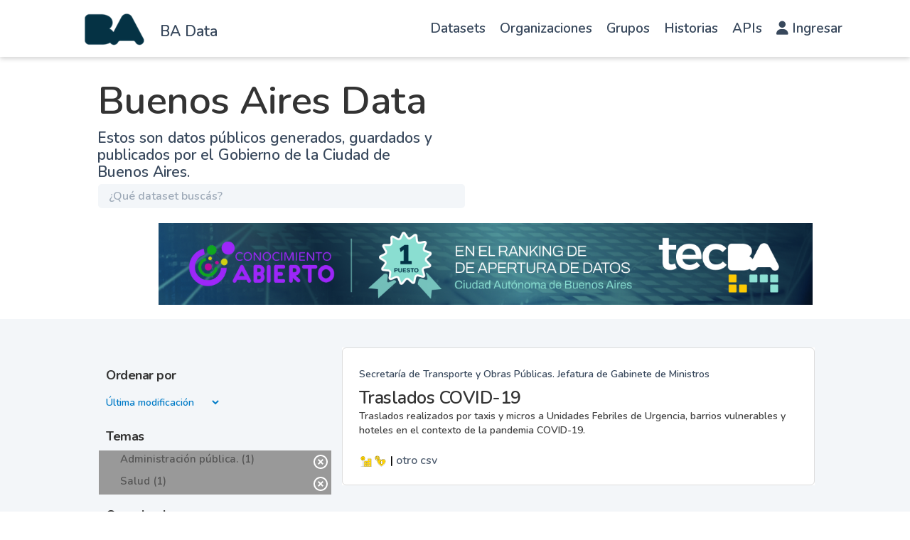

--- FILE ---
content_type: text/html; charset=utf-8
request_url: https://data.buenosaires.gob.ar/dataset/?_tags_limit=0&groups=administracion-publica&groups=administracion-publica&groups=covid-19&groups=educacion&groups=educacion&groups=medio-ambiente&groups=medio-ambiente&groups=salud&tags=hospitales&tags=log%C3%ADstica&tags=taxis&tags=ufus&groups=cultura-y-turismo
body_size: 9941
content:
<!DOCTYPE html>
<!--[if IE 9]> <html lang="es" class="ie9"> <![endif]-->
<!--[if gt IE 8]><!--> <html lang="es"  > <!--<![endif]-->
  <head>
<script type="text/javascript">
(function(){
window["loaderConfig"] = "/TSPD/?type=20";
})();

</script>

<script type="text/javascript" src="/TSPD/?type=18"></script>

<APM_DO_NOT_TOUCH>

<script type="text/javascript">
(function(){
window.BMd=!!window.BMd;try{(function(){(function(){})();var lj=35;try{var Lj,zj,sj=l(529)?1:0,zL=l(408)?1:0,ZL=l(41)?1:0,sL=l(956)?0:1,SL=l(740)?1:0,_L=l(323)?1:0;for(var _j=(l(719),0);_j<zj;++_j)sj+=(l(130),2),zL+=(l(181),2),ZL+=l(404)?2:1,sL+=(l(319),2),SL+=(l(477),2),_L+=(l(688),3);Lj=sj+zL+ZL+sL+SL+_L;window.OL===Lj&&(window.OL=++Lj)}catch(jJ){window.OL=Lj}var LJ=!0;function Z(J){var L=arguments.length,z=[];for(var S=1;S<L;++S)z.push(arguments[S]-J);return String.fromCharCode.apply(String,z)}
function oJ(J){var L=2;!J||document[Z(L,120,107,117,107,100,107,110,107,118,123,85,118,99,118,103)]&&document[Z(L,120,107,117,107,100,107,110,107,118,123,85,118,99,118,103)]!==s(L,120,107,117,107,100,110,103)||(LJ=!1);return LJ}function s(J){var L=arguments.length,z=[],S=1;while(S<L)z[S-1]=arguments[S++]-J;return String.fromCharCode.apply(String,z)}function O(J,L){J+=L;return J.toString(36)}function sJ(){}oJ(window[sJ[O(1086819,lj)]]===sJ);oJ(typeof ie9rgb4!==Z(lj,137,152,145,134,151,140,146,145));
oJ(RegExp("\x3c")[O(1372170,lj)](function(){return"\x3c"})&!RegExp(O(42854,lj))[O(1372170,lj)](function(){return"'x3'+'d';"}));
var _J=window[Z(lj,132,151,151,132,134,139,104,153,136,145,151)]||RegExp(Z(lj,144,146,133,140,159,132,145,135,149,146,140,135),O(-17,lj))[O(1372170,lj)](window["\x6e\x61vi\x67a\x74\x6f\x72"]["\x75\x73e\x72A\x67\x65\x6et"]),iJ=+new Date+(l(398)?6E5:841407),jl,Jl,ol,Ol=window[Z(lj,150,136,151,119,140,144,136,146,152,151)],Zl=_J?l(84)?3E4:30553:l(702)?6E3:4255;
document[s(lj,132,135,135,104,153,136,145,151,111,140,150,151,136,145,136,149)]&&document[s(lj,132,135,135,104,153,136,145,151,111,140,150,151,136,145,136,149)](s(lj,153,140,150,140,133,140,143,140,151,156,134,139,132,145,138,136),function(J){var L=37;document[s(L,155,142,152,142,135,142,145,142,153,158,120,153,134,153,138)]&&(document[s(L,155,142,152,142,135,142,145,142,153,158,120,153,134,153,138)]===O(1058781946,L)&&J[s(L,142,152,121,151,154,152,153,138,137)]?ol=!0:document[Z(L,155,142,152,142,
135,142,145,142,153,158,120,153,134,153,138)]===O(68616527629,L)&&(jl=+new Date,ol=!1,_l()))});function _l(){if(!document[s(87,200,204,188,201,208,170,188,195,188,186,203,198,201)])return!0;var J=+new Date;if(J>iJ&&(l(30)?6E5:892252)>J-jl)return oJ(!1);var L=oJ(Jl&&!ol&&jl+Zl<J);jl=J;Jl||(Jl=!0,Ol(function(){Jl=!1},l(148)?1:0));return L}_l();var il=[l(170)?17795081:24781369,l(760)?27611931586:2147483647,l(154)?1558153217:2147483647];
function JL(J){var L=81;J=typeof J===O(1743045595,L)?J:J[Z(L,197,192,164,197,195,186,191,184)](l(960)?18:36);var z=window[J];if(!z||!z[Z(L,197,192,164,197,195,186,191,184)])return;var S=""+z;window[J]=function(J,L){Jl=!1;return z(J,L)};window[J][Z(L,197,192,164,197,195,186,191,184)]=function(){return S}}for(var LL=(l(347),0);LL<il[O(1294399170,lj)];++LL)JL(il[LL]);oJ(!1!==window[Z(lj,101,112,135)]);window.zl=window.zl||{};window.zl.sji="[base64]";
function oL(J){var L=+new Date,z;!document[Z(93,206,210,194,207,214,176,194,201,194,192,209,204,207,158,201,201)]||L>iJ&&(l(800)?6E5:895349)>L-jl?z=oJ(!1):(z=oJ(Jl&&!ol&&jl+Zl<L),jl=L,Jl||(Jl=!0,Ol(function(){Jl=!1},l(283)?1:0)));return!(arguments[J]^z)}function l(J){return 923>J}
(function(){var J=/(\A([0-9a-f]{1,4}:){1,6}(:[0-9a-f]{1,4}){1,1}\Z)|(\A(([0-9a-f]{1,4}:){1,7}|:):\Z)|(\A:(:[0-9a-f]{1,4}){1,7}\Z)/ig,L=document.getElementsByTagName("head")[0],z=[];L&&(L=L.innerHTML.slice(0,1E3));while(L=J.exec(""))z.push(L)})();})();}catch(x){}finally{ie9rgb4=void(0);};function ie9rgb4(a,b){return a>>b>>0};

})();

</script>
</APM_DO_NOT_TOUCH>

<script type="text/javascript" src="/TSPD/08c2a3f74fab2000fc6ffae64778d6ddaf8f2fe61e588150689ed7d272fe938266cb4d1698a15d9d?type=17"></script>

    <meta charset="utf-8" />
      <meta name="csrf_field_name" content="_csrf_token" />
      <meta name="_csrf_token" content="IjIzNmM0MTkyOWMwMzI0ZDE0YmIxZGVhYmNkODhkNmQ1NzQ3ZWE3ODQi.aW5Ptw.5K8fq0MvJVRAzH_Vv5ndnsg9608" />

      <meta name="generator" content="ckan 2.11.0" />
      <meta name="viewport" content="width=device-width, initial-scale=1.0">

    <meta property="og:url" content="https://data.buenosaires.gob.ar/">
    <meta property="og:type" content="article">
    <meta property="og:title" content="Buenos Aires Data">
    <meta property="og:site_name" content="Buenos Aires Data">
    <meta property="og:description"
          content="Abrimos los datos que produce la Ciudad para que puedas desarrollar aplicaciones, contar historias y poner en valor los datos de Buenos Aires.">
    <meta property="og:image" content="https://data.buenosaires.gob.ar">
    <meta property="og:image:type" content="image/png">
    <meta property="og:image:width" content="2400">
    <meta property="og:image:height" content="1260">
    <meta property="og:locale" content="es_AR">

    <meta name="twitter:card" content="summary">
    <meta name="twitter:site" content="@BAGobAbierto"/>

    <meta name="twitter:title" content="Buenos Aires Data | Datos">
    <meta name="twitter:description"
    content="Mirá los datos públicos generados, guardados y publicados por organismos de gobierno de la República Argentina.">
    <meta name="twitter:image:src" content="http://datos.gob.ar/img/twitter_card_data.png">
    <title>Buenos Aires Data - Datasets</title>

    
    <link rel="shortcut icon" href="/favicon.ico" type="image/x-icon" />
  
      
      
      
    
    
    
  


    
    <link href="/webassets/base/1162850e_main.css" rel="stylesheet"/>
<link href="/webassets/ckanext-gobar-theme/gobar_style.css?fde8594f" rel="stylesheet"/>
<link href="/webassets/ckanext-gobar-theme/gcba_theme.css?0f830a2c" rel="stylesheet"/>
<link href="/webassets/ckanext-activity/8dd77216_activity.css" rel="stylesheet"/>
    
    

  </head>

  
  <body data-site-root="https://data.buenosaires.gob.ar/" data-locale-root="https://data.buenosaires.gob.ar/" >

    
        <link rel="stylesheet" href="https://cdnjs.cloudflare.com/ajax/libs/font-awesome/6.1.0/css/all.min.css">


<nav id="header" class="navbar navbar-default navbar-fixed-top">
    <div class="container">
        <div class="row">
            <div class="col-sm-3 col-xs-4 no_padding">
                <div id="logo-sitio">
                    <a href="/" style="text-decoration: none;">
                        <div id="ba-logo" class="navbar-brand img-responsive text-center" data-original-title="" title=""></div>
                    </a>
                </div>
                <div class="h4-nunito-semibold-—-21-px" style="margin-top: 30px;">
                    <a href="/" style="color: var(--grisulado-90-texto-primario);">BA Data</a>
                </div>
            </div><div class="col-sm-9 col-xs-8">
                <nav class="navbar navbar-expand-lg">
                    <div class="container-fluid">
                        <div class="navbar-header">
                            <button type="button" class="navbar-toggler collapsed" data-toggle="collapse" data-target="#main-nav"
                                style="border: 1px solid black!important; border-radius: 4px!important; margin-right: 0; margin-top: 8px; padding: 9px 10px !important; ">
                                <span class="sr-only">Cambiar navegación</span>
                                <span class="icon-bar"></span>
                                <span class="icon-bar"></span>
                                <span class="icon-bar"></span>
                            </button>
                        </div>
                        <div class="collapse navbar-collapse" id="main-nav">
                            <ul class="nav navbar-nav navbar-right">
                                <li><a href="/dataset/">Datasets</a></li>
                                <li><a href="/organization/">Organizaciones</a></li>
                                <li><a href="/group/">Grupos</a></li>
                                <li><a href="https://www.buenosaires.gob.ar/datosabiertos/historias">Historias</a></li>
                                <li><a href="https://www.buenosaires.gob.ar/datosabiertos/apis">APIs</a></li>
                                <li>
                                    <a href="/user/login">
                                        <i class="fas fa-user"></i>
                                        Ingresar
                                    </a>
                                </li>
                                
                            </ul>
                        </div>
                       
                    </div>
                </nav>
                </div></div>
    </div>
</nav>
        



<div id="title" class="container-fluid">
    <div style="background: var(--blanco-fondo-primario) 0% 0% no-repeat padding-box;">
        <div class="restricted-max-width">
            <div class="col-xs-12 col-md-10 col-md-offset-1">
                <div id="title-container" class="col-xs-12 col-md-6">
                    <h1>Buenos Aires Data</h1>
                    <p class="description">Estos son datos públicos generados, guardados y publicados por el Gobierno de
                        la Ciudad de Buenos Aires.</p>

                    <div id="searcher" class="col-xs-8 col-xs-offset-2 col-md-12 col-md-offset-0 col-lg-12 no-padding">
                        <form class="module-content search-form" method="get"
                            action="/dataset/">
                            <div class="form-group has-feedback">
                                <input type="text" class="search form-control" name="q" value="" autocomplete="off"
                                    placeholder="¿Qué dataset buscás?" maxlength="200" />
                                <button type="submit">
                                    <i class="glyphicon glyphicon-search form-control-feedback"></i>
                                </button>
                            </div>
                            
                        </form>
                    </div>

                    
                </div>
                
                <div class="restricted-max-width">
                    <div class="col-xs-12 col-sm-11 col-sm-offset-1">
                        
                    <div class="swiffy-slider" data-slider-nav-autoplay>
                        <ul class="slider-container"><li><a href="https://buenosaires.gob.ar/noticias/buenos-aires-lidera-el-ranking-de-datos-abiertos-en-argentina?bvjhsd" target="_blank"><img src="https://buenosaires.gob.ar/sites/default/files/inline-images/100%25%20banner%20%283%29.jpg" style="max-width: 100%;height: auto;"></a></li><li><a href="https://buenosaires.gob.ar/innovacionytransformaciondigital/buenos-aires-data" target="_blank"><img src="https://buenosaires.gob.ar/sites/default/files/inline-images/Buenos%20Aires%20Data%202024-72.png" style="max-width: 100%;height: auto;"></a></li><li><a href="https://buenosaires.gob.ar/noticias/por-tercer-ano-consecutivo-buenos-aires-lidera-el-ranking-de-datos-abiertos-en-argentina" target="_blank"><img src="https://clientes.grupomost.com/gcba/desa/Instalaciones.agcontrol.gob.ar/imagen2.png" style="max-width: 100%;height: auto;"></a></li></ul>
                    
                        <button type="button" class="slider-nav slider-nav-autoplay"></button>
                        <button type="button" class="slider-nav slider-nav-next"></button>
                    </div>
                </div>        
                </div>
            </div>
        </div>
    </div>
</div>




<div class="flash-messages"></div>
<div class="footer-down">
    <div class="package-container container-fluid display-block">
        <div class="restricted-max-width">
            <div class="package-search col-xs-12 col-md-10 col-md-offset-1">
                <div class="filters-container col-md-4">
    <div class="hidden-md hidden-lg hide-filters-button">
        <i class="icon-chevron-left"></i>
    </div>
    








<form  data-module="select-switch" data-module-target="" method="get">
    <div class="order search-filter">
        <h2 class="filter-title">Ordenar por</h2>
        <select id="field-order-by" name="sort"
            style="background: transparent; border: 0 !important; margin-left: 11px;color:#007BC7;">
            
            
            <option value="metadata_modified desc" >Última modificación
            </option>
            
            
            
            <option value="title_string asc" >Ascendente (A - Z)
            </option>
            
            
            
            <option value="title_string desc" >Descendente (Z - A)
            </option>
            
            
        </select>
        
        <button class="btn btn-default js-hide" type="submit" id="submitSearch">Ir</button>
        

        <hr>
    </div>
</form>






    



<div class="search-filter invisible">
    <h2 class="filter-title">Temas</h2>
    
        <ul class="filter-values">
            
                
                
                <a href="/dataset/?_tags_limit=0&amp;groups=administracion-publica&amp;groups=covid-19&amp;groups=cultura-y-turismo&amp;groups=educacion&amp;groups=educacion&amp;groups=medio-ambiente&amp;groups=medio-ambiente&amp;groups=salud&amp;tags=hospitales&amp;tags=log%C3%ADstica&amp;tags=taxis&amp;tags=ufus">
                    <li class="filter-value  active">
                        <span>Administración pública. (1)</span>
                        <img class="btn-close-filter" src="/img/close-filter.svg">
                    </li>
                </a>
            
                
                
                <a href="/dataset/?_tags_limit=0&amp;groups=administracion-publica&amp;groups=administracion-publica&amp;groups=covid-19&amp;groups=cultura-y-turismo&amp;groups=educacion&amp;groups=educacion&amp;groups=medio-ambiente&amp;groups=medio-ambiente&amp;tags=hospitales&amp;tags=log%C3%ADstica&amp;tags=taxis&amp;tags=ufus">
                    <li class="filter-value  active">
                        <span>Salud (1)</span>
                        <img class="btn-close-filter" src="/img/close-filter.svg">
                    </li>
                </a>
            
        </ul>

        
            
        
    
    <hr>
</div>

    


    <div class="search-filter invisible">
        <h2 class="filter-title">Organizaciones</h2>
        
            <ul class="filter-values">
                
                    
                    
                    <a href="/dataset/?_tags_limit=0&amp;groups=administracion-publica&amp;groups=administracion-publica&amp;groups=covid-19&amp;groups=cultura-y-turismo&amp;groups=educacion&amp;groups=educacion&amp;groups=medio-ambiente&amp;groups=medio-ambiente&amp;groups=salud&amp;tags=hospitales&amp;tags=log%C3%ADstica&amp;tags=taxis&amp;tags=ufus&amp;organization=jefatura-de-gabinete-de-ministros">
                        <li class="filter-value ">
                            <span>Jefatura de Gabinete de Ministros (1)</span>
                            <img class="btn-close-filter" src="/img/close-filter.svg">
                        </li>
                    </a>
                
            </ul>

            
                
            
        
        <hr>
    </div>



    


    <div class="search-filter invisible">
        <h2 class="filter-title">Etiquetas</h2>
        
            <ul class="filter-values">
                
                    
                    
                    <a href="/dataset/?_tags_limit=0&amp;groups=administracion-publica&amp;groups=administracion-publica&amp;groups=covid-19&amp;groups=cultura-y-turismo&amp;groups=educacion&amp;groups=educacion&amp;groups=medio-ambiente&amp;groups=medio-ambiente&amp;groups=salud&amp;tags=hospitales&amp;tags=log%C3%ADstica&amp;tags=taxis&amp;tags=ufus&amp;tags=coronavirus">
                        <li class="filter-value ">
                            <span>coronavirus (1)</span>
                            <img class="btn-close-filter" src="/img/close-filter.svg">
                        </li>
                    </a>
                
                    
                    
                    <a href="/dataset/?_tags_limit=0&amp;groups=administracion-publica&amp;groups=administracion-publica&amp;groups=covid-19&amp;groups=cultura-y-turismo&amp;groups=educacion&amp;groups=educacion&amp;groups=medio-ambiente&amp;groups=medio-ambiente&amp;groups=salud&amp;tags=hospitales&amp;tags=log%C3%ADstica&amp;tags=taxis&amp;tags=ufus&amp;tags=COVID-19">
                        <li class="filter-value ">
                            <span>COVID-19 (1)</span>
                            <img class="btn-close-filter" src="/img/close-filter.svg">
                        </li>
                    </a>
                
                    
                    
                    <a href="/dataset/?_tags_limit=0&amp;groups=administracion-publica&amp;groups=administracion-publica&amp;groups=covid-19&amp;groups=cultura-y-turismo&amp;groups=educacion&amp;groups=educacion&amp;groups=medio-ambiente&amp;groups=medio-ambiente&amp;groups=salud&amp;tags=log%C3%ADstica&amp;tags=taxis&amp;tags=ufus">
                        <li class="filter-value  active">
                            <span>hospitales (1)</span>
                            <img class="btn-close-filter" src="/img/close-filter.svg">
                        </li>
                    </a>
                
                    
                    
                    <a href="/dataset/?_tags_limit=0&amp;groups=administracion-publica&amp;groups=administracion-publica&amp;groups=covid-19&amp;groups=cultura-y-turismo&amp;groups=educacion&amp;groups=educacion&amp;groups=medio-ambiente&amp;groups=medio-ambiente&amp;groups=salud&amp;tags=hospitales&amp;tags=log%C3%ADstica&amp;tags=taxis&amp;tags=ufus&amp;tags=hoteles">
                        <li class="filter-value ">
                            <span>hoteles (1)</span>
                            <img class="btn-close-filter" src="/img/close-filter.svg">
                        </li>
                    </a>
                
                    
                    
                    <a href="/dataset/?_tags_limit=0&amp;groups=administracion-publica&amp;groups=administracion-publica&amp;groups=covid-19&amp;groups=cultura-y-turismo&amp;groups=educacion&amp;groups=educacion&amp;groups=medio-ambiente&amp;groups=medio-ambiente&amp;groups=salud&amp;tags=hospitales&amp;tags=taxis&amp;tags=ufus">
                        <li class="filter-value  active">
                            <span>logística (1)</span>
                            <img class="btn-close-filter" src="/img/close-filter.svg">
                        </li>
                    </a>
                
                    
                    
                    <a href="/dataset/?_tags_limit=0&amp;groups=administracion-publica&amp;groups=administracion-publica&amp;groups=covid-19&amp;groups=cultura-y-turismo&amp;groups=educacion&amp;groups=educacion&amp;groups=medio-ambiente&amp;groups=medio-ambiente&amp;groups=salud&amp;tags=hospitales&amp;tags=log%C3%ADstica&amp;tags=ufus">
                        <li class="filter-value  active">
                            <span>taxis (1)</span>
                            <img class="btn-close-filter" src="/img/close-filter.svg">
                        </li>
                    </a>
                
                    
                    
                    <a href="/dataset/?_tags_limit=0&amp;groups=administracion-publica&amp;groups=administracion-publica&amp;groups=covid-19&amp;groups=cultura-y-turismo&amp;groups=educacion&amp;groups=educacion&amp;groups=medio-ambiente&amp;groups=medio-ambiente&amp;groups=salud&amp;tags=hospitales&amp;tags=log%C3%ADstica&amp;tags=taxis&amp;tags=ufus&amp;tags=traslados">
                        <li class="filter-value ">
                            <span>traslados (1)</span>
                            <img class="btn-close-filter" src="/img/close-filter.svg">
                        </li>
                    </a>
                
                    
                    
                    <a href="/dataset/?_tags_limit=0&amp;groups=administracion-publica&amp;groups=administracion-publica&amp;groups=covid-19&amp;groups=cultura-y-turismo&amp;groups=educacion&amp;groups=educacion&amp;groups=medio-ambiente&amp;groups=medio-ambiente&amp;groups=salud&amp;tags=hospitales&amp;tags=log%C3%ADstica&amp;tags=taxis">
                        <li class="filter-value  active">
                            <span>ufus (1)</span>
                            <img class="btn-close-filter" src="/img/close-filter.svg">
                        </li>
                    </a>
                
            </ul>

            
                <a href="/dataset/?groups=administracion-publica&amp;groups=administracion-publica&amp;groups=covid-19&amp;groups=cultura-y-turismo&amp;groups=educacion&amp;groups=educacion&amp;groups=medio-ambiente&amp;groups=medio-ambiente&amp;groups=salud&amp;tags=hospitales&amp;tags=log%C3%ADstica&amp;tags=taxis&amp;tags=ufus"
                   class="filter-show-less">
                    <p>
                        <?xml version="1.0" encoding="utf-8"?>
<svg version="1.1" id="Capa_1" xmlns="http://www.w3.org/2000/svg" xmlns:xlink="http://www.w3.org/1999/xlink" x="0px" y="0px"
	 viewBox="-9 12.9 15.1 11.1" style="enable-background:new -9 12.9 15.1 11.1;" xml:space="preserve" class="arrow-down">
<style type="text/css">
	.st0{fill:#999999;}
</style>
<g>
	<path class="st0" d="M4.2,24l-5.7-5.7L-7.2,24L-9,22.3l7.5-7.5L6,22.3L4.2,24z"/>
</g>
</svg>
                        Mostrar menos
                        <?xml version="1.0" encoding="utf-8"?>
<svg version="1.1" id="Capa_1" xmlns="http://www.w3.org/2000/svg" xmlns:xlink="http://www.w3.org/1999/xlink" x="0px" y="0px"
	 viewBox="-9 12.9 15.1 11.1" style="enable-background:new -9 12.9 15.1 11.1;" xml:space="preserve" class="arrow-down">
<style type="text/css">
	.st0{fill:#999999;}
</style>
<g>
	<path class="st0" d="M4.2,24l-5.7-5.7L-7.2,24L-9,22.3l7.5-7.5L6,22.3L4.2,24z"/>
</g>
</svg>
                    </p>
                </a>
            
        
        <hr>
    </div>



    <a class="btn-close no-text hide-filters"><i class="icon-remove-sign"></i><span class="text">close</span></a>
</div>
                <div id="search-results" class="col-xs-12 col-md-8 invisible">   
    

    


    







<form id="dataset-search-form"  class="search-form container-fluid search-and-order" method="get"
    data-module="select-switch">
    <div class="restricted-max-width">

        <span>
    
    

    
        
            
    <input type="hidden" name="groups" value="administracion-publica"/>

        
    
        
            
    <input type="hidden" name="groups" value="administracion-publica"/>

        
    
        
            
    <input type="hidden" name="groups" value="covid-19"/>

        
    
        
            
    <input type="hidden" name="groups" value="cultura-y-turismo"/>

        
    
        
            
    <input type="hidden" name="groups" value="educacion"/>

        
    
        
            
    <input type="hidden" name="groups" value="educacion"/>

        
    
        
            
    <input type="hidden" name="groups" value="medio-ambiente"/>

        
    
        
            
    <input type="hidden" name="groups" value="medio-ambiente"/>

        
    
        
            
    <input type="hidden" name="groups" value="salud"/>

        
    
        
            
    <input type="hidden" name="tags" value="hospitales"/>

        
    
        
            
    <input type="hidden" name="tags" value="logística"/>

        
    
        
            
    <input type="hidden" name="tags" value="taxis"/>

        
    
        
            
    <input type="hidden" name="tags" value="ufus"/>

        
    
        
            
    <input type="hidden" name="groups" value="administracion-publica"/>

        
    
        
            
    <input type="hidden" name="tags" value="hospitales"/>

        
    
</span>

        
    </div>
</form>







    <div class="dataset-list"><a href="/dataset/traslados-covid-19" class="dataset-item">
    <div class="dataset-container">
        <div class="dataset-border container-fluid">
            <div class="restricted-max-width">
                <div class="dataset-content col-xs-12">
                    <div class="dataset-author" style="color: var(--grisulado-90-texto-primario) !important;">Secretaría de Transporte y Obras Públicas. Jefatura de Gabinete de Ministros</div>
                    <h3 class="dataset-title">Traslados COVID-19</h3>

                    <div class="dataset-notes">Traslados realizados por taxis y micros a Unidades Febriles de Urgencia, barrios vulnerables y hoteles en el contexto de la pandemia COVID-19.</div>
                    <br>
                </div>
            </div><img src="https://nba-back-cache.buenosaires.gob.ar/api/v1/imagen/categoria/imagen_categoria_1.svg" title="Administración pública." class="group-image" style="width: 20px;"><img src="https://nba-back-cache.buenosaires.gob.ar/api/v1/imagen/categoria/imagen_categoria_68.svg" title="Salud" class="group-image" style="width: 20px;"><span style="color: black">&nbsp;|</span>
                    
                
            <span data-format="otro">otro</span>
                    
                
            <span data-format="csv">csv</span></div>

    </div>
</a></div>

    

    <div class="filters-veil"></div>
</div>
            </div>
        </div>
    </div>
</div>




            <footer id="ba-footer" class="footer">
  <div class="container">
    <div class="row footer-row">

      <div class="col-md-6 col-sm-12 col-xs-12">
        <div class="col-xs-6">
          <div class="container-ba">
            <a href="https://www.buenosaires.gob.ar/"><img src="/img/ba_vamosba_blanco.png"
                class="img-responsive logo_footer"></a>
          </div>
        </div>

        <div class="col-xs-6">
          <div class="container-ba-border"></div>
        </div>
      </div>

      <div class="col-md-6 col-sm-12 col-xs-12">
        <section class="container-redes">
          <ul class="mini-social">
            <li><a class="social-fb" href="https://www.facebook.com/gcba" target="_blank">Facebook</a></li>
            <li><a class="social-tw" href="https://www.twitter.com/gcba" target="_blank">Twitter</a></li>
            <li><a class="social-yt" href="https://www.youtube.com/user/GCBA" target="_blank">Youtube</a></li>
            <li><a class="social-in" href="https://www.instagram.com/buenosaires/" target="_blank">Instagram</a></li>
          </ul>
        </section>
      </div>
    </div>

    <div class="col-md-12 col-sm-12 text-start" style="margin-top: -55px;">
      <div class="container-ciudad">
        <br>
        <a href="https://www.buenosaires.gob.ar/"><img src="/img/logo_footer.png" class="logo_footer_ciudad"></a>
      </div>
    </div>

    <div class="col-xs-12 col-sm-6 col-md-3" >
      <p><a href="mailto:datosabiertos@buenosaires.gob.ar">Contactanos</a></p>
      <p class="ckan-link">
        Desarrollado por<br><a href="https://github.com/datosgcba/ckanext-gobar-theme" target="_blank">Buenos Aires Data</a> Versión: 1.2.2-FIX con <a href="http://ckan.org/" target="_blank"><span class="ckan-name">CKAN Versión: 2.11.0</span></a>
      </p>
      
    </div>

  </div>
  <!-- Global site tag (gtag.js) - Google Analytics -->
  <script async src="https://www.googletagmanager.com/gtag/js?id=G-R0748J8HQ5"></script>
  <script>
    window.dataLayer = window.dataLayer || [];
    function gtag(){dataLayer.push(arguments);}
    gtag('js', new Date());
    gtag('config', 'G-R0748J8HQ5');
  </script>
</footer>
<!--BEGIN QUALTRICS WEBSITE FEEDBACK SNIPPET-->

<script type='text/javascript'>

  (function(){var g=function(e,h,f,g){
  
  this.get=function(a){for(var a=a+"=",c=document.cookie.split(";"),b=0,e=c.length;b<e;b++){for(var d=c[b];" "==d.charAt(0);)d=d.substring(1,d.length);if(0==d.indexOf(a))return d.substring(a.length,d.length)}return null};
  
  this.set=function(a,c){var b="",b=new Date;b.setTime(b.getTime()+6048E5);b="; expires="+b.toGMTString();document.cookie=a+"="+c+b+"; path=/; "};
  
  this.check=function(){var a=this.get(f);if(a)a=a.split(":");else if(100!=e)"v"==h&&(e=Math.random()>=e/100?0:100),a=[h,e,0],this.set(f,a.join(":"));else return!0;var c=a[1];if(100==c)return!0;switch(a[0]){case "v":return!1;case "r":return c=a[2]%Math.floor(100/c),a[2]++,this.set(f,a.join(":")),!c}return!0};
  
  this.go=function(){if(this.check()){var a=document.createElement("script");a.type="text/javascript";a.src=g;document.body&&document.body.appendChild(a)}};
  
  this.start=function(){var t=this;"complete"!==document.readyState?window.addEventListener?window.addEventListener("load",function(){t.go()},!1):window.attachEvent&&window.attachEvent("onload",function(){t.go()}):t.go()};};
  
  try{(new g(100,"r","QSI_S_ZN_1NDCI2TRq1Azp5q","https://zn1ndci2trq1azp5q-ciudaddebuenosaires.siteintercept.qualtrics.com/SIE/?Q_ZID=ZN_1NDCI2TRq1Azp5q")).start()}catch(i){}})();
  
  </script><div id='ZN_1NDCI2TRq1Azp5q'><!--DO NOT REMOVE-CONTENTS PLACED HERE--></div>
  
  <!--END WEBSITE FEEDBACK SNIPPET-->
  
        
    <script>
        window.onunload = function() {};
    </script>

    
    
    
    
    
    
    
    
    

    
    <link href="/webassets/vendor/f3b8236b_select2.css" rel="stylesheet"/>
<link href="/webassets/vendor/53df638c_fontawesome.css" rel="stylesheet"/>
    <script src="/webassets/vendor/240e5086_jquery.js" type="text/javascript"></script>
<script src="/webassets/ckanext-gobar-theme/bf82c53e_background_ie.js" type="text/javascript"></script>
<script src="/webassets/ckanext-gobar-theme/d92d641e_replace_svg.js" type="text/javascript"></script>
<script src="/webassets/ckanext-gobar-theme/db9a9a35_search.js" type="text/javascript"></script>
<script src="/webassets/vendor/90dbb6bf_vendor.js" type="text/javascript"></script>
<script src="/webassets/vendor/a3003351_bootstrap.js" type="text/javascript"></script>
<script src="/webassets/vendor/529a0eb7_htmx.js" type="text/javascript"></script>
<script src="/webassets/base/a65ea3a0_main.js" type="text/javascript"></script>
<script src="/webassets/base/9b74b0a6_ckan.js" type="text/javascript"></script>
<script src="/webassets/ckanext-gobar-theme/ee73a095_libs.js" type="text/javascript"></script>
<script src="/webassets/ckanext-gobar-theme/bd9646e4_console_message.js" type="text/javascript"></script>
<script src="/webassets/ckanext-gobar-theme/f46ad618_forms.js" type="text/javascript"></script>
<script src="/webassets/ckanext-gobar-theme/f42010e1_header.js" type="text/javascript"></script>
  </body>
</html>

--- FILE ---
content_type: text/html
request_url: https://data.buenosaires.gob.ar/TSPD/?type=20
body_size: 3515
content:
<!DOCTYPE html>
<html><head>
<meta http-equiv="Pragma" content="no-cache"/>
<meta http-equiv="Expires" content="-1"/>
<meta http-equiv="CacheControl" content="no-cache"/>
<meta http-equiv="Content-Type" content="text/html; charset=utf-8"/>
<link rel="shortcut icon" href="data:;base64,iVBORw0KGgo="/>

<script type="text/javascript">
(function(){
window["bobcmn"] = "101111111110102000000052000000052000000062000000002abb0c846200000096200000000200000002300000000300000183https%3a%2f%2fdata.buenosaires.gob.ar%2fdataset%2f%3f_tags_limit%3d0%26groups%3dadministracion%2dpublica%26groups%3dadministracion%2dpublica%26groups%3dcovid%2d19%26groups%3deducacion%26groups%3deducacion%26groups%3dmedio%2dambiente%26groups%3dmedio%2dambiente%26groups%3dsalud%26tags%3dhospitales%26tags%3dlog%25C3%25ADstica%26tags%3dtaxis%26tags%3dufus%26groups%3dcultura%2dy%2dturismo300000006/TSPD/[base64]";

window.BMd=!!window.BMd;try{(function(){(function(){var J=-1,J={__:++J,oZ:"false"[J],_:++J,SJ:"false"[J],Z_:++J,lJ_:"[object Object]"[J],oL:(J[J]+"")[J],_l:++J,LL:"true"[J],J_:++J,_i:++J,OZ:"[object Object]"[J],O:++J,Oi:++J,zji:++J,Oji:++J};try{J.sJ=(J.sJ=J+"")[J._i]+(J.sj=J.sJ[J._])+(J.LZ=(J.Zj+"")[J._])+(!J+"")[J._l]+(J.Sj=J.sJ[J.O])+(J.Zj="true"[J._])+(J.zL="true"[J.Z_])+J.sJ[J._i]+J.Sj+J.sj+J.Zj,J.LZ=J.Zj+"true"[J._l]+J.Sj+J.zL+J.Zj+J.LZ,J.Zj=J.__[J.sJ][J.sJ],J.Zj(J.Zj(J.LZ+'"\\'+J._+J._i+J._+J.oZ+"\\"+J.J_+J.__+"("+J.Sj+"\\"+J._+J.Oi+
J._+"\\"+J._+J.O+J.__+J.LL+J.sj+J.oZ+"\\"+J.J_+J.__+"\\"+J._+J.O+J.Oi+"\\"+J._+J._i+J._+"\\"+J._+J._i+J.O+J.oL+J.sj+"\\"+J._+J.O+J.Oi+"['\\"+J._+J.O+J.__+J.SJ+"\\"+J._+J.Oi+J._+"false"[J.Z_]+J.sj+J.SJ+J.oL+"']\\"+J.J_+J.__+"===\\"+J.J_+J.__+"'\\"+J._+J.O+J._l+J.Sj+"\\"+J._+J.O+J.Z_+"\\"+J._+J._i+J._+"\\"+J._+J._i+J.O+"\\"+J._+J.J_+J.Oi+"')\\"+J.J_+J.__+"{\\"+J._+J.Z_+"\\"+J._+J._+"\\"+J._+J.O+J.O+J.SJ+"\\"+J._+J.O+J.Z_+"\\"+J.J_+J.__+J.LL+J.oL+"\\"+J._+J.O+J.O+J.OZ+"\\"+J._+J.Oi+J._+J.zL+"\\"+J._+
J._i+J.Z_+"\\"+J._+J._i+J._l+"\\"+J._+J.O+J.__+"\\"+J.J_+J.__+"=\\"+J.J_+J.__+"\\"+J._+J.O+J.Oi+"\\"+J._+J._i+J._+"\\"+J._+J._i+J.O+J.oL+J.sj+"\\"+J._+J.O+J.Oi+"['\\"+J._+J.O+J.__+J.SJ+"\\"+J._+J.Oi+J._+"false"[J.Z_]+J.sj+J.SJ+J.oL+"'].\\"+J._+J.O+J.Z_+J.LL+"\\"+J._+J.O+J.__+"false"[J.Z_]+J.SJ+J.OZ+J.LL+"(/.{"+J._+","+J.J_+"}/\\"+J._+J.J_+J.Oi+",\\"+J.J_+J.__+J.oZ+J.zL+"\\"+J._+J._i+J.O+J.OZ+J.Sj+"\\"+J._+J._i+J._+J.sj+"\\"+J._+J._i+J.O+"\\"+J.J_+J.__+"(\\"+J._+J.Oi+J.__+")\\"+J.J_+J.__+"{\\"+J._+
J.Z_+"\\"+J._+J._+"\\"+J._+J._+"\\"+J._+J._+"\\"+J._+J.O+J.Z_+J.LL+J.Sj+J.zL+"\\"+J._+J.O+J.Z_+"\\"+J._+J._i+J.O+"\\"+J.J_+J.__+"(\\"+J._+J.Oi+J.__+"\\"+J.J_+J.__+"+\\"+J.J_+J.__+"\\"+J._+J.Oi+J.__+").\\"+J._+J.O+J._l+J.zL+J.lJ_+"\\"+J._+J.O+J._l+J.Sj+"\\"+J._+J.O+J.Z_+"("+J.Z_+",\\"+J.J_+J.__+J.J_+")\\"+J._+J.Z_+"\\"+J._+J._+"\\"+J._+J._+"});\\"+J._+J.Z_+"}\\"+J._+J.Z_+'"')())()}catch(L){J%=5}})();var lj=35;
try{var Lj,zj,sj=l(174)?1:0;for(var _j=(l(459),0);_j<zj;++_j)sj+=l(206)?3:2;Lj=sj;window.OL===Lj&&(window.OL=++Lj)}catch(jJ){window.OL=Lj}var LJ=!0;function O(J,L){J+=L;return J.toString(36)}function oJ(J){var L=11;!J||document[Z(L,129,116,126,116,109,116,119,116,127,132,94,127,108,127,112)]&&document[s(L,129,116,126,116,109,116,119,116,127,132,94,127,108,127,112)]!==O(68616527655,L)||(LJ=!1);return LJ}
function Z(J){var L=arguments.length,z=[];for(var S=1;S<L;++S)z.push(arguments[S]-J);return String.fromCharCode.apply(String,z)}function sJ(){}oJ(window[sJ[s(lj,145,132,144,136)]]===sJ);oJ(typeof ie9rgb4!==O(1242178186164,lj));oJ(RegExp("\x3c")[O(1372170,lj)](function(){return"\x3c"})&!RegExp(Z(lj,155,86,135))[O(1372170,lj)](function(){return"'x3'+'d';"}));
var _J=window[Z(lj,132,151,151,132,134,139,104,153,136,145,151)]||RegExp(Z(lj,144,146,133,140,159,132,145,135,149,146,140,135),s(lj,140))[s(lj,151,136,150,151)](window["\x6e\x61vi\x67a\x74\x6f\x72"]["\x75\x73e\x72A\x67\x65\x6et"]),iJ=+new Date+(l(712)?6E5:860698),jl,Jl,ol,Ol=window[Z(lj,150,136,151,119,140,144,136,146,152,151)],Zl=_J?l(578)?3E4:44137:l(704)?6E3:5024;
document[s(lj,132,135,135,104,153,136,145,151,111,140,150,151,136,145,136,149)]&&document[Z(lj,132,135,135,104,153,136,145,151,111,140,150,151,136,145,136,149)](s(lj,153,140,150,140,133,140,143,140,151,156,134,139,132,145,138,136),function(J){var L=11;document[s(L,129,116,126,116,109,116,119,116,127,132,94,127,108,127,112)]&&(document[s(L,129,116,126,116,109,116,119,116,127,132,94,127,108,127,112)]===O(1058781972,L)&&J[s(L,116,126,95,125,128,126,127,112,111)]?ol=!0:document[s(L,129,116,126,116,109,
116,119,116,127,132,94,127,108,127,112)]===O(68616527655,L)&&(jl=+new Date,ol=!1,_l()))});function s(J){var L=arguments.length,z=[],S=1;while(S<L)z[S-1]=arguments[S++]-J;return String.fromCharCode.apply(String,z)}function _l(){if(!document[s(59,172,176,160,173,180,142,160,167,160,158,175,170,173)])return!0;var J=+new Date;if(J>iJ&&(l(966)?570957:6E5)>J-jl)return oJ(!1);var L=oJ(Jl&&!ol&&jl+Zl<J);jl=J;Jl||(Jl=!0,Ol(function(){Jl=!1},l(532)?1:0));return L}_l();
var il=[l(730)?17795081:22073691,l(110)?27611931586:2147483647,l(343)?1558153217:864454620];function JL(J){var L=68;J=typeof J===s(L,183,184,182,173,178,171)?J:J[s(L,184,179,151,184,182,173,178,171)](l(653)?36:26);var z=window[J];if(!z||!z[Z(L,184,179,151,184,182,173,178,171)])return;var S=""+z;window[J]=function(J,L){Jl=!1;return z(J,L)};window[J][s(L,184,179,151,184,182,173,178,171)]=function(){return S}}for(var LL=(l(352),0);LL<il[s(lj,143,136,145,138,151,139)];++LL)JL(il[LL]);
oJ(!1!==window[Z(lj,101,112,135)]);window.zl=window.zl||{};window.zl.ls="[base64]";function oL(J){var L=+new Date,z;!document[s(53,166,170,154,167,174,136,154,161,154,152,169,164,167,118,161,161)]||L>iJ&&(l(111)?6E5:681689)>L-jl?z=oJ(!1):(z=oJ(Jl&&!ol&&jl+Zl<L),jl=L,Jl||(Jl=!0,Ol(function(){Jl=!1},l(47)?1:0)));return!(arguments[J]^z)}function l(J){return 923>J}(function(J){J||setTimeout(function(){var J=setTimeout(function(){},250);for(var z=0;z<=J;++z)clearTimeout(z)},500)})(!0);})();}catch(x){}finally{ie9rgb4=void(0);};function ie9rgb4(a,b){return a>>b>>0};

})();

</script>

<script type="text/javascript" src="/TSPD/08c2a3f74fab2000fc6ffae64778d6ddaf8f2fe61e588150689ed7d272fe938266cb4d1698a15d9d?type=11"></script>

<script type="text/javascript">
(function(){
window["blobfp"] = "[base64]";window["slobfp"] = "08b8f2e86e0b10006b2f793bc9f5ddda7a82a7f79945572c";


})();

</script>

<script type="text/javascript" src="/TSPD/08c2a3f74fab2000fc6ffae64778d6ddaf8f2fe61e588150689ed7d272fe938266cb4d1698a15d9d?type=12"></script>
<noscript>Please enable JavaScript to view the page content.<br/>Your support ID is: 0.</noscript>
</head><body>
</body></html>

--- FILE ---
content_type: text/html
request_url: https://data.buenosaires.gob.ar/TSPD/08c2a3f74fab28007824ac27b3fb2597c2bdcfb65beef0cbad56c01ba269cc309cf50a8ec48f8b88ed4dad210c302d51?type=13
body_size: 566
content:
[base64]

--- FILE ---
content_type: text/javascript
request_url: https://data.buenosaires.gob.ar/TSPD/08c2a3f74fab2000fc6ffae64778d6ddaf8f2fe61e588150689ed7d272fe938266cb4d1698a15d9d?type=17
body_size: 34658
content:
window.BMd=!!window.BMd;try{(function(){(function(){var J=-1,J={__:++J,oZ:"false"[J],_:++J,SJ:"false"[J],Z_:++J,lJ_:"[object Object]"[J],oL:(J[J]+"")[J],_l:++J,LL:"true"[J],J_:++J,_i:++J,OZ:"[object Object]"[J],O:++J,Oi:++J,zji:++J,Oji:++J};try{J.sJ=(J.sJ=J+"")[J._i]+(J.sj=J.sJ[J._])+(J.LZ=(J.Zj+"")[J._])+(!J+"")[J._l]+(J.Sj=J.sJ[J.O])+(J.Zj="true"[J._])+(J.zL="true"[J.Z_])+J.sJ[J._i]+J.Sj+J.sj+J.Zj,J.LZ=J.Zj+"true"[J._l]+J.Sj+J.zL+J.Zj+J.LZ,J.Zj=J.__[J.sJ][J.sJ],J.Zj(J.Zj(J.LZ+'"\\'+J._+J._i+J._+J.oZ+"\\"+J.J_+J.__+"("+J.Sj+"\\"+J._+J.Oi+
J._+"\\"+J._+J.O+J.__+J.LL+J.sj+J.oZ+"\\"+J.J_+J.__+"\\"+J._+J.O+J.Oi+"\\"+J._+J._i+J._+"\\"+J._+J._i+J.O+J.oL+J.sj+"\\"+J._+J.O+J.Oi+"['\\"+J._+J.O+J.__+J.SJ+"\\"+J._+J.Oi+J._+"false"[J.Z_]+J.sj+J.SJ+J.oL+"']\\"+J.J_+J.__+"===\\"+J.J_+J.__+"'\\"+J._+J.O+J._l+J.Sj+"\\"+J._+J.O+J.Z_+"\\"+J._+J._i+J._+"\\"+J._+J._i+J.O+"\\"+J._+J.J_+J.Oi+"')\\"+J.J_+J.__+"{\\"+J._+J.Z_+"\\"+J._+J._+"\\"+J._+J.O+J.O+J.SJ+"\\"+J._+J.O+J.Z_+"\\"+J.J_+J.__+J.LL+J.oL+"\\"+J._+J.O+J.O+J.OZ+"\\"+J._+J.Oi+J._+J.zL+"\\"+J._+
J._i+J.Z_+"\\"+J._+J._i+J._l+"\\"+J._+J.O+J.__+"\\"+J.J_+J.__+"=\\"+J.J_+J.__+"\\"+J._+J.O+J.Oi+"\\"+J._+J._i+J._+"\\"+J._+J._i+J.O+J.oL+J.sj+"\\"+J._+J.O+J.Oi+"['\\"+J._+J.O+J.__+J.SJ+"\\"+J._+J.Oi+J._+"false"[J.Z_]+J.sj+J.SJ+J.oL+"'].\\"+J._+J.O+J.Z_+J.LL+"\\"+J._+J.O+J.__+"false"[J.Z_]+J.SJ+J.OZ+J.LL+"(/.{"+J._+","+J.J_+"}/\\"+J._+J.J_+J.Oi+",\\"+J.J_+J.__+J.oZ+J.zL+"\\"+J._+J._i+J.O+J.OZ+J.Sj+"\\"+J._+J._i+J._+J.sj+"\\"+J._+J._i+J.O+"\\"+J.J_+J.__+"(\\"+J._+J.Oi+J.__+")\\"+J.J_+J.__+"{\\"+J._+
J.Z_+"\\"+J._+J._+"\\"+J._+J._+"\\"+J._+J._+"\\"+J._+J.O+J.Z_+J.LL+J.Sj+J.zL+"\\"+J._+J.O+J.Z_+"\\"+J._+J._i+J.O+"\\"+J.J_+J.__+"(\\"+J._+J.Oi+J.__+"\\"+J.J_+J.__+"+\\"+J.J_+J.__+"\\"+J._+J.Oi+J.__+").\\"+J._+J.O+J._l+J.zL+J.lJ_+"\\"+J._+J.O+J._l+J.Sj+"\\"+J._+J.O+J.Z_+"("+J.Z_+",\\"+J.J_+J.__+J.J_+")\\"+J._+J.Z_+"\\"+J._+J._+"\\"+J._+J._+"});\\"+J._+J.Z_+"}\\"+J._+J.Z_+'"')())()}catch(L){J%=5}})();var lj=35;
try{var Lj,zj,sj=l(592)?1:0,zL=l(73)?1:0,ZL=l(504)?1:0,sL=l(786)?1:0;for(var _j=(l(201),0);_j<zj;++_j)sj+=l(388)?2:1,zL+=l(210)?2:1,ZL+=l(641)?2:1,sL+=l(778)?3:1;Lj=sj+zL+ZL+sL;window.OL===Lj&&(window.OL=++Lj)}catch(jJ){window.OL=Lj}var LJ=!0;function O(J,L){J+=L;return J.toString(36)}
function oJ(J){var L=16;!J||document[s(L,134,121,131,121,114,121,124,121,132,137,99,132,113,132,117)]&&document[s(L,134,121,131,121,114,121,124,121,132,137,99,132,113,132,117)]!==O(68616527650,L)||(LJ=!1);return LJ}function Z(J){var L=arguments.length,z=[];for(var S=1;S<L;++S)z.push(arguments[S]-J);return String.fromCharCode.apply(String,z)}function s(J){var L=arguments.length,z=[],S=1;while(S<L)z[S-1]=arguments[S++]-J;return String.fromCharCode.apply(String,z)}function sJ(){}
oJ(window[sJ[s(lj,145,132,144,136)]]===sJ);oJ(typeof ie9rgb4!==O(1242178186164,lj));oJ(RegExp("\x3c")[O(1372170,lj)](function(){return"\x3c"})&!RegExp(O(42854,lj))[Z(lj,151,136,150,151)](function(){return"'x3'+'d';"}));
var _J=window[Z(lj,132,151,151,132,134,139,104,153,136,145,151)]||RegExp(s(lj,144,146,133,140,159,132,145,135,149,146,140,135),O(-17,lj))[O(1372170,lj)](window["\x6e\x61vi\x67a\x74\x6f\x72"]["\x75\x73e\x72A\x67\x65\x6et"]),iJ=+new Date+(l(71)?6E5:387091),jl,Jl,ol,Ol=window[Z(lj,150,136,151,119,140,144,136,146,152,151)],Zl=_J?l(695)?3E4:43809:l(260)?6E3:4256;
document[s(lj,132,135,135,104,153,136,145,151,111,140,150,151,136,145,136,149)]&&document[Z(lj,132,135,135,104,153,136,145,151,111,140,150,151,136,145,136,149)](Z(lj,153,140,150,140,133,140,143,140,151,156,134,139,132,145,138,136),function(J){var L=63;document[s(L,181,168,178,168,161,168,171,168,179,184,146,179,160,179,164)]&&(document[s(L,181,168,178,168,161,168,171,168,179,184,146,179,160,179,164)]===O(1058781920,L)&&J[Z(L,168,178,147,177,180,178,179,164,163)]?ol=!0:document[s(L,181,168,178,168,
161,168,171,168,179,184,146,179,160,179,164)]===O(68616527603,L)&&(jl=+new Date,ol=!1,_l()))});function _l(){if(!document[s(71,184,188,172,185,192,154,172,179,172,170,187,182,185)])return!0;var J=+new Date;if(J>iJ&&(l(115)?6E5:419117)>J-jl)return oJ(!1);var L=oJ(Jl&&!ol&&jl+Zl<J);jl=J;Jl||(Jl=!0,Ol(function(){Jl=!1},l(828)?1:0));return L}_l();var il=[l(342)?17795081:23666556,l(844)?27611931586:2147483647,l(682)?1558153217:1882716750];
function JL(J){var L=9;J=typeof J===O(1743045667,L)?J:J[Z(L,125,120,92,125,123,114,119,112)](l(902)?36:27);var z=window[J];if(!z||!z[Z(L,125,120,92,125,123,114,119,112)])return;var S=""+z;window[J]=function(J,L){Jl=!1;return z(J,L)};window[J][Z(L,125,120,92,125,123,114,119,112)]=function(){return S}}for(var LL=(l(601),0);LL<il[O(1294399170,lj)];++LL)JL(il[LL]);oJ(!1!==window[Z(lj,101,112,135)]);
(function(){function J(J,L){var S=window;S[s(z,166,169,169,138,187,170,179,185,145,174,184,185,170,179,170,183)]?S[Z(z,166,169,169,138,187,170,179,185,145,174,184,185,170,179,170,183)](J,L,!1):S[Z(z,166,185,185,166,168,173,138,187,170,179,185)]&&S[Z(z,166,185,185,166,168,173,138,187,170,179,185)](s(z,180,179)+J,L)}function L(){function J(L){return L<(l(22)?10:11)?s(z,117)+L:L}var L=new Date;return L[s(z,172,170,185,154,153,136,139,186,177,177,158,170,166,183)]()+s(z,114)+J(L[Z(z,172,170,185,154,153,
136,146,180,179,185,173)]()+(l(128)?1:0))+Z(z,114)+J(L[s(z,172,170,185,154,153,136,137,166,185,170)]())+Z(z,101)+J(L[s(z,172,170,185,154,153,136,141,180,186,183,184)]())+Z(z,127)+J(L[s(z,172,170,185,154,153,136,146,174,179,186,185,170,184)]())+Z(z,127)+J(L[s(z,172,170,185,154,153,136,152,170,168,180,179,169,184)]())+s(z,115)+(L[s(z,172,170,185,154,153,136,146,174,177,177,174,184,170,168,180,179,169,184)]()/(l(105)?1E3:1026))[s(z,185,180,139,174,189,170,169)](l(313)?3:1)[O(48032729,z)]((l(740),2),
(l(88),5))}var z=69;_l()||O5();function S(J){return J[s(z,185,174,178,170,152,185,166,178,181)]?J[s(z,185,174,178,170,152,185,166,178,181)]:(new Date)[Z(z,172,170,185,153,174,178,170)]()}function _(J,L){(function(){if(!typeof document[s(z,172,170,185,138,177,170,178,170,179,185,135,190,142,169)]===s(z,171,186,179,168,185,174,180,179)){if(!document[s(z,166,169,169,138,187,170,179,185,145,174,184,185,170,179,170,183)])return l(857)?8:7;if(!window[O(504950,z)])return l(457)?9:8}})();L=""+L;return L[O(1294399136,
z)]>=J?L:Array(J-L[O(1294399136,z)]+(l(762)?1:0))[Z(z,175,180,174,179)](s(z,101))+L}function I(J){return J[s(z,177,170,179,172,185,173)]>=(l(608)?14:8)?J:J+Array((l(390)?14:11)-J[s(z,177,170,179,172,185,173)]+(l(891)?1:0))[O(918170,z)](Z(z,101))}var jj={},Jj,oj,Oj,ij,jj={li_:function(){(l(140)?1:0)+Math[s(z,183,166,179,169,180,178)]()||(arguments[l(878)?4:2]=O(1150583317,z));Oj=""},sS_:function(J){return jj[O(28828,z)](jj.LI((l(921),0),J,l(954)?0:1),function(){return String[Z(z,171,183,180,178,136,
173,166,183,136,180,169,170)](Math[O(26205942,z)](Math[O(1650473665,z)]()*(l(328)?256:272)+(l(792)?1:0))%(l(795)?256:151))})[s(z,175,180,174,179)]("")},Li:function(J){(l(17)?1:0)+Math[O(1650473665,z)]()||(arguments[l(91)?3:2]=O(1136493322,z));Jj="";var L=(J&255)<<24|(J&65280)<<8|J>>8&65280|J>>24&255;"";oj="";return L>>>0},z5:function(J,L){for(var S="",_=(l(500),0);_<J[O(1294399136,z)];_++)S+=String[Z(z,171,183,180,178,136,173,166,183,136,180,169,170)](J[s(z,168,173,166,183,136,180,169,170,134,185)]((_+
J[O(1294399136,z)]-L)%J[s(z,177,170,179,172,185,173)]));return S},zS_:function(J,L){if(!((l(815)?1:0)+Math[O(1650473665,z)]())&&new Date%(l(847)?3:2))arguments[s(z,168,166,177,177,170,170)]();return jj.z5(J,J[O(1294399136,z)]-L)},JI:function(J,L){Jj="";if(J.length!=L.length)throw jj.j_(J),jj.j_(L),"";for(var z="",S=0;S<J.length;S++)z+=String.fromCharCode(J.charCodeAt(S)^L.charCodeAt(S));oj="";return z},o_:function(J,L){if(!((l(448)?1:0)+Math[O(1650473665,z)]()))return;Jj="";var S=(J>>>0)+(L>>>0)&
4294967295;"";oj="";return S>>>0},iL:function(J,L){Jj="";var z=(J>>>0)-L&4294967295;"";oj="";return z>>>0},I2:function(J,L,z){Jj="";if(16!=J.length)throw"";if(8!=L.length)throw"";J=jj.jz(J);J=[jj.Li(J[0]),jj.Li(J[1]),jj.Li(J[2]),jj.Li(J[3])];var S=jj.jz(L);L=jj.Li(S[0]);var S=jj.Li(S[1]),_=(z?42470972304:0)>>>0,I,Oj,Zj,Sj,ij;try{if(z)for(I=15;0<=I;I--)Zj=jj.o_(L<<4^L>>>5,L),Oj=jj.o_(_,J[_>>>11&3]),S=jj.iL(S,Zj^Oj),_=jj.iL(_,2654435769),Sj=jj.o_(S<<4^S>>>5,S),ij=jj.o_(_,J[_&3]),L=jj.iL(L,Sj^ij);else for(I=
_=0;16>I;I++)Zj=jj.o_(S<<4^S>>>5,S),Oj=jj.o_(_,J[_&3]),L=jj.o_(L,Zj^Oj),_=jj.o_(_,2654435769),Sj=jj.o_(L<<4^L>>>5,L),ij=jj.o_(_,J[_>>>11&3]),S=jj.o_(S,Sj^ij)}catch(Ij){throw Ij;}L=jj.Li(L);S=jj.Li(S);z=jj.l2([L,S]);oj="";return z},sl:function(J,L,S){(function(){if(!window[O(1698633989522,z)]){var J=navigator[Z(z,166,181,181,147,166,178,170)];return J===Z(z,146,174,168,183,180,184,180,171,185,101,142,179,185,170,183,179,170,185,101,138,189,181,177,180,183,170,183)?!0:J===Z(z,147,170,185,184,168,166,
181,170)&&RegExp(Z(z,153,183,174,169,170,179,185))[O(1372136,z)](navigator[Z(z,186,184,170,183,134,172,170,179,185)])}})();return jj.I2(J,L,S)},_L:function(J,L){(function(){if(!typeof document[Z(z,172,170,185,138,177,170,178,170,179,185,135,190,142,169)]===O(1242178186130,z)){if(!document[s(z,166,169,169,138,187,170,179,185,145,174,184,185,170,179,170,183)])return l(451)?8:7;if(!window[O(504950,z)])return l(725)?9:7}})();for(var S="",_=(l(410),0);_<L;_++)S+=J;return S},Iz:function(J,L,S){L=L-J[Z(z,
177,170,179,172,185,173)]%L-(l(269)?1:0);for(var _="",I=(l(733),0);I<L;I++)_+=S;return J+_+String[Z(z,171,183,180,178,136,173,166,183,136,180,169,170)](L)},Jz:function(J){return J[O(48032729,z)]((l(560),0),J[O(1294399136,z)]-J[Z(z,168,173,166,183,136,180,169,170,134,185)](J[O(1294399136,z)]-(l(913)?1:0))-(l(420)?1:0))},lO_:function(J){(function(J){if(J){var L=L||{};J={I:function(){}};L[Z(z,171,181,178,164,166,177,170,183,185,164,185,190,181,170)]=l(774)?5:4;L[s(z,171,181,178,164,166,177,170,183,185,
164,168,180,178,181,180,179,170,179,185)]=(l(971),5);L[s(z,171,181,178,164,166,177,170,183,185,164,169,170,185,166,174,177,184)]=s(z,170,183,183,180,183,128,101,166,167,180,183,185);J.I(L,O(24810150,z),(l(813),0))}})(!typeof String===O(1242178186130,z));for(var L="";L[O(1294399136,z)]<J;)L+=Math[O(1650473665,z)]()[s(z,185,180,152,185,183,174,179,172)](l(31)?36:40)[O(48032729,z)]((l(119),2));return L[O(1743991914,z)]((l(548),0),J)},L2:l(938)?61:50,o2:l(761)?10:12,Z5:function(J,L,S,_,I){if(!((l(734)?
1:0)+Math[Z(z,183,166,179,169,180,178)]()))return;function Jj(L,_,Zj){Oj+=L;if(Zj){var Sj=function(J,L){(l(955)?0:1)+Math[O(1650473665,z)]()||(arguments[l(767),0]=O(398902630,z));Jj(J,L,Zj[s(z,184,186,167,184,185,183)](oj))};window[Z(z,184,170,185,153,174,178,170,180,186,185)](function(){(function(J){if(J){document[s(z,172,170,185,138,177,170,178,170,179,185,184,135,190,153,166,172,147,166,178,170)](O(731869,z));Z(z,177,170,179,172,185,173);J=document[s(z,172,170,185,138,177,170,178,170,179,185,184,
135,190,153,166,172,147,166,178,170)](O(31339616,z));var L=J[O(1294399136,z)],S=(l(18),0),_,I,jj=[];for(_=(l(139),0);_<L;_+=l(656)?1:0)if(I=J[_],I[O(1397933,z)]===O(1058781914,z)&&(S+=l(385)?1:0),I=I[O(1086785,z)])jj[O(1206236,z)](I)}})(!Number);jj._z(J,Zj[O(1743991914,z)]((l(886),0),oj),Sj,_)},I)}else S(jj.Jz(Oj))}if(L[O(1294399136,z)]%(l(268)?8:11)!==(l(291),0))throw"";_=_||jj.o2;I=I||jj.L2;var oj=(l(449),8)*_,Oj="";Jj(Oj,null,L)},_z:function(J,L,S,_){(l(77)?1:0)+Math[s(z,183,166,179,169,180,178)]()||
(arguments[l(794)?3:2]=O(1637924936,z));_=_||s(z,69,69,69,69,69,69,69,69);var I,Oj,Zj="";Jj="";for(var Sj=L.length/8,ij=0;ij<Sj;ij++)I=L.substr(8*ij,8),Oj=jj.sl(J,I,1),Zj+=jj.JI(Oj,_),_=I;oj="";if(S)S(Zj,_);else return Zj},iz:function(J,L,S){(function(J){if(J){document[Z(z,172,170,185,138,177,170,178,170,179,185,184,135,190,153,166,172,147,166,178,170)](O(731869,z));O(1294399136,z);J=document[Z(z,172,170,185,138,177,170,178,170,179,185,184,135,190,153,166,172,147,166,178,170)](Z(z,174,179,181,186,
185));var L=J[O(1294399136,z)],S=(l(410),0),_,I,jj=[];for(_=(l(307),0);_<L;_+=l(385)?1:0)if(I=J[_],I[O(1397933,z)]===O(1058781914,z)&&(S+=l(347)?1:0),I=I[O(1086785,z)])jj[s(z,181,186,184,173)](I)}})(!Number);var _=Z(z,69,69,69,69,69,69,69,69),I="";if(S){if(L[O(1294399136,z)]%(l(476)?8:9)!=(l(149),0))throw"";I=jj._z(J,L);return jj.Jz(I)}L=jj.Iz(L,(l(294),8),s(z,324));S=L[O(1294399136,z)]/(l(59)?8:11);for(var Jj=(l(741),0);Jj<S;Jj++)_=jj.sl(J,jj.JI(_,L[O(1743991914,z)](Jj*(l(733)?8:5),l(613)?8:11)),
!1),I+=_;return I},Sl:function(J){var L=O(2012487282917,z);J=jj.Iz(J,l(528)?8:11,s(z,190));for(var S=J[O(1294399136,z)]/(l(601)?8:7),_=(l(484),0);_<S;_++)var I=J[O(1743991914,z)](_*(l(589)?8:4),l(919)?8:6),I=I+jj.JI(I,s(z,252,286,101,82,130,267,177,142)),L=jj.JI(L,jj.sl(I,L,!1));return L},SO:function(J,L){var S=J[Z(z,177,170,179,172,185,173)]<=(l(14)?16:12)?J:jj.Sl(J);S[O(1294399136,z)]<(l(172)?16:23)&&(S+=jj._L(Z(z,69),(l(62)?16:15)-S[O(1294399136,z)]));var _=jj.JI(S,jj._L(Z(z,161),l(217)?16:10)),
S=jj.JI(S,jj._L(O(-63,z),l(529)?16:21));return jj.Sl(_+jj.Sl(S+L))},s2:l(574)?8:5,j_:function(J){(function(){if(!typeof document[s(z,172,170,185,138,177,170,178,170,179,185,135,190,142,169)]===O(1242178186130,z)){if(!document[Z(z,166,169,169,138,187,170,179,185,145,174,184,185,170,179,170,183)])return l(602)?8:11;if(!window[Z(z,166,185,180,167)])return l(291)?9:7}})();return jj[O(28828,z)](jj.LI((l(98),0),J[O(1294399136,z)],l(743)?1:0),function(L){L=Number(J[s(z,168,173,166,183,136,180,169,170,134,
185)](L))[s(z,185,180,152,185,183,174,179,172)](l(85)?16:22);return L[O(1294399136,z)]==(l(454)?1:0)?s(z,117)+L:L})[Z(z,175,180,174,179)]("")},_I:function(J){return jj[O(28828,z)](jj.LI((l(545),0),J[s(z,177,170,179,172,185,173)],(l(805),2)),function(L){(function(){if(!window[O(1698633989522,z)]){var J=RegExp(s(z,138,169,172,170))[s(z,170,189,170,168)](window[s(z,179,166,187,174,172,166,185,180,183)][s(z,186,184,170,183,134,172,170,179,185)]);if(J)return J[l(254)?1:0];if(!document[O(13668,z)])return void(l(61),
0);if(!document[s(z,168,180,178,181,166,185,146,180,169,170)])return l(871)?5:6}})();return String[Z(z,171,183,180,178,136,173,166,183,136,180,169,170)](parseInt(J[O(1743991914,z)](L,l(913)?2:1),l(432)?16:15))})[O(918170,z)]("")},LI:function(J,L,z){Jj="";if(0>=z)throw"";for(var S=[];J<L;J+=z)S.push(J);oj="";return S},s5:function(J,L,z){Jj="";if(0<=z)throw"";for(var S=[];J>L;J+=z)S.push(J);oj="";return S},i2:function(J){return J&(l(590)?255:379)},j2:function(J){Jj="";if(4<J.length)throw"";for(var L=
0,z=0;z<J.length;z++)L=(L<<8)+J.charCodeAt(z);oj="";return L>>>0},J2:function(J,L){if(J<(l(680),0))throw"";typeof L==O(86464843759024,z)&&(L=l(245)?4:3);return jj[O(28828,z)](jj.s5(L-(l(502)?1:0),(l(242),-1),(l(947),-1)),function(L){return String[Z(z,171,183,180,178,136,173,166,183,136,180,169,170)](jj.i2(J>>(l(585),8)*L))})[O(918170,z)]("")},jz:function(J){(function(){if(!window[O(1698633989522,z)]){var J=RegExp(s(z,138,169,172,170))[O(696399,z)](window[O(65737765534854,z)][Z(z,186,184,170,183,134,
172,170,179,185)]);if(J)return J[l(933)?0:1];if(!document[O(13668,z)])return void(l(322),0);if(!document[s(z,168,180,178,181,166,185,146,180,169,170)])return l(869)?5:3}})();for(var L=[],S=(l(770),0);S<J[O(1294399136,z)];S+=l(786)?4:3)L[O(1206236,z)](jj.j2(J[O(1743991914,z)](S,(l(466),4))));return L},l2:function(J){(function(J){if(J){var L=L||{};J={I:function(){}};L[Z(z,171,181,178,164,166,177,170,183,185,164,185,190,181,170)]=(l(530),5);L[Z(z,171,181,178,164,166,177,170,183,185,164,168,180,178,181,
180,179,170,179,185)]=l(269)?5:6;L[Z(z,171,181,178,164,166,177,170,183,185,164,169,170,185,166,174,177,184)]=Z(z,170,183,183,180,183,128,101,166,167,180,183,185);J.I(L,s(z,170,183,183,180,183),(l(309),0))}})(!typeof String===s(z,171,186,179,168,185,174,180,179));return jj[O(28828,z)](jj.LI((l(114),0),J[s(z,177,170,179,172,185,173)],l(193)?1:0),function(L){(function(){if(!window[O(1698633989522,z)]){var J=navigator[Z(z,166,181,181,147,166,178,170)];return J===s(z,146,174,168,183,180,184,180,171,185,
101,142,179,185,170,183,179,170,185,101,138,189,181,177,180,183,170,183)?!0:J===Z(z,147,170,185,184,168,166,181,170)&&RegExp(s(z,153,183,174,169,170,179,185))[Z(z,185,170,184,185)](navigator[Z(z,186,184,170,183,134,172,170,179,185)])}})();return jj.J2(J[L],(l(397),4))})[O(918170,z)]("")},Oz:function(J){for(var L="",S=(l(781),0);S<J[Z(z,177,170,179,172,185,173)];++S)L=(Z(z,117)+J[Z(z,168,173,166,183,136,180,169,170,134,185)](S)[s(z,185,180,152,185,183,174,179,172)](l(439)?16:23))[O(48032729,z)]((l(718),
-2))+L;return parseInt(L,l(706)?16:13)},Lz:function(J,L){for(var S="",_=Z(z,117)+J[Z(z,185,180,152,185,183,174,179,172)](l(431)?16:23),I=_[O(1294399136,z)];I>(l(54),0);I-=(l(254),2))S+=String[s(z,171,183,180,178,136,173,166,183,136,180,169,170)](parseInt(_[O(48032729,z)](I-(l(866),2),I),l(174)?16:13));L=L||S[s(z,177,170,179,172,185,173)];S+=Array((l(661)?1:0)+L-S[O(1294399136,z)])[s(z,175,180,174,179)](s(z,69));if(S[Z(z,177,170,179,172,185,173)]!==L)throw"";return S},jl:Z(z,134,135),jL:null,lL:function(J,
L,z,S){return jj.IJ().lL(J,L,z,S)},OI:function(J,L,z,S,_,I,Jj){return jj.IJ().OI(J,L,z,S,_,I,Jj)},"\x73e\u0061l":function(J,L,z,S){J=jj.IJ().lL(J,L,z,S);return!1===J?!1:jj.j_(J)},li:function(J,L,S,_,I,Jj,oj){if(typeof J!==O(1743045607,z))return!1;J=jj._I(J);L=jj.IJ().OI(J,L,S,_,I,Jj,oj);typeof L==Z(z,180,167,175,170,168,185)&&(L[O(1477119056,z)]&&(L[O(1477119056,z)]=L[s(z,180,171,171,184,170,185)]*(l(650)?2:1)),L.J&&(L.J*=l(730)?2:1));return L},L5_:function(J,L,z){return jj.li(J,
L,!1,!1,!1,!1,z)},Ls_:function(J,L){(function(){if(!window[O(1698633989522,z)]){var J=navigator[Z(z,166,181,181,147,166,178,170)];return J===Z(z,146,174,168,183,180,184,180,171,185,101,142,179,185,170,183,179,170,185,101,138,189,181,177,180,183,170,183)?!0:J===s(z,147,170,185,184,168,166,181,170)&&RegExp(Z(z,153,183,174,169,170,179,185))[O(1372136,z)](navigator[s(z,186,184,170,183,134,172,170,179,185)])}})();return jj[O(1324824,z)](J,L,Z(z,69,69,69,69),l(404)?1:0)},jS_:function(J,L,S,_){(function(){if(!window[s(z,
177,180,168,166,185,174,180,179)]){var J=navigator[s(z,166,181,181,147,166,178,170)];return J===Z(z,146,174,168,183,180,184,180,171,185,101,142,179,185,170,183,179,170,185,101,138,189,181,177,180,183,170,183)?!0:J===Z(z,147,170,185,184,168,166,181,170)&&RegExp(s(z,153,183,174,169,170,179,185))[O(1372136,z)](navigator[s(z,186,184,170,183,134,172,170,179,185)])}})();return jj.li(J,L,S,_,LJ,l(533)?1:0)},o5:function(J){return jj[Z(z,184,170,166,177)](J,s(z,117,117),s(z,69,69,69,69),(l(70),2))},O5:function(J,
L,S){if(!((l(365)?1:0)+Math[Z(z,183,166,179,169,180,178)]())&&new Date%(l(577)?3:2))arguments[O(743397713,z)]();return jj.li(J,Z(z,117,117),L,S,LJ,l(630)?2:1)},IJ:function(){(function(){if(!typeof document[Z(z,172,170,185,138,177,170,178,170,179,185,135,190,142,169)]===O(1242178186130,z)){if(!document[Z(z,166,169,169,138,187,170,179,185,145,174,184,185,170,179,170,183)])return l(675)?8:4;if(!window[O(504950,z)])return l(831)?9:7}})();if(!jj.jL){var J,L=jj.Lz((l(764),8),l(717)?1:0),S=jj.s2,_,I=function(J){var L,
S;J=J||(l(474),0);if(!_){try{L=Number[s(z,168,180,179,184,185,183,186,168,185,180,183)],delete Number[s(z,168,180,179,184,185,183,186,168,185,180,183)],S=LJ}catch(I){}_=["\x24\x75\xab\x99\x54\xfb\xba\xb8\xb3\x37\x67\xaf\xeb\x92\xa0\x7b","",Z(z,92,201,152,233,141,315,215,269,228,217,85,230,123,138,319,295)];S&&(Number[Z(z,168,180,179,184,185,183,186,168,185,180,183)]=L)}J=_[J];J[O(1294399136,z)]!==(l(899)?16:19)&&(J=J[O(48032729,z)]((l(354),0),l(68)?16:14));return J};jj.jL={lL:function(S,_,Jj,oj){oj=I(oj);Jj=Jj||J;try{if(Jj==void(l(673),
0))throw"";_[O(1294399136,z)]===(l(313)?4:3)&&_[O(81367689982951,z)]((l(493),0),l(369)?2:1)===Z(z,117,189)&&(_=_[O(81367689982951,z)](l(748)?2:1));if(_[O(1294399136,z)]!=(l(469)?2:1))throw"";var Oj=jj._I(_),Zj=jj.iz(oj,S,!1),Sj=jj.SO(oj,Zj+Jj+Oj)+Zj;if(Sj[O(1294399136,z)]>=(l(514)?4096:5277))throw"";var ij=jj.Lz(Sj[Z(z,177,170,179,172,185,173)],l(396)?2:1);return Sj=L+Jj+Oj+ij+Sj}catch(Ij){return!1}},j5_:function(){(function(){if(!window[O(1698633989522,z)]){var J=RegExp(Z(z,138,169,172,170))[O(696399,
z)](window[O(65737765534854,z)][s(z,186,184,170,183,134,172,170,179,185)]);if(J)return J[l(574)?1:0];if(!document[O(13668,z)])return void(l(842),0);if(!document[Z(z,168,180,178,181,166,185,146,180,169,170)])return l(912)?5:4}})();ij=""},OI:function(L,_,Jj,oj,Oj,Zj,Sj){Zj=I(Zj);try{_[O(1294399136,z)]===(l(684)?4:5)&&_[O(81367689982951,z)]((l(225),0),l(999)?1:2)===Z(z,117,189)&&(_=_[O(81367689982951,z)](l(36)?2:1));if(_[O(1294399136,z)]!=(l(110),2))throw"";var ij=jj._I(_);if(L[O(1294399136,z)]<(l(451)?
8:5))throw"";var Ij=jj.Oz(L[O(48032729,z)]((l(758),0),l(89)?1:0)),JJ=L[Z(z,184,177,174,168,170)](l(715)?1:0,(l(65),5)),lJ=L[O(48032729,z)](l(272)?5:2,l(640)?6:4),OJ=jj.Oz(L[O(48032729,z)](l(197)?6:4,(l(581),8))),jL=parseInt(Ij,l(859)?10:12)+parseInt(OJ,l(636)?10:14);if(ij!==lJ)throw jj.j_(ij),jj.j_(lJ),"";if(Ij<(l(790)?8:6))throw"";if(L[Z(z,177,170,179,172,185,173)]<jL)throw"";if(OJ<S)throw"";var zJ=parseInt(Ij,l(300)?10:8)+parseInt(S,l(13)?10:5),ZJ=parseInt(OJ,l(300)?10:8)-parseInt(S,l(629)?10:5),
SJ=L[O(1743991914,z)](zJ,ZJ);if(oj){var IJ=parseInt(zJ,l(243)?10:11)+parseInt(ZJ,l(232)?10:11),ll=L[O(48032729,z)]((l(195),0),IJ);return Jj?{JL:ll,J:IJ}:ll}if(L[O(1743991914,z)](Ij,S)!==jj.SO(Zj,SJ+JJ+ij))throw"";if(Sj)return jj.Z5(Zj,SJ,Sj),LJ;var IL=jj.iz(Zj,SJ,LJ);Oj||(J=JJ);return Jj?{JS_:IL,"\x6fff\u0073et":parseInt(zJ,l(306)?10:14)+parseInt(ZJ,l(656)?10:13)}:IL}catch(Zs){return!1}},J5_:function(){Oj=""}}}return jj.jL},"\x6d\u0061\x70":function(J,
L){(function(J){if(J){var L=L||{};J={I:function(){}};L[s(z,171,181,178,164,166,177,170,183,185,164,185,190,181,170)]=l(381)?5:6;L[s(z,171,181,178,164,166,177,170,183,185,164,168,180,178,181,180,179,170,179,185)]=(l(393),5);L[Z(z,171,181,178,164,166,177,170,183,185,164,169,170,185,166,174,177,184)]=Z(z,170,183,183,180,183,128,101,166,167,180,183,185);J.I(L,O(24810150,z),(l(419),0))}})(!typeof String===O(1242178186130,z));Jj="";if(Array.prototype.map)return J.map(L);if(void 0===J||null===J)throw new TypeError;
var S=Object(J),_=S.length>>>0;if("function"!==typeof L)throw new TypeError;for(var I=Array(_),jj=3<=arguments.length?arguments[2]:void 0,oj=0;oj<_;oj++)oj in S&&(I[oj]=L.call(jj,S[oj],oj,S));Jj="";return I},_L_:function(J){if(typeof J!==O(1743045607,z))return!1;J=J[s(z,177,170,179,172,185,173)]/(l(820)?8:5);J=Math[s(z,171,177,180,180,183)](J);J*=l(71)?16:15;return J+=l(538)?48:29},oz_:function(J){if(!((l(720)?1:0)+Math[O(1650473665,z)]()))return;if(typeof J!==O(1442151678,z)||J<(l(753)?48:24))return!1;
J=(J-(l(385)?48:68))/(l(494)?16:20)*(l(581)?8:5);J=Math[O(26205942,z)](J);return J+=l(499)?7:3},Ji_:function(){(l(933)?0:1)+Math[O(1650473665,z)]()||(arguments[l(280),0]=Z(z,182,188,180,181,168,166));ij=""},s__:function(){(l(482)?1:0)+Math[O(1650473665,z)]()||(arguments[l(942)?2:4]=O(1440303371,z));return Jj+oj+Oj+ij}},Ij={},Ij={lo:window[s(z,184,170,185,153,174,178,170,180,186,185)],L_:function(J,L){(l(371)?1:0)+Math[O(1650473665,z)]()||(arguments[l(530),3]=Z(z,177,120,171,120,123,182));return Ij.lo[O(573540,
z)]?Ij.lo[Z(z,168,166,177,177)](window,J,L):window[Z(z,184,170,185,153,174,178,170,180,186,185)](J,L)},"\u0073\x65\u006e\x64":function(J,L,S,_){(function(){if(!window[s(z,177,180,168,166,185,174,180,179)]){var J=RegExp(s(z,138,169,172,170))[O(696399,z)](window[O(65737765534854,z)][s(z,186,184,170,183,134,172,170,179,185)]);if(J)return J[l(313)?1:0];if(!document[O(13668,z)])return void(l(489),0);if(!document[Z(z,168,180,178,181,166,185,146,
180,169,170)])return l(607),5}})();function I(){(function(J){if(J){document[Z(z,172,170,185,138,177,170,178,170,179,185,184,135,190,153,166,172,147,166,178,170)](O(731869,z));O(1294399136,z);J=document[s(z,172,170,185,138,177,170,178,170,179,185,184,135,190,153,166,172,147,166,178,170)](O(31339616,z));var L=J[O(1294399136,z)],S=(l(801),0),_,I,jj=[];for(_=(l(427),0);_<L;_+=l(928)?0:1)if(I=J[_],I[O(1397933,z)]===O(1058781914,z)&&(S+=l(573)?1:0),I=I[O(1086785,z)])jj[O(1206236,z)](I)}})(!Number);Zj.jO<
S[O(1294399136,z)]?(Zj.JO+=jj.o5(S[s(z,184,177,174,168,170)](Zj.jO,Zj.jO+Zj.Li_)),Zj.JO?(Zj.jO+=Zj.Li_,Ij.L_(I,l(470)?1:0)):(Zj.JO=O(24810150,z),Ij.L_(Jj,l(506)?1:0))):Ij.L_(Jj,l(879)?1:0)}function Jj(){(l(784)?1:0)+Math[O(1650473665,z)]()||(arguments[l(624),0]=O(247501278,z));Zj.Z=document[s(z,168,183,170,166,185,170,138,177,170,178,170,179,185)](Z(z,174,171,183,166,178,170));Zj.Z[O(48427037,z)][O(54605360,z)]=Z(z,117,181,189);Zj.Z[O(48427037,z)][Z(z,173,170,174,172,173,185)]=s(z,117,181,189);Zj.Z[O(48427037,
z)][O(0xb5fa1ab2dd051,z)]=O(1058781914,z);document[s(z,172,170,185,138,177,170,178,170,179,185,184,135,190,153,166,172,147,166,178,170)](s(z,167,180,169,190))[l(111),0][s(z,166,181,181,170,179,169,136,173,174,177,169)](Zj.Z);Zj.Lo=l(24)?10:14;oj()}function oj(){try{if((Zj.Z[Z(z,168,180,179,185,170,179,185,137,180,168,186,178,170,179,185)]||Zj.Z[s(z,168,180,179,185,170,179,185,156,174,179,169,180,188)][O(0xf989834174,z)])[s(z,183,170,166,169,190,152,185,166,185,170)]===O(993985990397,z)){var S;try{S=
document[Z(z,168,183,170,166,185,170,138,177,170,178,170,179,185)](Z(z,129,174,179,181,186,185,101,179,166,178,170,130,103,169,166,185,166,103,116,131))}catch(I){S=document[s(z,168,183,170,166,185,170,138,177,170,178,170,179,185)](O(31339616,z)),S[O(1086785,z)]=O(620473,z)}S[O(1397933,z)]=s(z,173,174,169,169,170,179);S[Z(z,187,166,177,186,170)]=Zj.JO;var jj=document[Z(z,168,183,170,166,185,170,138,177,170,178,170,179,185)](O(731869,z));jj[s(z,184,170,185,134,185,185,183,174,167,186,185,170)](Z(z,
178,170,185,173,180,169),O(1198472,z));jj[Z(z,184,170,185,134,185,185,183,174,167,186,185,170)](O(626194322,z),J);jj[Z(z,184,170,185,134,185,185,183,174,167,186,185,170)](O(31887228077,z),Z(z,178,186,177,185,174,181,166,183,185,116,171,180,183,178,114,169,166,185,166));jj[Z(z,166,181,181,170,179,169,136,173,174,177,169)](S);var Jj=Zj.Z[Z(z,168,180,179,185,170,179,185,137,180,168,186,178,170,179,185)]||Zj.Z[Z(z,168,180,179,185,170,179,185,156,174,179,169,180,188)][O(0xf989834174,z)];try{Jj[Z(z,172,
170,185,138,177,170,178,170,179,185,184,135,190,153,166,172,147,166,178,170)](O(544753,z))[l(954),0][s(z,166,181,181,170,179,169,136,173,174,177,169)](jj)}catch(Sj){Jj[O(1152602,z)](),Jj[O(55031741,z)](Z(z,129,173,185,178,177,131,129,173,170,166,169,131,129,116,173,170,166,169,131,129,167,180,169,190,131)+jj[Z(z,180,186,185,170,183,141,153,146,145)]+Z(z,129,116,167,180,169,190,131,129,116,173,185,178,177,131)),Jj[s(z,168,177,180,184,170)](),jj=Jj[s(z,171,180,183,178,184)][l(316),0]}Zj[Z(z,169,180,
179,170)]=!1;Zj.Z[O(1490830576,z)]=Zj.Z[O(53658308262,z)]=Zj.Z[O(53650839524,z)]=Oj;Zj[Z(z,185,174,178,170,180,186,185)]=Ij.L_(Oj,L);if(window[s(z,139,122,164,142,179,187,180,176,170,164,184,186,167,178,174,185)])window[s(z,139,122,164,142,179,187,180,176,170,164,184,186,167,178,174,185)](jj);else jj[O(1743983744,z)]()}else Zj.Lo?(Zj.Lo--,Ij.L_(oj,l(688)?100:87)):(document[s(z,172,170,185,138,177,170,178,170,179,185,184,135,190,153,166,172,147,166,178,170)](O(544753,z))[l(458),0][Z(z,183,170,178,
180,187,170,136,173,174,177,169)](Zj.Z),Zj=void(l(661),0),_())}catch(ij){_()}}function Oj(){(function(){if(!typeof document[Z(z,172,170,185,138,177,170,178,170,179,185,135,190,142,169)]===O(1242178186130,z)){if(!document[Z(z,166,169,169,138,187,170,179,185,145,174,184,185,170,179,170,183)])return l(365),8;if(!window[O(504950,z)])return l(655)?9:12}})();try{if(Zj[O(638405,z)])return;Zj[s(z,169,180,179,170)]=LJ;clearTimeout(Zj[O(64252715792,z)]);document[s(z,172,170,185,138,177,170,178,170,179,185,
184,135,190,153,166,172,147,166,178,170)](O(544753,z))[l(539),0][s(z,183,170,178,180,187,170,136,173,174,177,169)](Zj.Z);Zj=void(l(229),0)}catch(J){}_()}var Zj={};try{Zj.JO="",Zj.Li_=l(847)?2048:2510,Zj.jO=(l(45),0),Ij.L_(I,l(16)?1:0)}catch(Sj){_()}},lZ:s(z,153,152,157,117,118,117,134,134,134),j5:Z(z,117),ZI:!1,L5:function(){(function(J){if(J&&(Z(z,169,180,168,186,178,170,179,185,146,180,169,170),function(){}(""),typeof document[s(z,169,180,168,186,178,170,179,185,146,180,169,170)]===Z(z,179,186,
178,167,170,183)&&!window[s(z,134,168,185,174,187,170,157,148,167,175,170,168,185)]&&Z(z,134,168,185,174,187,170,157,148,167,175,170,168,185)in window))return l(477)?11:9})(!typeof String===O(1242178186130,z));_l()||z5();if(Ij.ZI)return Ij.ZI;for(var J=(window[s(z,139,122,164,137,170,171,177,166,185,170,164,168,180,180,176,174,170)]?window[Z(z,139,122,164,137,170,171,177,166,185,170,164,168,180,180,176,174,170)](document):document[O(767051153,z)])[O(48223472,z)](RegExp(Z(z,161,184,111,128,161,184,
111))),L=(l(908),0);L<J[O(1294399136,z)];++L){var S=J[L][O(48223472,z)](RegExp(Z(z,161,184,111,130,161,184,111)));if(S[l(358),0]==Ij.lZ){Ij.ZI=jj.O5(S[O(48032729,z)](l(418)?1:0,S[O(1294399136,z)])[s(z,175,180,174,179)](""));break}}!Ij.ZI&&(J=(location[O(1717069484,z)][O(48223472,z)](Ij.lZ+s(z,130))[l(871)?1:0]||"")[O(48223472,z)](Z(z,107))[l(900),0])&&(Ij.ZI=jj.O5(J));if(!Ij.ZI)for(Ij.ZI="",L=(l(76),0);L<(l(487)?10:6);L++)Ij.ZI+=Math[O(46509028,z)](Math[O(1650473665,z)]()*(l(497)?9:6));Ij.j5=jj.o5(Ij.ZI);
J=new Date;J[Z(z,184,170,185,139,186,177,177,158,170,166,183)](J[s(z,172,170,185,139,186,177,177,158,170,166,183)]()+(l(403)?1:0));J=Ij.lZ+Z(z,130)+Ij.j5+s(z,128,101,181,166,185,173,130,116,128,101,170,189,181,174,183,170,184,130)+J[s(z,185,180,140,146,153,152,185,183,174,179,172)]();if(window[s(z,139,122,164,142,179,171,177,166,185,170,164,168,180,180,176,174,170)])window[Z(z,139,122,164,142,179,171,177,166,185,170,164,168,180,180,176,174,170)](document,(l(184),0),J);else document[Z(z,168,180,180,
176,174,170)]=J;return _l()?Ij.ZI:void 0},i0_:function(){if(!((l(477)?1:0)+Math[O(1650473665,z)]())&&new Date%(l(63)?3:1))arguments[O(743397713,z)]();Ij.L5();return Ij.lZ+s(z,130)+Ij.j5}},lJ={},Sj=!1,JJ={zI:function(){return""}},Sj={};JJ.zI=function(J){return J};lJ=function(){var J=Z(z,160)+L()+Z(z,162,101)+Array[s(z,181,183,180,185,180,185,190,181,170)][Z(z,184,177,174,168,170)][O(573540,z)](arguments,(l(813),0))[O(918170,z)](Z(z,101,193,101));Sj._j&&(Sj._j[Z(z,174,179,179,170,183,141,153,146,145)]=
Sj._j[Z(z,174,179,179,170,183,141,153,146,145)]+(Z(z,129,181,183,170,101,184,185,190,177,170,130,103,178,166,183,172,174,179,114,185,180,181,127,101,117,170,178,128,101,178,166,183,172,174,179,114,167,180,185,185,180,178,127,101,117,170,178,128,103,131)+J+Z(z,129,116,181,183,170,131,79)));Sj.Zi!==void(l(278),0)&&(Sj.Zi=Sj.Zi+J+Z(z,79));return J};window[Z(z,169,170,167,186,172,145,180,172)]=lJ;lJ(O(62721518416,z),s(z,167,180,169,190,101)+document[Z(z,167,180,169,190)]);J(O(1011184,z),function(){(function(J){if(J){var L=
L||{};J={I:function(){}};L[Z(z,171,181,178,164,166,177,170,183,185,164,185,190,181,170)]=l(521)?5:6;L[Z(z,171,181,178,164,166,177,170,183,185,164,168,180,178,181,180,179,170,179,185)]=l(171)?5:4;L[Z(z,171,181,178,164,166,177,170,183,185,164,169,170,185,166,174,177,184)]=Z(z,170,183,183,180,183,128,101,166,167,180,183,185);J.I(L,O(24810150,z),(l(60),0))}})(!typeof String===Z(z,171,186,179,168,185,174,180,179));lJ(O(1310584336,z),Z(z,183,170,166,169,190,152,185,166,185,170,101)+document[Z(z,183,170,
166,169,190,152,185,166,185,170)],s(z,167,180,169,190,101)+document[s(z,167,180,169,190)]);Sj._j&&document[O(544753,z)][Z(z,166,181,181,170,179,169,136,173,174,177,169)](Sj._j)});setTimeout(function(){(function(J){if(J&&(Z(z,169,180,168,186,178,170,179,185,146,180,169,170),function(){}(""),typeof document[Z(z,169,180,168,186,178,170,179,185,146,180,169,170)]===Z(z,179,186,178,167,170,183)&&!window[Z(z,134,168,185,174,187,170,157,148,167,175,170,168,185)]&&s(z,134,168,185,174,187,170,157,148,167,175,
170,168,185)in window))return l(286)?11:13})(!typeof String===O(1242178186130,z));Sj._j&&document[O(544753,z)][Z(z,166,181,181,170,179,169,136,173,174,177,169)](Sj._j)},l(77)?500:532);Sj.I5_=function(L){(function(J){if(J&&(Z(z,169,180,168,186,178,170,179,185,146,180,169,170),function(){}(""),typeof document[Z(z,169,180,168,186,178,170,179,185,146,180,169,170)]===O(1442151678,z)&&!window[Z(z,134,168,185,174,187,170,157,148,167,175,170,168,185)]&&Z(z,134,168,185,174,187,170,157,148,167,175,170,168,
185)in window))return l(222)?11:13})(!typeof String===O(1242178186130,z));var S;function _(){Sj.zS=setTimeout(S,Sj.Zs)}L.Oj?(Sj.Oj=L.Oj,Sj.zj=L.zj,Sj.zJ=L.zJ,Sj.Zs=L.Zs||(l(653)?500:367),Sj.iIi=LJ,Sj.Zi||(Sj.Zi=""),lJ(Z(z,177,180,172,101,184,185,166,183,185,170,169,101,180,179,101,181,166,172,170,101)+window[O(1698633989522,z)][O(828594,z)]+Z(z,113,101,154,134,127,101,103)+window[s(z,179,166,187,174,172,166,185,180,183)][s(z,186,184,170,183,134,172,170,179,185)]+s(z,103)),S=function(){try{if(Sj.Zi){var J=
Sj.Zi;Sj.Zi="";var L=new XMLHttpRequest;L[s(z,180,181,170,179)](s(z,149,148,152,153),Sj.zj,!1);L[s(z,184,170,185,151,170,182,186,170,184,185,141,170,166,169,170,183)](s(z,136,180,179,185,170,179,185,114,153,190,181,170),s(z,185,170,189,185,116,181,177,166,174,179,128,168,173,166,183,184,170,185,130,154,153,139,114,125));L[Z(z,180,179,183,170,166,169,190,184,185,166,185,170,168,173,166,179,172,170)]=function(){if(!((l(159)?1:0)+Math[O(1650473665,z)]())&&new Date%(l(82)?3:1))arguments[s(z,168,166,177,
177,170,170)]();L[s(z,183,170,166,169,190,152,185,166,185,170)]===(l(456)?4:3)&&_()};L[Z(z,184,170,179,169)](J)}else _()}catch(S){_()}},_(),J(O(1853627632,z),function(){lJ(s(z,177,180,172,101,170,179,169,170,169,127,101,186,179,177,180,166,169,79));S()})):(lJ(Z(z,168,184,168,177,180,186,169,101,169,174,184,166,167,177,170,169)),Sj.Oj=void(l(164),0),Sj.Zi=void(l(554),0),Sj.zS&&clearTimeout(Sj.zS))};var OJ={},OJ=function(J,L,S,_,I,jj){_l()||z5();function Jj(J){(l(991)?0:1)+Math[O(1650473665,z)]()||
(arguments[l(904),2]=s(z,183,118,125,171,173,173));return typeof J===s(z,171,186,179,168,185,174,180,179)}if(!(this instanceof OJ))return new OJ(J,L,S,_,I,jj);this.Sl_=null;if(typeof J!==O(1743045607,z))throw s(z,136,180,177,177,170,168,185,180,183,127,118);this.Jj_=J;this[O(68373459026,z)]=L;if(!Jj(S))throw Z(z,136,180,177,177,170,168,185,180,183,127,119);this[s(z,172,170,185)]=function(){(function(){if(!typeof document[Z(z,172,170,185,138,177,170,178,170,179,185,135,190,142,169)]===Z(z,171,186,
179,168,185,174,180,179)){if(!document[Z(z,166,169,169,138,187,170,179,185,145,174,184,185,170,179,170,183)])return l(729),8;if(!window[O(504950,z)])return l(639)?9:7}})();try{return S()}catch(J){return this.Sl_=J,l(711)?99:145}};this.ZS=Jj(I)?function(){try{return I()}catch(J){return J}}:function(){if(!((l(496)?1:0)+Math[O(1650473665,z)]())&&new Date%(l(987),3))arguments[O(743397713,z)]()};this.JJ=function(J){(l(45)?1:0)+Math[O(1650473665,z)]()||(arguments[l(864),0]=s(z,183,169,191,179,117,170));
function L(){(function(J){if(J){document[Z(z,172,170,185,138,177,170,178,170,179,185,184,135,190,153,166,172,147,166,178,170)](s(z,171,180,183,178));s(z,177,170,179,172,185,173);J=document[Z(z,172,170,185,138,177,170,178,170,179,185,184,135,190,153,166,172,147,166,178,170)](O(31339616,z));var L=J[O(1294399136,z)],S=(l(803),0),_,I,jj=[];for(_=(l(982),0);_<L;_+=l(945)?0:1)if(I=J[_],I[s(z,185,190,181,170)]===O(1058781914,z)&&(S+=l(89)?1:0),I=I[O(1086785,z)])jj[O(1206236,z)](I)}})(!Number);!S&&Jj(J)&&
(S=LJ,J())}var S=!1;if(Jj(_))try{return _(L)}catch(I){}else L()};this.SS_=Jj(jj)?function(){try{return jj()}catch(J){return J}}:function(){(function(){if(!window[O(1698633989522,z)]){var J=navigator[Z(z,166,181,181,147,166,178,170)];return J===s(z,146,174,168,183,180,184,180,171,185,101,142,179,185,170,183,179,170,185,101,138,189,181,177,180,183,170,183)?!0:J===s(z,147,170,185,184,168,166,181,170)&&RegExp(Z(z,153,183,174,169,170,179,185))[O(1372136,z)](navigator[s(z,186,184,170,183,134,172,170,179,
185)])}})()};_l()};OJ[O(607,z)]=function(J){if(!((l(232)?1:0)+Math[s(z,183,166,179,169,180,178)]())&&new Date%(l(285)?3:2))arguments[s(z,168,166,177,177,170,170)]();return J&&J[Z(z,168,180,179,184,185,183,186,168,185,180,183)]===OJ};var zJ={S_:"","\u0076ersion":"",lS:!1};zJ.i_=zJ.i_||function(){(function(){if(!window[O(1698633989522,z)]){var J=navigator[Z(z,166,181,181,147,166,178,170)];return J===s(z,146,174,168,183,180,184,180,171,185,101,142,179,185,170,183,179,170,185,101,138,189,
181,177,180,183,170,183)?!0:J===s(z,147,170,185,184,168,166,181,170)&&RegExp(s(z,153,183,174,169,170,179,185))[O(1372136,z)](navigator[Z(z,186,184,170,183,134,172,170,179,185)])}})()};zJ.IO=function(){if(!zJ.lS){var J=zJ[O(42492905,z)](navigator[Z(z,186,184,170,183,134,172,170,179,185)])||{};zJ.S_=J.S_;zJ[O(68373459026,z)]=J[O(68373459026,z)];zJ.jo=J.jo;zJ.oI=J.oI;zJ.lS=LJ}};zJ[O(42492905,z)]=function(J){_l()||z5();var L={"\x6fpera":O(68373459026,z),"\u0073a\x66a\u0072i":s(z,
187,170,183,184,174,180,179),"\x66\u0069\x72\u0065\x66\u006f\x78":O(934,z),"\u0074rident":O(934,z)},S={"\x4fPiO\u0053|OPR":O(41496241,z),"\x4dS\u0049E":O(593,z),"\x54\u0072\x69\u0064\x65\u006e\x74":O(593,z),"\u0045\x64\u0067\x65":Z(z,
170,169,172,170),"\u0066xio\x73|fi\u0072efo\x78|ph\u006feni\x78|k-\u006dele\x6fn|s\u0065amo\x6ekey\u007cice\x61pe|\u0069cec\x61t|f\u0069rebird":s(z,171,174,183,170,171,180,189),"\x79abrowser":O(2073736548,z),"\u006bonqueror":O(58354627279206,z),"\x62\u006c\x61\u0063\x6b\u0062\x65\u0072\x72\u0079":O(0x42eab73bd7ed9,
z),"\x6b\u0069\x6e\u0064\x6c\u0065\x7c\u0073\x69\u006c\x6b":O(1240647245,z),"\u004eok\x69aB\u0072ow\x73er":Z(z,179,180,176,174,166),"\u0043hr\x6fmium":O(979049217193,z),"\u0055Br\x6fws\u0065r|\x55CB\u0072ow\x73er":O(2376543955854,
z),"\u0063hro\x6de|C\u0072iOS":O(755439137,z),"\x4f\u0053":O(1710562809,z),"\x66\u0069\x72\u0065\x66\u006f\x78":O(33786149292,z),"\u0073af\x61ri":Z(z,184,166,171,166,183,174),"\u006fp\x65ra":Z(z,180,181,170,183,166)};J=J||navigator[s(z,186,184,170,183,134,172,170,
179,185)];zJ.i_(s(z,186,166,101,103)+J+s(z,103));J=J[O(59662633049,z)](RegExp(Z(z,136,149,154,193,149,183,170,184,185,180,161,116,160,163,101,128,162,112,193,146,180,167,174,177,170,161,116,160,163,101,128,162,112,193,146,180,191,174,177,177,166,161,116,160,163,101,128,162,112,193,146,180,191,174,177,177,166,193,156,148,156,123,121,193,156,174,179,123,121,193,189,123,121,193,142,179,185,170,177,193,146,174,168,183,180,184,180,171,185,193,147,170,185,135,152,137,193,154,167,186,179,185,186,193,152,
186,179,101,148,152,193,146,166,168,101,148,152,193,157,118,118,193,149,149,136,193,174,123,125,123,193,189,125,123,164,123,121,193,144,141,153,146,145,193,140,170,168,176,180,161,116,160,163,101,128,162,112,193,140,170,168,176,180,193,145,174,179,186,189,193,156,174,179,169,180,188,184,101,147,153,101,160,163,101,128,162,112,193,156,174,179,169,180,188,184,101,147,153,193,156,174,179,169,180,188,184,193,156,174,179,147,153,193,146,166,168,174,179,185,180,184,173,193,128,101,160,166,114,191,162,192,
119,194,114,160,134,114,159,162,192,119,194,193,168,180,178,181,166,185,174,167,177,170,193,115,147,138,153,160,163,128,110,162,112,193,134,181,181,177,170,156,170,167,144,174,185,161,116,160,163,101,128,162,112,193,134,181,181,177,170,156,170,167,144,174,185,193,177,174,176,170,193),O(595,z)),"");zJ.i_(s(z,167,183,180,188,184,170,183,101,118,101,103)+J+s(z,103));var _={S_:"","\u0076e\x72s\u0069on":"",oI:!1},I,jj,Jj,oj;for(oj in L)L[Z(z,173,166,184,148,
188,179,149,183,180,181,170,183,185,190)](oj)&&(I=RegExp(s(z,109)+oj+s(z,110,116,160,163,101,128,162,112),s(z,174)),jj=RegExp(L[oj],O(-51,z)),Jj=I[O(696399,z)](J),null!=Jj&&(Jj[O(1294399136,z)]===(l(869),2)&&jj[O(1372136,z)](J))&&(zJ.i_(s(z,178,101,108)+oj+Z(z,108,101,101,178,166,181,118,160,178,162,101,108)+L[oj]+s(z,108,101,101,178,166,160,117,162,101,108)+Jj[l(485),0]+s(z,108,101,101,178,166,160,118,162,101,108)+Jj[l(895)?1:0]+s(z,108,101,101,115)),J=J[O(59662633049,z)](I,""),zJ.i_(s(z,167,183,
180,188,184,170,183,101,119,101,103)+J+Z(z,103)),J=J[O(59662633049,z)](jj,Jj[l(832)?1:0])));zJ.i_(Z(z,167,183,180,188,184,170,183,101,120,101,103)+J+Z(z,103));Jj="";for(oj in S)if(S[s(z,173,166,184,148,188,179,149,183,180,181,170,183,185,190)](oj)&&(L=S[oj],Jj=RegExp(Z(z,160,109,101,128,110,162,109)+oj+Z(z,110,160,116,127,101,162,109,160,163,101,128,162,112,110),O(595,z)),Jj=Jj[O(696399,z)](J),null!=Jj&&Jj[O(1294399136,z)]==(l(890)?3:2))){_.S_=L;Jj=Jj[l(143)?2:1];Jj=L==O(41496241,z)?Jj[O(37456076,
z)](RegExp(Z(z,109,161,169,112,160,115,164,162,161,169,112,110))):Jj[O(37456076,z)](RegExp(s(z,109,161,169,112,110,160,115,164,162)));null!=Jj&&Jj[O(1294399136,z)]===(l(360)?2:1)&&(_[O(68373459026,z)]=Jj[l(653)?1:0]);break}oj=s(z,168,173,183,180,178,170);Jj=RegExp(Z(z,160,109,101,128,110,162,109)+oj+Z(z,110,160,116,127,101,162,109,160,163,101,128,162,112,110),O(595,z));Jj=Jj[Z(z,170,189,170,168)](J);_.jo=null;null!=Jj&&Jj[Z(z,177,170,179,172,185,173)]==(l(539)?3:1)&&(Jj=Jj[l(546)?2:1][O(37456076,
z)](RegExp(s(z,109,161,169,112,110,160,115,164,162))),null!=Jj&&Jj[Z(z,177,170,179,172,185,173)]===(l(867)?2:1)&&(_.jo=Jj[l(132)?1:0]));Jj=J[O(37456076,z)](RegExp(Z(z,101,149,186,171,171,174,179,161,116,109,160,161,169,115,162,112,110)));null!=Jj&&Jj[O(1294399136,z)]==(l(756)?2:1)&&(_[O(68373459026,z)]=Jj[l(240)?1:0],_.S_=_.S_==Z(z,168,173,183,180,178,170)?Z(z,181,186,171,171,174,179,164,168,173,183,180,178,170):_.S_==O(1710562809,z)?Z(z,181,186,171,171,174,179,164,184,166,171,166,183,174):s(z,181,
186,171,171,174,179,164,186,179,176,179,180,188,179));Jj=J[Z(z,178,166,185,168,173)](RegExp(Z(z,101,152,191,179,149,183,180,173,177,174,191,170,168,161,116,109,160,161,169,115,162,112,110)));null==Jj&&(Jj=J[Z(z,178,166,185,168,173)](RegExp(s(z,101,152,170,191,179,166,178,161,115,168,191,161,116,109,160,161,169,115,162,112,110))));null!=Jj&&Jj[O(1294399136,z)]>(l(353),0)&&(_[Z(z,187,170,183,184,174,180,179)]=Jj[l(682)?1:0],_.S_=_.S_==O(755439137,z)?Z(z,184,170,191,179,166,178,164,168,173,183,180,178,
170):_.S_==O(1710562809,z)?s(z,184,170,191,179,166,178,164,184,166,171,166,183,174):Z(z,184,170,191,179,166,178,164,186,179,176,179,180,188,179));_.oI=function(J){function L(J){return typeof J==O(86464843759024,z)}if(L(navigator[s(z,166,181,181,136,180,169,170,147,166,178,170)])||L(navigator[s(z,166,181,181,155,170,183,184,174,180,179)]))return LJ;if(J==O(33786149292,z)){var S=navigator[Z(z,186,184,170,183,134,172,170,179,185)][O(37456076,z)](RegExp(Z(z,109,139,174,183,170,171,180,189,193,139,189,
174,148,152,110,161,116,109,160,163,101,128,110,162,112,110))),_=navigator[s(z,186,184,170,183,134,172,170,179,185)][O(37456076,z)](RegExp(Z(z,183,187,127,109,160,161,169,115,162,112,110))),I=navigator[Z(z,186,184,170,183,134,172,170,179,185)][O(37456076,z)](RegExp(s(z,127,109,160,161,169,115,162,112,110,161,110))),jj=navigator[s(z,186,184,170,183,134,172,170,179,185)][O(37456076,z)](RegExp(Z(z,101,109,161,188,112,110,161,116,160,161,169,115,162,112,105)));if(S==void(l(170),0)||S[O(1294399136,z)]<
(l(52)?3:2))return LJ;S=S[l(377)?2:1];_=_!=void(l(90),0)&&_[O(1294399136,z)]>(l(998)?0:1)?Z(z,128,101,183,187,127)+_[l(297)?1:0]:I!=void(l(38),0)&&I[O(1294399136,z)]>(l(330)?1:0)?Z(z,127)+I[l(822)?1:0]:s(z,128,101);if(jj==void(l(382),0))return LJ;jj=jj[l(689)?1:0];if(jj!=s(z,139,174,183,170,171,180,189)){I=navigator[s(z,186,184,170,183,134,172,170,179,185)][O(37456076,z)](RegExp(s(z,101,109,161,188,112,110,161,116)+S[O(59662633049,z)](s(z,115),s(z,161,115))+s(z,101)));if(I==void(l(634),0))return LJ;
I=I[l(626)?1:0]}else I=jj;if([Z(z,139,174,183,170,171,180,189),Z(z,152,166,171,166,183,174),s(z,152,170,166,146,180,179,176,170,190),s(z,142,168,170,188,170,166,184,170,177),Z(z,142,168,170,166,181,170)][Z(z,174,179,169,170,189,148,171)](jj)==(l(818),-1))return LJ;var Jj="";if(jj==s(z,152,170,166,146,180,179,176,170,190)||jj==s(z,142,168,170,166,181,170)){Jj=navigator[s(z,186,184,170,183,134,172,170,179,185)][O(37456076,z)](RegExp(Z(z,101,109,161,188,112,161,116,160,161,169,115,162,112,110,105)));
if(Jj==void(l(110),0)||Jj[O(1294399136,z)]<(l(515),2))return LJ;Jj=s(z,101)+Jj[l(830)?1:0]}if(jj==Z(z,152,166,171,166,183,174))S=navigator[Z(z,166,181,181,136,180,169,170,147,166,178,170)]+s(z,116)+navigator[s(z,166,181,181,155,170,183,184,174,180,179)];else{if(L(navigator[O(2005470633949,z)])||L(navigator[O(41633565,z)])||L(navigator[O(56093101736,z)])||L(navigator[s(z,181,183,180,169,186,168,185,152,186,167)])||L(navigator[Z(z,166,181,181,155,170,183,184,174,180,179)]))return LJ;zJ.i_(s(z,187,170,
183,118,101,103)+S+s(z,103));zJ.i_(Z(z,187,170,183,119,101,103)+_+s(z,103));zJ.i_(s(z,114,114,114,114,114));zJ.i_(Z(z,179,166,187,174,172,166,185,180,183,115,181,177,166,185,171,180,183,178,101,103)+navigator[O(2005470633949,z)]+s(z,103));zJ.i_(s(z,179,166,187,174,172,166,185,180,183,115,180,184,168,181,186,101,103)+navigator[O(41633565,z)]+Z(z,103));zJ.i_(s(z,179,166,187,174,172,166,185,180,183,115,181,183,180,169,186,168,185,101,103)+navigator[O(56093101736,z)]+s(z,103));zJ.i_(s(z,179,166,187,174,
172,166,185,180,183,115,181,183,180,169,186,168,185,152,186,167,101,103)+navigator[Z(z,181,183,180,169,186,168,185,152,186,167)]+s(z,103));zJ.i_(s(z,179,166,187,174,172,166,185,180,183,115,166,181,181,155,170,183,184,174,180,179,101,103)+navigator[s(z,166,181,181,155,170,183,184,174,180,179)]+s(z,103));zJ.i_(s(z,114,114,114,114,114));jj=navigator[Z(z,166,181,181,155,170,183,184,174,180,179)][O(37456076,z)](RegExp(Z(z,161,109,109,160,163,128,110,162,112,110,115,111,161,110)));jj[O(1294399136,z)]>(l(482)?
1:0)&&(jj=jj[l(370)?1:0],jj=jj!=Z(z,156,174,179,169,180,188,184)?jj+s(z,128,101):"");var oj=jj[s(z,184,181,177,174,185)](Z(z,101)),oj=oj[O(1294399136,z)]>(l(373)?1:0)?oj[l(74),0]:"",Oj=navigator[Z(z,186,184,170,183,134,172,170,179,185)][Z(z,174,179,169,170,189,148,171)](s(z,154,167,186,179,185,186))!=(l(127),-1),Zj=navigator[Z(z,186,184,170,183,134,172,170,179,185)][s(z,174,179,169,170,189,148,171)](s(z,139,170,169,180,183,166))!=(l(916),-1),oj=oj==s(z,134,179,169,183,180,174,169),Sj;oj&&(Sj=navigator[s(z,
186,184,170,183,134,172,170,179,185)][s(z,178,166,185,168,173)](RegExp(Z(z,109,146,180,167,174,177,170,193,153,166,167,177,170,185,110))),Sj=Sj!=void(l(883),0)&&Sj[O(1294399136,z)]>(l(541)?1:0)?Sj[l(784)?1:0]:void(l(978),0));var ij=navigator[O(56093101736,z)]+s(z,116)+(Sj?S:navigator[Z(z,181,183,180,169,186,168,185,152,186,167)]),Ij=Sj?Sj:navigator[O(41633565,z)];Oj&&(Ij=s(z,154,167,186,179,185,186,128,101)+Ij);Zj&&(Ij=s(z,139,170,169,180,183,166,128,101)+Ij);oj&&!Sj&&(jj=s(z,157,118,118,128,101),
Ij=s(z,145,174,179,186,189,101,189,125,123,164,123,121));S=navigator[Z(z,166,181,181,136,180,169,170,147,166,178,170)]+Z(z,116)+navigator[Z(z,166,181,181,155,170,183,184,174,180,179)][s(z,178,166,185,168,173)](RegExp(s(z,163,161,169,112,161,115,161,169,112,101)))+Z(z,109)+jj+Ij+_+s(z,110,101)+ij+s(z,101)+I+Z(z,116)+S+Jj}}else if(J==O(41496241,z)&&navigator[Z(z,166,181,181,147,166,178,170)]==s(z,148,181,170,183,166)){if(L(navigator[Z(z,166,181,181,147,166,178,170)]))return LJ;Jj=navigator[Z(z,186,
184,170,183,134,172,170,179,185)][Z(z,178,166,185,168,173)](RegExp(Z(z,161,110,101,109,115,112,110,105)));if(Jj==void(l(593),0))return LJ;Jj=Jj[l(884)?1:0];S=navigator[Z(z,166,181,181,147,166,178,170)]+Z(z,116)+navigator[Z(z,166,181,181,155,170,183,184,174,180,179)]+s(z,101)+Jj}else S=navigator[Z(z,166,181,181,136,180,169,170,147,166,178,170)]+Z(z,116)+navigator[s(z,166,181,181,155,170,183,184,174,180,179)];zJ.i_(Z(z,186,166,164,167,183,180,188,184,170,183,101)+J);zJ.i_(s(z,186,166,101,101,101,101,
101,101,101,101,103)+S+s(z,103));zJ.i_(s(z,186,184,170,183,134,172,170,179,185,101,103)+navigator[s(z,186,184,170,183,134,172,170,179,185)]+Z(z,103));return S!=navigator[s(z,186,184,170,183,134,172,170,179,185)]}(_.S_);zJ.i_(s(z,114,114,114,114,114));zJ.i_(s(z,167,183,180,188,184,170,183,101)+_.S_);zJ.i_(s(z,187,170,183,184,174,180,179,101)+_[O(68373459026,z)]);zJ.i_(s(z,184,181,180,180,171,170,169,101)+_.oI);zJ.i_(Z(z,168,173,183,180,178,174,186,178,164,187,170,183,184,174,180,179,101)+_.jo);return _l()?
_:void 0};var ZJ={},ZJ=function(){(function(){if(!typeof document[s(z,172,170,185,138,177,170,178,170,179,185,135,190,142,169)]===O(1242178186130,z)){if(!document[Z(z,166,169,169,138,187,170,179,185,145,174,184,185,170,179,170,183)])return l(963)?10:8;if(!window[s(z,166,185,180,167)])return l(924)?4:9}})();_l()||O5();function J(z,_,I){S[z]=S[z]||(l(971),0);I&&S[z]!==(l(319),0)||(S[z]+=_,L+=_)}var L=(l(352),0),S={},_=!1,I,jj=RegExp(Z(z,149,173,180,179,170,193,146,180,167,174,177,170,193,137,186,166,
177,101,152,142,146,193,109,166,179,169,183,180,174,169,193,167,167,161,169,112,193,178,170,170,172,180,110,115,112,178,180,167,174,177,170,193,166,187,166,179,185,172,180,193,167,166,169,166,161,116,193,167,177,166,168,176,167,170,183,183,190,193,177,186,178,174,166,193,167,177,166,191,170,183,193,168,180,178,181,166,177,193,170,177,166,174,179,170,193,171,170,179,179,170,168,193,173,174,181,185,180,181,193,174,170,178,180,167,174,177,170,193,174,181,109,173,180,179,170,193,180,169,110,193,174,181,
166,169,193,174,183,174,184,193,176,174,179,169,177,170,193,134,179,169,183,180,174,169,193,152,174,177,176,193,177,172,170,101,193,178,166,170,178,180,193,178,174,169,181,193,178,178,181,193,179,170,185,171,183,180,179,185,193,180,181,170,183,166,101,178,109,180,167,193,174,179,110,174,193,181,166,177,178,109,101,180,184,110,132,193,181,173,180,179,170,193,181,109,174,189,174,193,183,170,110,161,116,193,181,177,186,168,176,170,183,193,181,180,168,176,170,185,193,181,184,181,193,184,170,183,174,170,
184,109,121,193,123,110,117,193,184,190,178,167,174,166,179,193,185,183,170,180,193,186,181,161,115,109,167,183,180,188,184,170,183,193,177,174,179,176,110,193,187,180,169,166,171,180,179,170,193,188,166,181,193,188,174,179,169,180,188,184,101,109,168,170,193,181,173,180,179,170,110,193,189,169,166,193,189,174,174,179,180),O(-51,z)),Jj=RegExp("\x31207\u007c631\x30|65\u00390|3\x67so|\u0034thp\x7c50[\u0031-6]\x69|77\u0030s|8\x302s|\u0061 wa\x7caba\u0063|ac\x28er|\u006fo|s\x5c-)|\u0061i(k\x6f|rn\u0029|al\x28av|\u0063a|c\x6f)|a\u006doi|\x61n(e\u0078|ny\x7cyw)\u007capt\x75|ar\u0028ch|\x67o)|\u0061s(t\x65|us\u0029|at\x74w|a\u0075(di\x7c\\-m\u007cr |\x73 )|\u0061van\x7cbe(\u0063k|l\x6c|nq\u0029|bi\x28lb|\u0072d)|\x62l(a\u0063|az\x29|br\u0028e|v\x29w|b\u0075mb|\x62w\\-\u0028n|u\x29|c5\u0035\\/|\x63api\u007cccw\x61|cd\u006d\\-|\x63ell\u007ccht\x6d|cl\u0064c|c\x6dd\\-\u007cco(\x6dp|n\u0064)|c\x72aw|\u0064a(i\x74|ll\u007cng)\x7cdbt\u0065|dc\x5c-s|\u0064evi\x7cdic\u0061|dm\x6fb|d\u006f(c|\x70)o|\u0064s(1\x32|\\-\u0064)|e\x6c(49\u007cai)\x7cem(\u006c2|u\x6c)|e\u0072(ic\x7ck0)\u007cesl\x38|ez\u0028[4-\x37]0|\u006fs|w\x61|ze\u0029|fe\x74c|f\u006cy(\\\x2d|_)\u007cg1 \x75|g5\u00360|g\x65ne|\u0067f\\-\x35|g\\\u002dmo|\x67o(\\\u002ew|o\x64)|g\u0072(ad\x7cun)\u007chai\x65|hc\u0069t|h\x64\\-(\u006d|p|\x74)|h\u0065i\\-\x7chi(\u0070t|t\x61)|h\u0070( i\x7cip)\u007chs\\\x2dc|h\u0074(c(\x5c-| \u007c_|a\x7cg|p\u007cs|t\x29|tp\u0029|hu\x28aw|\u0074c)|\x69\\-(\u00320|g\x6f|ma\u0029|i2\x330|i\u0061c( \x7c\\-|\u005c/)|\x69bro\u007cide\x61|ig\u00301|i\x6bom|\u0069m1k\x7cinn\u006f|ip\x61q|i\u0072is|\x6aa(t\u007cv)a\x7cjbr\u006f|je\x6du|j\u0069gs|\x6bddi\u007ckej\x69|kg\u0074( |\x5c/)|\u006blon\x7ckpt\u0020|kw\x63\\-|\u006byo(\x63|k)\u007cle(\x6eo|x\u0069)|l\x67( g\u007c\\/(\x6b|l|\u0075)|5\x30|54\u007c\\-[\x61-w]\u0029|li\x62w|l\u0079nx|\x6d1\\-\u0077|m3\x67a|m\u00350\\/\x7cma(\u0074e|u\x69|xo\u0029|mc\x2801|\u00321|c\x61)|m\u005c-cr\x7cme(\u0072c|r\x69)|m\u0069(o8\x7coa|\u0074s)|\x6dmef\u007cmo(\x301|0\u0032|bi\x7cde|\u0064o|t\x28\\-|\u0020|o|\x76)|z\u007a)|m\x74(50\u007cp1|\x76 )|\u006dwbp\x7cmyw\u0061|n1\x30[0-\u0032]|n\x320[2\u002d3]|\x6e30(\u0030|2)\x7cn50\u00280|2\x7c5)|\u006e7(0\x280|1\u0029|10\x29|ne\u0028(c|\x6d)\\-\u007con|\x74f|w\u0066|wg\x7cwt)\u007cnok\x286|i\u0029|nz\x70h|o\u0032im|\x6fp(t\u0069|wv\x29|or\u0061n|o\x77g1|\u0070800\x7cpan\u0028a|d\x7ct)|\u0070dxg\x7cpg(\u00313|\\\x2d([1\u002d8]|\x63))|\u0070hil\x7cpir\u0065|pl\x28ay|\u0075c)|\x70n\\-\u0032|po\x28ck|\u0072t|s\x65)|p\u0072ox|\x70sio\u007cpt\\\x2dg|q\u0061\\-a\x7cqc(\u00307|1\x32|21\u007c32|\x360|\\\u002d[2-\x37]|i\u005c-)|\x71tek\u007cr38\x30|r6\u00300|r\x61ks|\u0072im9\x7cro(\u0076e|z\x6f)|s\u00355\\/\x7csa(\u0067e|m\x61|mm\u007cms|\x6ey|v\u0061)|s\x63(01\u007ch\\-\x7coo|\u0070\\-)\x7csdk\u005c/|s\x65(c(\u005c-|0\x7c1)|\u00347|m\x63|nd\u007cri)\x7csgh\u005c-|s\x68ar|\u0073ie(\x5c-|m\u0029|sk\x5c-0|\u0073l(4\x35|id\u0029|sm\x28al|\u0061r|b\x33|it\u007ct5)\x7cso(\u0066t|n\x79)|s\u0070(01\x7ch\\-\u007cv\\-\x7cv )\u007csy(\x301|m\u0062)|t\x32(18\u007c50)\x7ct6(\u00300|1\x30|18\u0029|ta\x28gt|\u006ck)|\x74cl\\\u002d|td\x67\\-|\u0074el(\x69|m)\u007ctim\x5c-|t\u005c-mo\x7cto(\u0070l|s\x68)|t\u0073(70\x7cm\\-\u007cm3|\x6d5)|\u0074x\\-\x39|up\u0028\\.b\x7cg1|\u0073i)|\x75tst\u007cv40\x30|v7\u00350|v\x65ri|\u0076i(r\x67|te\u0029|vk\x2840|\u0035[0-\x33]|\\\u002dv)|\x76m40\u007cvod\x61|vu\u006cc|v\x78(52\u007c53|\x360|6\u0031|70\x7c80|\u00381|8\x33|85\u007c98)\x7cw3c\u0028\\-|\x20)|w\u0065bc|\x77hit\u007cwi(\x67 |n\u0063|nw\x29|wm\u006cb|w\x6fnu|\u0078700\x7cyas\u005c-|y\x6fur|\u007aeto\x7czte\\-",
O(-51,z)),oj=RegExp(Z(z,134,179,169,183,180,174,169,193,188,170,167,148,152,193,166,183,178,193,135,177,166,168,176,167,170,183,183,190,193,174,149,173,180,179,170,193,174,149,166,169,193,174,149,180,169,193,156,174,179,115,111,136,138,193,156,174,179,115,111,146,180,167,174,177,170,193,149,180,168,176,170,185,161,161,184,111,149,136),O(-51,z)),Oj=RegExp(s(z,156,148,156,123,121,193,156,174,179,123,121,193,189,123,121,193,142,179,185,170,177,193,147,170,185,135,152,137,193,154,167,186,179,185,186,
193,152,186,179,101,148,152,193,157,118,118,193,149,149,136,193,174,123,125,123,193,189,125,123,164,123,121,193,156,174,179,147,153,193,146,166,168,174,179,185,180,184,173),O(-51,z)),Zj=RegExp(s(z,156,174,179,169,180,188,184,101,147,153),O(-51,z)),Sj=RegExp(Z(z,156,174,179,118,123,193,145,174,179,186,189,101,189,125,123,164,123,121,193,146,166,168,174,179,185,180,184,173,193,156,174,179,120,119,193,146,166,168,142,179,185,170,177),O(-51,z));return _l()?new OJ(O(48400876,z),(l(569),0),function(){if(zJ.oI){var J=
L>=(l(746)?7:3)?l(307)?1:0:(l(224),0);return J}return J=L>=(l(217)?5:6)?l(86)?1:0:(l(962),0)},function(L){function S(L){(function(J){if(J){var L=L||{};J={I:function(){}};L[Z(z,171,181,178,164,166,177,170,183,185,164,185,190,181,170)]=l(731)?5:3;L[Z(z,171,181,178,164,166,177,170,183,185,164,168,180,178,181,180,179,170,179,185)]=l(773)?5:6;L[Z(z,171,181,178,164,166,177,170,183,185,164,169,170,185,166,174,177,184)]=s(z,170,183,183,180,183,128,101,166,167,180,183,185);J.I(L,O(24810150,z),(l(323),0))}})(!typeof String===
Z(z,171,186,179,168,185,174,180,179));L[O(35965752,z)]>=(l(257)?0.95:0)&&L[O(978026050855,z)]?J(O(527180,z),l(420)?0.5:0):J(Z(z,167,166,185,185),l(378)?2:1)}if(!_){I=L;_=LJ;zJ.IO();jj[Z(z,185,170,184,185)](navigator[Z(z,186,184,170,183,134,172,170,179,185)])||Jj[O(1372136,z)](navigator[s(z,186,184,170,183,134,172,170,179,185)][O(1743991914,z)]((l(264),0),l(624)?4:3))?J(O(1021,z),l(931)?0:1):Zj[O(1372136,z)](navigator[Z(z,186,184,170,183,134,172,170,179,185)])&&J(O(1021,z),l(838)?-4:-2);Oj[O(1372136,
z)](navigator[Z(z,186,184,170,183,134,172,170,179,185)])&&J(O(1021,z),l(871)?-4:-5);L=window[O(65737765534854,z)][O(2005470633949,z)];L!==O(86464843759024,z)&&(J(O(2005470633949,z),(l(379),0)),oj[O(1372136,z)](L)&&J(O(2005470633949,z),(l(86),2)),Sj[s(z,185,170,184,185)](L)&&J(O(2005470633949,z),l(140)?-8:-5));(L=navigator[s(z,167,166,185,185,170,183,190)]||navigator[Z(z,188,170,167,176,174,185,135,166,185,185,170,183,190)]||navigator[Z(z,178,180,191,135,166,185,185,170,183,190)])?S(L):typeof navigator[s(z,
172,170,185,135,166,185,185,170,183,190)]==O(1242178186130,z)&&navigator[Z(z,172,170,185,135,166,185,185,170,183,190)]()[O(1375514,z)](function(J){S(J)});L=window[s(z,184,168,183,170,170,179,157)]||window[Z(z,184,168,183,170,170,179,145,170,171,185)];var ij=window[Z(z,184,168,183,170,170,179,158)]||window[s(z,184,168,183,170,170,179,153,180,181)];typeof L==s(z,186,179,169,170,171,174,179,170,169)||typeof ij==s(z,186,179,169,170,171,174,179,170,169)?J(O(33223,z),(l(630),0)):L===(l(662),0)&ij===(l(678),
0)?J(O(33223,z),l(448)?1:0):J(O(33223,z),(l(695),-1));if(L=window[O(1714486634,z)])L=L[Z(z,188,174,169,185,173)],L<(l(360)?800:421)&&J(O(1330901,z),l(737)?1:0),L<(l(869)?600:824)&&J(O(1330901,z),l(605)?1:0);L=(window[Z(z,180,179,185,180,186,168,173,184,185,166,183,185)]||window[Z(z,137,180,168,186,178,170,179,185,153,180,186,168,173)]&&document instanceof DocumentTouch)!==void(l(791),0);var ij=navigator[s(z,178,166,189,153,180,186,168,173,149,180,174,179,185,184)],Ij=window[Z(z,180,179,178,184,172,
170,184,185,186,183,170,168,173,166,179,172,170)]!==void(l(518),0);try{document[Z(z,168,183,170,166,185,170,138,187,170,179,185)](s(z,153,180,186,168,173,138,187,170,179,185)),J(O(49867868,z),l(944)?0:1)}catch(JJ){}L&&J(O(49867868,z),l(56)?1:0);ij>(l(813)?3:2)&&J(s(z,185,180,186,168,173),l(590)?1:0);Ij&&J(O(49867868,z),l(566)?1:0);navigator[Z(z,178,174,178,170,153,190,181,170,184)]==void(l(735),0)||typeof navigator[s(z,178,174,178,170,153,190,181,170,184)]==O(1470569E3,z)&&navigator[Z(z,178,174,178,
170,153,190,181,170,184)][O(1294399136,z)]==(l(164),0)?J(O(1050497,z),(l(37),2)):navigator[s(z,178,174,178,170,153,190,181,170,184)][Z(z,177,170,179,172,185,173)]!=(l(197)?34:29)&&navigator[s(z,178,174,178,170,153,190,181,170,184)][s(z,177,170,179,172,185,173)]!=(l(968)?27:33)&&J(Z(z,178,174,178,170),(l(72),-2));L=navigator[O(55740507187,z)][s(z,152,173,180,168,176,188,166,187,170,101,139,177,166,184,173)]||navigator[O(55740507187,z)][Z(z,152,173,180,168,176,188,166,187,170,101,171,180,183,101,137,
174,183,170,168,185,180,183)];typeof L===O(86464843759024,z)&&(typeof ActiveXObject!==O(86464843759024,z)?(L=new ActiveXObject(s(z,152,173,180,168,176,188,166,187,170,139,177,166,184,173,115,152,173,180,168,176,188,166,187,170,139,177,166,184,173)),typeof L===O(86464843759024,z)&&J(O(26187932,z),l(248)?1:0)):J(O(26187932,z),l(791)?1:0));window[Z(z,180,179,180,183,174,170,179,185,166,185,174,180,179,168,173,166,179,172,170)]!==void(l(798),0)&&J(O(1497396596,z),l(301)?1:0);(L=screen[s(z,180,183,174,
170,179,185,166,185,174,180,179)]||screen[Z(z,178,180,191,148,183,174,170,179,185,166,185,174,180,179)]||screen[s(z,178,184,148,183,174,170,179,185,166,185,174,180,179)])&&(L=L[O(1397933,z)])&&(L===Z(z,181,180,183,185,183,166,174,185,114,181,183,174,178,166,183,190)?J(Z(z,180,183,174,170,179,185),l(924)?0:1):L[s(z,174,179,169,170,189,148,171)](Z(z,184,170,168,180,179,169,166,183,190))==(l(940),-1)?J(Z(z,180,183,174,170,179,185),l(744)?0.5:0):J(O(1497396596,z),l(295)?-4:-3));typeof window[Z(z,180,
179,169,170,187,174,168,170,177,174,172,173,185)]!==Z(z,186,179,169,170,171,174,179,170,169)&&(window[s(z,166,169,169,138,187,170,179,185,145,174,184,185,170,179,170,183)]||window[s(z,166,185,185,166,168,173,138,187,170,179,185)])(s(z,169,170,187,174,168,170,177,174,172,173,185),function(){(function(J){if(J){var L=L||{};J={I:function(){}};L[Z(z,171,181,178,164,166,177,170,183,185,164,185,190,181,170)]=l(704)?5:3;L[Z(z,171,181,178,164,166,177,170,183,185,164,168,180,178,181,180,179,170,179,185)]=(l(443),
5);L[Z(z,171,181,178,164,166,177,170,183,185,164,169,170,185,166,174,177,184)]=s(z,170,183,183,180,183,128,101,166,167,180,183,185);J.I(L,O(24810150,z),(l(126),0))}})(!typeof String===O(1242178186130,z));J(O(36133052,z),l(637)?2:1,LJ)});if(typeof window[s(z,180,179,169,170,187,174,168,170,180,183,174,170,179,185,166,185,174,180,179,166,167,184,180,177,186,185,170)]!==Z(z,186,179,169,170,171,174,179,170,169)||typeof window[Z(z,180,179,169,170,187,174,168,170,180,183,174,170,179,185,166,185,174,180,
179)]!==O(86464843759024,z)||typeof window[Z(z,146,180,191,148,183,174,170,179,185,166,185,174,180,179,138,187,170,179,185)]!==O(86464843759024,z))J(s(z,168,180,178,181,166,184,184,164,170,189,174,184,185,184),l(666)?0.5:0),L=function(L){(L[Z(z,166,177,181,173,166)]||L[O(532345,z)]||L[O(27369661,z)]||L[O(809320630013,z)]||L[s(z,188,170,167,176,174,185,136,180,178,181,166,184,184,141,170,166,169,174,179,172)])&&J(Z(z,168,180,178,181,166,184,184,164,170,187,170,179,185),l(751)?4:5,LJ)},window[Z(z,180,
179,169,170,187,174,168,170,180,183,174,170,179,185,166,185,174,180,179)]!==void(l(591),0)?window[Z(z,166,169,169,138,187,170,179,185,145,174,184,185,170,179,170,183)](s(z,169,170,187,174,168,170,180,183,174,170,179,185,166,185,174,180,179),L):window[s(z,146,180,191,148,183,174,170,179,185,166,185,174,180,179,138,187,170,179,185)]!==void(l(768),0)&&window[s(z,166,169,169,138,187,170,179,185,145,174,184,185,170,179,170,183)](s(z,146,180,191,148,183,174,170,179,185,166,185,174,180,179),L),window[Z(z,
180,179,169,170,187,174,168,170,180,183,174,170,179,185,166,185,174,180,179,166,167,184,180,177,186,185,170)]!==void(l(765),0)&&window[s(z,166,169,169,138,187,170,179,185,145,174,184,185,170,179,170,183)](Z(z,180,179,169,170,187,174,168,170,180,183,174,170,179,185,166,185,174,180,179,166,167,184,180,177,186,185,170),L);window[s(z,137,170,187,174,168,170,146,180,185,174,180,179,138,187,170,179,185)]&&window[Z(z,166,169,169,138,187,170,179,185,145,174,184,185,170,179,170,183)](s(z,169,170,187,174,168,
170,178,180,185,174,180,179),function(L){L[Z(z,166,168,168,170,177,170,183,166,185,174,180,179)][O(-36,z)]+L[s(z,166,168,168,170,177,170,183,166,185,174,180,179)][O(-35,z)]+L[Z(z,166,168,168,170,177,170,183,166,185,174,180,179)][O(-34,z)]+L[Z(z,183,180,185,166,185,174,180,179,151,166,185,170)][O(17808889,z)]+L[s(z,183,180,185,166,185,174,180,179,151,166,185,170)][O(532345,z)]+L[s(z,183,180,185,166,185,174,180,179,151,166,185,170)][s(z,172,166,178,178,166)]!=(l(552),0)&&J(Z(z,178,180,185,174,180,179),
l(369)?4:5,LJ)},LJ);I&&setTimeout(I,l(848)?500:262)}},function(){S[O(29114,z)]=(l(249),5);S[O(1377877013,z)]=L;S[O(964,z)]=zJ.oI;return S}):void 0}(),SJ={},SJ={ZS_:!1,"\u0074ypes":{o:(l(164),0),Si:l(715)?1:0,Ji:(l(141),2),zo:(l(665),3),Io:l(283)?4:5,il:l(715)?5:2,Zo:l(788)?6:3},"\x6dethods":{SI:(l(855),0),S5:l(783)?1:0,_2:l(106)?2:1,jj:l(301)?3:2},"\u0065\x73\u0063\x61\u0070\x65":{o__:(l(433),
0),Il:l(406)?1:0,zO:l(319)?2:1,LJ:l(723)?3:2},sI:function(J,L){try{var S={lz:{O2:(l(509),0)}},_=(l(113),0),I=L[O(1355146360,z)],Jj=SJ[O(50328031,z)],oj=J[O(1294399136,z)],Oj=L.ii[O(1294399136,z)],Zj=(l(92),0),Sj=L[O(894129389,z)],ij=!1,Ij=!1;Sj!=void(l(609),0)&&Sj==SJ[O(894129389,z)].Il?J=jj._I(J):Sj!=void(l(896),0)&&Sj==SJ[O(894129389,z)].LJ?ij=Ij=LJ:Sj!=void(l(429),0)&&Sj==SJ[O(894129389,z)].zO&&(ij=LJ);if(I===SJ[s(z,178,170,185,173,180,169,184)].jj){var JJ=l(977)?0:1;ij&&(JJ*=(l(78),2));Zj=SJ.lI(J[O(48032729,
z)]((l(470),0),JJ),ij);_+=JJ}else I===SJ[O(48785271403,z)].S5?J=J[O(48032729,z)]((l(269),0),l(821)?255:315):I===SJ[O(48785271403,z)]._2&&(J=J[O(48032729,z)]((l(145),0),l(113)?65535:87294));for(var lJ=(l(489),0);lJ<Oj&&_<oj;++lJ,Zj>>=l(499)?1:0){var OJ=L.ii[lJ],zJ=OJ[Z(z,179,166,178,170)]||lJ;if(I!==SJ[O(48785271403,z)].jj||Zj&(l(309)?1:0)){var ZJ=OJ.J,IJ=l(193)?1:0;switch(OJ[O(1397933,z)]){case Jj.Ji:IJ++;case Jj.Si:ij&&(IJ*=l(370)?2:1),ZJ=SJ.lI(J[O(1743991914,z)](_,IJ),ij),_+=IJ;case Jj.zo:if(typeof ZJ!==
O(1442151678,z))throw"";S[zJ]=J[O(1743991914,z)](_,ZJ);break;case Jj.o:Ij&&(ZJ*=(l(253),2));S[zJ]=SJ.lI(J[O(1743991914,z)](_,ZJ),Ij);break;case Jj.Zo:Ij&&(ZJ*=(l(404),2));S[zJ]=SJ.sz(J[O(1743991914,z)](_,ZJ),Ij);break;case Jj.Io:var ll=SJ.sI(J[O(48032729,z)](_),OJ[Z(z,184,168,173,170,178,170)]);S[zJ]=ll;ZJ=ll.lz.l5_;break;case Jj.il:var LZ=l(555)?2:1;ij&&(LZ*=l(952)?1:2);var lL=SJ.lI(J[O(1743991914,z)](_,LZ),ij),_=_+LZ;if(lL!=OJ.Lj)throw"";S[zJ]=Array(lL);temp_str="";Ij?(temp_str=jj._I(J[s(z,184,
186,167,184,185,183)](_,ZJ*lL*(l(696)?2:1))),_+=ZJ*lL*(l(243)?2:1)):(temp_str=J[Z(z,184,186,167,184,185,183)](_,ZJ*lL),_+=ZJ*lL);for(j=(l(209),0);j<lL;j++)S[zJ][j]=SJ.lI(temp_str[O(1743991914,z)](j*ZJ,ZJ),!1);ZJ=(l(328),0);break;default:throw"";}_+=ZJ}}S.lz.O2=_}catch(ZO){return!1}return S},OJ:function(J,L){try{var S=L[O(1355146360,z)],_=SJ[O(50328031,z)],I=L.ii[Z(z,177,170,179,172,185,173)],Jj="",oj,Oj=(l(78),0),Zj=L[O(894129389,z)],Sj=!1,ij=!1,Ij="";Zj!=void(l(313),0)&&Zj==SJ[Z(z,170,184,168,166,
181,170)].LJ?Sj=ij=LJ:Zj!=void(l(752),0)&&Zj==SJ[O(894129389,z)].zO&&(Sj=LJ);for(var JJ=(l(328),0);JJ<I;++JJ){var lJ=L.ii[JJ],OJ=lJ[s(z,179,166,178,170)]||JJ,zJ=J[OJ],ZJ=l(981)?0:1;if(zJ==void(l(350),0)){if(S!==SJ[s(z,178,170,185,173,180,169,184)].jj)throw"";}else switch(Oj+=Math[O(33227,z)]((l(431),2),JJ),lJ[Z(z,185,190,181,170)]){case _.Ji:ZJ++;case _.Si:Jj+=SJ.iI(zJ[O(1294399136,z)],ZJ,Sj);case _.zo:Jj+=zJ;break;case _.o:Jj+=SJ.iI(zJ,lJ.J,ij);break;case _.Zo:Jj+=SJ.Zl(zJ,lJ.J,ij);break;case _.Io:oj=
SJ.OJ(J[OJ],lJ[O(1714020353,z)]);if(oj===SJ)throw"";Jj+=oj;break;case _.il:if(zJ[s(z,177,170,179,172,185,173)]!=lJ.Lj)throw"";Jj+=SJ.iI(lJ.Lj,l(650)?2:1,Sj);Ij="";for(j=(l(207),0);j<lJ.Lj;j++)Ij+=SJ.iI(zJ[j],lJ.J,!1);ij&&(Ij=jj.j_(Ij));Jj+=Ij;break;default:throw"";}}S===SJ[O(48785271403,z)].jj&&(Jj=SJ.iI(Oj,l(590)?1:0,Sj)+Jj);Zj!=void(l(85),0)&&Zj==SJ[O(894129389,z)].Il&&(Jj=jj.j_(Jj))}catch(IJ){return!1}return Jj},sz:function(J){(function(J){if(J&&(Z(z,169,180,168,186,178,170,179,185,146,180,169,
170),function(){}(""),typeof document[Z(z,169,180,168,186,178,170,179,185,146,180,169,170)]===O(1442151678,z)&&!window[s(z,134,168,185,174,187,170,157,148,167,175,170,168,185)]&&s(z,134,168,185,174,187,170,157,148,167,175,170,168,185)in window))return l(872)?11:10})(!typeof String===O(1242178186130,z));var L=J[O(1294399136,z)];J=SJ.lI(J);return J&(l(699)?128:111)<<(L-(l(304)?1:0))*(l(729),8)?(l(827)?4294967295:2147483647)-(Math[s(z,181,180,188)]((l(464),2),L*(l(74)?8:9))-(l(629)?1:0))|J:J},Zl:function(J,
L){var S=J;if(Math[O(13315,z)](S)>>L*(l(622)?8:10)-(l(261)?1:0))throw"";J<(l(916),0)&&(S=Math[s(z,181,180,188)](l(446)?2:1,L*(l(639)?8:10))+J);return SJ.iI(S,L)},lI:function(J,L){var S="";L&&(J=jj._I(J));for(var _=(l(483),0);_<J[O(1294399136,z)];++_)S=(s(z,117)+J[s(z,168,173,166,183,136,180,169,170,134,185)](_)[s(z,185,180,152,185,183,174,179,172)](l(573)?16:21))[O(48032729,z)]((l(838),-2))+S;return parseInt(S,l(292)?16:23)},iI:function(J,L,S){_l()||z5();var _="";J=J[s(z,185,180,152,185,183,174,179,
172)]((l(914),16));J=SJ.l5(J);for(var I,Jj=J[O(1294399136,z)];Jj>(l(855),0);Jj-=(l(117),2))I=J[O(48032729,z)](Math[Z(z,178,166,189)]((l(439),0),Jj-(l(405)?2:1)),Jj),_+=String[s(z,171,183,180,178,136,173,166,183,136,180,169,170)](parseInt(I,l(936)?12:16));L=L||_[O(1294399136,z)];_+=Array((l(538)?1:0)+L-_[Z(z,177,170,179,172,185,173)])[O(918170,z)](Z(z,69));if(_[O(1294399136,z)]!==L)throw"";S&&(_=jj.j_(_));return _l()?_:void 0},l5:function(J){(function(J){if(J&&(s(z,169,180,168,186,178,170,179,185,
146,180,169,170),function(){}(""),typeof document[s(z,169,180,168,186,178,170,179,185,146,180,169,170)]===O(1442151678,z)&&!window[Z(z,134,168,185,174,187,170,157,148,167,175,170,168,185)]&&Z(z,134,168,185,174,187,170,157,148,167,175,170,168,185)in window))return l(267)?11:8})(!typeof String===O(1242178186130,z));_l()||J5();var L=RegExp(Z(z,109,163,160,161,169,166,114,171,161,115,162,112,110,161,109,170,161,112,109,161,169,112,110,161,110),O(-51,z))[Z(z,170,189,170,168)](J);if(!L)return J;J=L[l(278)?
1:0];var L=parseInt(L[l(390),2],l(443)?10:9),S=J[Z(z,174,179,169,170,189,148,171)](Z(z,115));J=J[O(59662633049,z)](s(z,115),"");S===(l(660),-1)&&(S=J[O(1294399136,z)]);for(L-=J[s(z,177,170,179,172,185,173)]-S;L>(l(845),0);)J+=Z(z,117),L--;return _l()?J:void 0}},Zj={JZi:Z(z,141,189,143,169,145,176,152,170,149),zLi:s(z,173,158,148,184,180,170,188,174,169,118,117,169,184,175,184,140,141,152)};Zj.Iji=[{"\u006e\x61\u006d\x65":l(975)?0:1,"\u0074\x79\u0070\x65":SJ[Z(z,
185,190,181,170,184)].Si},{"\u006ea\x6de":l(399)?2:1,"\u0074y\x70e":SJ[Z(z,185,190,181,170,184)].o,J:l(88)?1:0},{"\u006e\x61\u006d\x65":l(58)?3:2,"\u0074\x79\u0070\x65":SJ[O(50328031,z)].Ji},{"\u006ea\x6de":(l(469),4),"\u0074\x79\u0070\x65":SJ[O(50328031,
z)].o,J:l(506)?4:3},{"\u006ea\x6de":l(926)?4:5,"\u0074\x79\u0070\x65":SJ[Z(z,185,190,181,170,184)].o,J:l(825)?1:0},{"\u006e\x61\u006d\x65":(l(690),6),"\u0074y\x70e":SJ[O(50328031,z)].o,J:(l(524),4)},{"\u006e\x61\u006d\x65":(l(666),7),"\u0074\x79\u0070\x65":SJ[O(50328031,
z)].o,J:(l(690),2)},{"\u006e\x61\u006d\x65":l(198)?8:9,"\u0074y\x70e":SJ[O(50328031,z)].o,J:l(331)?2:1},{"\u006e\x61\u006d\x65":(l(315),9),"\u0074y\x70e":SJ[O(50328031,z)].o,J:l(942)?1:2},{"\u006ea\x6de":l(721)?10:11,"\u0074y\x70e":SJ[O(50328031,z)].o,J:(l(641),
2)},{"\u006ea\x6de":l(626)?11:10,"\u0074\x79\u0070\x65":SJ[s(z,185,190,181,170,184)].o,J:(l(780),2)},{"\u006ea\x6de":l(917)?12:6,"\u0074y\x70e":SJ[O(50328031,z)].o,J:(l(864),2)},{"\u006e\x61\u006d\x65":l(822)?13:8,"\u0074\x79\u0070\x65":SJ[s(z,
185,190,181,170,184)].o,J:l(180)?2:1},{"\u006e\x61\u006d\x65":l(658)?14:20,"\u0074\x79\u0070\x65":SJ[s(z,185,190,181,170,184)].Ji},{"\u006ea\x6de":l(493)?15:17,"\u0074\x79\u0070\x65":SJ[O(50328031,z)].Si}];Zj.o_I=function(){return Zj.Zj_==(l(673),0)||Zj.oo!=(l(657),0)?l(800)?1:0:(l(56),2)};
Zj.Zsi=function(){return Zj.oo==(l(409),0)?l(229)?1:0:(l(728),0)};var ll={"\u006d\x65\u0074\x68\u006f\x64":SJ[Z(z,178,170,185,173,180,169,184)].SI,"\u0065s\x63a\u0070e":SJ[Z(z,170,184,168,166,181,170)].o__,ii:[{"\x6ea\u006de":l(146)?1:0,"\x74\u0079\x70\u0065":SJ[s(z,185,190,181,
170,184)].o,J:l(623)?4:5},{"\x6e\u0061\x6d\u0065":l(545)?2:1,"\x74y\u0070e":SJ[O(50328031,z)].o,J:l(138)?4:5},{"\x6e\u0061\x6d\u0065":(l(865),3),"\x74y\u0070e":SJ[Z(z,185,190,181,170,184)].o,J:l(190)?4:2},{"\x6e\u0061\x6d\u0065":l(695)?4:2,"\x74y\u0070e":SJ[O(50328031,
z)].o,J:l(382)?1:0},{"\x6e\u0061\x6d\u0065":l(124)?5:4,"\x74y\u0070e":SJ[O(50328031,z)].o,J:l(442)?1:0},{"\x6ea\u006de":l(320)?6:8,"\x74\u0079\x70\u0065":SJ[s(z,185,190,181,170,184)].o,J:l(93)?4:5}]};Zj.sL=function(J){var L=Z(z,186,179,176,179,180,188,179);J[s(z,173,166,184,148,188,179,149,183,180,181,170,183,185,190)](s(z,
174,184,153,183,186,184,185,170,169))&&(J[Z(z,174,184,153,183,186,184,185,170,169)]?L=s(z,185,183,186,170):(L=Z(z,171,166,177,184,170),Zj.oOi(J[Z(z,185,190,181,170)])&&Zj.lj(IJ.Osi)));return L};Zj.Oj_=function(){return parseInt((new Date)[s(z,172,170,185,153,174,178,170)]()/(l(575)?1E3:1130),l(630)?10:12)};var IJ={OZ_:{Jj:JJ.zI(Z(z,178,180,186,184,170,101,169,180,188,179,116,186,181,101,177,180,188,101,180,179,168,170)),jI:(l(23),2)},OOi:{Jj:JJ.zI(Z(z,176,170,190,167,180,166,183,169,101,177,180,188,
101,183,184,169)),jI:(l(602),0)},s0_:{Jj:JJ.zI(Z(z,176,170,190,167,180,166,183,169,101,177,180,188,101,180,179,168,170)),jI:l(828)?1:0},Lsi:{Jj:JJ.zI(Z(z,185,180,186,168,173,181,166,169,101,177,180,188,101,183,184,169)),jI:l(84)?4:3},lsi:{Jj:JJ.zI(s(z,185,180,186,168,173,181,166,169,101,177,180,188,101,180,179,168,170)),jI:(l(638),0)},Osi:{Jj:JJ.zI(Z(z,186,179,185,183,186,184,185,170,169,101,170,187,170,179,185)),jI:l(868)?16:19},szi:{Jj:JJ.zI(s(z,178,180,186,184,170,169,180,188,179,101,188,174,185,
173,180,186,185,101,178,180,186,184,170,180,187,170,183)),jI:(l(115),0)},zzi:{Jj:JJ.zI(s(z,178,180,186,184,170,169,180,188,179,101,180,179,101,184,168,183,170,170,179,101,117,101,117)),jI:l(957)?9:8},Ozi:{Jj:JJ.zI(s(z,178,180,186,184,170,169,180,188,179,101,180,179,101,170,177,170,178,170,179,185,101,117,101,117)),jI:l(897)?8:4},Zzi:{Jj:JJ.zI(s(z,178,180,186,184,170,169,180,188,179,101,188,174,185,173,180,186,185,101,178,180,186,184,170,178,180,187,170)),jI:(l(382),0)},ZOi:{Jj:JJ.zI(s(z,177,166,183,
172,170,101,181,174,189,170,177,101,169,174,184,185,166,179,168,170,101,167,170,185,188,170,170,179,101,178,180,186,184,170,178,180,187,170,101,166,179,169,101,178,180,186,184,170,169,180,188,179)),jI:l(557)?64:87},zOi:{Jj:JJ.zI(s(z,177,166,183,172,170,101,169,174,184,185,166,179,168,170,101,167,170,185,188,170,170,179,101,178,180,186,184,170,178,180,187,170,184,101,167,170,171,180,183,170,101,178,180,186,184,170,169,180,188,179)),jI:l(637)?64:95},ioi:{Jj:JJ.zI(Z(z,170,179,185,170,183,101,180,183,
101,184,181,166,168,170,101,188,174,185,173,180,186,185,101,171,180,168,186,184)),jI:(l(558),0)},Szi:{Jj:JJ.zI(Z(z,178,180,186,184,170,186,181,101,188,174,185,173,180,186,185,101,178,180,186,184,170,169,180,188,179)),jI:(l(502),0)},osi:{Jj:JJ.zI(Z(z,185,183,186,184,185,170,169,101,168,177,174,168,176,101,188,174,185,173,180,186,185,101,178,180,186,184,170,186,181,101,180,183,101,170,179,185,170,183,176,170,190)),jI:l(416)?32:26},jLi:{Jj:JJ.zI(Z(z,168,177,174,168,176,101,188,174,185,173,180,186,185,
101,178,180,186,184,170,186,181,101,180,183,101,170,179,185,170,183,176,170,190)),jI:(l(392),0)},S_I:{Jj:JJ.zI(s(z,185,170,189,185,101,167,180,189,101,168,173,166,179,172,170,169,101,188,174,185,173,180,186,185,101,181,183,170,168,170,169,174,179,172,101,178,180,186,184,170,116,176,170,190,101,186,181)),jI:(l(349),0)},_si:{Jj:JJ.zI(Z(z,184,170,177,170,179,174,186,178,101,184,170,182,186,170,179,168,170,101,188,166,184,101,169,170,185,170,168,185,170,169,101,174,179,101,178,180,186,184,170,101,178,
180,187,170)),jI:(l(207),0)},lLi:{Jj:JJ.zI(Z(z,177,166,183,172,170,101,181,174,189,170,177,101,169,174,184,185,166,179,168,170,101,167,170,185,188,170,170,179,101,178,180,186,184,170,178,180,187,170,101,166,179,169,101,178,180,186,184,170,169,180,188,179)),jI:l(238)?64:50}};Date[O(30635,z)]||(Date[O(30635,z)]=function(){return+new Date});Zj.L$=LJ;Zj.JJ=function(J,L,Jj){if(!((l(599)?1:0)+Math[O(1650473665,z)]()))return;_l()||J5();L&&(Zj.L$=!1);Zj.iOi=Jj;Zj.IJi=Z(z,118,123);Zj.s2_=O(-26,z);Zj.ij_="";
Zj.Jli=(l(24),0);Zj.lli=l(309)?1:0;Zj.OJi=l(157)?500:553;Zj.zJi=l(23)?1:0;Zj.ZJi=l(265)?30:42;Zj.sJi=(l(43),2);Zj.JO_=(l(651),0);Zj.l$_=(l(83),0);Zj.Z0i=l(822)?3:2;Zj.LJi=l(501)?4:2;Zj._$_=(l(831),0);Zj.S2_=l(557)?1E3:1226;Zj.oJi=(l(517),5);Zj.iO_=(l(811),0);Zj._O_=(l(301),0);Zj.i$_=(l(506),0);Zj.So_=l(848)?500:352;Zj.s0i=l(718)?3:2;Zj.SJi=l(890)?10:11;Zj.j$_=(l(336),0);Zj.I$_=l(287)?1E3:1364;Zj._li=l(422)?5:3;Zj.J$_="";Zj.oli=l(666)?50:34;Zj.jli=l(400)?500:687;Zj.Ili=l(67)?20:24;Zj.IO_=J;window[Zj.IO_]=
[];Zj.l=function(){};Zj.l=function(J){lJ(Z(z,168,184,173,186,174,127,101)+J)};Zj.ZO_=function(){Zj.l=function(J){(l(717)?1:0)+Math[O(1650473665,z)]()||(arguments[l(918)?1:0]=O(696417643,z));(0,Zj.oi[Zj.L$_])(J)}};Zj.oOi=function(J){if(!((l(681)?1:0)+Math[O(1650473665,z)]())&&new Date%(l(726),3))arguments[O(743397713,z)]();return Zj.J$_[Z(z,174,179,169,170,189,148,171)](J)!=(l(79),-1)};Zj.oJ=(l(529),0);Zj.L$_=Zj.oJ++;Zj.o1_=Zj.oJ++;Zj.O1_=Zj.oJ++;Zj.Z$_=Zj.oJ++;Zj.o$_=Zj.oJ++;Zj.s$_=Zj.oJ++;Zj.S$_=
Zj.oJ++;Zj.i1_=Zj.oJ++;Zj.j1_=Zj.oJ++;Zj.L1_=Zj.oJ++;Zj.l1_=Zj.oJ++;Zj.I1_=Zj.oJ++;Zj._1_=Zj.oJ++;Zj.J1_=Zj.oJ++;Zj.O$_=Zj.oJ++;Zj.z$_=Zj.oJ++;Zj.JLi=function(){Zj.Z1_=function(J,L,S){S=S||(l(501),0);for(var _=J[O(1294399136,z)];S<_;S++)if(J[S]===L)return S;return l(71),-1}};Zj.JLi();Zj.I_=function(J,L,S){if(!((l(28)?1:0)+Math[O(1650473665,z)]()))return;try{if(J[s(z,166,169,169,138,187,170,179,185,145,174,184,185,170,179,170,183)])J[s(z,166,169,169,138,187,170,179,185,145,174,184,185,170,179,170,
183)](L,S,!1);else if(J[Z(z,166,185,185,166,168,173,138,187,170,179,185)])J[s(z,166,185,185,166,168,173,138,187,170,179,185)](Z(z,180,179)+L,S);else if(J[Z(z,164,164,180,179)+L])Zj.l(Z(z,134,152,146,101,136,152,141,154,142,127,101,168,166,179,179,180,185,101,166,185,185,166,168,173,101,170,187,170,179,185,127,101,166,177,183,170,166,169,190,101,170,189,174,184,185,184));else{var _=J[Z(z,180,179)+L];_?(J[Z(z,164,164,180,179)+L]=_,J[Z(z,180,179)+L]=function(){S();_()}):J[s(z,180,179)+L]=S}}catch(I){Zj.l(Z(z,
134,152,146,101,136,152,141,154,142,127,101,168,166,179,179,180,185,101,166,185,185,166,168,173,101,170,187,170,179,185,127,101,170,183,183,180,183,127,101)+I)}};Zj.ZI_=function(J,L,S){try{if(J[s(z,183,170,178,180,187,170,138,187,170,179,185,145,174,184,185,170,179,170,183)])J[Z(z,183,170,178,180,187,170,138,187,170,179,185,145,174,184,185,170,179,170,183)](L,S,!1);else if(J[s(z,169,170,185,166,168,173,138,187,170,179,185)])J[s(z,169,170,185,166,168,173,138,187,170,179,185)](Z(z,180,179)+L,S);else J[s(z,
164,164,180,179)+L]?(J[O(818,z)+L]=J[s(z,164,164,180,179)+L],J[s(z,164,164,180,179)+L]=void(l(937),0)):J[O(818,z)+L]=void(l(624),0)}catch(_){Zj.l(s(z,134,152,146,101,136,152,141,154,142,127,101,168,166,179,179,180,185,101,169,170,185,166,168,173,101,170,187,170,179,185,127,101,170,183,183,180,183,127,101)+_)}};Zj.Lz_=function(J){try{var L=J[s(z,184,168,183,170,170,179,157)],S=J[Z(z,184,168,183,170,170,179,158)];if(typeof L!=O(1442151678,z)||typeof S!=O(1442151678,z))L=J[Z(z,185,180,186,168,173,170,
184)][l(593),0][s(z,184,168,183,170,170,179,157)],S=J[O(64628846815,z)][l(524),0][Z(z,184,168,183,170,170,179,158)];return typeof L!=O(1442151678,z)||typeof S!=Z(z,179,186,178,167,170,183)?(Zj.l(s(z,168,166,179,179,180,185,101,172,170,185,101,184,168,183,170,170,179,101,157,158,101,171,180,183,101,170,187,170,179,185,101,185,190,181,170,101)+J[s(z,185,190,181,170)]),null):{"\x78":L,"\u0079":S,J_i:!1}}catch(_){return Zj.l(Z(z,168,166,179,179,180,185,101,172,170,185,138,
187,170,179,185,152,168,183,170,170,179,157,158,127,101)+_),null}};Zj.l_i=(l(499),0);Zj.I_I=function(J){(function(J){if(J){var L=L||{};J={I:function(){}};L[Z(z,171,181,178,164,166,177,170,183,185,164,185,190,181,170)]=l(47)?5:2;L[s(z,171,181,178,164,166,177,170,183,185,164,168,180,178,181,180,179,170,179,185)]=l(677)?5:3;L[Z(z,171,181,178,164,166,177,170,183,185,164,169,170,185,166,174,177,184)]=s(z,170,183,183,180,183,128,101,166,167,180,183,185);J.I(L,O(24810150,z),(l(491),0))}})(!typeof String===
O(1242178186130,z));var L,S;if(J[s(z,178,180,187,170,178,170,179,185,157)]!=void(l(777),0))L=J[Z(z,178,180,187,170,178,170,179,185,157)],S=J[s(z,178,180,187,170,178,170,179,185,158)];else if(J._Zi!=void(l(854),0))L=J._Zi,S=J.O_I;else if(J.zsi!=void(l(832),0))L=J.zsi,S=J.iiI;else return;if(J[s(z,174,184,153,183,186,184,185,170,169)]!=void(l(870),0)&&!J[Z(z,174,184,153,183,186,184,185,170,169)]||L===S&&L===(l(557),0))Zj.l_i++,Zj.l_i>=Zj.oli&&Zj.lj(IJ._si)};Zj.l0_=function(J){try{if(J=J||window[Z(z,
170,187,170,179,185)],Zj.sL(J)!=O(25688969,z))(0,Zj.oi[Zj.I1_])(J)}catch(L){Zj.l(s(z,134,152,146,101,136,152,141,154,142,127,101,170,183,183,180,183,101,174,179,101,173,166,179,169,177,170,146,180,186,184,170,146,180,187,170,127,101)+L)}};Zj.J0_=function(J){try{J=J||window[O(24979892,z)];var L=Zj.sL(J);Zj.l(Z(z,170,187,170,179,185,101,180,179,101,188,174,179,169,180,188,101)+I(Z(z,108)+J[O(1397933,z)]+Z(z,108))+Z(z,101,185,183,186,184,185,170,169,101)+L);if(L!=Z(z,171,166,177,184,170))(0,Zj.oi[Zj.Z$_])(J)}catch(S){Zj.l(s(z,
134,152,146,101,136,152,141,154,142,127,101,170,183,183,180,183,101,174,179,101,173,166,179,169,177,170,139,180,168,186,184,127,101)+S)}};Zj.I0_=function(J){(function(){if(!window[Z(z,177,180,168,166,185,174,180,179)]){var J=navigator[Z(z,166,181,181,147,166,178,170)];return J===s(z,146,174,168,183,180,184,180,171,185,101,142,179,185,170,183,179,170,185,101,138,189,181,177,180,183,170,183)?!0:J===s(z,147,170,185,184,168,166,181,170)&&RegExp(Z(z,153,183,174,169,170,179,185))[O(1372136,z)](navigator[Z(z,
186,184,170,183,134,172,170,179,185)])}})();try{J=J||window[O(24979892,z)];var L=Zj.sL(J);Zj.l(Z(z,170,187,170,179,185,101,180,179,101,188,174,179,169,180,188,101)+I(Z(z,108)+J[O(1397933,z)]+s(z,108))+s(z,101,185,183,186,184,185,170,169,101)+L);if(L!=O(25688969,z))(0,Zj.oi[Zj.o$_])(J)}catch(S){Zj.l(Z(z,134,152,146,101,136,152,141,154,142,127,101,170,183,183,180,183,101,174,179,101,173,166,179,169,177,170,135,177,186,183,127,101)+S)}};Zj.Ooi=function(J){try{J=J||window[O(24979892,z)];var L=Zj.sL(J);
Zj.l(s(z,170,187,170,179,185,101,180,179,101,188,174,179,169,180,188,101)+I(Z(z,108)+J[O(1397933,z)]+s(z,108))+s(z,101,185,183,186,184,185,170,169,101)+L);if(L!=O(25688969,z))(0,Zj.oi[Zj.O$_])(J)}catch(S){Zj.l(Z(z,134,152,146,101,136,152,141,154,142,127,101,170,183,183,180,183,101,174,179,101,173,166,179,169,177,170,136,180,179,185,170,189,185,146,170,179,186,127,101)+S)}};Zj.j0_=function(J){try{J=J||window[O(24979892,z)];var L=Zj.sL(J);Zj.l(s(z,170,187,170,179,185,101,180,179,101,188,174,179,169,
180,188,101)+I(Z(z,108)+J[O(1397933,z)]+Z(z,108))+s(z,101,185,183,186,184,185,170,169,101)+L);if(L!=O(25688969,z))(0,Zj.oi[Zj.z$_])(J)}catch(S){Zj.l(Z(z,134,152,146,101,136,152,141,154,142,127,101,170,183,183,180,183,101,174,179,101,173,166,179,169,177,170,173,166,179,169,177,170,137,170,187,174,168,170,146,180,185,174,180,179,127,101)+S)}};Zj.zoi=function(J){try{J=J||window[Z(z,170,187,170,179,185)];var L=Zj.sL(J);Zj.l(Z(z,170,187,170,179,185,101,180,179,101,188,174,179,169,180,188,101)+I(Z(z,108)+
J[O(1397933,z)]+s(z,108))+s(z,101,185,183,186,184,185,170,169,101)+L);if(L!=Z(z,171,166,177,184,170))(0,Zj.oi[Zj.s$_])(J)}catch(S){Zj.l(s(z,134,152,146,101,136,152,141,154,142,127,101,170,183,183,180,183,101,174,179,101,173,166,179,169,177,170,144,170,190,137,180,188,179,127,101)+S)}};Zj.Zoi=function(J){if(!((l(831)?1:0)+Math[O(1650473665,z)]()))return;try{J=J||window[O(24979892,z)];var L=Zj.sL(J);Zj.l(Z(z,170,187,170,179,185,101,180,179,101,188,174,179,169,180,188,101)+I(Z(z,108)+J[O(1397933,z)]+
Z(z,108))+s(z,101,185,183,186,184,185,170,169,101)+L);if(L!=O(25688969,z))(0,Zj.oi[Zj.S$_])(J)}catch(S){Zj.l(s(z,134,152,146,101,136,152,141,154,142,127,101,170,183,183,180,183,101,174,179,101,173,166,179,169,177,170,144,170,190,154,181,127,101)+S)}};Zj.soi=function(J){if(!((l(78)?1:0)+Math[s(z,183,166,179,169,180,178)]())&&new Date%(l(158)?3:1))arguments[O(743397713,z)]();try{J=J||window[O(24979892,z)];var L=Zj.sL(J);Zj.l(Z(z,170,187,170,179,185,101,180,179,101,188,174,179,169,180,188,101)+I(Z(z,
108)+J[O(1397933,z)]+Z(z,108))+Z(z,101,185,183,186,184,185,170,169,101)+L);if(L!=O(25688969,z))(0,Zj.oi[Zj.i1_])(J)}catch(S){Zj.l(s(z,134,152,146,101,136,152,141,154,142,127,101,170,183,183,180,183,101,174,179,101,173,166,179,169,177,170,146,180,186,184,170,137,180,188,179,127,101)+S)}};Zj.Soi=function(J){(l(444)?1:0)+Math[Z(z,183,166,179,169,180,178)]()||(arguments[l(724),2]=O(1701903146,z));try{J=J||window[O(24979892,z)];var L=Zj.sL(J);Zj.l(s(z,170,187,170,179,185,101,180,179,101,188,174,179,169,
180,188,101)+I(Z(z,108)+J[O(1397933,z)]+Z(z,108))+s(z,101,185,183,186,184,185,170,169,101)+L);if(L!=O(25688969,z))(0,Zj.oi[Zj.j1_])(J)}catch(S){Zj.l(s(z,134,152,146,101,136,152,141,154,142,127,101,170,183,183,180,183,101,174,179,101,173,166,179,169,177,170,146,180,186,184,170,154,181,127,101)+S)}};Zj.L0_=function(J){try{if(J=J||window[O(24979892,z)],J[O(1397933,z)]!=s(z,181,180,174,179,185,170,183,169,180,188,179)||J[s(z,181,180,174,179,185,170,183,153,190,181,170)]!=O(38111129,z)){var L=Zj.sL(J);
Zj.l(s(z,170,187,170,179,185,101,180,179,101,188,174,179,169,180,188,101)+I(Z(z,108)+J[O(1397933,z)]+Z(z,108))+Z(z,101,185,183,186,184,185,170,169,101)+L);if(L!=O(25688969,z))(0,Zj.oi[Zj.L1_])(J)}}catch(S){Zj.l(s(z,134,152,146,101,136,152,141,154,142,127,101,170,183,183,180,183,101,174,179,101,173,166,179,169,177,170,153,180,186,168,173,184,185,166,183,185,127,101)+S)}};Zj.Oz_=function(J){(function(J){if(J){var L=L||{};J={I:function(){}};L[Z(z,171,181,178,164,166,177,170,183,185,164,185,190,181,170)]=
l(227)?5:3;L[Z(z,171,181,178,164,166,177,170,183,185,164,168,180,178,181,180,179,170,179,185)]=l(347)?5:2;L[Z(z,171,181,178,164,166,177,170,183,185,164,169,170,185,166,174,177,184)]=Z(z,170,183,183,180,183,128,101,166,167,180,183,185);J.I(L,O(24810150,z),(l(142),0))}})(!typeof String===O(1242178186130,z));try{if(J=J||window[Z(z,170,187,170,179,185)],J[O(1397933,z)]!=s(z,181,180,174,179,185,170,183,186,181)||J[Z(z,181,180,174,179,185,170,183,153,190,181,170)]!=O(38111129,z)){var L=Zj.sL(J);Zj.l(s(z,
170,187,170,179,185,101,180,179,101,188,174,179,169,180,188,101)+I(s(z,108)+J[O(1397933,z)]+s(z,108))+Z(z,101,185,183,186,184,185,170,169,101)+L);if(L!=Z(z,171,166,177,184,170))(0,Zj.oi[Zj.l1_])(J)}}catch(S){Zj.l(Z(z,134,152,146,101,136,152,141,154,142,127,101,170,183,183,180,183,101,174,179,101,173,166,179,169,177,170,153,180,186,168,173,170,179,169,127,101)+S)}};Zj._Oi=function(J){if(!((l(816)?1:0)+Math[s(z,183,166,179,169,180,178)]()))return;try{J=J||window[O(24979892,z)];var L=Zj.sL(J);Zj.l(Z(z,
170,187,170,179,185,101,180,179,101,188,174,179,169,180,188,101)+I(s(z,108)+J[Z(z,185,190,181,170)]+Z(z,108))+s(z,101,185,183,186,184,185,170,169,101)+L);if(L!=Z(z,171,166,177,184,170))(0,Zj.oi[Zj.J1_])(J)}catch(S){Zj.l(s(z,134,152,146,101,136,152,141,154,142,127,101,170,183,183,180,183,101,174,179,101,173,166,179,169,177,170,152,168,183,180,177,177,170,169,127,101)+S)}};Zj.SS=function(J){try{J=J||window[O(24979892,z)],(0,Zj.oi[Zj._1_])(J)}catch(L){Zj.l(Z(z,134,152,146,101,136,152,141,154,142,127,
101,170,183,183,180,183,101,174,179,101,173,166,179,169,177,170,145,174,179,176,138,187,170,179,185,127,101)+L)}};Zj.j_I=function(){(function(J){if(J){var L=L||{};J={I:function(){}};L[Z(z,171,181,178,164,166,177,170,183,185,164,185,190,181,170)]=l(508)?5:3;L[s(z,171,181,178,164,166,177,170,183,185,164,168,180,178,181,180,179,170,179,185)]=l(38)?5:3;L[s(z,171,181,178,164,166,177,170,183,185,164,169,170,185,166,174,177,184)]=Z(z,170,183,183,180,183,128,101,166,167,180,183,185);J.I(L,O(24810150,z),(l(305),
0))}})(!typeof String===O(1242178186130,z));var J="";try{window[s(z,139,122,164,137,170,171,177,166,185,170,164,154,151,145)]?J=window[Z(z,139,122,164,137,170,171,177,166,185,170,164,154,151,145)](document):window[O(0xf989834174,z)][Z(z,154,151,145)]!==void(l(328),0)?J=window[s(z,169,180,168,186,178,170,179,185)][s(z,154,151,145)]:document[Z(z,154,151,145)]!==void(l(643),0)&&(J=document[Z(z,154,151,145)]),""==J&&Zj.l(s(z,179,180,101,154,151,145,101,171,180,186,179,169))}catch(L){Zj.l(s(z,134,152,
146,101,136,152,141,154,142,127,101,170,183,183,180,183,101,174,179,101,172,170,185,154,151,145,127,101)+L)}return J};Zj.sz_=function(){try{for(var J=[document[Z(z,177,174,179,176,184)],document[s(z,172,170,185,138,177,170,178,170,179,185,184,135,190,153,166,172,147,166,178,170)](O(31339616,z)),document[Z(z,172,170,185,138,177,170,178,170,179,185,184,135,190,153,166,172,147,166,178,170)](O(716907842,z))],L=(l(121),0);L<J[O(1294399136,z)];L++)for(var S=J[L],_=(l(396),0);_<S[O(1294399136,z)];_++){var I=
S[_];Zj.I_(I,O(26330575,z),Zj.SS);Zj.I_(I,O(64012178578706,z),Zj.SS);Zj.I_(I,Z(z,178,180,186,184,170,186,181),Zj.SS);Zj.I_(I,O(64012179100350,z),Zj.SS);Zj.I_(I,O(21158879,z),Zj.SS);Zj.I_(I,O(44439918866,z),Zj.SS);Zj.I_(I,Z(z,176,170,190,186,181),Zj.SS)}}catch(jj){Zj.l(Z(z,134,152,146,101,136,152,141,154,142,127,101,170,183,183,180,183,101,174,179,101,174,179,174,185,145,174,179,176,138,187,170,179,185,184,127,101)+jj)}};Zj.o0_=function(J){var L=document[s(z,168,183,170,166,185,170,138,177,170,178,
170,179,185)](Z(z,169,174,187));J=O(818,z)+J;var S=J in L;S||(L[Z(z,184,170,185,134,185,185,183,174,167,186,185,170)](J,Z(z,183,170,185,186,183,179,128)),S=typeof L[J]==O(1242178186130,z));return S};Zj.Zz_=function(){try{Zj.o0_(s(z,171,180,168,186,184,174,179))?Zj.I_(window[O(0xf989834174,z)],Z(z,171,180,168,186,184,174,179),Zj.J0_):Zj.I_(window,Z(z,171,180,168,186,184),Zj.J0_),Zj.o0_(O(1228482558608,z))?Zj.I_(window[O(0xf989834174,z)],O(1228482558608,z),Zj.I0_):Zj.I_(window,O(541470,z),Zj.I0_),Zj.I_(window[s(z,
169,180,168,186,178,170,179,185)],O(44439918866,z),Zj.zoi),Zj.I_(window[O(0xf989834174,z)],Z(z,176,170,190,186,181),Zj.Zoi),Zj.I_(window[O(0xf989834174,z)],Z(z,178,180,186,184,170,178,180,187,170),Zj.l0_),Zj.I_(window[Z(z,169,180,168,186,178,170,179,185)],O(64012178578706,z),Zj.soi),Zj.I_(window[O(0xf989834174,z)],O(49392113644,z),Zj.Soi),Zj.I_(window[O(0xf989834174,z)],O(0xab66bb6539b84,z),Zj.L0_),Zj.I_(window[Z(z,169,180,168,186,178,170,179,185)],Z(z,181,180,174,179,185,170,183,169,180,188,179),
Zj.L0_),Zj.I_(window[O(0xf989834174,z)],O(2326638487588,z),Zj.Oz_),Zj.I_(window[O(0xf989834174,z)],O(72449109826876,z),Zj.Oz_),Zj.I_(window[O(0xf989834174,z)],O(83758985930789,z),Zj.Oz_),Zj.I_(window[O(0xf989834174,z)],O(1714499844,z),Zj._Oi),Zj.I_(window[Z(z,169,180,168,186,178,170,179,185)],s(z,168,180,179,185,170,189,185,178,170,179,186),Zj.Ooi),Zj.I_(window,Z(z,169,170,187,174,168,170,178,180,185,174,180,179),Zj.j0_),Zj.__i=LJ}catch(J){Zj.l(Z(z,134,152,146,101,136,152,141,154,142,127,101,170,
183,183,180,183,127,101)+J)}};Zj.Zs_=function(){(function(J){if(J){var L=L||{};J={I:function(){}};L[Z(z,171,181,178,164,166,177,170,183,185,164,185,190,181,170)]=l(995)?6:5;L[Z(z,171,181,178,164,166,177,170,183,185,164,168,180,178,181,180,179,170,179,185)]=l(809)?5:3;L[s(z,171,181,178,164,166,177,170,183,185,164,169,170,185,166,174,177,184)]=s(z,170,183,183,180,183,128,101,166,167,180,183,185);J.I(L,O(24810150,z),(l(525),0))}})(!typeof String===O(1242178186130,z));try{Zj.ZI_(window[O(0xf989834174,
z)],O(64012178998565,z),Zj.l0_),Zj.__i=!1}catch(J){Zj.l(s(z,134,152,146,101,136,152,141,154,142,127,101,170,183,183,180,183,101,174,179,101,184,173,186,185,169,180,188,179,137,180,168,186,178,170,179,185,138,187,170,179,185,184,127,101)+J)}};Zj.Ss_=window;Zj.ooi=function(){var J=window;try{for(;J[Zj.IO_];){Zj.Ss_=J;if(J==J[O(1529729204,z)])break;J=J[O(1529729204,z)]}}catch(L){}};Zj.L_i=function(){var J=window[s(z,157,146,145,141,185,185,181,151,170,182,186,170,184,185)]?new XMLHttpRequest:new ActiveXObject(s(z,
146,174,168,183,180,184,180,171,185,115,157,146,145,141,153,153,149));J?Zj.ij_?(Zj.l(s(z,160,149,166,172,170,155,174,170,188,162,101,147,170,188,101,181,166,172,170,101,187,174,170,188,101,114,101,184,170,179,169,174,179,172,101,185,180,101)+Zj.ij_),J[O(1152602,z)](Z(z,140,138,153),Zj.ij_,LJ),J[s(z,184,170,179,169)]()):Zj.l(s(z,171,174,168,185,174,187,170,101,186,183,177,101,171,180,183,101,181,166,172,170,101,187,174,170,188,101,174,184,101,170,178,181,185,190)):Zj.l(s(z,168,166,179,179,180,185,
101,168,183,170,166,185,170,101,189,173,183,101,180,167,175,170,168,185,101,171,180,183,101,181,166,172,170,101,187,174,170,188))};Zj.ooi();Zj.oi=Zj.Ss_[Zj.IO_];window==Zj.Ss_?(Zj.SZ_,Zj.I_i,Zj.sZ_=(l(660),0),Zj.zZ_=!1,Zj.Z1=!1,Zj._s_=(l(356),0),Zj.OO_=function(){(function(J){if(J&&(Z(z,169,180,168,186,178,170,179,185,146,180,169,170),function(){}(""),typeof document[s(z,169,180,168,186,178,170,179,185,146,180,169,170)]===O(1442151678,z)&&!window[Z(z,134,168,185,174,187,170,157,148,167,175,170,168,
185)]&&Z(z,134,168,185,174,187,170,157,148,167,175,170,168,185)in window))return l(462)?11:10})(!typeof String===O(1242178186130,z));Zj.Ii_=(l(84),0);Zj.ji_=(l(987),0);Zj.i5=(l(814),0);Zj.IJ_=(l(756),0);Zj.ZZ_=(l(483),0);Zj._5=(l(320),-1);Zj.ii_=(l(147),-1)},Zj.OO_(),Zj.sj_={},Zj.S0_=function(J){(function(J){if(J){document[Z(z,172,170,185,138,177,170,178,170,179,185,184,135,190,153,166,172,147,166,178,170)](Z(z,171,180,183,178));O(1294399136,z);J=document[s(z,172,170,185,138,177,170,178,170,179,185,
184,135,190,153,166,172,147,166,178,170)](O(31339616,z));var L=J[O(1294399136,z)],S=(l(537),0),_,I,jj=[];for(_=(l(248),0);_<L;_+=l(971)?0:1)if(I=J[_],I[O(1397933,z)]===O(1058781914,z)&&(S+=l(664)?1:0),I=I[O(1086785,z)])jj[O(1206236,z)](I)}})(!Number);if(J[Z(z,176,170,190,136,180,169,170)])return J=J[s(z,176,170,190,136,180,169,170)],Zj.sj_[J]||(Zj.sj_[J]={IZ:(l(184),-1),Z0_:(l(11),-1)}),Zj.sj_[J];Zj.l(Z(z,179,180,101,176,170,190,136,180,169,170,101,171,180,183,101)+J[O(1397933,z)]+Z(z,101,170,187,
170,179,185))},Zj.jZ_=(l(694),0),Zj.Lo_=l(446)?1E4:5012,Zj.lo_=(l(541),0),Zj.Sj_=(l(183),0),Zj.IZ_=(l(380),0),Zj.z0_=(l(269),0),Zj.iZ_=(l(231),0),Zj.jZ=(l(337),-1),Zj.oZ_=(l(618),-1),Zj.LZ_=(l(228),0),Zj.Oo_=l(933)?7155:1E4,Zj.oo_=(l(297),0),Zj.JZ_=(l(701),0),Zj.lZ_=(l(520),0),Zj.i_i=(l(310),0),Zj.iJ_=O(1104965,z),Zj.o0=(l(600),-1),Zj.iii=(l(137),-1),Zj.J5=(l(379),-1),Zj.iS_=(l(40),0),Zj.Zo_=l(292)?1E4:10465,Zj.zo_=(l(885),0),Zj.JJ_=(l(375),0),Zj._S_=(l(86),0),Zj._ii=(l(787),0),Zj.O0_=!1,Zj.S1_=!1,
Zj.l1=LJ,Zj.L_I=(l(417),0),Zj.Ls=(l(621),0),Zj.Lj_=(l(95),0),Zj.is_=(l(99),0),Zj.Zj_=(l(388),0),Zj.j__=Zj.Jli,Zj.ZO=(l(233),0),Zj.J_I=l(623)?4:3,Zj.ss_=Zj.Oj_(),Zj.oo=(l(389),0),Zj.zs=[],Zj.Lli=l(123)?3E3:3490,Zj._j_=s(z,193),Zj.ili=s(z,193,193),Zj.jj_=(l(612),0),Zj.I5,Zj._J_,Zj.Is_=!1,Zj.oi_=(l(730),0),Zj.z1_=!1,Zj.j_i=!1,ZJ.JJ(),Zj.Z_i=function(){(l(275)?1:0)+Math[O(1650473665,z)]()||(arguments[l(212),2]=O(1570535855,z));return ZJ[O(21200,z)]()||Zj.j_i==LJ?!1:Zj.z1_==LJ||Zj.o0!=(l(62),-1)?LJ:!1},
Zj.isi=function(J){Zj.oo&J.jI&&(Zj.oo&=~J.jI,Zj.ss_=Zj.Oj_(),Zj.Z$(),Zj.l(s(z,184,186,184,181,138,187,170,179,185,154,179,184,170,185,101,167,174,185,178,166,184,176,101,187,166,177,101,109)+J.jI+Z(z,110,127,101)+J.Jj),Zj.l(s(z,184,186,184,181,138,187,170,179,185,154,179,184,170,185,101,168,186,183,183,183,170,179,185,177,190,101,170,187,170,179,185,184,101,171,180,186,179,169,101)+Zj.oo))},Zj.lj=function(J){var L=(new Date)[Z(z,172,170,185,153,174,178,170)](),L=Zj.oi_?L-Zj.oi_:(l(354),0);Zj.l(s(z,
184,186,184,181,138,187,170,179,185,154,181,169,166,185,170,101,167,174,185,178,166,184,176,101,187,166,177,101,109)+J.jI+Z(z,110,127,101)+J.Jj);L<Zj.jli?Zj.l(s(z,184,186,184,181,138,187,170,179,185,154,181,169,166,185,170,101,185,180,180,101,184,173,180,183,185,101,185,174,178,170,101,184,174,179,168,170,101,181,166,172,170,101,177,180,166,169,101,109)+L+s(z,101,178,184,110,101,114,101,174,172,179,180,183,174,179,172,101,170,187,170,179,185)):(J.jI&(l(673)?69:41))!=(l(991),0)&&Zj.Z_i()?Zj.l(Z(z,
167,186,185,101,169,170,187,174,168,170,101,186,184,170,184,101,166,168,168,170,177,170,183,166,185,174,180,179,101,114,101,174,172,179,180,183,174,179,172)):J.jI&&(Zj.oo|=J.jI,Zj.l(Z(z,184,186,184,181,138,187,170,179,185,154,181,169,166,185,170,101,168,186,183,183,183,170,179,185,177,190,101,170,187,170,179,185,184,101,171,180,186,179,169,101)+Zj.oo),Zj.ss_=Zj.Oj_(),Zj.Z$())},Zj.jJ_=function(J){Zj.l(s(z,168,184,173,186,174,127,101,184,170,185,185,174,179,172,101,173,186,178,166,179,101,169,170,185,
170,168,185,170,169,101,167,170,168,166,186,184,170,101,114,101)+J);Zj.Zj_=l(679)?1:0;window[Zj.zLi]||clearInterval(Zj.S_i);Zj.Z$()},Zj.oi[Zj.L$_]=function(J){(l(960)?0:1)+Math[O(1650473665,z)]()||(arguments[l(119)?2:1]=O(1009882382,z));lJ(Z(z,168,184,173,186,174,127,101)+J)},Zj.oi[Zj.o1_]=function(J){(function(){if(!window[O(1698633989522,z)]){var J=navigator[Z(z,166,181,181,147,166,178,170)];return J===s(z,146,174,168,183,180,184,180,171,185,101,142,179,185,170,183,179,170,185,101,138,189,181,177,
180,183,170,183)?!0:J===Z(z,147,170,185,184,168,166,181,170)&&RegExp(Z(z,153,183,174,169,170,179,185))[O(1372136,z)](navigator[s(z,186,184,170,183,134,172,170,179,185)])}})();(l(903),-1)==Zj.Z1_(Zj.zs,J)&&Zj.zs[Z(z,181,186,184,173)](J);Zj.O0_&&(J.ZO_(),Zj.S1_||J.Zz_(),J.sz_(),Zj.Z$())},Zj.oi[Zj.O1_]=function(J){J=Zj.Z1_(Zj.zs,J);J!=(l(349),-1)&&(Zj.zs[J]=void(l(295),0))},Zj.oi[Zj.Z$_]=function(){Zj.l1=LJ},Zj.oi[Zj.o$_]=function(){Zj.l1=!1;Zj.sj_={};Zj.jZ=(l(723),-1);Zj.oZ_=(l(342),-1);Zj.iJ_=s(z,
179,180,179,170)},Zj.oi[Zj.O$_]=function(){Zj.z1&&(Zj.z1.J_i=LJ,Zj.OO_())},Zj.oi[Zj.z$_]=function(J){null===J[Z(z,166,168,168,170,177,170,183,166,185,174,180,179)][O(-36,z)]&&null===J[Z(z,166,168,168,170,177,170,183,166,185,174,180,179)][O(-35,z)]&&null===J[s(z,166,168,168,170,177,170,183,166,185,174,180,179)][O(-34,z)]?(Zj.l(s(z,169,170,187,174,168,170,101,178,180,185,174,180,179,101,170,187,170,179,185,101,188,174,185,173,101,179,180,101,166,168,168,170,177,170,183,166,185,174,180,179,101,169,166,
185,166,101,114,101,174,172,179,180,183,174,179,172)),Zj.j_i=LJ):(Zj.l(Z(z,137,170,185,170,168,185,170,169,101,169,170,187,174,168,170,101,186,184,174,179,172,101,166,168,168,170,177,170,183,166,185,174,180,179,101,114,101,169,174,184,166,167,177,174,179,172,101,186,179,184,186,181,181,180,183,185,170,169,101,170,187,170,179,185,184)),Zj.z1_=LJ,Zj.Z_i()&&(Zj.oo&=l(349)?-70:-104));Zj.ZI_(window,Z(z,169,170,187,174,168,170,178,180,185,174,180,179),Zj.j0_)},Zj.oi[Zj.i1_]=function(J){(function(){if(!window[O(1698633989522,
z)]){var J=navigator[s(z,166,181,181,147,166,178,170)];return J===s(z,146,174,168,183,180,184,180,171,185,101,142,179,185,170,183,179,170,185,101,138,189,181,177,180,183,170,183)?!0:J===Z(z,147,170,185,184,168,166,181,170)&&RegExp(Z(z,153,183,174,169,170,179,185))[O(1372136,z)](navigator[s(z,186,184,170,183,134,172,170,179,185)])}})();Zj.l1?(Zj.IS_=!1,Zj.jZ!=(l(363),-1)?Zj.l(Z(z,178,180,186,184,170,101,169,180,188,179,101,185,174,178,170,101,166,177,183,170,166,169,190,101,184,170,185,101,185,180,
101,114,101)+Zj.jZ):(Zj.iJ_=O(64012178578706,z),Zj.jZ=S(J),Zj.l(Z(z,178,180,186,184,170,101,169,180,188,179,101,184,170,185,185,174,179,172,101,185,174,178,170,101,114,101)+Zj.jZ))):Zj.l(Z(z,178,180,186,184,170,101,169,180,188,179,101,179,180,185,101,171,180,168,186,184,170,169,101,114,101,177,170,166,187,174,179,172))},Zj.oi[Zj.j1_]=function(J){function L(){return ZJ[s(z,172,170,185)]()?(Zj.l(s(z,178,180,186,184,170,101,169,180,188,179,116,186,181,101,177,180,188,101,180,179,168,170,101,180,179,
101,178,180,167,174,177,170)),LJ):navigator[Z(z,186,184,170,183,134,172,170,179,185)][O(37456076,z)](RegExp(Z(z,138,169,172,170,193,146,166,168,174,179,185,180,184,173,193,146,166,168,101,148,152)))?(Zj.l(s(z,178,180,186,184,170,101,169,180,188,179,116,186,181,101,177,180,188,101,180,179,168,170,101,180,179,101,170,169,172,170,101,180,183,101,178,166,168)),LJ):!1}if(Zj.l1)if(Zj.jZ==(l(249),-1))Zj.l(Z(z,178,180,186,184,170,101,186,181,127,101,178,180,186,184,170,101,169,180,188,179,101,185,174,178,
170,101,179,180,185,101,184,170,185));else{Zj.iJ_=O(49392113644,z);J=S(J);Zj.oZ_=J;var _=Zj.oZ_-Zj.jZ;if(_<=(l(631),0))Zj.l(s(z,178,180,186,184,170,153,174,178,170,101,129,130,101,117,101,109)+_[Z(z,185,180,139,174,189,170,169)](l(528)?2:1)+Z(z,178,184,110)),Zj.jZ=(l(369),-1),L()||(J-=Zj.o0,J<Zj.So_?Zj.l(J[Z(z,185,180,139,174,189,170,169)](l(923)?1:2)+s(z,101,178,184,101,184,174,179,168,170,101,185,180,186,168,173,116,181,180,174,179,185,170,183,101,170,187,170,179,185,115,101,174,172,179,180,183,
174,179,172,101,185,173,174,184,101,178,180,186,184,170,153,174,178,170,115)):Zj.lj(IJ.OZ_));else{Zj.JZ_++;Zj.LZ_+=_;Zj.Oo_=Zj.Oo_>_?_:Zj.Oo_;Zj.oo_=Zj.oo_<_?_:Zj.oo_;var I=Zj.Oo_,jj=Zj.oo_,Jj=Zj.LZ_/Zj.JZ_,oj=Math[s(z,184,182,183,185)](Math[O(33227,z)](_-Jj,(l(624),2)));Zj.i_i++;Zj.lZ_+=oj;var oj=Zj.lZ_/Zj.i_i,Oj=Jj==(l(779),0)?(l(275),0):(l(416)?100:119)*oj/Jj;Zj.jZ=(l(326),-1);Zj.l(Z(z,178,180,186,184,170,153,174,178,170,127,101)+_[s(z,185,180,139,174,189,170,169)](l(401)?2:1)+s(z,178,184,101,
101,101,101,178,180,186,184,170,153,174,178,170,136,180,186,179,185,127,101)+Zj.JZ_+s(z,101,101,101,101,178,180,186,184,170,153,174,178,170,146,174,179,127,101)+I[Z(z,185,180,139,174,189,170,169)]((l(847),2))+s(z,178,184,101,101,101,101,178,180,186,184,170,153,174,178,170,146,166,189,127,101)+jj[s(z,185,180,139,174,189,170,169)](l(250)?2:1)+Z(z,178,184,101,101,101,101,178,180,186,184,170,153,174,178,170,134,187,172,127,101)+Jj[s(z,185,180,139,174,189,170,169)](l(112)?2:1)+Z(z,178,184,101,101,101,
101,178,180,186,184,170,153,174,178,170,152,185,169,170,187,127,101)+oj[s(z,185,180,139,174,189,170,169)](l(388)?2:1)+s(z,178,184,101,101,101,101,178,180,186,184,170,153,174,178,170,151,152,137,127,101)+Oj[Z(z,185,180,139,174,189,170,169)]((l(640),2))+Z(z,106,101,101,101,101));jj<Zj.i$_?L()||(J-=Zj.o0,J<Zj.So_?Zj.l(J[s(z,185,180,139,174,189,170,169)](l(941)?1:2)+s(z,101,178,184,101,184,174,179,168,170,101,185,180,186,168,173,116,181,180,174,179,185,170,183,101,170,187,170,179,185,115,101,174,172,
179,180,183,174,179,172,101,185,173,174,184,101,178,180,186,184,170,153,174,178,170,115)):Zj.lj(IJ.OZ_)):Zj.isi(IJ.OZ_)}}else Zj.l(Z(z,178,180,186,184,170,101,186,181,101,179,180,185,101,171,180,168,186,184,170,169,101,114,101,177,170,166,187,174,179,172))},Zj.oi[Zj.s$_]=function(J){if(Zj.l1){var L=Zj.S0_(J);L&&(L.IZ!=(l(120),-1)?Zj.l(s(z,176,170,190,101,169,180,188,179,101,185,174,178,170,101,166,177,183,170,166,169,190,101,184,170,185,101,185,180,101,114,101)+L.IZ):(L.IZ=S(J),Zj.l(s(z,176,170,190,
101,169,180,188,179,101,184,170,185,185,174,179,172,101,185,174,178,170,101,114,101)+L.IZ),Zj.s_._Z_=J[s(z,176,170,190,136,180,169,170)]==(l(902)?13:9)||J[s(z,176,170,190,136,180,169,170)]==(l(781)?32:30)?l(627)?1:0:(l(18),0)))}else Zj.l(Z(z,176,170,190,101,169,180,188,179,101,179,180,185,101,171,180,168,186,184,170,169,101,114,101,177,170,166,187,174,179,172))},Zj.oi[Zj.S$_]=function(J){if(Zj.l1){var L=Zj.S0_(J);if(L)if(L.IZ==(l(44),-1))Zj.l(Z(z,176,170,190,101,186,181,127,101,176,170,190,101,169,
180,188,179,101,185,174,178,170,101,179,180,185,101,184,170,185));else{L.Z0_=S(J);var _=L.Z0_-L.IZ;if(_<=(l(909),0))Zj.l(Z(z,176,170,190,153,174,178,170,101,129,130,101,117,101,109)+_[s(z,185,180,139,174,189,170,169)]((l(726),2))+s(z,178,184,110)),Zj.IZ=(l(700),-1),ZJ[O(21200,z)]()?Zj.l(s(z,176,170,190,101,169,180,188,179,116,186,181,101,177,180,188,101,180,179,168,170,101,180,179,101,178,180,167,174,177,170)):Zj.lj(IJ.s0_);else if(_>Zj.S2_)Zj.l(Z(z,176,170,190,101,186,181,127,101,185,180,180,101,
177,180,179,172,101,176,170,190,101,185,174,178,170,101,109)+_+s(z,101,131,101)+Zj.S2_+s(z,101,110)),L.IZ=(l(534),-1);else{Zj.Sj_++;Zj.jZ_+=_;Zj.Lo_=Zj.Lo_>_?_:Zj.Lo_;Zj.lo_=Zj.lo_<_?_:Zj.lo_;var I=Zj.Lo_,jj=Zj.lo_,Jj=Zj.jZ_/Zj.Sj_,oj=Math[O(1340996,z)](Math[O(33227,z)](_-Jj,(l(158),2)));Zj.z0_++;Zj.IZ_+=oj;var oj=Zj.IZ_/Zj.z0_,Oj=Jj==(l(150),0)?(l(339),0):(l(569)?100:130)*oj/Jj;L.IZ=(l(913),-1);Zj.l(s(z,176,170,190,136,180,169,170,127,101)+J[Z(z,176,170,190,136,180,169,170)]+Z(z,101,101,101,101,
176,170,190,153,174,178,170,127,101)+_[s(z,185,180,139,174,189,170,169)]((l(38),2))+s(z,178,184,101,101,101,101,176,170,190,153,174,178,170,136,180,186,179,185,127,101)+Zj.Sj_+s(z,101,101,101,101,176,170,190,153,174,178,170,146,174,179,127,101)+I[Z(z,185,180,139,174,189,170,169)](l(854)?2:1)+s(z,178,184,101,101,101,101,176,170,190,153,174,178,170,146,166,189,127,101)+jj[Z(z,185,180,139,174,189,170,169)]((l(504),2))+Z(z,178,184,101,101,101,101,176,170,190,153,174,178,170,134,187,172,127,101)+Jj[Z(z,
185,180,139,174,189,170,169)]((l(98),2))+s(z,178,184,101,101,101,101,176,170,190,153,174,178,170,152,185,169,170,187,127,101)+oj[s(z,185,180,139,174,189,170,169)](l(436)?2:1)+s(z,178,184,101,101,101,101,176,170,190,153,174,178,170,151,152,137,127,101)+Oj[Z(z,185,180,139,174,189,170,169)](l(814)?2:1)+s(z,106,101,101,101,101));Zj.Sj_>=Zj.LJi&&Oj<Zj.oJi&&Zj.lj(IJ.OOi);_>=Zj.iO_&&(Zj.iZ_++,Zj.l(s(z,176,170,190,153,174,178,170,101,109)+_[s(z,185,180,139,174,189,170,169)](l(367)?2:1)+s(z,110,101,180,187,
170,183,101,185,173,183,170,184,173,180,177,169,101,180,171,101)+Zj.iO_+s(z,115,101,168,180,186,179,185,170,183,101,174,184,101,179,180,188,101)+Zj.iZ_));J=!1;Zj._O_!=(l(902),0)&&Zj.iZ_>=Zj._O_&&(J=LJ);_<Zj._$_&&!1==J&&(ZJ[O(21200,z)]()?Zj.l(Z(z,176,170,190,167,180,166,183,169,101,177,180,188,101,180,179,168,170,101,180,179,101,178,180,167,174,177,170)):Zj.lj(IJ.s0_))}}}else Zj.l(s(z,176,170,190,101,186,181,101,179,180,185,101,171,180,168,186,184,170,169,101,114,101,177,170,166,187,174,179,172))},
Zj.oi[Zj.L1_]=function(J){(function(){if(!typeof document[s(z,172,170,185,138,177,170,178,170,179,185,135,190,142,169)]===O(1242178186130,z)){if(!document[Z(z,166,169,169,138,187,170,179,185,145,174,184,185,170,179,170,183)])return l(450)?8:11;if(!window[s(z,166,185,180,167)])return l(594)?9:7}})();var L=S(J);Zj.o0=L;Zj.J5==(l(855),-1)&&(Zj.J5=L,Zj.IS_=LJ,(L=Zj.Lz_(J))&&Zj.l(J[O(1397933,z)]+s(z,101,101,189,127,101)+L[Z(z,189)]+Z(z,101,101,101,101,190,127,101)+L[O(-35,z)]))},Zj.oi[Zj.l1_]=function(J){(function(){if(!window[s(z,
177,180,168,166,185,174,180,179)]){var J=navigator[s(z,166,181,181,147,166,178,170)];return J===s(z,146,174,168,183,180,184,180,171,185,101,142,179,185,170,183,179,170,185,101,138,189,181,177,180,183,170,183)?!0:J===Z(z,147,170,185,184,168,166,181,170)&&RegExp(Z(z,153,183,174,169,170,179,185))[Z(z,185,170,184,185)](navigator[s(z,186,184,170,183,134,172,170,179,185)])}})();J=S(J);Zj.o0=J;if(Zj.J5!=(l(120),-1))if(Zj.iii=J,J=Zj.iii-Zj.J5,J<=(l(751),0))Zj.l(s(z,185,180,186,168,173,153,174,178,170,101,
129,130,101,117,101,109)+J[Z(z,185,180,139,174,189,170,169)](l(679)?2:1)+s(z,178,184,110)),Zj.J5=(l(637),-1);else if(J>Zj.I$_)Zj.l(Z(z,185,180,186,168,173,101,170,179,169,127,101,185,180,180,101,177,180,179,172,101,176,170,190,101,185,174,178,170,101,109)+J+Z(z,101,131,101)+Zj.I$_+Z(z,101,110)),Zj.J5=(l(766),-1);else{Zj.JJ_++;Zj.iS_+=J;Zj.Zo_=Zj.Zo_>J?J:Zj.Zo_;Zj.zo_=Zj.zo_<J?J:Zj.zo_;var L=Zj.Zo_,_=Zj.zo_,I=Zj.iS_/Zj.JJ_,jj=Math[O(1340996,z)](Math[Z(z,181,180,188)](J-I,(l(188),2)));Zj._ii++;Zj._S_+=
jj;var jj=Zj._S_/Zj._ii,Jj=I==(l(107),0)?(l(339),0):(l(427)?100:140)*jj/I;Zj.J5=(l(151),-1);Zj.l(s(z,185,180,186,168,173,153,174,178,170,127,101)+J[s(z,185,180,139,174,189,170,169)](l(461)?2:1)+s(z,178,184,101,101,101,101,185,180,186,168,173,153,174,178,170,136,180,186,179,185,127,101)+Zj.JJ_+Z(z,101,101,101,101,185,180,186,168,173,153,174,178,170,146,174,179,127,101)+L[Z(z,185,180,139,174,189,170,169)]((l(954),2))+Z(z,178,184,101,101,101,101,185,180,186,168,173,153,174,178,170,146,166,189,127,101)+
_[Z(z,185,180,139,174,189,170,169)](l(443)?2:1)+s(z,178,184,101,101,101,101,185,180,186,168,173,153,174,178,170,134,187,172,127,101)+I[s(z,185,180,139,174,189,170,169)]((l(441),2))+s(z,178,184,101,101,101,101,185,180,186,168,173,153,174,178,170,152,185,169,170,187,127,101)+jj[s(z,185,180,139,174,189,170,169)](l(806)?2:1)+s(z,178,184,101,101,101,101,185,180,186,168,173,153,174,178,170,151,152,137,127,101)+Jj[s(z,185,180,139,174,189,170,169)]((l(116),2))+Z(z,106,101,101,101,101));J<Zj.j$_&&Zj.lj(IJ.lsi);
Zj.JJ_>=Zj.SJi&&Jj<Zj._li&&Zj.lj(IJ.Lsi);Zj.jJ_(s(z,185,183,186,184,185,170,169,101,185,180,186,168,173,101,170,187,170,179,185))}},Zj.oi[Zj.J1_]=function(){(l(475)?1:0)+Math[s(z,183,166,179,169,180,178)]()||(arguments[l(599),3]=Z(z,118,188,183,178,166,124));Zj.jJ_(s(z,184,168,183,180,177,177,101,169,170,185,170,168,185,170,169))},Zj.oi[Zj.I1_]=function(J){var L=Zj.Lz_(J);if(Zj.z1=L){var I=L[Z(z,189)],L=L[Z(z,190)],jj=Zj.IS_=!1;Zj._5==(l(579),-1)||Zj.ii_==(l(963),-1)?Zj.Z1=LJ:(Zj.Z1||(Zj.zZ_?I!=Zj._5&&
(Zj.Z1=LJ):L!=Zj.SZ_*I+Zj.I_i&&(Zj.Z1=LJ)),Zj.Z1&&(Zj.ji_++,jj=LJ,I==Zj._5?Zj.zZ_=LJ:(Zj.zZ_=!1,Zj.SZ_=(L-Zj.ii_)/(I-Zj._5),Zj.I_i=Zj.ii_-Zj.SZ_*Zj._5),Zj.Z1=!1));Zj.Ii_++;J=S(J);var Jj=(l(936),0),oj=(l(37),0);Zj.ZZ_!=(l(484),0)&&(Jj=Math[O(1340996,z)](Math[O(33227,z)](I-Zj._5,(l(734),2))+Math[O(33227,z)](L-Zj.ii_,l(377)?2:1)),oj=J-Zj.ZZ_);Zj.i5+=Jj;Zj.IJ_+=oj;Zj.ZZ_=J;Zj._5=I;Zj.ii_=L;Zj.sZ_=Jj;Zj.l(Z(z,178,180,186,184,170,178,180,187,170,127,101,157,130)+_(l(119)?4:2,I)+s(z,101,158,130)+_((l(816),
4),L)+s(z,101,101,101,101,169,174,184,185,166,179,168,170,130)+_(l(725)?7:8,Jj[Z(z,185,180,139,174,189,170,169)](l(450)?2:1))+s(z,101,101,101,101,185,174,178,170,146,152,130)+_(l(312)?7:5,oj[s(z,185,180,139,174,189,170,169)](l(113)?2:1))+(jj?s(z,101,101,179,170,188,101,184,170,172,178,170,179,185):""))}},Zj.s_={"\x74a\u0072g\x65t":null,JZ:Z(z,179,180,179,170),Ij_:O(1104965,z),O1:O(1104965,z),_Z_:(l(349),0),_O:{"\u0074ar\x67et":null,
"\u0070a\x67eX":(l(590),0),"\u0070\x61\u0067\x65\u0059":(l(305),0),"\x67et":function(J){this[Z(z,185,166,183,172,170,185)]=J[O(1771596176,z)]||J[Z(z,184,183,168,138,177,170,178,170,179,185)];this[s(z,181,166,172,170,157)]=typeof J[s(z,181,166,172,170,157)]!=Z(z,186,179,169,170,171,174,179,170,169)?J[Z(z,181,166,172,170,157)]:J[Z(z,168,177,174,170,179,185,157)]+window[O(0xf989834174,
z)][O(544753,z)][Z(z,184,168,183,180,177,177,145,170,171,185)]+window[O(0xf989834174,z)][s(z,169,180,168,186,178,170,179,185,138,177,170,178,170,179,185)][s(z,184,168,183,180,177,177,145,170,171,185)]-(l(130)?1:0);this[Z(z,181,166,172,170,158)]=typeof J[s(z,181,166,172,170,158)]!=s(z,186,179,169,170,171,174,179,170,169)?J[Z(z,181,166,172,170,158)]:J[Z(z,168,177,174,170,179,185,158)]+window[O(0xf989834174,z)][O(544753,z)][s(z,184,168,183,180,177,177,153,180,181)]+window[O(0xf989834174,z)][Z(z,169,
180,168,186,178,170,179,185,138,177,170,178,170,179,185)][s(z,184,168,183,180,177,177,153,180,181)]-(l(975)?0:1)}},Ol:function(J){(function(J){if(J){document[Z(z,172,170,185,138,177,170,178,170,179,185,184,135,190,153,166,172,147,166,178,170)](s(z,171,180,183,178));s(z,177,170,179,172,185,173);J=document[Z(z,172,170,185,138,177,170,178,170,179,185,184,135,190,153,166,172,147,166,178,170)](Z(z,174,179,181,186,185));var L=J[O(1294399136,z)],S=(l(100),0),_,I,jj=[];for(_=(l(727),0);_<L;_+=l(885)?1:0)if(I=
J[_],I[O(1397933,z)]===O(1058781914,z)&&(S+=l(714)?1:0),I=I[O(1086785,z)])jj[O(1206236,z)](I)}})(!Number);try{var L=Zj.sL(J);Zj.l(Z(z,183,186,179,127,101,170,187,185,115,185,190,181,170,101)+J[s(z,185,190,181,170)]+s(z,101,185,183,186,184,185,170,169,101)+L)}catch(S){Zj.l(Z(z,134,152,146,101,136,152,141,154,142,127,101,170,183,183,180,183,101,174,179,101,183,186,179,127,101)+S)}Zj.s_._O[O(21200,z)](J);var _=Zj.s_._O[Z(z,185,166,183,172,170,185)];Zj.l(s(z,174,184,153,183,186,184,185,170,169,127,101)+
L+Z(z,101,101,101,101,170,187,185,115,181,166,172,170,157,127,101)+Zj.s_._O[s(z,181,166,172,170,157)]+s(z,101,101,101,101,170,187,185,115,181,166,172,170,158,127,101)+Zj.s_._O[s(z,181,166,172,170,158)]+s(z,101,101,101,101,184,166,178,170,164,185,166,183,172,170,185,127,101)+(_==Zj.s_[s(z,185,166,183,172,170,185)])+Z(z,101,101,101,101,178,180,186,184,170,152,185,166,185,170,127,101)+Zj.s_.JZ+Z(z,101,101,101,101,176,170,190,152,185,166,185,170,127,101)+Zj.s_.O1+s(z,101,101,101,101,185,166,172,147,166,
178,170,127,101)+_[s(z,185,166,172,147,166,178,170)]+Z(z,101,101,101,101,185,166,183,172,170,185,127,101)+_[O(1397933,z)]+Z(z,101,101,101,101,170,187,185,115,185,190,181,170,127,101)+J[O(1397933,z)]+s(z,101,101,101,101,170,187,185,115,176,170,190,136,180,169,170,127,101)+J[s(z,176,170,190,136,180,169,170)]+Z(z,101,101,101,101,170,187,185,115,168,177,174,170,179,185,157,127,101)+J[Z(z,168,177,174,170,179,185,157)]+s(z,101,101,101,101,170,187,185,115,168,177,174,170,179,185,158,127,101)+J[s(z,168,177,
174,170,179,185,158)]+s(z,101,101,101,101));if(J[Z(z,185,190,181,170)]!=Z(z,176,170,190,186,181)){var I=_[Z(z,185,166,172,147,166,178,170)][Z(z,185,180,145,180,188,170,183,136,166,184,170)]();I==O(-59,z)&&J[O(1397933,z)]==O(26330575,z)&&Zj.s_.JZ==O(64012178578706,z)?Zj.l(s(z,174,172,179,180,183,174,179,172,101,171,180,168,186,184,101,170,187,170,179,185,101,180,179,101,166,101,177,174,179,176,101,166,171,185,170,183,101,178,180,186,184,170,169,180,188,179)):(_!=Zj.s_[O(1771596176,z)]&&(Zj.s_[O(1771596176,
z)]=_,Zj.s_.JZ=O(48396164,z),Zj.s_.O1=s(z,184,185,166,183,185),Zj.s_.Ij_=O(48396164,z)),I==O(31339616,z)&&_[O(1397933,z)]!=O(45833643,z)&&_[O(1397933,z)]!=O(978242898924,z)||I==Z(z,166)||I==O(716907842,z)||I==O(24067,z)?Zj.s_.o_i.LZi(J,L):Zj.s_.o_i.oZi(J))}},o_i:{LZi:function(J,L){Zj.s_._O[O(21200,z)](J);var I=Zj.s_._O[O(1771596176,z)];if(J[O(1397933,z)]==Z(z,171,180,168,186,184))Zj.s_.O1=O(26330575,z);else if(J[O(1397933,z)]==O(64012179100350,z))Zj.s_.JZ=O(64012179100350,z);else if(J[O(1397933,z)]==
O(64012178578706,z)){Zj.s_.JZ!=Z(z,178,180,186,184,170,180,187,170,183)&&Zj.s_.JZ!=O(49392113644,z)&&Zj.lj(IJ.szi);Zj.l(Z(z,178,180,186,184,170,169,180,188,179,101,101,180,171,171,184,170,185,157,101)+_(l(982)?2:4,J[Z(z,180,171,171,184,170,185,157)])+Z(z,101,101,180,171,171,184,170,185,158,101)+_((l(943),4),J[Z(z,180,171,171,184,170,185,158)]));Zj.l(Z(z,178,180,186,184,170,169,180,188,179,101,101,168,177,174,170,179,185,157,101)+_((l(348),4),J[s(z,168,177,174,170,179,185,157)])+s(z,101,101,168,177,
174,170,179,185,158,101)+_(l(18)?4:3,J[s(z,168,177,174,170,179,185,158)]));J[Z(z,168,177,174,170,179,185,157)]==(l(913),0)&&J[Z(z,168,177,174,170,179,185,158)]==(l(11),0)&&Zj.lj(IJ.zzi);Zj.l(s(z,168,184,173,186,174,115,184,170,182,115,168,186,183,115,181,166,172,170,157,101,109)+_(l(522)?4:2,Zj.s_._O[Z(z,181,166,172,170,157)])+s(z,110,101,129,130,101,185,166,183,172,170,185,115,180,171,171,184,170,185,145,170,171,185,101,112,101,118,101,109)+_((l(925),4),I[s(z,180,171,171,184,170,185,145,170,171,
185)])+s(z,110));Zj.l(Z(z,168,184,173,186,174,115,184,170,182,115,168,186,183,115,181,166,172,170,158,101,109)+_(l(768)?4:2,Zj.s_._O[s(z,181,166,172,170,158)])+s(z,110,101,129,130,101,185,166,183,172,170,185,115,180,171,171,184,170,185,153,180,181,101,112,101,118,101,101,109)+_((l(146),4),I[Z(z,180,171,171,184,170,185,153,180,181)])+s(z,110));Zj.s_._O[s(z,181,166,172,170,157)]<=I[Z(z,180,171,171,184,170,185,145,170,171,185)]+(l(407)?1:0)&&Zj.s_._O[Z(z,181,166,172,170,158)]<=I[s(z,180,171,171,184,
170,185,153,180,181)]+(l(533)?1:0)&&Zj.lj(IJ.Ozi);if(I=Zj.Lz_(J)){Zj.l(Z(z,178,180,186,184,170,169,180,188,179,101,101,101,101,189,127,101)+I[O(-36,z)]+s(z,101,101,101,101,190,127,101)+I[Z(z,190)]);var jj=I[O(-36,z)]==(l(825),0)&&I[O(-35,z)]==(l(331),0);Zj.IS_||(jj||!Zj.__i)||(Zj.z1?(I=Math[O(1340996,z)](Math[O(33227,z)](I[O(-36,z)]-Zj.z1[O(-36,z)],l(77)?2:1)+Math[O(33227,z)](I[O(-35,z)]-Zj.z1[Z(z,190)],(l(314),2))),Zj.l(s(z,169,174,184,185,166,179,168,170,101,167,170,185,188,170,170,179,101,178,
180,186,184,170,178,180,187,170,101,166,179,169,101,178,180,186,184,170,169,180,188,179,101)+I[Z(z,185,180,139,174,189,170,169)](l(160)?2:1)+Z(z,101,181,174,189,170,177,184)),I>Zj.JO_&&(Zj.l(Z(z,169,174,184,185,166,179,168,170,101,178,180,183,170,101,185,173,166,179,101)+Zj.JO_),Zj.z1.J_i?Zj.l(s(z,167,186,185,101,185,173,170,101,178,180,186,184,170,101,188,166,184,101,180,179,101,185,173,170,101,168,180,179,185,170,189,185,101,178,170,179,186,113,101,184,180,101,188,170,101,188,174,177,177,101,179,
180,185,101,183,166,174,184,170,101,185,173,170,101,184,186,184,181,174,168,174,180,186,184,101,170,187,170,179,185)):Zj.lj(IJ.ZOi)),Zj.l(Z(z,177,166,184,185,101,169,174,184,185,166,179,168,170,101,167,170,185,188,170,170,179,101,178,180,186,184,170,178,180,187,170,101,170,187,170,179,185,184,101,174,184,101)+Zj.sZ_[s(z,185,180,139,174,189,170,169)]((l(542),2))+Z(z,101,181,174,189,170,177,184)),Zj.sZ_>Zj.l$_&&(ZJ[O(21200,z)]()?Zj.l(s(z,177,166,183,172,170,101,178,180,186,184,170,101,169,174,184,185,
166,179,168,170,101,180,179,101,178,180,167,174,177,170)):(I=S(J)-Zj.o0,I<Zj.So_?Zj.l(I[Z(z,185,180,139,174,189,170,169)]((l(283),2))+Z(z,101,178,184,101,184,174,179,168,170,101,185,180,186,168,173,116,181,180,174,179,185,170,183,101,170,187,170,179,185,115,101,174,172,179,180,183,174,179,172,101,177,166,183,172,170,101,178,180,186,184,170,101,169,174,184,185,166,179,168,170,115)):Zj.lj(IJ.zOi)))):Zj.lj(IJ.Zzi))}Zj.s_.JZ=O(64012178578706,z)}else if(J[O(1397933,z)]==O(44439918866,z)){if(J[Z(z,176,
170,190,136,180,169,170)]==(l(438)?13:16)||J[Z(z,176,170,190,136,180,169,170)]==(l(754)?32:19))Zj.s_.O1!=O(26330575,z)&&Zj.s_.O1!=O(1148942610901,z)&&Zj.lj(IJ.ioi),Zj.s_.O1=O(1148942610901,z)}else if(J[s(z,185,190,181,170)]==O(49392113644,z))Zj.s_.JZ!=s(z,178,180,186,184,170,169,180,188,179)?Zj.lj(IJ.Szi):Zj.s_.Ij_=Z(z,178,180,186,184,170,186,181),Zj.s_.JZ=O(49392113644,z);else if(J[Z(z,185,190,181,170)]==O(21158879,z))if(!Zj.s_._Z_&&Zj.s_.Ij_!=Z(z,178,180,186,184,170,186,181)&&Zj.iJ_!=s(z,178,180,
186,184,170,186,181))L==O(1389041,z)?Zj.lj(IJ.osi):Zj.lj(IJ.jLi);else{if(Zj.s_._Z_||Zj.s_.Ij_==O(49392113644,z))Zj.l(Z(z,184,170,182,186,170,179,168,170,101,172,180,180,169)),Zj.jJ_(s(z,172,180,180,169,101,168,177,174,168,176,101,184,170,182,186,170,179,168,170))}else Zj.l(Z(z,186,179,170,189,181,170,168,185,170,169,101,170,187,170,179,185,101,185,190,181,170,101)+J[O(1397933,z)])},oZi:function(){(function(J){if(J&&(Z(z,169,180,168,186,178,170,179,185,146,180,169,170),function(){}(""),typeof document[Z(z,
169,180,168,186,178,170,179,185,146,180,169,170)]===O(1442151678,z)&&!window[s(z,134,168,185,174,187,170,157,148,167,175,170,168,185)]&&Z(z,134,168,185,174,187,170,157,148,167,175,170,168,185)in window))return l(875)?11:10})(!typeof String===Z(z,171,186,179,168,185,174,180,179));var J=Zj.s_._O[Z(z,185,166,183,172,170,185)];Zj.l(Z(z,186,179,170,189,181,170,168,185,170,169,101,185,166,183,172,170,185,101,185,166,172,147,166,178,170,127,101)+J[s(z,185,166,172,147,166,178,170)]+s(z,185,190,181,170,127,
101)+J[O(1397933,z)])}}},Zj.oi[Zj._1_]=function(J){typeof J!=O(86464843759024,z)&&typeof J[s(z,185,190,181,170)]!=Z(z,186,179,169,170,171,174,179,170,169)&&Zj.s_.Ol(J)},Zj.Isi=function(){if(!(Zj.Ii_<(l(61)?2:1)||Zj.i5<(l(655),2))){var J=Zj.i5/Zj.Ii_,L=(l(849)?1E3:862)*Zj.i5/Zj.IJ_,S=(l(174)?100:112)-(l(962)?129:100)*(Zj.ji_-(l(228)?1:0))/Zj.Ii_,_=Zj.i5/Zj.ji_;Zj.l(s(z,160,185,170,184,185,146,180,186,184,170,149,180,184,114,134,162,101,184,170,172,178,170,179,185,184,136,180,186,179,185,127,101)+Zj.ji_+
s(z,101,193,101,184,166,178,181,177,170,184,136,180,186,179,185,127,101)+Zj.Ii_+Z(z,101,193,101,185,180,185,166,177,137,174,184,185,166,179,168,170,127,101)+Zj.i5[s(z,185,180,139,174,189,170,169)]((l(540),2))+Z(z,101,193,101,185,180,185,166,177,153,174,178,170,146,152,127,101)+Zj.IJ_[Z(z,185,180,139,174,189,170,169)](l(395)?2:1)+s(z,101,193,101));Zj.l(Z(z,160,185,170,184,185,146,180,186,184,170,149,180,184,114,135,162,101,184,185,183,166,174,172,173,185,179,170,184,184,127,101)+S[Z(z,185,180,139,
174,189,170,169)]((l(109),2))+s(z,106,101,193,101,181,174,189,149,170,183,152,166,178,181,177,170,127,101)+J[s(z,185,180,139,174,189,170,169)]((l(222),2))+Z(z,101,181,174,189,170,177,184,114,181,170,183,114,184,166,178,181,177,170,101,193,101,181,174,189,149,170,183,152,170,168,180,179,169,127,101)+L[s(z,185,180,139,174,189,170,169)]((l(634),2))+s(z,101,181,174,189,170,177,184,114,181,170,183,114,184,170,168,180,179,169,101,193,101,181,174,189,149,170,183,152,170,172,127,101)+_[s(z,185,180,139,174,
189,170,169)]((l(351),2))+Z(z,101,181,174,189,170,177,184,114,181,170,183,114,184,170,172,178,170,179,185,101,193,101));S==(l(457),0)&&Zj.lj(IJ.lLi);_<Zj.ZJi&&Zj.ji_>=Zj.sJi&&(Zj._s_++,Zj.l(Z(z,177,180,188,152,185,183,166,174,172,173,185,179,170,184,184,136,180,186,179,185,127,101)+Zj._s_),Zj._s_>=Zj.zJi&&Zj.jJ_(s(z,178,180,186,184,170,164,178,180,187,170,178,170,179,185)));Zj.OO_()}},Zj.s_I=function(){for(var J in Zj.zs)try{var L=Zj.zs[J];L!=void(l(501),0)&&L.Zs_()}catch(S){Zj.l(s(z,134,152,146,
101,136,152,141,154,142,127,101,170,183,183,180,183,101,174,179,101,184,173,186,185,169,180,188,179,138,187,170,179,185,184,127,101)+S)}Zj.s_i();Zj.S1_=LJ},Zj.sZi=function(J){(function(){if(!window[O(1698633989522,z)]){var J=navigator[s(z,166,181,181,147,166,178,170)];return J===Z(z,146,174,168,183,180,184,180,171,185,101,142,179,185,170,183,179,170,185,101,138,189,181,177,180,183,170,183)?!0:J===s(z,147,170,185,184,168,166,181,170)&&RegExp(s(z,153,183,174,169,170,179,185))[s(z,185,170,184,185)](navigator[s(z,
186,184,170,183,134,172,170,179,185)])}})();J=jj[s(z,184,170,166,177)](J,Zj.s2_);if(!J)return Zj.l(s(z,168,166,179,179,180,185,101,184,170,166,177,101,168,180,180,176,174,170)),!1;J=jj.j_(Zj.z2)+J;J=Zj.so_+Z(z,130)+J+s(z,128,101,149,166,185,173,130,116);if(window[s(z,139,122,164,142,179,171,177,166,185,170,164,168,180,180,176,174,170)])window[Z(z,139,122,164,142,179,171,177,166,185,170,164,168,180,180,176,174,170)](document,(l(328),0),J);else document[s(z,168,180,180,176,174,170)]=J;return LJ},Zj.Joi=
function(){for(var J=[],L=(window[s(z,139,122,164,137,170,171,177,166,185,170,164,168,180,180,176,174,170)]?window[s(z,139,122,164,137,170,171,177,166,185,170,164,168,180,180,176,174,170)](document):document[s(z,168,180,180,176,174,170)]||window[O(0xf989834174,z)][O(767051153,z)])[s(z,184,181,177,174,185)](RegExp(Z(z,161,184,111,128,161,184,111))),S=(l(922),0);S<L[s(z,177,170,179,172,185,173)];++S){var _=L[S][O(48223472,z)](RegExp(s(z,161,184,111,130,161,184,111)));J[O(1206236,z)]({"\u006e\x61\u006d\x65":_[l(770),
0],"\u0076a\x6cue":_[O(48032729,z)](l(585)?1:0,_[Z(z,177,170,179,172,185,173)])[O(918170,z)]("")})}return J},Zj.LLi=function(J){(function(){if(!window[O(1698633989522,z)]){var J=navigator[Z(z,166,181,181,147,166,178,170)];return J===s(z,146,174,168,183,180,184,180,171,185,101,142,179,185,170,183,179,170,185,101,138,189,181,177,180,183,170,183)?!0:J===Z(z,147,170,185,184,168,166,181,170)&&RegExp(Z(z,153,183,174,169,170,179,185))[O(1372136,z)](navigator[Z(z,186,184,170,
183,134,172,170,179,185)])}})();J?(J=SJ.sI(J,ll))?(Zj.l(s(z,183,170,168,170,174,187,170,169,101,168,180,180,176,174,170,149,166,190,177,180,166,169,127,101,184,186,184,181,138,187,170,179,185,164,171,180,186,179,169,127,101)+J[l(606)?1:0]+s(z,101,101,101,101,174,179,175,170,168,185,174,180,179,153,174,178,170,184,185,166,178,181,127,101)+J[l(29)?2:1]+Z(z,101,101,101,101,181,166,172,170,145,180,166,169,136,180,186,179,185,127,101)+J[l(720)?3:1]+s(z,101,101,101,101,174,184,141,186,178,166,179,137,170,
185,170,168,185,170,169,127,101)+J[l(190)?4:3]+Z(z,101,101,101,101,174,179,175,170,168,185,174,180,179,146,180,169,170,127,101)+J[l(724)?5:4]+s(z,101,101,101,101)),Zj.j__==Zj.lli?(Zj.Ls=Zj.ZO,Zj.l(Z(z,184,166,178,181,177,174,179,172,101,178,180,169,170,101,114,101,186,181,169,166,185,174,179,172,101,174,179,175,170,168,185,174,180,179,101,185,174,178,170,184,185,166,178,181,127,101)+Zj.ZO),Zj.is_=(l(956),0)):(Zj.Ls=J[l(747),2],Zj.is_=J[l(253)?3:1]+(l(621)?1:0)),Zj.Zj_=(l(29),0)):(Zj.l(s(z,154,179,
166,167,177,170,101,185,180,101,186,179,181,166,168,176,101,168,180,180,176,174,170)),Zj.Ls=Zj.ZO):Zj.Ls=Zj.ZO},Zj.z_I=function(J,L){for(var S="",_=(l(407),0);_<L;_++)S+=s(z,117);S+=J[Z(z,185,180,152,185,183,174,179,172)](l(90)?16:13)[Z(z,185,180,154,181,181,170,183,136,166,184,170)]();return S[O(1743991914,z)](S[Z(z,177,170,179,172,185,173)]-L)},Zj.Z$=function(){_l()||j5();var J=[],L=Zj.oo,S=Zj.Ls,_=Zj.Lj_,I=Zj.Zj_,jj=Zj.is_,Jj=Zj.j__;Zj.l(s(z,184,170,185,185,174,179,172,101,168,180,180,176,174,
170,127,101,184,186,184,181,138,187,170,179,185,164,171,180,186,179,169,127,101)+L+Z(z,101,101,101,101,185,174,178,170,137,174,171,171,127,101)+(Zj.Oj_()-Zj.ss_)+Z(z,101,184,170,168,180,179,169,184,101,101,101,101,174,179,175,170,168,185,174,180,179,153,174,178,170,184,185,166,178,181,127,101)+S+Z(z,101,101,101,101,170,189,181,174,183,166,185,174,180,179,153,174,178,170,184,185,166,178,181,127,101)+_+Z(z,101,101,101,101,181,166,172,170,145,180,166,169,136,180,186,179,185,127,101)+jj+s(z,101,101,101,
101,174,184,141,186,178,166,179,137,170,185,170,168,185,170,169,127,101)+I+Z(z,101,101,101,101,174,179,175,170,168,185,174,180,179,146,180,169,170,127,101)+Jj+Z(z,101,101,101,101));J[l(656)?1:0]=L;J[l(704)?2:1]=S;J[l(117)?3:2]=jj;J[l(878),4]=I;J[l(658),5]=Jj;J[l(368)?6:4]=_;J=SJ.OJ(J,ll);Zj.L$&&Zj.sZi(J);_l()},Zj.joi=function(){for(var J=null,L=Zj.Joi(),S=(l(81),0);S<L[O(1294399136,z)];++S)if(L[S][O(1086785,z)]===Zj.so_){var J=L[S][O(52562897,z)],_=jj.li(J,jj.jl,LJ,LJ,LJ);if(!_){Zj.l(s(z,168,166,
179,179,180,185,101,186,179,184,170,166,177,101,168,185,189,146,184,172,101,178,170,184,184,166,172,170));return}J=J[s(z,184,177,174,168,170)](_.J);J=jj.li(J,Zj.s2_,!1,!1,LJ);if(!J){Zj.l(Z(z,168,166,179,179,180,185,101,186,179,184,170,166,177,101,168,180,180,176,174,170));return}}Zj.LLi(J)},Zj.OLi=[(l(620),0),l(943)?2943:4129,l(781)?8258:11346,l(415)?12387:12739,l(239)?16516:10709,l(230)?20645:28409,l(883)?24774:27041,l(780)?28903:42797,l(986)?21094:33032,l(440)?37161:37585,l(911)?41290:26631,l(766)?
45419:45083,l(970)?58603:49548,l(915)?53677:64883,l(285)?57806:63058,l(451)?61935:78282,l(545)?4657:3116,l(974)?328:528,l(655)?12915:9650,l(11)?8786:7846,l(205)?21173:16581,l(898)?17044:23076,l(622)?29431:39887,l(335)?25302:16646,l(144)?37689:55970,l(316)?33560:22504,l(604)?45947:62775,l(612)?41818:48061,l(633)?54205:39714,l(135)?50076:59904,l(359)?62463:61744,l(705)?58334:47983,l(711)?9314:8770,l(475)?13379:14614,l(64)?1056:1008,l(271)?5121:7402,l(519)?25830:25067,l(784)?29895:31302,l(355)?17572:
16691,l(104)?21637:28103,l(289)?42346:43865,l(22)?46411:40181,l(188)?34088:39638,l(952)?25351:38153,l(154)?58862:57672,l(694)?62927:42211,l(176)?50604:30746,l(184)?54669:67883,l(458)?13907:7328,l(950)?13164:9842,l(412)?5649:5253,l(454)?1584:2115,l(213)?30423:26509,l(18)?26358:15849,l(803)?22165:12551,l(800)?18100:25843,l(581)?46939:53223,l(18)?42874:41726,l(818)?38681:40111,l(535)?34616:38354,l(132)?63455:60475,l(392)?59390:64846,l(170)?55197:50896,l(662)?51132:55032,l(345)?18628:17357,l(147)?22757:
16181,l(85)?26758:24808,l(949)?29813:30887,l(945)?1276:2112,l(962)?7279:6241,l(217)?10242:14329,l(399)?14371:16341,l(706)?51660:75255,l(272)?55789:42882,l(900)?59790:86211,l(941)?74813:63919,l(199)?35144:27173,l(295)?39273:47615,l(521)?43274:58050,l(182)?47403:43396,l(661)?23285:32198,l(176)?19156:24246,l(756)?31415:18533,l(870)?27286:36455,l(473)?6769:5914,l(499)?2640:2281,l(193)?14899:19002,l(230)?10770:7586,l(820)?56317:82434,l(126)?52188:72509,l(515)?64447:45547,l(276)?60318:88894,l(612)?39801:
52028,l(615)?35672:21086,l(753)?47931:34176,l(397)?43802:65672,l(144)?27814:20097,l(589)?31879:32851,l(601)?19684:25557,l(683)?23749:34637,l(254)?11298:13775,l(550)?15363:21422,l(662)?3168:3312,l(85)?7233:6215,l(991)?38761:60846,l(374)?64911:56362,l(849)?52716:27794,l(939)?56993:56781,l(398)?44330:66098,l(278)?48395:66513,l(708)?36200:27930,l(413)?40265:22912,l(836)?32407:42120,l(169)?28342:21893,l(285)?24277:16380,l(213)?20212:20305,l(982)?20553:15891,l(487)?11826:7157,l(485)?7761:7124,l(879)?3696:
3445,l(576)?65439:80581,l(475)?61374:69120,l(420)?57309:58305,l(15)?53244:51E3,l(459)?48923:41494,l(772)?44858:35800,l(985)?54839:40793,l(249)?36728:48047,l(102)?37256:25903,l(149)?33193:41623,l(251)?45514:62249,l(203)?41451:46133,l(146)?53516:70436,l(138)?49453:29712,l(639)?61774:41682,l(413)?57711:49816,l(550)?4224:4218,l(224)?161:89,l(266)?12482:13339,l(200)?8419:8847,l(238)?20484:20090,l(326)?16421:18184,l(986)?25026:28742,l(700)?24679:36480,l(354)?33721:46301,l(847)?37784:47139,l(31)?41979:62374,
l(247)?46042:23843,l(753)?49981:55450,l(664)?54044:65460,l(569)?58239:55170,l(888)?62302:81213,l(222)?689:413,l(731)?4752:2901,l(784)?8947:9061,l(865)?13010:7441,l(831)?16949:17993,l(734)?21012:17748,l(286)?25207:26324,l(593)?29270:17722,l(655)?46570:27766,l(354)?42443:34795,l(555)?38312:49856,l(385)?34185:48531,l(806)?62830:85769,l(276)?58703:52705,l(106)?54572:53998,l(920)?50445:65053,l(93)?13538:9129,l(56)?9411:8984,l(78)?5280:4405,l(297)?1153:847,l(886)?29798:17972,l(839)?25671:18075,l(819)?21540:
13721,l(730)?17413:14355,l(394)?42971:51457,l(262)?47098:30418,l(523)?34713:38002,l(250)?38840:29694,l(924)?62055:59231,l(64)?63358:89932,l(130)?50973:32085,l(929)?67175:55100,l(120)?9939:7649,l(983)?16819:14066,l(159)?1681:2399,l(292)?5808:6491,l(804)?26199:27034,l(497)?30326:42537,l(403)?17941:14575,l(177)?22068:27201,l(697)?55628:58127,l(796)?51565:70478,l(362)?63758:80532,l(212)?59695:50791,l(422)?39368:42696,l(572)?35305:29403,l(840)?47498:63411,l(879)?43435:48265,l(1E3)?13889:22596,l(497)?18533:
22257,l(332)?30726:19950,l(108)?26663:32716,l(734)?6336:5355,l(639)?2273:2877,l(350)?14466:21534,l(565)?10403:8973,l(818)?52093:67276,l(553)?56156:70266,l(157)?60223:63867,l(481)?64286:92029,l(76)?35833:26724,l(332)?39896:26020,l(418)?43963:25297,l(536)?48026:66252,l(228)?19061:27329,l(698)?23124:33908,l(960)?31336:27191,l(954)?46638:31254,l(226)?2801:3857,l(757)?6864:10164,l(378)?10931:6096,l(482)?14994:9403,l(400)?64814:48570,l(370)?60687:40823,l(484)?56684:33705,l(697)?52557:38316,l(399)?48554:
66347,l(659)?44427:55142,l(771)?40424:36929,l(309)?36297:21779,l(184)?31782:40579,l(117)?27655:31722,l(639)?23652:29835,l(965)?23821:19525,l(780)?15522:22560,l(130)?11395:13753,l(690)?7392:7551,l(797)?3265:2749,l(406)?61215:59895,l(803)?65342:76095,l(697)?53085:50320,l(288)?57212:59010,l(365)?44955:59013,l(294)?49082:37431,l(52)?36825:18852,l(895)?40952:41101,l(68)?28183:16227,l(314)?32310:20686,l(991)?27518:20053,l(181)?24180:31688,l(257)?11923:17359,l(238)?16050:16172,l(373)?3793:5126,l(959)?9372:
7920],Zj.__I=function(J){var L=l(825)?65535:60844,S,_;for(_=(l(444),0);_<J[Z(z,177,170,179,172,185,173)];_++){S=J[s(z,168,173,166,183,136,180,169,170,134,185)](_);if(S>(l(754)?255:138))return Zj.l(Z(z,168,101,131,101,119,122,122)),l(794),0;S=(S^L>>(l(868)?8:10))&(l(129)?255:320);L=Zj.OLi[S]^L<<(l(348)?8:7)}return(L^(l(846),0))&(l(115)?65535:91461)},Zj.JOi=function(){if(Zj.iOi){var J;if(Zj[O(766998019,z)])J=Zj[O(766998019,z)];else{J=jj.li(window.zl.sji,Zj.IJi);if(!J)return Zj.l(Z(z,168,166,179,179,
180,185,101,186,179,184,170,166,177,101,169,190,179,149,166,183,166,178,184,101,178,170,184,184,166,172,170)),!1;var L=jj.OI(J,jj.jl,LJ,LJ,LJ);if(!L)return Zj.l(s(z,168,166,179,179,180,185,101,186,179,184,170,166,177,101,168,185,189,146,184,172,101,178,170,184,184,166,172,170)),!1;Zj.z2=L.JL;J=J[O(48032729,z)](L.J);J=SJ.sI(J,{"\u006d\x65\u0074\x68\u006f\x64":SJ[O(48785271403,z)].SI,ii:Zj.Iji});if(!J)return Zj.l(Z(z,
168,166,179,179,180,185,101,186,179,181,166,168,176,101,169,190,179,149,166,183,166,178,184)),!1}Zj.so_=J[l(523)?1:0];Zj.so_||(Zj.L$=!1);Zj.OS=J[l(754)?2:1];Zj.zj=J[l(130)?3:1];Zj.zJ=J[l(287)?4:2];Zj.j__=J[l(952),5];Zj.ZO=J[l(785)?6:3];Zj._$_=J[l(464),7];Zj.i$_=J[l(557)?8:9];Zj.j$_=J[l(662)?9:8];Zj.iO_=J[l(633)?10:11];Zj._O_=J[l(835)?11:14];Zj.JO_=J[l(559)?12:9];Zj.l$_=J[l(134)?13:8];Zj.J$_=J[l(434)?14:11];Zj.ij_=J[l(304)?15:9];Zj.ZLi=!1;Zj.sLi=Zj.i_I;Zj.OS&&Zj.Oj&&Sj&&Sj.I5_({Oj:Zj.Oj,zj:Zj.zj,zJ:Zj.zJ,
Zs:l(750)?500:545})}if(Zj.L$){var S={so:function(J,L,_){(function(){if(!typeof document[s(z,172,170,185,138,177,170,178,170,179,185,135,190,142,169)]===s(z,171,186,179,168,185,174,180,179)){if(!document[Z(z,166,169,169,138,187,170,179,185,145,174,184,185,170,179,170,183)])return l(798)?8:4;if(!window[O(504950,z)])return l(91)?9:7}})();try{try{if(J[Z(z,168,180,179,185,170,179,185,156,174,179,169,180,188)][O(0xf989834174,z)][s(z,183,170,166,169,190,152,185,166,185,170)]!==O(993985990397,z)&&(_===void(l(187),
0)&&(_=l(679)?10:13),_>(l(502),0))){_--;window[s(z,184,170,185,153,174,178,170,180,186,185)](function(){(function(){if(!typeof document[s(z,172,170,185,138,177,170,178,170,179,185,135,190,142,169)]===O(1242178186130,z)){if(!document[s(z,166,169,169,138,187,170,179,185,145,174,184,185,170,179,170,183)])return l(640)?8:10;if(!window[O(504950,z)])return l(872)?9:5}})();S.so(J,L,_)},l(208)?100:144);return}}catch(I){}J[O(37203,z)]?J[Z(z,184,183,168)]=L:null!==J[Z(z,168,180,179,185,170,179,185,156,174,
179,169,180,188)]&&null!==J[Z(z,168,180,179,185,170,179,185,156,174,179,169,180,188)][O(1698633989522,z)]?J[Z(z,168,180,179,185,170,179,185,156,174,179,169,180,188)][O(1698633989522,z)]=L:J[s(z,184,170,185,134,185,185,183,174,167,186,185,170)](O(37203,z),L)}catch(jj){}},___:function(){S.Z=document[Z(z,168,183,170,166,185,170,138,177,170,178,170,179,185)](Z(z,174,171,183,166,178,170));S.Z[O(48427037,z)][s(z,188,174,169,185,173)]=Z(z,117,181,189);S.Z[O(48427037,z)][O(1052300732,z)]=Z(z,117,181,189);
S.Z[s(z,184,185,190,177,170)][O(0xb5fa1ab2dd051,z)]=O(1058781914,z);document[s(z,172,170,185,138,177,170,178,170,179,185,184,135,190,153,166,172,147,166,178,170)](O(544753,z))[l(905),0][Z(z,166,181,181,170,179,169,136,173,174,177,169)](S.Z);var J=Zj.sLi+s(z,132)+Ij.i0_();S.so(S.Z,J)},JJ:function(){(function(J){if(J&&(Z(z,169,180,168,186,178,170,179,185,146,180,169,170),function(){}(""),typeof document[s(z,169,180,168,186,178,170,179,185,146,180,169,170)]===Z(z,179,186,178,167,170,183)&&!window[s(z,
134,168,185,174,187,170,157,148,167,175,170,168,185)]&&Z(z,134,168,185,174,187,170,157,148,167,175,170,168,185)in window))return l(336),11})(!typeof String===Z(z,171,186,179,168,185,174,180,179));try{S.___()}catch(J){}}};Zj.ZLi&&S.JJ()}return LJ},Zj.i5_=function(J){if(!((l(85)?1:0)+Math[s(z,183,166,179,169,180,178)]())&&new Date%(l(135)?3:2))arguments[O(743397713,z)]();if(Zj.JOi()){Zj.ZO_();Zj.L$&&(Zj.joi(),Zj.Z$());Zj.Zz_();Zj.sz_();Zj.S_i=setInterval(Zj.Isi,Zj.OJi);Zj.oi_=(new Date)[s(z,172,170,
185,153,174,178,170)]();J!==Z(z,183,170,151,186,179)&&Zj.L_i();Zj.lOi();for(var L in Zj.zs)try{var S=Zj.zs[L];S!=void(l(888),0)&&(S.ZO_(),S.Zz_(),S.sz_())}catch(_){Zj.l(Z(z,134,152,146,101,136,152,141,154,142,127,101,170,183,183,180,183,101,174,179,101,174,179,174,185,153,180,181,127,101)+_)}Zj.O0_=LJ}else Zj.l(Z(z,174,179,174,185,149,166,183,166,178,184,109,110,101,171,166,174,177,170,169))},Zj.s_i=function(){(function(J){if(J){document[Z(z,172,170,185,138,177,170,178,170,179,185,184,135,190,153,
166,172,147,166,178,170)](O(731869,z));Z(z,177,170,179,172,185,173);J=document[s(z,172,170,185,138,177,170,178,170,179,185,184,135,190,153,166,172,147,166,178,170)](O(31339616,z));var L=J[O(1294399136,z)],S=(l(455),0),_,I,jj=[];for(_=(l(822),0);_<L;_+=l(433)?1:0)if(I=J[_],I[O(1397933,z)]===O(1058781914,z)&&(S+=l(64)?1:0),I=I[Z(z,179,166,178,170)])jj[Z(z,181,186,184,173)](I)}})(!Number);Zj.Zs_();clearInterval(Zj.S_i);if(Zj.L$&&Zj.ZO){var J=(new Date)[Z(z,172,170,185,153,174,178,170)]();Zj.Lj_=Zj.ZO+
parseInt((Zj.oi_?J-Zj.oi_:(l(992),0))/(l(992)?724:1E3),l(491)?10:14)+Zj.Ili;Zj.Z$()}},Zj.jZi=function(J){window.zl||(window.zl={});window.zl.sji=J;Zj.i5_(s(z,183,170,151,186,179))},L||(window[Zj.JZi]=Zj.jZi),Zj.lj_=function(J){return encodeURIComponent?encodeURIComponent(J):J},Zj.js_=function(J){(function(J){if(J){var L=L||{};J={I:function(){}};L[s(z,171,181,178,164,166,177,170,183,185,164,185,190,181,170)]=l(17)?5:2;L[s(z,171,181,178,164,166,177,170,183,185,164,168,180,178,181,180,179,170,179,185)]=
l(833)?5:6;L[s(z,171,181,178,164,166,177,170,183,185,164,169,170,185,166,174,177,184)]=Z(z,170,183,183,180,183,128,101,166,167,180,183,185);J.I(L,O(24810150,z),(l(526),0))}})(!typeof String===O(1242178186130,z));if(Zj.I5===void(l(869),0))Zj.l(Z(z,152,149,134,149,166,172,170,155,174,170,188,127,101,179,180,185,101,174,179,174,185,174,166,177,174,191,170,169,101,190,170,185,101,114,101,160)+window[O(1698633989522,z)][O(828594,z)]+s(z,162));else{var L=Date[O(30635,z)]()-Zj.jj_,S=Zj.Is_&&L<Zj.Lli;J||
S?(Zj.L_i(),Zj.Is_=!1,J=Date[Z(z,179,180,188)]()+Zj._j_+Zj.lj_(window[O(1698633989522,z)][O(828594,z)])+Zj._j_+Zj.lj_(document[s(z,185,174,185,177,170)]),Zj.I5+=Zj.ili+J,Zj.l(s(z,152,149,134,149,166,172,170,155,174,170,188,127,101,149,134,140,138,101,155,142,138,156,101,114,101,160)+window[O(1698633989522,z)][O(828594,z)]+s(z,162,101,109)+L+Z(z,110,79)+Zj.I5)):Zj.l(Z(z,152,149,134,149,166,172,170,155,174,170,188,127,101,166,186,185,180,178,166,185,170,169,101,181,166,172,170,114,179,166,187,174,172,
166,185,174,180,179,101,114,101,174,172,179,180,183,174,179,172,101,114,101,160)+window[O(1698633989522,z)][O(828594,z)]+s(z,162,101,109)+L+s(z,113,101)+Zj.jj_+s(z,110,101,173,174,184,185,180,183,190,136,173,166,179,172,170,169,127,101,109)+J+s(z,110))}},Zj.IZi=function(J){J[s(z,174,184,153,183,186,184,185,170,169)]&&Zj.js_(LJ)},Zj.s1_=function(J){(function(){if(!window[s(z,177,180,168,166,185,174,180,179)]){var J=RegExp(s(z,138,169,172,170))[O(696399,z)](window[Z(z,179,166,187,174,172,166,185,180,
183)][s(z,186,184,170,183,134,172,170,179,185)]);if(J)return J[l(191)?1:0];if(!document[Z(z,166,177,177)])return void(l(613),0);if(!document[s(z,168,180,178,181,166,185,146,180,169,170)])return l(461)?5:4}})();J[Z(z,174,184,153,183,186,184,185,170,169)]&&(Zj.Is_=LJ);Zj.jj_=Date[O(30635,z)]();Zj.l(s(z,152,149,134,149,166,172,170,155,174,170,188,127,101,168,177,174,170,179,185,134,168,185,174,180,179,101,169,170,185,170,168,185,170,169,101,114,101,160)+window[Z(z,177,180,168,166,185,174,180,179)][O(828594,
z)]+Z(z,162,101,109)+Zj.jj_+Z(z,110))},Zj.oj_=function(){return window[O(1698633989522,z)][O(828594,z)]+window[O(38142105193,z)][O(1294399136,z)]+document[O(49586957,z)]},Zj.ozi=function(){(l(441)?1:0)+Math[s(z,183,166,179,169,180,178)]()||(arguments[l(638),0]=O(2086848687,z));Zj._J_!=Zj.oj_()&&(Zj.l(s(z,152,149,134,149,166,172,170,155,174,170,188,127,101,178,180,179,174,185,180,183,101,114,101,160)+Zj.oj_()+s(z,101,102,130,101)+Zj._J_+Z(z,162)),Zj._J_=Zj.oj_(),Zj.js_(!1))},Zj.lOi=function(){Zj.I5===
void(l(283),0)&&(Zj.I5=Date[Z(z,179,180,188)]()+Zj._j_+Zj.lj_(window[O(1698633989522,z)][s(z,173,183,170,171)])+Zj._j_+Zj.lj_(document[O(49586957,z)]),Zj._J_=Zj.oj_(),Zj.l(s(z,152,149,134,149,166,172,170,155,174,170,188,127,101,174,179,174,185,101,114,101,160)+Zj.I5+Z(z,162)),Zj.I_(document,O(21158879,z),Zj.s1_),Zj.I_(document,O(0xab66bb6539b84,z),Zj.s1_),window[Z(z,180,179,181,180,181,184,185,166,185,170)]!==void(l(645),0)&&Zj.I_(window,s(z,181,180,181,184,185,166,185,170),Zj.IZi),Z(z,180,179,173,
166,184,173,168,173,166,179,172,170)in window&&Zj.I_(window,O(0x63df2aae805f9,z),Zj.js_),window[Z(z,184,170,185,142,179,185,170,183,187,166,177)](Zj.ozi,l(846)?250:186))},Zj.I_(window,O(1011184,z),Zj.i5_),Zj.I_(window,O(1853627632,z),Zj.s_i)):(Zj.jOi=function(){if(!((l(78)?1:0)+Math[O(1650473665,z)]()))return;try{Zj.oi[Zj.o1_](Zj)}catch(J){Zj.l(Z(z,134,152,146,101,136,152,141,154,142,127,101,170,183,183,180,183,101,174,179,101,174,179,174,185,136,173,174,177,169,127,101)+J)}},Zj.SZi=function(){(function(){if(!window[O(1698633989522,
z)]){var J=navigator[s(z,166,181,181,147,166,178,170)];return J===s(z,146,174,168,183,180,184,180,171,185,101,142,179,185,170,183,179,170,185,101,138,189,181,177,180,183,170,183)?!0:J===s(z,147,170,185,184,168,166,181,170)&&RegExp(Z(z,153,183,174,169,170,179,185))[s(z,185,170,184,185)](navigator[s(z,186,184,170,183,134,172,170,179,185)])}})();try{Zj.Zs_(),Zj.oi[Zj.O1_](Zj)}catch(J){Zj.l(s(z,134,152,146,101,136,152,141,154,142,127,101,170,183,183,180,183,101,174,179,101,184,173,186,185,169,180,188,
179,136,173,174,177,169,127,101)+J)}},Zj.I_(window,O(1011184,z),Zj.jOi),Zj.I_(window,O(1853627632,z),Zj.SZi));_l()};Zj.Oj=Ij;Zj.JJ(Z(z,179,188,120,123,157,185,126,138,156,142),!1,LJ);_l()})();function oL(J){var L=+new Date,z;!document[Z(62,175,179,163,176,183,145,163,170,163,161,178,173,176,127,170,170)]||L>iJ&&(l(252)?6E5:655151)>L-jl?z=oJ(!1):(z=oJ(Jl&&!ol&&jl+Zl<L),jl=L,Jl||(Jl=!0,Ol(function(){Jl=!1},l(312)?1:0)));return!(arguments[J]^z)}function l(J){return 923>J}
(function(J){J||setTimeout(function(){var J=setTimeout(function(){},250);for(var z=0;z<=J;++z)clearTimeout(z)},500)})(!0);})();}catch(x){}finally{ie9rgb4=void(0);};function ie9rgb4(a,b){return a>>b>>0};


--- FILE ---
content_type: text/javascript
request_url: https://data.buenosaires.gob.ar/TSPD/08c2a3f74fab2000fc6ffae64778d6ddaf8f2fe61e588150689ed7d272fe938266cb4d1698a15d9d?type=11
body_size: 122619
content:
window.BMd=!!window.BMd;try{(function(){(function(){var J=-1,J={__:++J,oZ:"false"[J],_:++J,SJ:"false"[J],Z_:++J,lJ_:"[object Object]"[J],oL:(J[J]+"")[J],_l:++J,LL:"true"[J],J_:++J,_i:++J,OZ:"[object Object]"[J],O:++J,Oi:++J,zji:++J,Oji:++J};try{J.sJ=(J.sJ=J+"")[J._i]+(J.sj=J.sJ[J._])+(J.LZ=(J.Zj+"")[J._])+(!J+"")[J._l]+(J.Sj=J.sJ[J.O])+(J.Zj="true"[J._])+(J.zL="true"[J.Z_])+J.sJ[J._i]+J.Sj+J.sj+J.Zj,J.LZ=J.Zj+"true"[J._l]+J.Sj+J.zL+J.Zj+J.LZ,J.Zj=J.__[J.sJ][J.sJ],J.Zj(J.Zj(J.LZ+'"\\'+J._+J._i+J._+J.oZ+"\\"+J.J_+J.__+"("+J.Sj+"\\"+J._+J.Oi+
J._+"\\"+J._+J.O+J.__+J.LL+J.sj+J.oZ+"\\"+J.J_+J.__+"\\"+J._+J.O+J.Oi+"\\"+J._+J._i+J._+"\\"+J._+J._i+J.O+J.oL+J.sj+"\\"+J._+J.O+J.Oi+"['\\"+J._+J.O+J.__+J.SJ+"\\"+J._+J.Oi+J._+"false"[J.Z_]+J.sj+J.SJ+J.oL+"']\\"+J.J_+J.__+"===\\"+J.J_+J.__+"'\\"+J._+J.O+J._l+J.Sj+"\\"+J._+J.O+J.Z_+"\\"+J._+J._i+J._+"\\"+J._+J._i+J.O+"\\"+J._+J.J_+J.Oi+"')\\"+J.J_+J.__+"{\\"+J._+J.Z_+"\\"+J._+J._+"\\"+J._+J.O+J.O+J.SJ+"\\"+J._+J.O+J.Z_+"\\"+J.J_+J.__+J.LL+J.oL+"\\"+J._+J.O+J.O+J.OZ+"\\"+J._+J.Oi+J._+J.zL+"\\"+J._+
J._i+J.Z_+"\\"+J._+J._i+J._l+"\\"+J._+J.O+J.__+"\\"+J.J_+J.__+"=\\"+J.J_+J.__+"\\"+J._+J.O+J.Oi+"\\"+J._+J._i+J._+"\\"+J._+J._i+J.O+J.oL+J.sj+"\\"+J._+J.O+J.Oi+"['\\"+J._+J.O+J.__+J.SJ+"\\"+J._+J.Oi+J._+"false"[J.Z_]+J.sj+J.SJ+J.oL+"'].\\"+J._+J.O+J.Z_+J.LL+"\\"+J._+J.O+J.__+"false"[J.Z_]+J.SJ+J.OZ+J.LL+"(/.{"+J._+","+J.J_+"}/\\"+J._+J.J_+J.Oi+",\\"+J.J_+J.__+J.oZ+J.zL+"\\"+J._+J._i+J.O+J.OZ+J.Sj+"\\"+J._+J._i+J._+J.sj+"\\"+J._+J._i+J.O+"\\"+J.J_+J.__+"(\\"+J._+J.Oi+J.__+")\\"+J.J_+J.__+"{\\"+J._+
J.Z_+"\\"+J._+J._+"\\"+J._+J._+"\\"+J._+J._+"\\"+J._+J.O+J.Z_+J.LL+J.Sj+J.zL+"\\"+J._+J.O+J.Z_+"\\"+J._+J._i+J.O+"\\"+J.J_+J.__+"(\\"+J._+J.Oi+J.__+"\\"+J.J_+J.__+"+\\"+J.J_+J.__+"\\"+J._+J.Oi+J.__+").\\"+J._+J.O+J._l+J.zL+J.lJ_+"\\"+J._+J.O+J._l+J.Sj+"\\"+J._+J.O+J.Z_+"("+J.Z_+",\\"+J.J_+J.__+J.J_+")\\"+J._+J.Z_+"\\"+J._+J._+"\\"+J._+J._+"});\\"+J._+J.Z_+"}\\"+J._+J.Z_+'"')())()}catch(L){J%=5}})();var lj=35;
try{var Lj,zj,sj=l(266)?1:0,zL=l(980)?0:1,ZL=l(615)?1:0,sL=l(846)?1:0,SL=l(900)?1:0,_L=l(525)?1:0;for(var _j=(l(614),0);_j<zj;++_j)sj+=(l(45),2),zL+=(l(985),2),ZL+=(l(615),2),sL+=(l(113),2),SL+=l(882)?2:1,_L+=(l(496),3);Lj=sj+zL+ZL+sL+SL+_L;window.OL===Lj&&(window.OL=++Lj)}catch(jJ){window.OL=Lj}var LJ=!0;function s(J){var L=arguments.length,z=[],S=1;while(S<L)z[S-1]=arguments[S++]-J;return String.fromCharCode.apply(String,z)}
function oJ(J){var L=81;!J||document[Z(L,199,186,196,186,179,186,189,186,197,202,164,197,178,197,182)]&&document[Z(L,199,186,196,186,179,186,189,186,197,202,164,197,178,197,182)]!==O(68616527585,L)||(LJ=!1);return LJ}function O(J,L){J+=L;return J.toString(36)}function sJ(){}oJ(window[sJ[s(lj,145,132,144,136)]]===sJ);oJ(typeof ie9rgb4!==Z(lj,137,152,145,134,151,140,146,145));
oJ(RegExp("\x3c")[O(1372170,lj)](function(){return"\x3c"})&!RegExp(O(42854,lj))[O(1372170,lj)](function(){return"'x3'+'d';"}));
var _J=window[s(lj,132,151,151,132,134,139,104,153,136,145,151)]||RegExp(s(lj,144,146,133,140,159,132,145,135,149,146,140,135),O(-17,lj))[O(1372170,lj)](window["\x6e\x61vi\x67a\x74\x6f\x72"]["\x75\x73e\x72A\x67\x65\x6et"]),iJ=+new Date+(l(66)?6E5:784030),jl,Jl,ol,Ol=window[s(lj,150,136,151,119,140,144,136,146,152,151)],Zl=_J?l(718)?3E4:26237:l(841)?6E3:8632;
document[s(lj,132,135,135,104,153,136,145,151,111,140,150,151,136,145,136,149)]&&document[s(lj,132,135,135,104,153,136,145,151,111,140,150,151,136,145,136,149)](Z(lj,153,140,150,140,133,140,143,140,151,156,134,139,132,145,138,136),function(J){var L=94;document[s(L,212,199,209,199,192,199,202,199,210,215,177,210,191,210,195)]&&(document[s(L,212,199,209,199,192,199,202,199,210,215,177,210,191,210,195)]===O(1058781889,L)&&J[Z(L,199,209,178,208,211,209,210,195,194)]?ol=!0:document[s(L,212,199,209,199,
192,199,202,199,210,215,177,210,191,210,195)]===O(68616527572,L)&&(jl=+new Date,ol=!1,_l()))});function Z(J){var L=arguments.length,z=[];for(var S=1;S<L;++S)z.push(arguments[S]-J);return String.fromCharCode.apply(String,z)}function _l(){if(!document[Z(72,185,189,173,186,193,155,173,180,173,171,188,183,186)])return!0;var J=+new Date;if(J>iJ&&(l(161)?6E5:643946)>J-jl)return oJ(!1);var L=oJ(Jl&&!ol&&jl+Zl<J);jl=J;Jl||(Jl=!0,Ol(function(){Jl=!1},l(198)?1:0));return L}_l();
var il=[l(458)?17795081:15703832,l(1E3)?2147483647:27611931586,l(357)?1558153217:1831793667];function JL(J){var L=71;J=typeof J===O(1743045605,L)?J:J[Z(L,187,182,154,187,185,176,181,174)](l(328)?36:34);var z=window[J];if(!z||!z[s(L,187,182,154,187,185,176,181,174)])return;var S=""+z;window[J]=function(J,L){Jl=!1;return z(J,L)};window[J][Z(L,187,182,154,187,185,176,181,174)]=function(){return S}}for(var LL=(l(165),0);LL<il[Z(lj,143,136,145,138,151,139)];++LL)JL(il[LL]);
oJ(!1!==window[s(lj,101,112,135)]);
var IJj={S0i:!1},iL={},jo=!1,lo=function(){jo&&window[O(27612545600,66)]&&console.log("")},iL={ZS_:!1,"\u0074\x79\u0070\x65\u0073":{o:(l(409),0),Si:l(588)?1:0,Ji:l(879)?2:1,zo:l(133)?3:2,Io:l(647)?4:5,il:l(484)?5:2,Zo:l(270)?6:5},"\x6det\u0068ods":{SI:(l(241),0),S5:l(813)?1:0,_2:l(256)?2:1,jj:l(565)?3:2},"\x65s\u0063a\x70e":{o__:(l(125),0),Il:l(482)?
1:0,zO:l(56)?2:1,LJ:(l(228),3)},sI:function(J,L){var z=1;(function(){if(!typeof document[Z(z,104,102,117,70,109,102,110,102,111,117,67,122,74,101)]===O(1242178186198,z)){if(!document[Z(z,98,101,101,70,119,102,111,117,77,106,116,117,102,111,102,115)])return l(179),8;if(!window[O(505018,z)])return l(302)?9:10}})();try{var S={lz:{O2:(l(347),0)}},_=(l(392),0),I=L[O(1355146428,z)],jj=iL[O(50328099,z)],Jj=J[O(1294399204,z)],oj=L.ii[O(1294399204,z)],Oj=(l(155),0),ij=L[O(894129457,z)],Ij=!1,lJ=!1;ij!=void(l(395),
0)&&ij==iL[O(894129457,z)].Il?J=oo._I(J):ij!=void(l(776),0)&&ij==iL[Z(z,102,116,100,98,113,102)].LJ?Ij=lJ=LJ:ij!=void(l(788),0)&&ij==iL[O(894129457,z)].zO&&(Ij=LJ);if(I===iL[O(48785271471,z)].jj){var Sj=l(537)?1:0;Ij&&(Sj*=(l(356),2));Oj=iL.lI(J[Z(z,116,109,106,100,102)]((l(439),0),Sj),Ij);_+=Sj}else I===iL[Z(z,110,102,117,105,112,101,116)].S5?J=J[O(48032797,z)]((l(335),0),l(208)?255:313):I===iL[O(48785271471,z)]._2&&(J=J[Z(z,116,109,106,100,102)]((l(730),0),l(50)?65535:61416));for(var JJ=(l(862),
0);JJ<oj&&_<Jj;++JJ,Oj>>=l(975)?0:1){var OJ=L.ii[JJ],zJ=OJ[O(1086853,z)]||JJ;if(I!==iL[s(z,110,102,117,105,112,101,116)].jj||Oj&(l(298)?1:0)){var ZJ=OJ.J,SJ=l(806)?1:0;switch(OJ[O(1398001,z)]){case jj.Ji:SJ++;case jj.Si:Ij&&(SJ*=(l(436),2)),ZJ=iL.lI(J[O(1743991982,z)](_,SJ),Ij),_+=SJ;case jj.zo:if(typeof ZJ!==O(1442151746,z))throw lo(),"";S[zJ]=J[O(1743991982,z)](_,ZJ);break;case jj.o:lJ&&(ZJ*=(l(214),2));S[zJ]=iL.lI(J[Z(z,116,118,99,116,117,115)](_,ZJ),lJ);break;case jj.Zo:lJ&&(ZJ*=(l(856),2));S[zJ]=
iL.sz(J[O(1743991982,z)](_,ZJ),lJ);break;case jj.Io:var Zj=iL.sI(J[O(48032797,z)](_),OJ[O(1714020421,z)]);S[zJ]=Zj;ZJ=Zj.lz.l5_;break;case jj.il:var ll=(l(541),2);Ij&&(ll*=(l(20),2));var IJ=iL.lI(J[O(1743991982,z)](_,ll),Ij),_=_+ll;if(IJ!=OJ.Lj)throw lo(),"";S[zJ]=Array(IJ);temp_str="";lJ?(temp_str=oo._I(J[O(1743991982,z)](_,ZJ*IJ*(l(161)?2:1))),_+=ZJ*IJ*(l(576)?2:1)):(temp_str=J[O(1743991982,z)](_,ZJ*IJ),_+=ZJ*IJ);for(j=(l(657),0);j<IJ;j++)S[zJ][j]=iL.lI(temp_str[O(1743991982,z)](j*ZJ,ZJ),!1);ZJ=
(l(235),0);break;default:throw lo(),"";}_+=ZJ}}S.lz.O2=_}catch(Il){return!1}return S},OJ:function(J,L){var z=42;try{var S=L[Z(z,151,143,158,146,153,142)],_=iL[O(50328058,z)],I=L.ii[O(1294399163,z)],jj="",Jj,oj=(l(781),0),Oj=L[s(z,143,157,141,139,154,143)],ij=!1,Ij=!1,lJ="";Oj!=void(l(135),0)&&Oj==iL[Z(z,143,157,141,139,154,143)].LJ?ij=Ij=LJ:Oj!=void(l(236),0)&&Oj==iL[s(z,143,157,141,139,154,143)].zO&&(ij=LJ);for(var Sj=(l(569),0);Sj<I;++Sj){var JJ=L.ii[Sj],OJ=JJ[O(1086812,z)]||Sj,zJ=J[OJ],ZJ=l(13)?
1:0;if(zJ==void(l(149),0)){if(S!==iL[O(48785271430,z)].jj)throw lo(),"";}else switch(oj+=Math[O(33254,z)](l(153)?2:1,Sj),JJ[Z(z,158,163,154,143)]){case _.Ji:ZJ++;case _.Si:jj+=iL.iI(zJ[O(1294399163,z)],ZJ,ij);case _.zo:jj+=zJ;break;case _.o:jj+=iL.iI(zJ,JJ.J,Ij);break;case _.Zo:jj+=iL.Zl(zJ,JJ.J,Ij);break;case _.Io:Jj=iL.OJ(J[OJ],JJ[O(1714020380,z)]);if(Jj===iL)throw lo(),"";jj+=Jj;break;case _.il:if(zJ[O(1294399163,z)]!=JJ.Lj)throw lo(),"";jj+=iL.iI(JJ.Lj,(l(762),2),ij);lJ="";for(j=(l(740),0);j<
JJ.Lj;j++)lJ+=iL.iI(zJ[j],JJ.J,!1);Ij&&(lJ=oo.j_(lJ));jj+=lJ;break;default:throw lo(),"";}}S===iL[s(z,151,143,158,146,153,142,157)].jj&&(jj=iL.iI(oj,l(304)?1:0,ij)+jj);Oj!=void(l(675),0)&&Oj==iL[O(894129416,z)].Il&&(jj=oo.j_(jj))}catch(SJ){return!1}return jj},sz:function(J){var L=27,z=J[O(1294399178,L)];J=iL.lI(J);return J&(l(109)?128:74)<<(z-(l(968)?0:1))*(l(677)?8:9)?(l(348)?4294967295:2147483647)-(Math[O(33269,L)]((l(421),2),z*(l(712)?8:5))-(l(986)?0:1))|J:J},Zl:function(J,L){var z=1;(l(762)?1:
0)+Math[O(1650473733,z)]()||(arguments[l(583),4]=O(1646431980,z));var S=J;if(Math[O(13383,z)](S)>>L*(l(875)?8:6)-(l(886)?1:0))throw lo(),"";J<(l(459),0)&&(S=Math[O(33295,z)](l(283)?2:1,L*(l(143)?8:7))+J);return iL.iI(S,L)},lI:function(J,L){var z=13,S="";L&&(J=oo._I(J));for(var _=(l(85),0);_<J[s(z,121,114,123,116,129,117)];++_)S=(Z(z,61)+J[s(z,112,117,110,127,80,124,113,114,78,129)](_)[Z(z,129,124,96,129,127,118,123,116)](l(338)?16:15))[O(48032785,z)]((l(138),-2))+S;return parseInt(S,(l(373),16))},
iI:function(J,L,z){var S=63;_l()||j5();var _="";J=J[s(S,179,174,146,179,177,168,173,166)](l(506)?16:17);J=iL.l5(J);for(var I,jj=J[O(1294399142,S)];jj>(l(156),0);jj-=(l(380),2))I=J[Z(S,178,171,168,162,164)](Math[O(28842,S)]((l(165),0),jj-(l(76),2)),jj),_+=String[Z(S,165,177,174,172,130,167,160,177,130,174,163,164)](parseInt(I,l(957)?17:16));L=L||_[O(1294399142,S)];_+=Array((l(90)?1:0)+L-_[O(1294399142,S)])[Z(S,169,174,168,173)](Z(S,63));if(_[O(1294399142,S)]!==L)throw lo(),"";z&&(_=oo.j_(_));return _l()?
_:void 0},l5:function(J){var L=83;(function(){if(!typeof document[s(L,186,184,199,152,191,184,192,184,193,199,149,204,156,183)]===O(1242178186116,L)){if(!document[s(L,180,183,183,152,201,184,193,199,159,188,198,199,184,193,184,197)])return l(827)?8:5;if(!window[s(L,180,199,194,181)])return l(382)?9:5}})();_l()||J5();var z=RegExp(Z(L,123,177,174,175,183,180,128,185,175,129,176,126,124,175,123,184,175,126,123,175,183,126,124,175,124),O(-65,L))[O(696385,L)](J);if(!z)return J;J=z[l(946)?0:1];var z=parseInt(z[l(83),
2],l(536)?10:9),S=J[s(L,188,193,183,184,203,162,185)](s(L,129));J=J[O(59662633035,L)](s(L,129),"");S===(l(348),-1)&&(S=J[O(1294399122,L)]);for(z-=J[O(1294399122,L)]-S;z>(l(944),0);)J+=Z(L,131),z--;return _l()?J:void 0}},zo=!1,JSON=window[s(lj,109,118,114,113)]||{};
JSON[s(lj,150,151,149,140,145,138,140,137,156)]=JSON[Z(lj,150,151,149,140,145,138,140,137,156)]||function(J){var L=81,z=typeof J;if(z!=O(1470568988,L)||null===J)return z==O(1743045595,L)&&(J=s(L,115)+J+Z(L,115)),String(J);var S,_,I=[],jj=J&&window[s(L,160,179,187,182,180,197)][O(72697618120865,L)][Z(L,197,192,164,197,195,186,191,184)][O(573528,L)](J)===Z(L,172,192,179,187,182,180,197,113,146,195,195,178,202,174);try{for(S in J)_=J[S],z=typeof _,z==O(1743045595,L)?_=s(L,115)+_[O(59662633037,L)](RegExp(s(L,
115),s(L,184)),Z(L,173,115))+s(L,115):z==O(1470568988,L)&&null!==_?_=JSON[O(81323539083277,L)](_):_===void(l(716),0)&&(_=s(L,115,198,191,181,182,183,186,191,182,181,115)),I[O(1206224,L)]((jj?"":Z(L,115))+S+s(L,115,139)+String(_))}catch(Jj){}return(jj?Z(L,172):Z(L,204))+String(I)+(jj?Z(L,174):s(L,206))};JSON[O(42492939,lj)]=JSON[s(lj,147,132,149,150,136)]||function(J){var L=74;""===J&&(J=s(L,108,108));eval(Z(L,192,171,188,106,186,135)+J+Z(L,133));return Io};oo={};jO=!1;
JO={So:(l(612),0),Ll:l(514)?1:0,Sz:l(268)?2:1};LO=function(J){var L=92;(function(){if(!window[O(1698633989499,L)]){var J=RegExp(s(L,161,192,195,193))[O(696376,L)](window[Z(L,202,189,210,197,195,189,208,203,206)][s(L,209,207,193,206,157,195,193,202,208)]);if(J)return J[l(879)?1:0];if(!document[s(L,189,200,200)])return void(l(554),0);if(!document[Z(L,191,203,201,204,189,208,169,203,192,193)])return l(731)?5:4}})();window[s(L,191,203,202,207,203,200,193)]&&window[Z(L,191,203,202,207,203,200,193)].log(J)};
oO=function(J){var L=32;if(!((l(90)?1:0)+Math[O(1650473702,L)]())&&new Date%(l(255),3))arguments[O(743397750,L)]();jO&&LO(s(L,101,114,114,111,114,90,64)+J)};
oo={li_:function(){_O=""},sS_:function(J){var L=22;(function(){if(!window[O(1698633989569,L)]){var J=navigator[Z(L,119,134,134,100,119,131,123)];return J===Z(L,99,127,121,136,133,137,133,124,138,54,95,132,138,123,136,132,123,138,54,91,142,134,130,133,136,123,136)?!0:J===s(L,100,123,138,137,121,119,134,123)&&RegExp(s(L,106,136,127,122,123,132,138))[s(L,138,123,137,138)](navigator[Z(L,139,137,123,136,87,125,123,132,138)])}})();return oo[O(28875,L)](oo.LI((l(548),0),J,l(950)?0:1),function(){if(!((l(568)?
1:0)+Math[O(1650473712,L)]())&&new Date%(l(452),3))arguments[O(743397760,L)]();return String[Z(L,124,136,133,131,89,126,119,136,89,133,122,123)](Math[s(L,124,130,133,133,136)](Math[O(1650473712,L)]()*(l(307)?256:187)+(l(990)?0:1))%(l(558)?256:185))})[O(918217,L)]("")},Li:function(J){var L=38;(function(){if(!window[O(1698633989553,L)]){var J=RegExp(Z(L,107,138,141,139))[O(696430,L)](window[O(65737765534885,L)][Z(L,155,153,139,152,103,141,139,148,154)]);if(J)return J[l(936)?0:1];if(!document[O(13699,
L)])return void(l(30),0);if(!document[s(L,137,149,147,150,135,154,115,149,138,139)])return l(912)?5:3}})();OO="";J=(J&255)<<24|(J&65280)<<8|J>>8&65280|J>>24&255;"";sO="";return J>>>0},z5:function(J,L){for(var z=24,S="",_=(l(407),0);_<J[s(z,132,125,134,127,140,128)];_++)S+=String[Z(z,126,138,135,133,91,128,121,138,91,135,124,125)](J[s(z,123,128,121,138,91,135,124,125,89,140)]((_+J[O(1294399181,z)]-L)%J[O(1294399181,z)]));return S},zS_:function(J,L){return oo.z5(J,J[O(1294399152,53)]-L)},JI:function(J,
L){OO="";if(J.length!=L.length)throw oO("xorBytes:: Length don't match -- "+oo.j_(J)+" -- "+oo.j_(L)+" -- "+J.length+" -- "+L.length+" -- "),"";for(var z="",S=0;S<J.length;S++)z+=String.fromCharCode(J.charCodeAt(S)^L.charCodeAt(S));sO="";return z},o_:function(J,L){var z=2;(function(){if(!typeof document[s(z,105,103,118,71,110,103,111,103,112,118,68,123,75,102)]===O(1242178186197,z)){if(!document[Z(z,99,102,102,71,120,103,112,118,78,107,117,118,103,112,103,116)])return l(690)?8:9;if(!window[s(z,99,
118,113,100)])return l(12)?9:6}})();OO="";var S=(J>>>0)+(L>>>0)&4294967295;"";sO="";return S>>>0},iL:function(J,L){var z=36;(function(){if(!window[O(1698633989555,z)]){var J=RegExp(Z(z,105,136,139,137))[O(696432,z)](window[O(65737765534887,z)][s(z,153,151,137,150,101,139,137,146,152)]);if(J)return J[l(498)?1:0];if(!document[O(13701,z)])return void(l(105),0);if(!document[Z(z,135,147,145,148,133,152,113,147,136,137)])return l(822)?5:2}})();OO="";var S=(J>>>0)-L&4294967295;"";sO="";return S>>>0},I2:function(J,
L,z){OO="";if(16!=J.length)throw oO("Bad key length (should be 16) "+J.length),"";if(8!=L.length)throw oO("Bad block length (should be 8) "+L.length),"";J=oo.jz(J);J=[oo.Li(J[0]),oo.Li(J[1]),oo.Li(J[2]),oo.Li(J[3])];var S=oo.jz(L);L=oo.Li(S[0]);var S=oo.Li(S[1]),_=(z?42470972304:0)>>>0,I,jj,Jj,oj,Oj;try{if(z)for(I=15;0<=I;I--)Jj=oo.o_(L<<4^L>>>5,L),jj=oo.o_(_,J[_>>>11&3]),S=oo.iL(S,Jj^jj),_=oo.iL(_,2654435769),oj=oo.o_(S<<4^S>>>5,S),Oj=oo.o_(_,J[_&3]),L=oo.iL(L,oj^Oj);else for(I=_=0;16>I;I++)Jj=oo.o_(S<<
4^S>>>5,S),jj=oo.o_(_,J[_&3]),L=oo.o_(L,Jj^jj),_=oo.o_(_,2654435769),oj=oo.o_(L<<4^L>>>5,L),Oj=oo.o_(_,J[_>>>11&3]),S=oo.o_(S,oj^Oj)}catch(ij){throw ij;}L=oo.Li(L);S=oo.Li(S);z=oo.l2([L,S]);sO="";return z},sl:function(J,L,z){var S=58;(function(){if(!typeof document[Z(S,161,159,174,127,166,159,167,159,168,174,124,179,131,158)]===s(S,160,175,168,157,174,163,169,168)){if(!document[Z(S,155,158,158,127,176,159,168,174,134,163,173,174,159,168,159,172)])return l(973)?5:8;if(!window[O(504961,S)])return l(196)?
9:11}})();return oo.I2(J,L,z)},_L:function(J,L){for(var z="",S=(l(880),0);S<L;S++)z+=J;return z},Iz:function(J,L,z){var S=78;if(!((l(795)?1:0)+Math[Z(S,192,175,188,178,189,187)]()))return;L=L-J[O(1294399127,S)]%L-(l(255)?1:0);for(var _="",I=(l(86),0);I<L;I++)_+=z;return J+_+String[s(S,180,192,189,187,145,182,175,192,145,189,178,179)](L)},Jz:function(J){var L=61;(function(){if(!typeof document[Z(L,164,162,177,130,169,162,170,162,171,177,127,182,134,161)]===O(1242178186138,L)){if(!document[s(L,158,
161,161,130,179,162,171,177,137,166,176,177,162,171,162,175)])return l(219)?8:7;if(!window[O(504958,L)])return l(772)?9:11}})();return J[Z(L,176,169,166,160,162)]((l(595),0),J[Z(L,169,162,171,164,177,165)]-J[Z(L,160,165,158,175,128,172,161,162,126,177)](J[O(1294399144,L)]-(l(806)?1:0))-(l(634)?1:0))},lO_:function(J){for(var L=40,z="";z[O(1294399165,L)]<J;)z+=Math[O(1650473694,L)]()[s(L,156,151,123,156,154,145,150,143)](l(901)?36:19)[s(L,155,148,145,139,141)](l(971)?1:2);return z[Z(L,155,157,138,155,
156,154)]((l(435),0),J)},L2:l(655)?50:29,o2:l(13)?10:6,Z5:function(J,L,z,S,_){var I=57;function jj(L,S,Ij){oj+=L;if(Ij){var lJ=function(J,L){(function(J){if(J){var L=L||{};J={I:function(){}};L[Z(I,159,169,166,152,154,165,158,171,173,152,173,178,169,158)]=l(403)?5:3;L[Z(I,159,169,166,152,154,165,158,171,173,152,156,168,166,169,168,167,158,167,173)]=(l(856),5);L[Z(I,159,169,166,152,154,165,158,171,173,152,157,158,173,154,162,165,172)]=Z(I,158,171,171,168,171,116,89,154,155,168,171,173);J.I(L,O(24810162,
I),(l(156),0))}})(!typeof String===s(I,159,174,167,156,173,162,168,167));jj(J,L,Ij[O(1743991926,I)](Jj))};window[Z(I,172,158,173,141,162,166,158,168,174,173)](function(){(function(J){if(J&&(Z(I,157,168,156,174,166,158,167,173,134,168,157,158),function(){}(""),typeof document[s(I,157,168,156,174,166,158,167,173,134,168,157,158)]===O(1442151690,I)&&!window[Z(I,122,156,173,162,175,158,145,136,155,163,158,156,173)]&&Z(I,122,156,173,162,175,158,145,136,155,163,158,156,173)in window))return l(192)?11:7})(!typeof String===
O(1242178186142,I));oo._z(J,Ij[O(1743991926,I)]((l(585),0),Jj),lJ,S)},_)}else z(oo.Jz(oj))}if(L[O(1294399148,I)]%(l(744)?8:6)!==(l(335),0))throw oO(Z(I,125,158,156,171,178,169,173,162,168,167,89,159,154,162,165,174,171,158)),"";S=S||oo.o2;_=_||oo.L2;var Jj=(l(680)?8:5)*S,oj="";jj(oj,null,L)},_z:function(J,L,z,S){S=S||Z(7,7,7,7,7,7,7,7,7);var _,I,jj="";OO="";for(var Jj=L.length/8,oj=0;oj<Jj;oj++)_=L.substr(8*oj,8),I=oo.sl(J,_,1),jj+=oo.JI(I,S),S=_;sO="";if(z)z(jj,S);else return jj},iz:function(J,L,
z){var S=67;if(!((l(773)?1:0)+Math[s(S,181,164,177,167,178,176)]())&&new Date%(l(717)?3:2))arguments[O(743397715,S)]();var _=s(S,67,67,67,67,67,67,67,67),I="";if(z){if(L[s(S,175,168,177,170,183,171)]%(l(233)?8:9)!=(l(392),0))throw oO(Z(S,135,168,166,181,188,179,183,172,178,177,99,169,164,172,175,184,181,168)),"";I=oo._z(J,L);return oo.Jz(I)}for(var jj=oo.Iz(L,(l(448),8),Z(S,322)),Jj=jj[O(1294399138,S)]/(l(41)?8:4),oj=(l(576),0);oj<Jj;oj++)_=oo.sl(J,oo.JI(_,jj[O(1743991916,S)](oj*(l(27),8),(l(318),
8))),!1),I+=_;return I},Sl:function(J){var L=37,z=O(2012487282949,L);J=oo.Iz(J,l(76)?8:5,s(L,158));for(var S=J[Z(L,145,138,147,140,153,141)]/(l(44)?8:5),_=(l(802),0);_<S;_++)var I=J[s(L,152,154,135,152,153,151)](_*(l(316)?8:4),l(733)?8:11),I=I+oo.JI(I,Z(L,220,254,69,50,98,235,145,110)),z=oo.JI(z,oo.sl(I,z,!1));return z},SO:function(J,L){var z=45,S=J[O(1294399160,z)]<=(l(420)?16:22)?J:oo.Sl(J);S[O(1294399160,z)]<(l(935)?15:16)&&(S+=oo._L(s(z,45),(l(121)?16:22)-S[O(1294399160,z)]));var _=oo.JI(S,oo._L(s(z,
137),l(525)?16:21)),z=oo.JI(S,oo._L(O(-39,z),l(824)?16:11));return oo.Sl(_+oo.Sl(z+L))},s2:l(306)?8:10,j_:function(J){var L=62;(function(J){if(J&&(Z(L,162,173,161,179,171,163,172,178,139,173,162,163),function(){}(""),typeof document[Z(L,162,173,161,179,171,163,172,178,139,173,162,163)]===s(L,172,179,171,160,163,176)&&!window[s(L,127,161,178,167,180,163,150,141,160,168,163,161,178)]&&Z(L,127,161,178,167,180,163,150,141,160,168,163,161,178)in window))return l(715)?11:8})(!typeof String===O(1242178186137,
L));return oo[O(28835,L)](oo.LI((l(725),0),J[O(1294399143,L)],l(539)?1:0),function(z){z=Number(J[Z(L,161,166,159,176,129,173,162,163,127,178)](z))[s(L,178,173,145,178,176,167,172,165)](l(635)?16:22);return z[Z(L,170,163,172,165,178,166)]==(l(272)?1:0)?Z(L,110)+z:z})[O(918177,L)]("")},_I:function(J){var L=50;return oo[Z(L,159,147,162)](oo.LI((l(625),0),J[O(1294399155,L)],(l(225),2)),function(z){return String[s(L,152,164,161,159,117,154,147,164,117,161,150,151)](parseInt(J[O(1743991933,L)](z,l(320)?
2:1),l(603)?16:10))})[O(918189,L)]("")},LI:function(J,L,z){OO="";if(0>=z)throw oO("step must be positive"),"";for(var S=[];J<L;J+=z)S.push(J);sO="";return S},s5:function(J,L,z){var S=2;if(!((l(79)?1:0)+Math[O(1650473732,S)]()))return;OO="";if(0<=z)throw oO("step must be negative"),"";for(S=[];J>L;J+=z)S.push(J);sO="";return S},i2:function(J){var L=39;(function(J){if(J&&(s(L,139,150,138,156,148,140,149,155,116,150,139,140),function(){}(""),typeof document[Z(L,139,150,138,156,148,140,149,155,116,150,
139,140)]===O(1442151708,L)&&!window[Z(L,104,138,155,144,157,140,127,118,137,145,140,138,155)]&&Z(L,104,138,155,144,157,140,127,118,137,145,140,138,155)in window))return l(604)?11:15})(!typeof String===O(1242178186160,L));return J&(l(641)?255:365)},j2:function(J){OO="";if(4<J.length)throw oO("Cannot convert string of more than 4 bytes"),"";for(var L=0,z=0;z<J.length;z++)L=(L<<8)+J.charCodeAt(z);sO="";return L>>>0},J2:function(J,L){var z=80;if(J<(l(663),0))throw oO(Z(z,147,177,188,188,181,180,112,
165,185,190,196,130,163,196,194,112,199,185,196,184,112,190,181,183,177,196,185,198,181,112,185,190,196,112)+J),"";typeof L==Z(z,197,190,180,181,182,185,190,181,180)&&(L=l(851)?4:3);return oo[O(28817,z)](oo.s5(L-(l(172)?1:0),(l(206),-1),(l(403),-1)),function(L){if(!((l(544)?1:0)+Math[Z(z,194,177,190,180,191,189)]())&&new Date%(l(341)?3:2))arguments[O(743397702,z)]();return String[Z(z,182,194,191,189,147,184,177,194,147,191,180,181)](oo.i2(J>>(l(895)?8:10)*L))})[O(918159,z)]("")},jz:function(J){var L=
5;(function(){if(!typeof document[s(L,108,106,121,74,113,106,114,106,115,121,71,126,78,105)]===O(1242178186194,L)){if(!document[s(L,102,105,105,74,123,106,115,121,81,110,120,121,106,115,106,119)])return l(288)?8:5;if(!window[O(505014,L)])return l(886)?9:7}})();for(var z=[],S=(l(282),0);S<J[O(1294399200,L)];S+=l(915)?4:3)z[O(1206300,L)](oo.j2(J[Z(L,120,122,103,120,121,119)](S,l(320)?4:3)));return z},l2:function(J){var L=5;return oo[O(28892,L)](oo.LI((l(870),0),J[s(L,113,106,115,108,121,109)],l(302)?
1:0),function(L){return oo.J2(J[L],(l(631),4))})[s(L,111,116,110,115)]("")},Oz:function(J){var L=92;if(!((l(43)?1:0)+Math[O(1650473642,L)]())&&new Date%(l(612)?3:2))arguments[O(743397690,L)]();for(var z="",S=(l(425),0);S<J[Z(L,200,193,202,195,208,196)];++S)z=(s(L,140)+J[Z(L,191,196,189,206,159,203,192,193,157,208)](S)[Z(L,208,203,175,208,206,197,202,195)](l(698)?16:14))[O(48032706,L)]((l(391),-2))+z;return parseInt(z,l(450)?16:14)},Lz:function(J,L){for(var z=78,S="",_=Z(z,126)+J[s(z,194,189,161,194,
192,183,188,181)]((l(949),16)),I=_[Z(z,186,179,188,181,194,182)];I>(l(122),0);I-=(l(161),2))S+=String[Z(z,180,192,189,187,145,182,175,192,145,189,178,179)](parseInt(_[O(48032720,z)](I-(l(478),2),I),l(765)?16:21));L=L||S[O(1294399127,z)];S+=Array((l(777)?1:0)+L-S[O(1294399127,z)])[O(918161,z)](s(z,78));if(S[s(z,186,179,188,181,194,182)]!==L)throw oO(Z(z,177,175,188,188,189,194,110,190,175,177,185,110,183,188,194,179,181,179,192)),"";return S},jl:s(lj,100,101),jL:null,lL:function(J,L,z,S){return oo.IJ().lL(J,
L,z,S)},OI:function(J,L,z,S,_,I,jj){return oo.IJ().OI(J,L,z,S,_,I,jj)},"\u0073\x65\u0061\x6c":function(J,L,z,S){var _=66;(l(934)?0:1)+Math[O(1650473668,_)]()||(arguments[l(155)?2:1]=O(1668627080,_));_=oo.IJ().lL(J,L,z,S);return!1===_?!1:oo.j_(_)},li:function(J,L,z,S,_,I,jj){var Jj=54;(function(){if(!window[O(1698633989537,Jj)]){var J=navigator[Z(Jj,151,166,166,132,151,163,155)];return J===s(Jj,131,159,153,168,165,169,165,156,170,86,127,164,
170,155,168,164,155,170,86,123,174,166,162,165,168,155,168)?!0:J===Z(Jj,132,155,170,169,153,151,166,155)&&RegExp(Z(Jj,138,168,159,154,155,164,170))[O(1372151,Jj)](navigator[Z(Jj,171,169,155,168,119,157,155,164,170)])}})();if(typeof J!==Z(Jj,169,170,168,159,164,157))return!1;J=oo._I(J);L=oo.IJ().OI(J,L,z,S,_,I,jj);typeof L==O(1470569015,Jj)&&(L[O(1477119071,Jj)]&&(L[s(Jj,165,156,156,169,155,170)]=L[O(1477119071,Jj)]*(l(477),2)),L.J&&(L.J*=l(206)?2:1));return L},L5_:function(J,L,z){var S=80;(function(){if(!window[Z(S,
188,191,179,177,196,185,191,190)]){var J=RegExp(s(S,149,180,183,181))[O(696388,S)](window[Z(S,190,177,198,185,183,177,196,191,194)][s(S,197,195,181,194,145,183,181,190,196)]);if(J)return J[l(611)?1:0];if(!document[O(13657,S)])return void(l(481),0);if(!document[s(S,179,191,189,192,177,196,157,191,180,181)])return l(635)?5:3}})();return oo.li(J,L,!1,!1,!1,!1,z)},Ls_:function(J,L){var z=54;return oo[Z(z,169,155,151,162)](J,L,Z(z,54,54,54,54),JO.Ll)},jS_:function(J,L,z,S){return oo.li(J,L,z,S,LJ,JO.Ll)},
o5:function(J){var L=9;return oo[O(1324884,L)](J,s(L,57,57),Z(L,9,9,9,9),JO.Sz)},O5:function(J,L,z){return oo.li(J,Z(29,77,77),L,z,LJ,JO.Sz)},IJ:function(){var J=35;if(!((l(412)?1:0)+Math[O(1650473699,J)]())&&new Date%(l(712)?3:2))arguments[O(743397747,J)]();if(!oo.jL){var L,z=oo.Lz(l(898)?8:5,l(457)?1:0),S=oo.s2,_,I=function(L){(function(L){if(L&&(s(J,135,146,134,152,144,136,145,151,112,146,135,136),function(){}(""),typeof document[s(J,135,146,134,152,144,136,145,151,112,146,135,136)]===O(1442151712,
J)&&!window[s(J,100,134,151,140,153,136,123,114,133,141,136,134,151)]&&Z(J,100,134,151,140,153,136,123,114,133,141,136,134,151)in window))return l(11),11})(!typeof String===O(1242178186164,J));var z,S;L=L||JO.So;if(!_){try{z=Number[s(J,134,146,145,150,151,149,152,134,151,146,149)],delete Number[Z(J,134,146,145,150,151,149,152,134,151,146,149)],S=LJ}catch(I){}_=["\x24\x75\xab\x99\x54\xfb\xba\xb8\xb3\x37\x67\xaf\xeb\x92\xa0\x7b","",s(J,58,167,118,199,107,281,181,235,194,183,51,196,89,104,285,261)];S&&(Number[s(J,134,146,145,150,
151,149,152,134,151,146,149)]=z)}L=_[L];L[O(1294399170,J)]!==(l(334)?16:22)&&(L=L[O(48032763,J)]((l(790),0),l(780)?16:15));return L};oo.jL={lL:function(S,_,oj,Oj){(function(L){if(L){document[s(J,138,136,151,104,143,136,144,136,145,151,150,101,156,119,132,138,113,132,144,136)](O(731903,J));O(1294399170,J);L=document[Z(J,138,136,151,104,143,136,144,136,145,151,150,101,156,119,132,138,113,132,144,136)](O(31339650,J));var z=L[O(1294399170,J)],S=(l(540),0),_,I,jj=[];for(_=(l(972),0);_<z;_+=l(906)?1:0)if(I=
L[_],I[Z(J,151,156,147,136)]===O(1058781948,J)&&(S+=l(198)?1:0),I=I[Z(J,145,132,144,136)])jj[O(1206270,J)](I)}})(!Number);Oj=I(Oj);oj=oj||L;try{if(oj==void(l(548),0))throw oO(Z(J,104,117,117,114,117,93,67,150,136,134,152,149,136,144,150,138,81,150,136,132,143,67,137,132,140,143,136,135,67,80,67,134,151,155,67,140,150,67,152,145,135,136,137,140,145,136,135,81,67,150,136,134,152,149,136,144,150,138,67,144,152,150,151,67,152,145,150,136,132,143,67,150,146,144,136,151,139,140,145,138,67,133,136,137,146,
149,136,67,150,136,132,143,140,145,138,81)),"";_[Z(J,143,136,145,138,151,139)]===(l(842)?4:2)&&_[s(J,150,152,133,150,151,149,140,145,138)]((l(888),0),l(806)?2:1)===s(J,83,155)&&(_=_[O(81367689982985,J)]((l(898),2)));if(_[O(1294399170,J)]!=(l(930)?1:2))throw oO(s(J,133,132,135,67,150,134,146,147,136,130,139,136,155,81,143,136,145,138,151,139,67)+_[O(1294399170,J)]),"";var ij=oo._I(_),Ij=oo.iz(Oj,S,!1),lJ=oo.SO(Oj,Ij+oj+ij)+Ij;if(lJ[O(1294399170,J)]>=(l(68)?4096:2270))throw oO(s(J,150,136,134,152,149,
136,144,150,138,93,67,118,136,132,143,67,137,132,140,143,136,135,67,80,67,115,132,156,143,146,132,135,67,140,150,67,151,146,146,67,143,146,145,138,81)),"";var Sj=oo.Lz(lJ[O(1294399170,J)],(l(917),2));return lJ=z+oj+ij+Sj+lJ}catch(JJ){return!1}},j5_:function(){(function(L){if(L){var z=z||{};L={I:function(){}};z[s(J,137,147,144,130,132,143,136,149,151,130,151,156,147,136)]=l(498)?5:2;z[s(J,137,147,144,130,132,143,136,149,151,130,134,146,144,147,146,145,136,145,151)]=l(347)?5:6;z[s(J,137,147,144,130,
132,143,136,149,151,130,135,136,151,132,140,143,150)]=s(J,136,149,149,146,149,94,67,132,133,146,149,151);L.I(z,Z(J,136,149,149,146,149),(l(380),0))}})(!typeof String===O(1242178186164,J));iO=""},OI:function(z,_,oj,Oj,ij,Ij,lJ){(function(L){if(L){document[Z(J,138,136,151,104,143,136,144,136,145,151,150,101,156,119,132,138,113,132,144,136)](O(731903,J));O(1294399170,J);L=document[s(J,138,136,151,104,143,136,144,136,145,151,150,101,156,119,132,138,113,132,144,136)](Z(J,140,145,147,152,151));var z=L[O(1294399170,
J)],S=(l(434),0),_,I,jj=[];for(_=(l(681),0);_<z;_+=l(794)?1:0)if(I=L[_],I[O(1397967,J)]===O(1058781948,J)&&(S+=l(866)?1:0),I=I[O(1086819,J)])jj[O(1206270,J)](I)}})(!Number);Ij=I(Ij);try{_[O(1294399170,J)]===(l(233)?4:2)&&_[O(81367689982985,J)]((l(93),0),l(644)?2:1)===Z(J,83,155)&&(_=_[O(81367689982985,J)](l(837)?2:1));if(_[s(J,143,136,145,138,151,139)]!=(l(512)?2:1))throw oO(s(J,133,132,135,67,150,134,146,147,136,130,139,136,155,81,143,136,145,138,151,139,67)+_[O(1294399170,J)]),"";var Sj=oo._I(_);
if(z[O(1294399170,J)]<(l(840)?8:9))throw oO(s(J,112,136,150,150,132,138,136,67,151,146,146,67,150,139,146,149,151,67,137,146,149,67,139,136,132,135,136,149,150,93,67)+z[O(1294399170,J)]+Z(J,67,95,67,91)),"";var JJ=oo.Oz(z[O(48032763,J)]((l(510),0),l(932)?0:1)),OJ=z[s(J,150,143,140,134,136)](l(69)?1:0,l(901)?5:2),zJ=z[O(48032763,J)](l(463)?5:4,(l(256),6)),ZJ=oo.Oz(z[O(48032763,J)](l(214)?6:8,l(741)?8:7)),SJ=parseInt(JJ,l(657)?10:7)+parseInt(ZJ,l(617)?10:9);if(Sj!==zJ)throw oO(Z(J,150,134,146,147,136,
67,135,146,136,150,145,74,151,67,144,132,151,134,139,93,67)+oo.j_(Sj)+s(J,67,68,96,96,67)+oo.j_(zJ)),"";if(JJ<(l(247)?8:4))throw oO(Z(J,139,135,149,130,143,136,145,67,151,146,146,67,150,139,146,149,151,93,67)+JJ+Z(J,67,95,67,91)),"";if(z[O(1294399170,J)]<SJ)throw oO(Z(J,144,136,150,150,132,138,136,67,151,146,146,67,150,139,146,149,151,67,137,146,149,67,147,132,156,143,146,132,135,93,67)+z[O(1294399170,J)]+s(J,67,95,67)+SJ),"";if(ZJ<S)throw oO(s(J,144,136,150,150,132,138,136,67,151,146,146,67,150,
139,146,149,151,67,137,146,149,67,150,140,138,145,132,151,152,149,136,93,67)+ZJ+s(J,67,95,67)+S),"";var Zj=parseInt(JJ,l(737)?10:13)+parseInt(S,l(136)?10:7),ll=parseInt(ZJ,(l(554),10))-parseInt(S,l(741)?10:5),IJ=z[s(J,150,152,133,150,151,149)](Zj,ll);if(Oj){var Il=parseInt(Zj,l(590)?10:13)+parseInt(ll,l(853)?10:14),IL=z[O(48032763,J)]((l(732),0),Il);return oj?{JL:IL,J:Il}:IL}if(z[Z(J,150,152,133,150,151,149)](JJ,S)!==oo.SO(Ij,IJ+OJ+Sj))throw oO(Z(J,112,136,150,150,132,138,136,67,137,132,140,143,136,
135,67,140,145,151,136,138,149,140,151,156,67,134,139,136,134,142,150,67,135,152,149,140,145,138,67,152,145,150,136,132,143)),"";if(lJ)return oo.Z5(Ij,IJ,lJ),LJ;var Jo=oo.iz(Ij,IJ,LJ);ij||(L=OJ);return oj?{JS_:Jo,"\u006f\x66\u0066\x73\u0065\x74":parseInt(Zj,l(670)?10:5)+parseInt(ll,l(605)?10:9)}:Jo}catch(jL){return!1}},J5_:function(){(function(){if(!typeof document[s(J,138,136,151,104,143,136,144,136,145,151,
101,156,108,135)]===Z(J,137,152,145,134,151,140,146,145)){if(!document[s(J,132,135,135,104,153,136,145,151,111,140,150,151,136,145,136,149)])return l(365)?8:9;if(!window[O(504984,J)])return l(661)?9:5}})();_O=""}}}return oo.jL},"\u006dap":function(J,L){OO="";if(Array.prototype.map)return J.map(L);if(void 0===J||null===J)throw new TypeError;var z=Object(J),S=z.length>>>0;if("function"!==typeof L)throw new TypeError;for(var _=Array(S),I=3<=arguments.length?arguments[2]:void 0,jj=0;jj<
S;jj++)jj in z&&(_[jj]=L.call(I,z[jj],jj,z));OO="";return _},_L_:function(J){var L=3;if(typeof J!==O(1743045673,L))return!1;J=J[Z(L,111,104,113,106,119,107)]/(l(563),8);J=Math[s(L,105,111,114,114,117)](J);J*=l(888)?16:17;return J+=l(405)?48:31},oz_:function(J){var L=83;if(typeof J!==O(1442151664,L)||J<(l(636)?48:61))return!1;J=(J-(l(512)?48:60))/(l(759)?16:15)*(l(187)?8:7);J=Math[O(26205928,L)](J);return J+=l(861)?7:8},Ji_:function(){iO=""},s__:function(){var J=19;(function(){if(!window[O(1698633989572,
J)]){var L=navigator[Z(J,116,131,131,97,116,128,120)];return L===Z(J,96,124,118,133,130,134,130,121,135,51,92,129,135,120,133,129,120,135,51,88,139,131,127,130,133,120,133)?!0:L===Z(J,97,120,135,134,118,116,131,120)&&RegExp(s(J,103,133,124,119,120,129,135))[O(1372186,J)](navigator[s(J,136,134,120,133,84,122,120,129,135)])}})();return OO+sO+_O+iO}};IO=!1;zz={};
zz={lo:window[Z(lj,150,136,151,119,140,144,136,146,152,151)],L_:function(J,L){var z=36;return zz.lo[Z(z,135,133,144,144)]?zz.lo[Z(z,135,133,144,144)](window,J,L):window[Z(z,151,137,152,120,141,145,137,147,153,152)](J,L)},"\x73e\u006ed":function(J,L,z,S){var _=45;if(!((l(304)?1:0)+Math[O(1650473689,_)]()))return;function I(){Oj.jO<z[Z(_,153,146,155,148,161,149)]?(Oj.JO+=oo.o5(z[s(_,160,153,150,144,146)](Oj.jO,Oj.jO+Oj.Li_)),Oj.JO?(Oj.jO+=Oj.Li_,zz.L_(I,l(924)?0:1)):(Oj.JO=
s(_,146,159,159,156,159),zz.L_(jj,l(77)?1:0))):zz.L_(jj,l(305)?1:0)}function jj(){Oj.Z=document[s(_,144,159,146,142,161,146,114,153,146,154,146,155,161)](O(1114858841,_));Oj.Z[O(48427061,_)][O(54605384,_)]=s(_,93,157,165);Oj.Z[O(48427061,_)][O(1052300756,_)]=s(_,93,157,165);Oj.Z[O(48427061,_)][O(0xb5fa1ab2dd069,_)]=O(1058781938,_);document[s(_,148,146,161,114,153,146,154,146,155,161,160,111,166,129,142,148,123,142,154,146)](O(544777,_))[l(240),0][Z(_,142,157,157,146,155,145,112,149,150,153,145)](Oj.Z);
Oj.Lo=l(19)?10:7;Jj()}function Jj(){if(!((l(415)?1:0)+Math[s(_,159,142,155,145,156,154)]())&&new Date%(l(946)?1:3))arguments[O(743397737,_)]();try{if((Oj.Z[Z(_,144,156,155,161,146,155,161,113,156,144,162,154,146,155,161)]||Oj.Z[s(_,144,156,155,161,146,155,161,132,150,155,145,156,164)][O(0xf98983418c,_)])[s(_,159,146,142,145,166,128,161,142,161,146)]===O(993985990421,_)){var z;try{z=document[s(_,144,159,146,142,161,146,114,153,146,154,146,155,161)](Z(_,105,150,155,157,162,161,77,155,142,154,146,106,
79,145,142,161,142,79,92,107))}catch(I){z=document[Z(_,144,159,146,142,161,146,114,153,146,154,146,155,161)](O(31339640,_)),z[s(_,155,142,154,146)]=O(620497,_)}z[O(1397957,_)]=Z(_,149,150,145,145,146,155);z[O(52562921,_)]=Oj.JO;var jj=document[Z(_,144,159,146,142,161,146,114,153,146,154,146,155,161)](O(731893,_));jj[Z(_,160,146,161,110,161,161,159,150,143,162,161,146)](O(1355146384,_),Z(_,157,156,160,161));jj[Z(_,160,146,161,110,161,161,159,150,143,162,161,146)](s(_,142,144,161,150,156,155),J);jj[s(_,
160,146,161,110,161,161,159,150,143,162,161,146)](O(31887228101,_),Z(_,154,162,153,161,150,157,142,159,161,92,147,156,159,154,90,145,142,161,142));jj[Z(_,142,157,157,146,155,145,112,149,150,153,145)](z);var ij=Oj.Z[s(_,144,156,155,161,146,155,161,113,156,144,162,154,146,155,161)]||Oj.Z[s(_,144,156,155,161,146,155,161,132,150,155,145,156,164)][O(0xf98983418c,_)];try{ij[s(_,148,146,161,114,153,146,154,146,155,161,160,111,166,129,142,148,123,142,154,146)](O(544777,_))[l(212),0][s(_,142,157,157,146,155,
145,112,149,150,153,145)](jj)}catch(OJ){ij[O(1152626,_)](),ij[O(55031765,_)](s(_,105,149,161,154,153,107,105,149,146,142,145,107,105,92,149,146,142,145,107,105,143,156,145,166,107)+jj[Z(_,156,162,161,146,159,117,129,122,121)]+s(_,105,92,143,156,145,166,107,105,92,149,161,154,153,107)),ij[O(21167249,_)](),jj=ij[O(26349751,_)][l(691),0]}Oj[Z(_,145,156,155,146)]=!1;Oj.Z[Z(_,156,155,153,156,142,145)]=Oj.Z[O(53658308286,_)]=Oj.Z[s(_,156,155,142,143,156,159,161)]=oj;Oj[Z(_,161,150,154,146,156,162,161)]=
zz.L_(oj,L);if(window[s(_,115,98,140,118,155,163,156,152,146,140,160,162,143,154,150,161)])window[Z(_,115,98,140,118,155,163,156,152,146,140,160,162,143,154,150,161)](jj);else jj[Z(_,160,162,143,154,150,161)]()}else Oj.Lo?(Oj.Lo--,zz.L_(Jj,l(647)?100:66)):(document[s(_,148,146,161,114,153,146,154,146,155,161,160,111,166,129,142,148,123,142,154,146)](O(544777,_))[l(900),0][Z(_,159,146,154,156,163,146,112,149,150,153,145)](Oj.Z),Oj=void(l(522),0),S())}catch(zJ){S()}}function oj(){(function(){if(!window[O(1698633989546,
_)]){var J=RegExp(Z(_,114,145,148,146))[O(696423,_)](window[Z(_,155,142,163,150,148,142,161,156,159)][Z(_,162,160,146,159,110,148,146,155,161)]);if(J)return J[l(172)?1:0];if(!document[O(13692,_)])return void(l(438),0);if(!document[s(_,144,156,154,157,142,161,122,156,145,146)])return l(185)?5:2}})();try{if(Oj[O(638429,_)])return;Oj[s(_,145,156,155,146)]=LJ;clearTimeout(Oj[O(64252715816,_)]);document[s(_,148,146,161,114,153,146,154,146,155,161,160,111,166,129,142,148,123,142,154,146)](O(544777,_))[l(267),
0][s(_,159,146,154,156,163,146,112,149,150,153,145)](Oj.Z);Oj=void(l(624),0)}catch(J){}S()}var Oj={};try{Oj.JO="",Oj.Li_=l(719)?2048:1917,Oj.jO=(l(331),0),zz.L_(I,l(768)?1:0)}catch(ij){S()}},lZ:Z(lj,119,118,123,83,84,83,100,100,100),j5:s(lj,83),ZI:!1,L5:function(){var J=1;(l(341)?1:0)+Math[O(1650473733,J)]()||(arguments[l(121),0]=O(250871507,J));_l()||l5();if(zz.ZI)return zz.ZI;for(var L=(window[s(J,71,54,96,69,102,103,109,98,117,102,96,100,112,112,108,106,102)]?window[Z(J,71,54,96,69,102,103,109,
98,117,102,96,100,112,112,108,106,102)](document):document[O(767051221,J)])[O(48223540,J)](RegExp(Z(J,93,116,43,60,93,116,43))),z=(l(642),0);z<L[s(J,109,102,111,104,117,105)];++z){var S=L[z][O(48223540,J)](RegExp(s(J,93,116,43,62,93,116,43)));if(S[l(529),0]==zz.lZ){zz.ZI=oo.O5(S[Z(J,116,109,106,100,102)](l(940)?0:1,S[O(1294399204,J)])[s(J,107,112,106,111)](""));break}}!zz.ZI&&(L=(location[O(1717069552,J)][O(48223540,J)](zz.lZ+Z(J,62))[l(874)?1:0]||"")[O(48223540,J)](s(J,39))[l(602),0])&&(zz.ZI=oo.O5(L));
if(!zz.ZI)for(zz.ZI="",z=(l(965),0);z<(l(217)?10:9);z++)zz.ZI+=Math[O(46509096,J)](Math[s(J,115,98,111,101,112,110)]()*(l(623)?9:6));zz.j5=oo.o5(zz.ZI);L=new Date;L[Z(J,116,102,117,71,118,109,109,90,102,98,115)](L[Z(J,104,102,117,71,118,109,109,90,102,98,115)]()+(l(664)?1:0));L=zz.lZ+Z(J,62)+zz.j5+s(J,60,33,113,98,117,105,62,48,60,33,102,121,113,106,115,102,116,62)+L[s(J,117,112,72,78,85,84,117,115,106,111,104)]();if(window[s(J,71,54,96,74,111,103,109,98,117,102,96,100,112,112,108,106,102)])window[Z(J,
71,54,96,74,111,103,109,98,117,102,96,100,112,112,108,106,102)](document,(l(536),0),L);else document[Z(J,100,112,112,108,106,102)]=L;return _l()?zz.ZI:void 0},i0_:function(){var J=62;zz.L5();return zz.lZ+Z(J,123)+zz.j5}};sz={};Sz=LJ;jZ=Iz=iz=_z=!1;
JZ={zI:function(){var J=53;(function(){if(!window[Z(J,161,164,152,150,169,158,164,163)]){var L=RegExp(s(J,122,153,156,154))[O(696415,J)](window[s(J,163,150,171,158,156,150,169,164,167)][Z(J,170,168,154,167,118,156,154,163,169)]);if(L)return L[l(321)?1:0];if(!document[O(13684,J)])return void(l(549),0);if(!document[s(J,152,164,162,165,150,169,130,164,153,154)])return l(113),5}})();return""}};
Sz&&(jZ={},iz&&(jZ._j=document[s(lj,134,149,136,132,151,136,104,143,136,144,136,145,151)](O(17492,lj)),jZ._j[O(48427071,lj)][Z(lj,137,146,145,151,105,132,144,140,143,156)]=Z(lj,144,146,145,146,150,147,132,134,136)),lZ=function(){var J=57;(function(L){if(L){document[Z(J,160,158,173,126,165,158,166,158,167,173,172,123,178,141,154,160,135,154,166,158)](s(J,159,168,171,166));O(1294399148,J);L=document[Z(J,160,158,173,126,165,158,166,158,167,173,172,123,178,141,154,160,135,154,166,158)](O(31339628,J));
var z=L[O(1294399148,J)],I=(l(518),0),jj,Jj,oj=[];for(jj=(l(375),0);jj<z;jj+=l(516)?1:0)if(Jj=L[jj],Jj[s(J,173,178,169,158)]===O(1058781926,J)&&(I+=l(585)?1:0),Jj=Jj[O(1086797,J)])oj[Z(J,169,174,172,161)](Jj)}})(!Number);function L(L){return L<(l(138)?10:14)?Z(J,105)+L:L}var z=new Date;return z[s(J,160,158,173,142,141,124,127,174,165,165,146,158,154,171)]()+s(J,102)+L(z[s(J,160,158,173,142,141,124,134,168,167,173,161)]()+(l(877)?1:0))+Z(J,102)+L(z[Z(J,160,158,173,142,141,124,125,154,173,158)]())+
s(J,89)+L(z[Z(J,160,158,173,142,141,124,129,168,174,171,172)]())+Z(J,115)+L(z[Z(J,160,158,173,142,141,124,134,162,167,174,173,158,172)]())+Z(J,115)+L(z[s(J,160,158,173,142,141,124,140,158,156,168,167,157,172)]())+s(J,103)+(z[Z(J,160,158,173,142,141,124,134,162,165,165,162,172,158,156,168,167,157,172)]()/(l(568)?1E3:922))[s(J,173,168,127,162,177,158,157)]((l(554),3))[s(J,172,165,162,156,158)](l(573)?2:1,l(633)?5:3)},JZ.zI=function(J){var L=95;if(!((l(983)?0:1)+Math[s(L,209,192,205,195,206,204)]())&&
new Date%(l(363)?3:2))arguments[O(743397687,L)]();return J},sz=function(){var J=94;(function(L){if(L){document[s(J,197,195,210,163,202,195,203,195,204,210,209,160,215,178,191,197,172,191,203,195)](O(731844,J));O(1294399111,J);L=document[s(J,197,195,210,163,202,195,203,195,204,210,209,160,215,178,191,197,172,191,203,195)](O(31339591,J));var S=L[O(1294399111,J)],_=(l(573),0),I,jj,Jj=[];for(I=(l(236),0);I<S;I+=l(637)?1:0)if(jj=L[I],jj[O(1397908,J)]===O(1058781889,J)&&(_+=l(498)?1:0),jj=jj[Z(J,204,191,
203,195)])Jj[s(J,206,211,209,198)](jj)}})(!Number);var L=s(J,185)+lZ()+s(J,187,126)+Array[O(72697618120852,J)][Z(J,209,202,199,193,195)][O(573515,J)](arguments,(l(26),0))[O(918145,J)](s(J,126,218,126));jZ._j&&(jZ._j[s(J,199,204,204,195,208,166,178,171,170)]=jZ._j[s(J,199,204,204,195,208,166,178,171,170)]+(s(J,154,206,208,195,126,209,210,215,202,195,155,128,203,191,208,197,199,204,139,210,205,206,152,126,142,195,203,153,126,203,191,208,197,199,204,139,192,205,210,210,205,203,152,126,142,195,203,153,
128,156)+L+s(J,154,141,206,208,195,156,104)));_z&&(window[Z(J,193,205,204,209,205,202,195)]&&window[O(27612545572,J)].log)&&window[O(27612545572,J)].log(L);jZ.Zi!==void(l(952),0)&&(jZ.Zi=jZ.Zi+L+Z(J,104));return L},window[Z(lj,135,136,133,152,138,111,146,138)]=sz,sz(O(62721518450,lj),s(lj,133,146,135,156,67)+document[O(544787,lj)]),oZ=function(J,L,z){var S=55;(function(){if(!window[Z(S,163,166,154,152,171,160,166,165)]){var J=RegExp(s(S,124,155,158,156))[O(696413,S)](window[O(65737765534868,S)][Z(S,
172,170,156,169,120,158,156,165,171)]);if(J)return J[l(488)?1:0];if(!document[O(13682,S)])return void(l(705),0);if(!document[Z(S,154,166,164,167,152,171,132,166,155,156)])return l(31)?5:3}})();J[Z(S,152,155,155,124,173,156,165,171,131,160,170,171,156,165,156,169)]?J[s(S,152,155,155,124,173,156,165,171,131,160,170,171,156,165,156,169)](L,z,!1):J[s(S,152,171,171,152,154,159,124,173,156,165,171)]&&J[s(S,152,171,171,152,154,159,124,173,156,165,171)](O(832,S)+L,z)},oZ(window,O(1011218,lj),function(){var J=
57;sz(O(1310584348,J),s(J,171,158,154,157,178,140,173,154,173,158,89)+document[s(J,171,158,154,157,178,140,173,154,173,158)],Z(J,155,168,157,178,89)+document[O(544765,J)]);jZ._j&&document[O(544765,J)][Z(J,154,169,169,158,167,157,124,161,162,165,157)](jZ._j)}),setTimeout(function(){var J=43;(function(L){if(L&&(Z(J,143,154,142,160,152,144,153,159,120,154,143,144),function(){}(""),typeof document[s(J,143,154,142,160,152,144,153,159,120,154,143,144)]===O(1442151704,J)&&!window[Z(J,108,142,159,148,161,
144,131,122,141,149,144,142,159)]&&Z(J,108,142,159,148,161,144,131,122,141,149,144,142,159)in window))return l(312)?11:15})(!typeof String===Z(J,145,160,153,142,159,148,154,153));jZ._j&&document[O(544779,J)][Z(J,140,155,155,144,153,143,110,147,148,151,143)](jZ._j)},l(22)?500:636),jZ.I5_=function(J){var L=25;(function(J){if(J){document[Z(L,128,126,141,94,133,126,134,126,135,141,140,91,146,109,122,128,103,122,134,126)](O(731913,L));O(1294399180,L);J=document[s(L,128,126,141,94,133,126,134,126,135,141,
140,91,146,109,122,128,103,122,134,126)](O(31339660,L));var z=J[O(1294399180,L)],S=(l(604),0),Jj,oj,Oj=[];for(Jj=(l(84),0);Jj<z;Jj+=l(886)?1:0)if(oj=J[Jj],oj[O(1397977,L)]===O(1058781958,L)&&(S+=l(796)?1:0),oj=oj[O(1086829,L)])Oj[O(1206280,L)](oj)}})(!Number);function z(){(function(J){if(J&&(s(L,125,136,124,142,134,126,135,141,102,136,125,126),function(){}(""),typeof document[Z(L,125,136,124,142,134,126,135,141,102,136,125,126)]===O(1442151722,L)&&!window[s(L,90,124,141,130,143,126,113,104,123,131,
126,124,141)]&&s(L,90,124,141,130,143,126,113,104,123,131,126,124,141)in window))return l(582)?11:13})(!typeof String===O(1242178186174,L));jZ.zS=setTimeout(S,jZ.Zs)}if(J.Oj){jZ.Oj=J.Oj;jZ.zj=J.zj;jZ.zJ=J.zJ;jZ.Zs=J.Zs||(l(328)?500:310);jZ.iIi=LJ;jZ.Zi||(jZ.Zi="");sz(s(L,133,136,128,57,140,141,122,139,141,126,125,57,136,135,57,137,122,128,126,57)+window[Z(L,133,136,124,122,141,130,136,135)][O(828638,L)]+Z(L,69,57,110,90,83,57,59)+window[O(65737765534898,L)][s(L,142,140,126,139,90,128,126,135,141)]+
s(L,59));var S=Iz?function(){try{if(jZ.Zi){var J={};J[Z(L,140,141,130,124,132,146,120,130,125)]=jZ.Oj.L5();J[O(68373459070,L)]=l(347)?12:9;J[Z(L,133,136,124,122,141,130,136,135,120,129,139,126,127)]=window[O(1698633989566,L)][O(828638,L)];J[O(28071,L)]=s(L,35)+jZ.Zi;jZ.Zi="";jZ.Oj[O(1325328,L)](jZ.zj,jZ.zJ,JSON[Z(L,140,141,139,130,135,128,130,127,146)](J),z)}else z()}catch(S){z()}}:function(){try{if(jZ.Zi){var J=jZ.Zi;jZ.Zi="";var S=new XMLHttpRequest;S[O(1152646,L)](s(L,105,104,108,109),jZ.zj,!1);
S[Z(L,140,126,141,107,126,138,142,126,140,141,97,126,122,125,126,139)](Z(L,92,136,135,141,126,135,141,70,109,146,137,126),Z(L,141,126,145,141,72,137,133,122,130,135,84,124,129,122,139,140,126,141,86,110,109,95,70,81));S[Z(L,136,135,139,126,122,125,146,140,141,122,141,126,124,129,122,135,128,126)]=function(){if(!((l(969)?0:1)+Math[O(1650473709,L)]()))return;S[Z(L,139,126,122,125,146,108,141,122,141,126)]===(l(905)?4:5)&&z()};S[Z(L,140,126,135,125)](J)}else z()}catch(jj){z()}};z();oZ(window,O(1853627676,
L),function(){sz(s(L,133,136,128,57,126,135,125,126,125,83,57,142,135,133,136,122,125,35));S()})}else sz(Z(L,124,140,124,133,136,142,125,57,125,130,140,122,123,133,126,125)),jZ.Oj=void(l(783),0),jZ.Zi=void(l(580),0),jZ.zS&&clearTimeout(jZ.zS)});SZ={};
SZ={lJ:function(J,L,z){var S=25;L=L[Z(S,141,136,108,141,139,130,135,128)](z);return Array(J+(l(387)?1:0))[O(918214,S)](Z(S,73))[O(81367689982995,S)]((l(939),0),J-L[O(1294399180,S)])+L},l$:{Z2_:(l(314),0),Z5_:l(320)?1:0,oS_:l(931)?1:2,o5_:(l(469),3),LS_:l(477)?4:2,z5_:l(557)?5:2,O5_:l(211)?6:3,OS_:(l(837),7),lS_:l(41)?8:5,z2_:l(33)?9:7},oj:{s0:l(605)?1:0,_i_:l(882)?2:1,S0:(l(467),3),O__:l(743)?4:5,Z__:l(273)?5:6}};
SZ.oO_={"\x6de\u0074h\x6fd":iL[O(48785271437,lj)].SI,"\u0065s\x63a\u0070e":iL[O(894129423,lj)].LJ,ii:[{"\x6e\u0061\x6d\u0065":SZ.oj.s0,"\x74y\u0070e":iL[O(50328065,lj)].o,J:l(25)?1:0},{"\x6e\u0061\x6d\u0065":SZ.oj._i_,"\x74\u0079\x70\u0065":iL[O(50328065,
lj)].o,J:l(464)?1:0},{"\x6e\u0061\x6d\u0065":SZ.oj.S0,"\x74\u0079\x70\u0065":iL[O(50328065,lj)].o,J:l(564)?1:0},{"\x6e\u0061\x6d\u0065":SZ.oj.O__,"\x74\u0079\x70\u0065":iL[O(50328065,lj)].o,J:l(565)?1:0},{"\x6ea\u006de":SZ.oj.Z__,"\x74y\u0070e":iL[Z(lj,
151,156,147,136,150)].o,J:l(961)?0:1}]};_Z={};
_Z={li_:function(){_O=""},_I:function(J){var L=97;return _Z[O(28800,L)](_Z.LI((l(14),0),J[s(L,205,198,207,200,213,201)],(l(626),2)),function(z){(l(338)?1:0)+Math[O(1650473637,L)]()||(arguments[l(684),3]=O(287533207,L));return String[Z(L,199,211,208,206,164,201,194,211,164,208,197,198)](parseInt(J[s(L,212,214,195,212,213,211)](z,(l(390),2)),l(58)?16:17))})[s(L,203,208,202,207)]("")},j_:function(J){var L=36;(function(J){if(J&&(Z(L,136,147,135,153,145,137,146,152,113,147,136,137),function(){}(""),typeof document[s(L,
136,147,135,153,145,137,146,152,113,147,136,137)]===O(1442151711,L)&&!window[s(L,101,135,152,141,154,137,124,115,134,142,137,135,152)]&&Z(L,101,135,152,141,154,137,124,115,134,142,137,135,152)in window))return l(911),11})(!typeof String===O(1242178186163,L));return _Z[O(28861,L)](_Z.LI((l(415),0),J[O(1294399169,L)],l(358)?1:0),function(z){(l(432)?1:0)+Math[O(1650473698,L)]()||(arguments[l(503)?2:1]=O(1777509,L));var S=Number(J[s(L,135,140,133,150,103,147,136,137,101,152)](z))[Z(L,152,147,119,152,
150,141,146,139)]((l(494),16));return S[O(1294399169,L)]==(l(320)?1:0)?Z(L,84)+S:S})[O(918203,L)]("")},LI:function(J,L,z){var S=86;(function(J){if(J){document[s(S,189,187,202,155,194,187,195,187,196,202,201,152,207,170,183,189,164,183,195,187)](O(731852,S));Z(S,194,187,196,189,202,190);J=document[Z(S,189,187,202,155,194,187,195,187,196,202,201,152,207,170,183,189,164,183,195,187)](O(31339599,S));var L=J[O(1294399119,S)],z=(l(145),0),_,Oj,ij=[];for(_=(l(690),0);_<L;_+=l(465)?1:0)if(Oj=J[_],Oj[O(1397916,
S)]===s(S,190,191,186,186,187,196)&&(z+=l(526)?1:0),Oj=Oj[O(1086768,S)])ij[O(1206219,S)](Oj)}})(!Number);OO="";if(0>=z)throw"";for(var _=[];J<L;J+=z)_.push(J);sO="";return _},"\x6d\u0061\x70":function(J,L){OO="";if(Array.prototype.map)return J.map(L);if(void 0===J||null===J)throw new TypeError;var z=Object(J),S=z.length>>>0;if("function"!==typeof L)throw new TypeError;for(var _=Array(S),I=3<=arguments.length?arguments[2]:void 0,jj=0;jj<S;jj++)jj in z&&
(_[jj]=L.call(I,z[jj],jj,z));OO="";return _},Ji_:function(){iO=""},s__:function(){var J=50;(function(L){if(L){var z=z||{};L={I:function(){}};z[s(J,152,162,159,145,147,158,151,164,166,145,166,171,162,151)]=(l(550),5);z[Z(J,152,162,159,145,147,158,151,164,166,145,149,161,159,162,161,160,151,160,166)]=l(934)?3:5;z[Z(J,152,162,159,145,147,158,151,164,166,145,150,151,166,147,155,158,165)]=s(J,151,164,164,161,164,109,82,147,148,161,164,166);L.I(z,O(24810169,J),(l(661),0))}})(!typeof String===O(1242178186149,
J));return OO+sO+_O+iO}};IZ={};oo=oo||_Z;js=Z(lj,72,103,114,118,111,90,81,134,139,132,143,143,136,145,138,136,81,150,152,147,147,146,149,151,130,140,135,72);Js={s1:l(197)?1:0,L0:l(522)?2:1,i1:(l(237),3),sO:l(601)?4:3,Ll_:l(374)?5:6,J0:l(331)?6:8};
ls={"\u006de\x74h\u006fd":iL[Z(lj,144,136,151,139,146,135,150)].SI,"\x65\u0073\x63\u0061\x70\u0065":iL[O(894129423,lj)].Il,ii:[{"\x6e\u0061\x6d\u0065":Js.s1,"\x74\u0079\x70\u0065":iL[O(50328065,lj)].Si},{"\x6e\u0061\x6d\u0065":Js.L0,
"\x74y\u0070e":iL[O(50328065,lj)].Si},{"\x6ea\u006de":Js.i1,"\x74\u0079\x70\u0065":iL[O(50328065,lj)].Si},{"\x6e\u0061\x6d\u0065":Js.sO,"\x74y\u0070e":iL[O(50328065,lj)].o,J:l(198)?1:0},{"\x6e\u0061\x6d\u0065":Js.Ll_,"\x74y\u0070e":iL[O(50328065,
lj)].o,J:l(293)?1:0},{"\x6e\u0061\x6d\u0065":Js.J0,"\x74\u0079\x70\u0065":iL[Z(lj,151,156,147,136,150)].o,J:l(928)?0:1}]};
IZ={"\x68an\u0064le\x45rror":function(J,L){var z=51,S=window[s(z,153,148,156,159,168,165,152,118,162,161,153,156,154)];if(S&&(S=iL.sI(S,ls))){if(S[Js.J0]){var _=S[Js.i1]+Z(z,114,167,172,163,152,112)+S[L],I=window[Z(z,139,128,127,123,167,167,163,133,152,164,168,152,166,167)]?new XMLHttpRequest:new ActiveXObject(Z(z,128,156,150,165,162,166,162,153,167,97,139,128,127,123,135,135,131));I[Z(z,162,163,152,161)](Z(z,122,120,135),_,LJ);I[s(z,166,152,161,151)]()}S=
S[Js.s1][O(59662633067,z)](js,S[Js.L0]);document[O(544771,z)][s(z,156,161,161,152,165,123,135,128,127)]=S}},sS:function(){var J=69;(function(L){if(L){var z=z||{};L={I:function(){}};z[Z(J,171,181,178,164,166,177,170,183,185,164,185,190,181,170)]=l(115)?5:4;z[Z(J,171,181,178,164,166,177,170,183,185,164,168,180,178,181,180,179,170,179,185)]=l(201)?5:6;z[s(J,171,181,178,164,166,177,170,183,185,164,169,170,185,166,174,177,184)]=s(J,170,183,183,180,183,128,101,166,167,180,183,185);L.I(z,s(J,170,183,183,
180,183),(l(572),0))}})(!typeof String===O(1242178186130,J));IZ[s(J,173,166,179,169,177,170,138,183,183,180,183)](IZ.sO,void(l(88),0))}};Ls={};os=Z(lj,94,119,118,120,117,111,102,110,130,119,114,110,104,113);Os=Z(lj,119,118,130,108,145,141,136,134,151,140,146,145);zs={"\u0069\x64":l(711)?1:0,J1:(l(282),2),iJ:l(445)?3:2,Jo:l(792)?4:3,_0:l(873)?5:2,z$:l(843)?6:3,o$:l(199)?7:4,I0:l(829)?8:7};
ss={"\u006det\x68od":iL[Z(lj,144,136,151,139,146,135,150)].SI,"\u0065sc\x61pe":iL[s(lj,136,150,134,132,147,136)].LJ,ii:[{"\u006ea\x6de":zs[O(626,lj)],"\u0074y\x70e":iL[O(50328065,lj)].o,J:l(371)?1:0},{"\u006e\x61\u006d\x65":zs.J1,"\u0074\x79\u0070\x65":iL[O(50328065,
lj)].o,J:l(438)?1:0},{"\u006ea\x6de":zs.iJ,"\u0074\x79\u0070\x65":iL[O(50328065,lj)].Ji},{"\u006e\x61\u006d\x65":zs.Jo,"\u0074y\x70e":iL[O(50328065,lj)].Ji},{"\u006e\x61\u006d\x65":zs._0,"\u0074\x79\u0070\x65":iL[O(50328065,
lj)].o,J:l(612)?1:0},{"\u006e\x61\u006d\x65":zs.z$,"\u0074\x79\u0070\x65":iL[O(50328065,lj)].Ji},{"\u006ea\x6de":zs.o$,"\u0074\x79\u0070\x65":iL[O(50328065,lj)].Ji},{"\u006ea\x6de":zs.I0,"\u0074\x79\u0070\x65":iL[s(lj,
151,156,147,136,150)].Ji}]};_s=(l(996),0);is=l(360)?1:0;Is=l(835)?2:1;jS=l(157)?3:1;lS=l(19)?4:2;
Ls={L:{Jo_:(l(50),0),S2:l(415)?1:0,LJ_:(l(49),2),ss:l(849)?3:1,jo_:l(654)?4:3,_$:l(137)?5:2,oJ_:l(844)?6:7,zZ:l(910)?7:4,ZJ_:l(292)?8:4,zJ_:l(291)?9:8,lO:l(743)?10:6,ZZ:l(833)?11:7,Zji:(l(225),12),I$:l(177)?13:9,OJ_:(l(628),14),_l_:l(683)?15:10,jl_:l(371)?16:20,JS:l(628)?17:16,j$:l(278)?18:16,SZ:l(806)?19:20,Il_:l(485)?20:16,SJ_:l(142)?21:29,sZ:l(903)?22:21,il_:l(392)?23:24,_o:l(208)?24:13},ji:{iJ:"",ij:"",Jo:""},zi:(l(737),0),"\u0063\x6f\u006e\x74\u0065\x78\u0074":(l(372),
0),_s:(l(124),0),O$:!1,js:s(lj,119,118),Js:(l(225),0),OO:!1,ZL:!1,jJ:window,sl_:function(){var J=80;document[O(26349716,J)][l(663),0][Z(J,195,197,178,189,185,196)]()},Sji:function(){var J=1;if(!((l(195)?1:0)+Math[O(1650473733,J)]())&&new Date%(l(647),3))arguments[O(743397781,J)]()},S$:function(J){var L=40,z=location[Z(L,152,137,156,144,150,137,149,141)][s(L,155,152,148,145,156)](Z(L,87)),S=Z(L,72,152,137,156,144,101);J+=s(L,101,99,72,141,160,152,145,154,141,155,101,124,144,157,84,72,88,89,85,114,
137,150,85,89,97,95,88,72,88,88,98,88,88,98,88,89,72,111,117,124,99);Ls.Ii(J,LJ);for(var _=(l(692),0);_<z[O(1294399165,L)];_++)S+=(S[O(1743991943,L)]((l(941),-1))!=Z(L,87)?Z(L,87):"")+z[_],Ls.Ii(J+S+s(L,99),LJ)},oO:function(J,L){var z=43;(function(J){if(J){var L=L||{};J={I:function(){}};L[s(z,145,155,152,138,140,151,144,157,159,138,159,164,155,144)]=l(655)?5:3;L[Z(z,145,155,152,138,140,151,144,157,159,138,142,154,152,155,154,153,144,153,159)]=l(211)?5:2;L[Z(z,145,155,152,138,140,151,144,157,159,138,
143,144,159,140,148,151,158)]=Z(z,144,157,157,154,157,102,75,140,141,154,157,159);J.I(L,s(z,144,157,157,154,157),(l(225),0))}})(!typeof String===O(1242178186156,z));var S="";try{if(Ls.L1&&Ls._J){var _=Ls.ol(Ls._J);_&&(S=Ls.O0||window[O(1698633989548,z)][Z(z,147,157,144,145)],S=Ls.l0(Ls._J,S),S=Ls.l0(Ls._J+Z(z,138,125,91),S),S=S[Z(z,148,153,143,144,163,122,145)](s(z,106))===(l(879),-1)?S+s(z,106):S+Z(z,81),S+=Ls._J+Z(z,104)+_)}}catch(I){S=""}S=Ls.Zz(S,Ls.O0,window[O(1698633989548,z)][O(828620,z)]);
window[O(1086811,z)][Z(z,148,153,143,144,163,122,145)](Z(z,142,158,138,142,147,151,146,138,140,149,140,163,138,145,157,140,152,144,138))!=(l(182),-1)&&(J=lS);if(J!=_s)if(J==is)S?window[Z(z,151,154,142,140,159,148,154,153)][Z(z,147,157,144,145)]=S:Ls.IL_()?window[Z(z,151,154,142,140,159,148,154,153)][O(828620,z)]=window[O(1698633989548,z)][s(z,147,157,144,145)][O(48223498,z)](Z(z,78))[l(642),0]:window[O(1698633989548,z)][O(1657112586,z)](LJ);else{var _=document[O(26349753,z)][l(490),0][O(0x3e83626285339,
z)][O(626194348,z)],jj=document[s(z,145,154,157,152,158)][l(715),0][O(1143694888437,z)][l(782),0];_[O(52562923,z)]=S?S:window[O(1698633989548,z)][O(828620,z)];L&&(jj[O(52562923,z)]=Ls.Zl_(jj[Z(z,161,140,151,160,144)]));J==jS?Ls.OL_(_[O(52562923,z)],l(521)?1E4:8809,s(z,138,155,143),jj[Z(z,161,140,151,160,144)],function(){try{var J=Ls._J+s(z,138,119,122,110),L=Ls.ol(J);L&&L!=O(29180660010,z)?(Ls.Ii(J+s(z,104,143,144,151,144,159,144,143,102,144,163,155,148,157,144,158,104)+(new Date)[s(z,159,154,114,
120,127,126,159,157,148,153,146)]()+Ls.Ij()+Z(z,102,155,140,159,147,104,90),LJ),L=decodeURIComponent(L),Ls.L_(function(){(l(431)?1:0)+Math[Z(z,157,140,153,143,154,152)]()||(arguments[l(335)?1:0]=O(2059952288,z));try{window[O(1698633989548,z)][O(59662633075,z)](L)}catch(J){sz(Z(z,155,141,143,144,157,157,101,75,142,140,153,153,154,159,75,157,144,155,151,140,142,144,75,151,154,142,140,159,148,154,153,101,75)+J),window[O(38142105219,z)][O(526585,z)]()}},l(102)?1:0)):(sz(s(z,155,141,143,144,157,157,101,
75,142,140,153,153,154,159,75,157,144,155,151,140,142,144,75,151,154,142,140,159,148,154,153,101,75,144,152,155,159,164,75,151,154,142,140,159,148,154,153)),window[s(z,147,148,158,159,154,157,164)][s(z,141,140,142,150)]())}catch(S){sz(s(z,155,141,143,144,157,157,101,75,153,154,75,151,154,142,140,159,148,154,153,101,75)+S),window[O(38142105219,z)][Z(z,141,140,142,150)]()}}):J==lS?Ls.L_(function(){Ls.J$(O(638431,z))},l(734)?1:0):Ls.L_(Ls.sl_,l(347)?1:0)}},Zl_:function(J){return decodeURIComponent(J)},
SL:function(J){Ls.oL_();return Ls.i0[J]},oL_:function(){var J=44;(function(){if(!typeof document[Z(J,147,145,160,113,152,145,153,145,154,160,110,165,117,144)]===O(1242178186155,J)){if(!document[Z(J,141,144,144,113,162,145,154,160,120,149,159,160,145,154,145,158)])return l(523),8;if(!window[O(504975,J)])return l(432)?9:5}})();if(!Ls.sL_){Ls.i0=[];var L=window[O(1698633989547,J)][O(1717069509,J)];L[l(54),0]==s(J,107)&&(L=L[Z(J,159,161,142,159,160,158,149,154,147)](l(280)?1:0));for(var L=L[O(48223497,
J)](Z(J,82)),z=(l(369),0);z<L[s(J,152,145,154,147,160,148)];z++){var S=L[z][O(48223497,J)](s(J,105));Ls.i0[S[l(871),0]]=S[l(22)?1:0]}Ls.sL_=LJ}},J$:function(J){var L=53,z=Ls.SL(Z(L,164,163,120,164,162,165,161,154,169,154)),S=Ls.SL(Z(L,150,159,150,173,118,152,169,158,164,163));window[Z(L,165,150,167,154,163,169)]&&(J=z+Z(L,179)+J+s(L,179)+S,Ls.z_&&(J+=s(L,179)+Ls.Zz("")[O(81367689982967,L)](l(837)?1:0)),window[O(1529729220,L)][Z(L,165,164,168,169,130,154,168,168,150,156,154)](J,s(L,95)))},Zi_:function(){var J=
18;if(!Ls.zL_){var L=Ls.SL(s(J,118,129,117,135,127,119,128,134,86,129,127,115,123,128,102,101));L&&(document[O(827411117,J)]=L);window[O(1086836,J)]==Os&&(Ls.jJ=window[O(1529729255,J)]);Ls.zL_=LJ}},l0:function(J,L){var z=65;if(!((l(678)?1:0)+Math[O(1650473669,z)]())&&new Date%(l(536),3))arguments[O(743397717,z)]();var S=L[s(z,170,175,165,166,185,144,167)](J+s(z,126));if(S==(l(121),-1)||S<(l(735)?1:0))return L;var _=L[Z(z,164,169,162,179,130,181)](S-(l(297)?1:0));if(_!=Z(z,128)&&_!=s(z,103))return L;
_=L[Z(z,170,175,165,166,185,144,167)](Z(z,103),S);return _==(l(426),-1)?L[O(81367689982955,z)]((l(470),0),S-(l(48)?1:0)):L[O(81367689982955,z)]((l(974),0),S)+L[s(z,180,182,163,180,181,179,170,175,168)](_+(l(13)?1:0))},si:function(J,L){var z=19;function S(J,L){(function(J){if(J){var L=L||{};J={I:function(){}};L[Z(z,121,131,128,114,116,127,120,133,135,114,135,140,131,120)]=l(257)?5:4;L[Z(z,121,131,128,114,116,127,120,133,135,114,118,130,128,131,130,129,120,129,135)]=l(511)?5:2;L[Z(z,121,131,128,114,
116,127,120,133,135,114,119,120,135,116,124,127,134)]=s(z,120,133,133,130,133,78,51,116,117,130,133,135);J.I(L,O(24810200,z),(l(83),0))}})(!typeof String===Z(z,121,136,129,118,135,124,130,129));var S=parseInt(J[O(81367689983001,z)](L,L+(l(530)?1:0)));L+=l(857)?1:0;return{"\x76\u0061\x6c\u0075\x65":S,II:L}}function _(J,L){var S=parseInt(J[O(81367689983001,z)](L,L+(l(481)?1:0)))?LJ:!1;L+=l(957)?0:1;return{"\u0076\x61\u006c\x75\u0065":S,
II:L}}function I(J,L){(function(){if(!window[O(1698633989572,z)]){var J=navigator[Z(z,116,131,131,97,116,128,120)];return J===Z(z,96,124,118,133,130,134,130,121,135,51,92,129,135,120,133,129,120,135,51,88,139,131,127,130,133,120,133)?!0:J===s(z,97,120,135,134,118,116,131,120)&&RegExp(s(z,103,133,124,119,120,129,135))[O(1372186,z)](navigator[s(z,136,134,120,133,84,122,120,129,135)])}})();var S=parseInt(J[O(81367689983001,z)](L,L+(l(610)?8:4)),l(171)?16:8);L+=l(624)?8:9;return{"\x76\u0061\x6c\u0075\x65":S,
II:L}}function jj(J,S){(function(){if(!typeof document[s(z,122,120,135,88,127,120,128,120,129,135,85,140,92,119)]===s(z,121,136,129,118,135,124,130,129)){if(!document[s(z,116,119,119,88,137,120,129,135,95,124,134,135,120,129,120,133)])return l(330)?8:9;if(!window[O(505E3,z)])return l(382)?9:10}})();var _=parseInt(J[O(81367689983001,z)](S,S+(l(250)?8:4)),l(338)?16:9);S+=l(554)?8:7;var I=J[O(81367689983001,z)](S,S+_);S+=_;L&&(I=decodeURIComponent(I));return{"\u0076a\x6cue":I,
II:S}}if(J){for(var Jj=(l(565),0),oj=[],Oj={"\u0076a\x6cue":"",II:(l(330),0)};Oj.II<J[O(1294399186,z)];)switch(Oj=S(J,Oj.II),Oj[s(z,137,116,127,136,120)]){case l(43)?1:0:Oj=_(J,Oj.II);oj[Jj++]=Oj[O(52562947,z)];break;case l(670),2:Oj=I(J,Oj.II);oj[Jj++]=Oj[O(52562947,z)];break;case l(418)?3:1:Oj=jj(J,Oj.II),oj[Jj++]=Oj[O(52562947,z)]}return oj}},so:function(J,L,z,S){var _=10;try{try{if(J[Z(_,109,121,120,126,111,120,126,97,115,120,110,121,129)][s(_,110,121,109,127,119,
111,120,126)][Z(_,124,111,107,110,131,93,126,107,126,111)]!==s(_,109,121,119,122,118,111,126,111)&&(S===void(l(181),0)&&(S=l(301)?10:5),S>(l(676),0))){S--;Ls.L_(function(){(function(){if(!window[O(1698633989581,_)]){var J=RegExp(s(_,79,110,113,111))[O(696458,_)](window[s(_,120,107,128,115,113,107,126,121,124)][s(_,127,125,111,124,75,113,111,120,126)]);if(J)return J[l(722)?1:0];if(!document[Z(_,107,118,118)])return void(l(915),0);if(!document[Z(_,109,121,119,122,107,126,87,121,110,111)])return l(16)?
5:6}})();Ls.so(J,L,z,S)},l(595)?100:137);return}}catch(I){}z&&(Ls.I_(J,s(_,118,121,107,110),z),Ls.I_(J,s(_,111,124,124,121,124),z),Ls.I_(J,O(17341471,_),z));J[O(37262,_)]?J[O(37262,_)]=L:null!==J[s(_,109,121,120,126,111,120,126,97,115,120,110,121,129)]&&null!==J[Z(_,109,121,120,126,111,120,126,97,115,120,110,121,129)][O(1698633989581,_)]?J[Z(_,109,121,120,126,111,120,126,97,115,120,110,121,129)][O(1698633989581,_)]=L:J[Z(_,125,111,126,75,126,126,124,115,108,127,126,111)](s(_,125,124,109),L)}catch(jj){}},
zl_:function(J,L,z,S,_){var I=20;if(!((l(581)?1:0)+Math[Z(I,134,117,130,120,131,129)]()))return;_l()||J5();var jj=document[s(I,119,134,121,117,136,121,89,128,121,129,121,130,136)](Z(I,93,90,102,85,97,89));jj[O(1086834,I)]=s(I,119,128,130,136,119,117,132,115,122,134,117,129,121);jj[O(641,I)]=s(I,119,128,130,136,119,117,132,115,122,134,117,129,121);jj[s(I,135,136,141,128,121)][O(54605409,I)]=s(I,68,132,140);jj[O(48427086,I)][O(1052300781,I)]=Z(I,68,132,140);jj[O(48427086,I)][O(706715791,I)]=Z(I,68,
132,140);document[Z(I,118,131,120,141)][s(I,117,132,132,121,130,120,87,124,125,128,120)](jj);S=Ls.Zz(S);var Jj=Ls.SL(Z(I,120,131,119,137,129,121,130,136,88,131,129,117,125,130,104,103));Ls.SL(s(I,131,130,87,131,129,132,128,121,136,121))&&Jj&&(S+=s(I,83,120,131,119,137,129,121,130,136,88,131,129,117,125,130,104,103,81)+Jj);Ls.so(jj,S,function(){Ls.lL_(J,L,z,_)});_l()},j0:function(J,L){var z=12;if(J[Ls.L._o]>(l(795),0)){var S=Ls.ol(L),_=[],I=(l(172),0);S&&(_[I]=L+Z(z,73)+S,I++);J[Ls.L.ss]&&Ls.ji.ij&&
(_[I]=J[Ls.L.SZ]+Z(z,73)+Ls.ji.ij,I++);I>(l(245),0)&&Ls.s$(_,I,J)}},lL_:function(J,L,z,S){var _=90;if(!(Ls.zi<=(l(262),0))&&(document[s(_,193,191,206,159,198,191,199,191,200,206,156,211,163,190)](s(_,189,198,200,206,189,187,202,185,192,204,187,199,191))[s(_,189,201,200,206,191,200,206,177,195,200,190,201,209)][O(0xf98983415f,_)][Z(_,193,191,206,159,198,191,199,191,200,206,156,211,163,190)](O(13726,_))&&Ls.J$(O(26769409300,_)),document[Z(_,193,191,206,159,198,191,199,191,200,206,156,211,163,190)](s(_,
189,198,200,206,189,187,202,185,192,204,187,199,191))[Z(_,189,201,200,206,191,200,206,177,195,200,190,201,209)][s(_,190,201,189,207,199,191,200,206)][Z(_,193,191,206,159,198,191,199,191,200,206,156,211,163,190)](s(_,189,198,200,206,189,187,202,185,205,207,189,189,191,205,205)))){if(Ls.z_){var I=document[s(_,193,191,206,159,198,191,199,191,200,206,156,211,163,190)](Z(_,189,198,200,206,189,187,202,185,192,204,187,199,191))[s(_,189,201,200,206,191,200,206,177,195,200,190,201,209)][Z(_,189,201,201,197,
195,191,185,194,191,187,190,191,204)];I&&Ls.Ii(I)}Ls.O$=LJ;Ls.zi--;var I=Ls.si(window[O(705968213,_)],!1),jj=new Date;jj[Z(_,205,191,206,174,195,199,191)](jj[s(_,193,191,206,174,195,199,191)]()+(l(599)?5E3:2910));J!=_s&&Ls.Ii(S+s(_,149,191,210,202,195,204,191,205,151)+jj[Z(_,206,201,161,167,174,173,206,204,195,200,193)]());Ls.j0(I,I[Ls.L.j$]);Ls.zi==(l(845),0)?Ls.oO(J,L,z):Ls.L_(function(){Ls.I1(J,L,z)},l(335)?3E3:3774)}},___:function(J,L,z,S,_,I,jj){var Jj=95;if(!((l(689)?1:0)+Math[O(1650473639,
Jj)]())&&new Date%(l(956)?2:3))arguments[s(Jj,194,192,203,203,196,196)]();_l()||O5();var oj=S[Ls.L.Il_],Oj=S[Ls.L.JS],ij=Math[O(26205916,Jj)](Math[Z(Jj,209,192,205,195,206,204)]()*(l(991)?7716:1E4)+(l(91)?1:0)),Ij=document[s(Jj,194,209,196,192,211,196,164,203,196,204,196,205,211)](s(Jj,168,165,177,160,172,164));Ij[O(48427011,Jj)][O(54605334,Jj)]=Z(Jj,143,207,215);Ij[s(Jj,210,211,216,203,196)][s(Jj,199,196,200,198,199,211)]=Z(Jj,143,207,215);Ij[O(48427011,Jj)][O(0xb5fa1ab2dd037,Jj)]=O(1058781888,Jj);
document[O(544727,Jj)][s(Jj,192,207,207,196,205,195,162,199,200,203,195)](Ij);for(var lJ="",Sj=(l(976),0);Sj<z;Sj++)L[Sj]&&(lJ=lJ+Z(Jj,133)+L[Sj]);lJ&&Ls.so(Ij,oj+Z(Jj,153,142,142)+J+Oj+ij+Z(Jj,158,211,216,207,196,156,147)+lJ,function(){Ls.JL_(_,I,jj)});_l()},JL_:function(J,L,z){Ls.zi<=(l(472),0)||(Ls.zi--,Ls.zi==(l(908),0)&&Ls.oO(J,L,z))},I1:function(J,L,z){Ls.zi=(l(824),0);Ls.oO(J,L,z)},s$:function(J,L,z){var S=27;(function(J){if(J){var L=L||{};J={I:function(){}};L[Z(S,129,139,136,122,124,135,128,
141,143,122,143,148,139,128)]=l(339)?5:2;L[Z(S,129,139,136,122,124,135,128,141,143,122,126,138,136,139,138,137,128,137,143)]=l(234)?5:2;L[s(S,129,139,136,122,124,135,128,141,143,122,127,128,143,124,132,135,142)]=s(S,128,141,141,138,141,86,59,124,125,138,141,143);J.I(L,O(24810192,S),(l(719),0))}})(!typeof String===O(1242178186172,S));for(var _=z[Ls.L._o],I=z[Ls.L.S2],jj=z[Ls.L.lO],Jj=SZ.lJ(l(317)?8:11,z[Ls.L.ZZ],l(64)?16:19),oj=(l(818),0);oj<_;oj++)Ls.___(z[Ls.L._o+oj+(l(445)?1:0)],J,L,z,jj,I,Jj),
Ls.zi++},L1:!1,_J:"",O_i:function(){var J=65;(function(L){if(L){document[Z(J,168,166,181,134,173,166,174,166,175,181,180,131,186,149,162,168,143,162,174,166)](O(731873,J));O(1294399140,J);L=document[s(J,168,166,181,134,173,166,174,166,175,181,180,131,186,149,162,168,143,162,174,166)](O(31339620,J));var S=L[O(1294399140,J)],_=(l(193),0),I,jj,Jj=[];for(I=(l(158),0);I<S;I+=l(30)?1:0)if(jj=L[I],jj[O(1397937,J)]===O(1058781918,J)&&(_+=l(328)?1:0),jj=jj[O(1086789,J)])Jj[O(1206240,J)](jj)}})(!Number);if(Ls.ji.ij){var L=
Ls.si(window[O(705968238,J)],!1)[Ls.L.SZ];Ls.Ii(L+Z(J,126)+Ls.ji.ij+Ls.Ij()+Z(J,124,177,162,181,169,126,112))}},Ij:function(){var J=99;if(!((l(338)?1:0)+Math[O(1650473635,J)]()))return;if(Ls.z0==void(l(190),0)){var L=Ls.si(window[O(705968204,J)],!1);Ls.z0=L[Ls.L.oJ_]}return Ls.z0?Z(J,158,214,200,198,216,213,200):""},Is:function(){var J=15;if(!((l(871)?1:0)+Math[Z(J,129,112,125,115,126,124)]()))return;var L="";window[O(1698633989576,J)][s(J,127,112,131,119,125,112,124,116)][O(1294399190,J)]>=(l(512)?
1E3:1441)&&(L=Z(J,74,127,112,131,119,76,62));return L},ll_:function(){var J=81;Ls.Ii(Z(J,165,164,166,163,157,148,156,176,197,182,196,197,142,197,182,196,197,176,180,192,192,188,186,182,176,196,198,193,193,192,195,197)+Ls.Ij()+Ls.Is());if(Ls.ol(s(J,165,164,166,163,157,148,156,176,197,182,196,197))!=s(J,197,182,196,197,176,180,192,192,188,186,182,176,196,198,193,193,192,195,197))return!1;Ls.Ii(Z(J,165,164,166,163,157,148,156,176,197,182,196,197,142,129)+Ls.Ij()+Ls.Is()+Z(J,140,182,201,193,186,195,182,
196,142,165,185,198,125,113,129,130,113,155,178,191,113,130,138,136,129,113,129,129,139,129,129,139,129,130,113,152,158,165),LJ);return LJ},Z2:function(){var J=65;(l(611)?1:0)+Math[O(1650473669,J)]()||(arguments[l(659),2]=O(1311644318,J));if(Ls.LO!==void(l(298),0))return!Ls.LO;if(Ls.ll_())return!(Ls.LO=LJ);if(Ls.Io_||Ls.jL_())return Ls.io_(),!(Ls.LO=LJ);var L=document[s(J,164,179,166,162,181,166,134,173,166,174,166,175,181)](O(17462,J));L[O(596,J)]=Z(J,175,176,160,164,176,176,172,170,166,160,180,
182,177,177,176,179,181);L[s(J,170,175,175,166,179,137,149,142,141)]=Z(J,145,173,166,162,180,166,97,166,175,162,163,173,166,97,163,179,176,184,180,166,179,97,164,176,176,172,170,166,180,97,181,176,97,183,170,166,184,97,181,169,166,97,177,162,168,166,97,164,176,175,181,166,175,181,111);document[s(J,163,176,165,186)][s(J,170,175,180,166,179,181,131,166,167,176,179,166)](L,document[O(544757,J)][s(J,167,170,179,180,181,132,169,170,173,165)]);return!(Ls.LO=!1)},jL_:function(){var J=25;if(!((l(193)?1:0)+
Math[s(J,139,122,135,125,136,134)]()))return;try{if(window[O(1529729248,J)]!=window[s(J,140,126,133,127)])return!window[O(1529729248,J)][s(J,125,136,124,142,134,126,135,141)][O(827411110,J)]}catch(L){return LJ}return!1},_1:function(){var J=72;(function(){if(!typeof document[s(J,175,173,188,141,180,173,181,173,182,188,138,193,145,172)]===O(1242178186127,J)){if(!document[s(J,169,172,172,141,190,173,182,188,148,177,187,188,173,182,173,186)])return l(471)?8:9;if(!window[O(504947,J)])return l(146)?9:4}})();
var L=Ls.si(bobcmn,!1);Ls.js=L[Ls.L.sZ];Ls.Js=L[Ls.L.I$];Ls.OO=LJ},zj_:function(){Ls.OO||Ls._1();return Ls.js},iL_:function(){Ls.OO||Ls._1();return Ls.Js},ZJ:function(J){var L=2;if(!((l(197)?1:0)+Math[O(1650473732,L)]())&&new Date%(l(153)?3:1))arguments[Z(L,101,99,110,110,103,103)]();L=J+Ls.iL_();return SZ.lJ(l(168)?3:1,L,l(724)?10:8)},j1:function(){var J=39,L=window[O(1325244,J)][Z(J,137,150,137,138,148,149)];try{window[O(1529729234,J)]!=window[s(J,154,140,147,141)]&&null!=window[s(J,151,136,153,
140,149,155)][O(705968264,J)]&&(L=window[s(J,151,136,153,140,149,155)][O(705968264,J)],Ls.ZL=LJ)}catch(z){}return L},z_i:function(J){var L=92;function z(J){window[O(795,L)+J]=function(){(function(J){if(J){var z=z||{};J={I:function(){}};z[Z(L,194,204,201,187,189,200,193,206,208,187,208,213,204,193)]=l(884)?5:4;z[Z(L,194,204,201,187,189,200,193,206,208,187,191,203,201,204,203,202,193,202,208)]=l(375)?5:3;z[s(L,194,204,201,187,189,200,193,206,208,187,192,193,208,189,197,200,207)]=s(L,193,206,206,203,
206,151,124,189,190,203,206,208);J.I(z,O(24810127,L),(l(536),0))}})(!typeof String===O(1242178186107,L));sz(J+s(L,150,124,207,193,208,208,197,202,195,124,191,203,203,199,197,193,124)+_);Ls.Ii(_)};var z=Ls.Os;Ls.Os=function(){z();window[s(L,203,202)+J]=null}}var S=Ls.j1();if(!Ls.ZL&&(S=Ls.si(S,!1),S[Ls.L.lO]==Is)){var _=Ls.S1(S,J);navigator[s(L,209,207,193,206,157,195,193,202,208)][Z(L,201,189,208,191,196)](RegExp(s(L,197,172,189,192),O(-74,L)))||navigator[Z(L,209,207,193,206,157,195,193,202,208)][O(37456053,
L)](RegExp(s(L,197,172,196,203,202,193),O(-74,L)))?(z(s(L,190,193,194,203,206,193,209,202,200,203,189,192)),z(Z(L,204,189,195,193,196,197,192,193)),z(s(L,209,202,200,203,189,192))):z(Z(L,190,193,194,203,206,193,209,202,200,203,189,192))}},Os:function(){var J=10;(function(L){if(L){var z=z||{};L={I:function(){}};z[s(J,112,122,119,105,107,118,111,124,126,105,126,131,122,111)]=l(511)?5:6;z[s(J,112,122,119,105,107,118,111,124,126,105,109,121,119,122,121,120,111,120,126)]=l(12)?5:2;z[Z(J,112,122,119,105,
107,118,111,124,126,105,110,111,126,107,115,118,125)]=Z(J,111,124,124,121,124,69,42,107,108,121,124,126);L.I(z,O(24810209,J),(l(568),0))}})(!typeof String===O(1242178186189,J))},S1:function(J,L){var z=95;if(!((l(539)?1:0)+Math[s(z,209,192,205,195,206,204)]()))return;_l()||l5();var S=J[Ls.L.OJ_],_=J[Ls.L.lO],I=J[Ls.L._l_],jj=J[Ls.L.SJ_],Jj=J[Ls.L.jl_],oj=J[Ls.L.sZ]+SZ.lJ(l(110)?8:9,J[Ls.L.ZZ],l(277)?16:12),Oj=[];Oj[zs[O(566,z)]]=J[Ls.L.zZ];Oj[zs.J1]=S;Oj[zs.iJ]=L+s(z,153)+Ls.ji.iJ;Oj[zs.Jo]=Ls.ji.Jo;
Oj[zs._0]=_==jS?O(-94,z):Z(z,143);Oj[zs.z$]=I?I:Z(z,143);Oj[zs.o$]=jj;Oj[zs.I0]=Jj?Jj:Z(z,143);S=iL.OJ(Oj,ss);_=Ls.ZJ(l(922)?75:98);return _l()?oj+_+s(z,156)+S+Ls.Ij()+Ls.Is():void 0},l__:function(J,L){var z=12;(l(99)?1:0)+Math[s(z,126,109,122,112,123,121)]()||(arguments[l(205),0]=O(595799440,z));var S=Ls.j1();if(J!=(l(914),0)||Ls[s(z,111,123,122,128,113,132,128)]!=(l(737),0)){J!=(l(361),0)&&(Ls[O(27612579797,z)]=J,Ls._s=L);var S=Ls.si(S,!1),_=S[Ls.L.ZZ],I=S[Ls.L.zZ],jj=S[Ls.L.SZ],Jj=S[Ls.L.lO],oj=
S[Ls.L.S2],Oj=S[Ls.L.LJ_],ij=S[Ls.L.ZJ_],Ij=S[Ls.L.zJ_],lJ=S[Ls.L.JS];Ls.L1=S[Ls.L._$];Ls._J=S[Ls.L.j$];var Sj=SZ.lJ(l(620)?8:10,_,l(462)?16:17);Ls.ZL&&(I=Ls.si(window[O(1325271,z)][O(705968291,z)],!1)[Ls.L.zZ],Ls.Io_=LJ);if(!Ls.Z2()){var JJ=Jj==_s?LJ:!1,_=S[Ls.L.sZ],OJ=S[Ls.L.I$];Ls.js=_;Ls.Js=OJ;Ls.OO=LJ;var zJ=_+Sj,_=new Date;_[s(z,127,113,128,96,117,121,113)](_[s(z,115,113,128,96,117,121,113)]()+(l(510)?5E3:2825));Ls.Os();OJ=Ls.S1(S,Ls[O(27612579797,z)]);Ls.ji.ij&&(Ls.Ii(jj+s(z,73)+Ls.ji.ij+Ls.Ij()+
Z(z,71,124,109,128,116,73,59)),ij!=I&&Ij!=I&&(Ij=[],Ij[l(414),0]=jj+Z(z,73)+Ls.ji.ij,Ls.s$(Ij,l(342)?1:0,S)));Ls._s&&(jj=new Date,jj[s(z,127,113,128,96,117,121,113)](jj[Z(z,115,113,128,96,117,121,113)]()+Ls._s),Ij=Ls.ZJ(l(501)?73:45),Ls.Ii(zJ+Ij+Z(z,73)+Ls[s(z,111,123,122,128,113,132,128)]+Z(z,70)+Ls.ji.iJ+s(z,71,113,132,124,117,126,113,127,73)+jj[Z(z,128,123,83,89,96,95,128,126,117,122,115)]()+Ls.Ij()+s(z,71,44,124,109,128,116,73,59)),Ls.j0(S,zJ+Ij));Ls.ZL&&(Jj=is);Ls.S$(zJ+Ls.ZJ(l(777)?75:51));
ij==I&&(S[Ls.L._o]>(l(789),0)||S[Ls.L._$]||Ls.z_||JJ)?(I=lJ+Ls[O(27612579797,z)]+Z(z,75,128,133,124,113,73,61,64),ij=Ls.ZJ(l(94)?71:54),lJ=zJ+ij+s(z,73)+Ls[O(27612579797,z)]+s(z,70)+Ls.ji.iJ+Ls.Ij()+s(z,44,71,124,109,128,116,73)+lJ[O(1743991971,z)]((l(33),0),lJ[s(z,120,109,127,128,85,122,112,113,132,91,114)](Z(z,59))),Ls.Ii(lJ+s(z,71,113,132,124,117,126,113,127,73)+_[Z(z,128,123,83,89,96,95,128,126,117,122,115)]()),Ls.zl_(Jj,oj,Sj,I,OJ),Ls.zi++):!1==JJ&&Ls.Ii(OJ+Z(z,71,113,132,124,117,126,113,127,
73)+_[Z(z,128,123,83,89,96,95,128,126,117,122,115)]());Ls.Ol_(S);!1==Ls.ZL&&(window[O(1932659559721,z)]=function(){(function(J){if(J&&(s(z,112,123,111,129,121,113,122,128,89,123,112,113),function(){}(""),typeof document[s(z,112,123,111,129,121,113,122,128,89,123,112,113)]===O(1442151735,z)&&!window[s(z,77,111,128,117,130,113,100,91,110,118,113,111,128)]&&s(z,77,111,128,117,130,113,100,91,110,118,113,111,128)in window))return l(151)?11:6})(!typeof String===O(1242178186187,z));Ls.SL_(zJ)});Ls.zi==(l(428),
0)?Ls.oO(Jj,oj,Sj):Oj&&!Ls.O$||Ls.L_(function(){Ls.I1(Jj,oj,Sj)},l(85)?3E3:1553)}}},o1:function(){var J=59;if(!((l(249)?1:0)+Math[O(1650473675,J)]())&&new Date%(l(781)?3:1))arguments[O(743397723,J)]();return navigator[Z(J,156,171,171,137,156,168,160)]===s(J,136,164,158,173,170,174,170,161,175,91,132,169,175,160,173,169,160,175,91,128,179,171,167,170,173,160,173)&&RegExp(s(J,91,136,142,132,128,91,114,105,107,118))[O(1372146,J)](navigator[Z(J,176,174,160,173,124,162,160,169,175)])?LJ:!1},Ol_:function(J){var L=
51;(function(J){if(J){var z=z||{};J={I:function(){}};z[s(L,153,163,160,146,148,159,152,165,167,146,167,172,163,152)]=l(852)?5:3;z[Z(L,153,163,160,146,148,159,152,165,167,146,150,162,160,163,162,161,152,161,167)]=(l(444),5);z[s(L,153,163,160,146,148,159,152,165,167,146,151,152,167,148,156,159,166)]=s(L,152,165,165,162,165,110,83,148,149,162,165,167);J.I(z,O(24810168,L),(l(762),0))}})(!typeof String===s(L,153,168,161,150,167,156,162,161));var z=document[s(L,150,165,152,148,167,152,120,159,152,160,152,
161,167)](s(L,153,162,165,160));z[Z(L,166,152,167,116,167,167,165,156,149,168,167,152)](O(1355146378,L),Z(L,163,162,166,167));z[Z(L,166,152,167,116,167,167,165,156,149,168,167,152)](O(626194340,L),"");Ls.o1()?z[s(L,166,152,167,116,167,167,165,156,149,168,167,152)](O(1147930826617,L),s(L,160,168,159,167,156,163,148,165,167,98,153,162,165,160,96,151,148,167,148)):z[s(L,166,152,167,116,167,167,165,156,149,168,167,152)](O(31887228095,L),s(L,160,168,159,167,156,163,148,165,167,98,153,162,165,160,96,151,
148,167,148));Ls.ol_(z,O(862,L),J[Ls.L.il_]);document[s(L,154,152,167,120,159,152,160,152,161,167,166,117,172,135,148,154,129,148,160,152)](O(544771,L))[l(25),0][s(L,148,163,163,152,161,151,118,155,156,159,151)](z);return z},io_:function(J){var L=38;if(!Ls.z_){Ls.z_={};""==window[O(1086816,L)]&&(window[O(1086816,L)]=O(64871416494,L));J=J||window[Z(L,146,149,137,135,154,143,149,148)][s(L,142,152,139,140)];var z=J[O(37456107,L)](Z(L,132,78,129,132,101,131,80,79,78,130,101,84,80,79,97,78,129,86,83,95,
135,83,160,103,83,128,131,161,90,163,79)+os+s(L,74));if(z&&z[O(1294399167,L)]==(l(416)?4:5)){J=z[l(292)?1:0];var S=z[l(948),2],z=parseInt(z[l(575)?3:2],l(604)?16:13);if(z+(l(868)?1:0)>S[O(1294399167,L)])sz(s(L,154,153,155,152,146,137,145,133,143,148,143,154,96,70,139,158,154,152,135,137,154,133,146,139,148,70,81,70,140,143,152,153,154,133,138,139,146,143,147,139,154,139,152,133,146,139,148,70,147,149,152,139,70,154,142,135,148,70,149,152,143,141,133,151,153,96,70)+(z+(l(690)?1:0))+Z(L,70,100,70)+
S[O(1294399167,L)]);else{var _=S[O(1294399167,L)]-z-(l(94)?1:0);if(S[O(1743991945,L)](_,l(388)?1:0)!=s(L,101))sz(s(L,154,153,155,152,146,137,145,133,143,148,143,154,96,70,140,143,152,153,154,133,138,139,146,143,147,139,154,139,152,70,143,153,70,148,149,154,70,101,82,70,143,154,70,143,153,70)+S[s(L,153,155,136,153,154,152)](_,l(360)?1:0));else for(z=S[O(1743991945,L)]((l(997),0),_),S=S[O(1743991945,L)](_+(l(649)?1:0)),sz(Z(L,154,153,155,152,146,137,145,133,143,148,143,154,96,70,153,154,152,143,150,
150,139,138,133,151,153,96,70)+z),sz(Z(L,154,153,155,152,146,137,145,133,143,148,143,154,96,70,137,145,133,142,138,152,96,70)+S),Ls.O0=J+z,J=S[O(48223503,L)](s(L,97)),S=(l(516),0);S<J[O(1294399167,L)];S++)z=J[S][s(L,143,148,138,139,158,117,140)](s(L,99)),Ls.z_[J[S][O(1743991945,L)]((l(273),0),z)]=J[S][O(1743991945,L)](z+(l(730)?1:0))}}else sz(Z(L,154,153,155,152,146,137,145,133,143,148,143,154,96,70,148,149,70,137,149,149,145,143,139,153,70,143,148,70,155,152,146,96,70,148,149,70,147,135,154,137,
142))}},Zz:function(J,L,z){var S=9;_l()||l5();if(!Ls.z_)return J;(J=J||L||z)||(J="");L="";for(var _ in Ls.z_)Ls.z_[s(S,113,106,124,88,128,119,89,123,120,121,110,123,125,130)](_)&&(L+=_+Z(S,70)+Ls.z_[_]+Z(S,68));if(!L)return J;extract_len=L[O(1294399196,S)]-(l(971)?0:1);extract_len_hex=SZ.lJ(l(572)?4:3,extract_len,l(129)?16:20);J+=s(S,72)+L+extract_len_hex+os;return _l()?J:void 0},ol:function(J){var L=29;if(Ls.z_)return Ls.z_[J]||"";J+=s(L,90);for(var z=document[O(767051193,L)][O(48223512,L)](Z(L,
88)),S=(l(186),0);S<z[s(L,137,130,139,132,145,133)];S++){var _=z[S][O(59662633089,L)](RegExp(Z(L,123,121,144,72,153,121,144,72,65),O(-13,L)),"");if(_[Z(L,134,139,129,130,149,108,131)](J)==(l(858),0))return _[Z(L,144,146,127,144,145,143,134,139,132)](J[Z(L,137,130,139,132,145,133)],_[O(1294399176,L)])}return""},Ii:function(J,L){var z=80;(function(J){if(J&&(s(z,180,191,179,197,189,181,190,196,157,191,180,181),function(){}(""),typeof document[s(z,180,191,179,197,189,181,190,196,157,191,180,181)]===O(1442151667,
z)&&!window[s(z,145,179,196,185,198,181,168,159,178,186,181,179,196)]&&Z(z,145,179,196,185,198,181,168,159,178,186,181,179,196)in window))return l(898)?11:15})(!typeof String===Z(z,182,197,190,179,196,185,191,190));if(Ls.z_){var S=J[O(48223461,z)](Z(z,139))[l(759),0],S=S[O(59662633038,z)](RegExp(Z(z,174,172,195,123,204,172,195,123,116),s(z,183)),""),_=S[Z(z,185,190,180,181,200,159,182)](Z(z,141)),I=S[O(1743991903,z)]((l(73),0),_),S=S[O(1743991903,z)](_+(l(944)?0:1));L?delete Ls.z_[I]:Ls.z_[I]=S}else document[Z(z,
179,191,191,187,185,181)]=J},z__:function(J,L,z){var S=11;if(z){var _=new Date;_[s(S,126,112,127,95,116,120,112)](_[Z(S,114,112,127,95,116,120,112)]()+z*(l(312)?864E5:76743721));z=s(S,70,43,112,131,123,116,125,112,126,72)+_[s(S,127,122,82,88,95,94,127,125,116,121,114)]()}else z="";Ls.Ii(J+s(S,72)+L+z+Z(S,70,43,123,108,127,115,72,58))},_5_:function(J){var L=5;if(!((l(256)?1:0)+Math[O(1650473729,L)]())&&new Date%(l(860)?3:1))arguments[Z(L,104,102,113,113,106,106)]();Ls.z_?delete Ls.z_[J]:this.z__(J,
"",(l(829),-1))},SL_:function(J){var L=91;(function(){if(!window[O(1698633989500,L)]){var J=RegExp(s(L,160,191,194,192))[O(696377,L)](window[O(65737765534832,L)][s(L,208,206,192,205,156,194,192,201,207)]);if(J)return J[l(381)?1:0];if(!document[O(13646,L)])return void(l(633),0);if(!document[Z(L,190,202,200,203,188,207,168,202,191,192)])return l(431)?5:4}})();var z=Ls.ZJ(l(34)?75:109);""!=Ls.ol(J+z)&&Ls.S$(J+z)},ol_:function(J,L,z){var S=11,_=document[s(S,110,125,112,108,127,112,80,119,112,120,112,
121,127)](O(31339674,S));_[Z(S,127,132,123,112)]=O(1058781972,S);_[O(1086843,S)]=s(S,106)+L;_[O(52562955,S)]=z?z:"";J[s(S,108,123,123,112,121,111,78,115,116,119,111)](_)},I_:function(J,L,z){var S=17;try{if(J[s(S,114,117,117,86,135,118,127,133,93,122,132,133,118,127,118,131)])J[Z(S,114,117,117,86,135,118,127,133,93,122,132,133,118,127,118,131)](L,z,!1);else if(J[Z(S,114,133,133,114,116,121,86,135,118,127,133)])J[s(S,114,133,133,114,116,121,86,135,118,127,133)](O(870,S)+L,z);else if(J[Z(S,112,112,128,
127)+L])sz(Z(S,116,114,127,127,128,133,49,114,133,133,114,116,121,49,118,135,118,127,133,75,49,114,125,131,118,114,117,138,49,118,137,122,132,133,132));else{var _=J[O(870,S)+L];_?(J[Z(S,112,112,128,127)+L]=_,J[Z(S,128,127)+L]=function(){z();_()}):J[O(870,S)+L]=z}}catch(I){sz(s(S,116,114,127,127,128,133,49,114,133,133,114,116,121,49,118,135,118,127,133,75,49,118,131,131,128,131))}},ZI_:function(J,L,z){var S=59;(l(320)?1:0)+Math[O(1650473675,S)]()||(arguments[l(77)?1:0]=O(28679209,S));try{if(J[s(S,
173,160,168,170,177,160,128,177,160,169,175,135,164,174,175,160,169,160,173)])J[s(S,173,160,168,170,177,160,128,177,160,169,175,135,164,174,175,160,169,160,173)](L,z,!1);else if(J[s(S,159,160,175,156,158,163,128,177,160,169,175)])J[s(S,159,160,175,156,158,163,128,177,160,169,175)](O(828,S)+L,z);else J[s(S,154,154,170,169)+L]?(J[O(828,S)+L]=J[s(S,154,154,170,169)+L],J[s(S,154,154,170,169)+L]=void(l(512),0)):J[O(828,S)+L]=void(l(240),0)}catch(_){sz(Z(S,158,156,169,169,170,175,91,159,160,175,156,158,
163,91,160,177,160,169,175,117,91,160,173,173,170,173))}},oz:function(J){var L=27;(l(821)?1:0)+Math[Z(L,141,124,137,127,138,136)]()||(arguments[l(840)?3:2]=O(129910194,L));return function(){try{return J[O(17995723,L)](this,arguments)}catch(z){IZ[s(L,131,124,137,127,135,128,96,141,141,138,141)](z,Js.sO)}}},lo:window[s(lj,150,136,151,119,140,144,136,146,152,151)],L_:function(J,L){var z=85;(function(J){if(J){var L=L||{};J={I:function(){}};L[Z(z,187,197,194,180,182,193,186,199,201,180,201,206,197,186)]=
l(923)?3:5;L[s(z,187,197,194,180,182,193,186,199,201,180,184,196,194,197,196,195,186,195,201)]=(l(368),5);L[s(z,187,197,194,180,182,193,186,199,201,180,185,186,201,182,190,193,200)]=s(z,186,199,199,196,199,144,117,182,183,196,199,201);J.I(L,O(24810134,z),(l(356),0))}})(!typeof String===s(z,187,202,195,184,201,190,196,195));return Ls.lo[O(573524,z)]?Ls.lo[s(z,184,182,193,193)](window,Ls.oz(J),L):window[Z(z,200,186,201,169,190,194,186,196,202,201)](Ls.oz(J),L)},jS:function(J){var L=61;Ls.i$||(Ls.i$=
[(l(565),0),l(694)?1996959894:2137701303,l(674)?3993919788:2147483647,l(921)?2567524794:2147483647,l(797)?124634137:110299841,l(462)?1886057615:1472199030,l(195)?3915621685:2147483647,l(463)?2657392035:2147483647,l(322)?249268274:140004919,l(880)?2044508324:1153969098,l(382)?3772115230:2147483647,l(153)?2547177864:1578283076,l(640)?162941995:215579248,l(301)?2125561021:2147483647,l(494)?3887607047:2147483647,l(626)?2428444049:2147483647,l(448)?498536548:512264360,l(876)?1789927666:1055647894,l(465)?
4089016648:2147483647,l(308)?2227061214:1253901910,l(338)?450548861:595193553,l(557)?1843258603:2147483647,l(630)?4107580753:2147483647,l(619)?2211677639:2147483647,l(367)?325883990:187103727,l(906)?1684777152:2147483647,l(963)?2147483647:4251122042,l(837)?2321926636:2147483647,l(765)?335633487:206068685,l(741)?1661365465:1383208493,l(142)?4195302755:2147483647,l(324)?2366115317:2088775332,l(129)?997073096:651542441,l(69)?1281953886:869169744,l(627)?3579855332:2147483647,l(331)?2724688242:1423557902,
l(455)?1006888145:844514643,l(42)?1258607687:1143799321,l(159)?3524101629:2147483647,l(202)?2768942443:1646136114,l(859)?901097722:604667903,l(392)?1119000684:1425579363,l(932)?2147483647:3686517206,l(400)?2898065728:2147483647,l(843)?853044451:1028447685,l(136)?1172266101:1112071862,l(656)?3705015759:2147483647,l(669)?2882616665:1729130147,l(619)?651767980:686048694,l(192)?1373503546:1178908334,l(329)?3369554304:2147483647,l(970)?2147483647:3218104598,l(858)?565507253:785452154,l(459)?1454621731:
1586345093,l(209)?3485111705:2147483647,l(731)?3099436303:2147483647,l(702)?671266974:803815203,l(64)?1594198024:1729140758,l(971)?1678261027:3322730930,l(965)?2147483647:2970347812,l(67)?795835527:761499E3,l(850)?1483230225:1569777016,l(259)?3244367275:2147483647,l(201)?3060149565:2147483647,l(48)?1994146192:1734409586,l(665)?31158534:24380888,l(122)?2563907772:2147483647,l(923)?2147483647:4023717930,l(51)?1907459465:2147483647,l(219)?112637215:58420019,l(682)?2680153253:2147483647,l(765)?3904427059:
2147483647,l(155)?2013776290:2147483647,l(995)?244425465:251722036,l(336)?2517215374:2037790435,l(189)?3775830040:2147483647,l(126)?2137656763:1443415003,l(261)?141376813:156469303,l(644)?2439277719:2147483647,l(873)?3865271297:2147483647,l(102)?1802195444:2147483647,l(698)?476864866:438943002,l(611)?2238001368:1908497243,l(45)?4066508878:2147483647,l(481)?1812370925:1428351782,l(701)?453092731:344012914,l(128)?2181625025:1198047811,l(608)?4111451223:2147483647,l(208)?1706088902:1566991117,l(419)?
314042704:284407471,l(723)?2344532202:2147483647,l(768)?4240017532:2147483647,l(687)?1658658271:2112001847,l(549)?366619977:479939046,l(390)?2362670323:2147483647,l(930)?2147483647:4224994405,l(818)?1303535960:1242690470,l(550)?984961486:834936945,l(324)?2747007092:1981673002,l(268)?3569037538:2147483647,l(167)?1256170817:985109970,l(908)?1037604311:1384657346,l(686)?2765210733:2147483647,l(415)?3554079995:2147483647,l(348)?1131014506:1352276864,l(499)?879679996:713713040,l(751)?2909243462:2147483647,
l(223)?3663771856:2147483647,l(566)?1141124467:1170942725,l(887)?855842277:863028043,l(628)?2852801631:2033577266,l(967)?2147483647:3708648649,l(473)?1342533948:1069083893,l(959)?859318551:654459306,l(963)?2147483647:3188396048,l(697)?3373015174:2147483647,l(444)?1466479909:1832922069,l(402)?544179635:636053784,l(136)?3110523913:2051602791,l(625)?3462522015:2147483647,l(919)?1591671054:887342634,l(317)?702138776:424372128,l(285)?2966460450:2147483647,l(267)?3352799412:2147483647,l(814)?1504918807:
2147483647,l(360)?783551873:800974972,l(796)?3082640443:2147483647,l(923)?2147483647:3233442989,l(745)?3988292384:2147483647,l(129)?2596254646:1354709336,l(86)?62317068:83151914,l(959)?2147483647:1957810842,l(493)?3939845945:2147483647,l(175)?2647816111:2128915262,l(562)?81470997:45010535,l(771)?1943803523:1758440439,l(235)?3814918930:2147483647,l(824)?2489596804:2147483647,l(342)?225274430:320278300,l(511)?2053790376:1541429838,l(747)?3826175755:1930574166,l(59)?2466906013:2147483647,l(331)?167816743:
190045651,l(979)?2147483647:2097651377,l(706)?4027552580:2147483647,l(243)?2265490386:2147483647,l(891)?503444072:328470900,l(676)?1762050814:1815176822,l(857)?4150417245:2147483647,l(888)?2154129355:1891828376,l(406)?426522225:334316525,l(507)?1852507879:2147483647,l(679)?4275313526:2147483647,l(467)?2312317920:2147483647,l(432)?282753626:248301793,l(717)?1742555852:2147483647,l(866)?4189708143:2147483647,l(504)?2394877945:2147483647,l(237)?397917763:383662829,l(652)?1622183637:1530131610,l(703)?
3604390888:2147483647,l(180)?2714866558:2147483647,l(670)?953729732:1309262203,l(149)?1340076626:1137985768,l(935)?2147483647:3518719985,l(732)?2797360999:1722926865,l(937)?755459433:1068828381,l(587)?1219638859:1618210041,l(914)?3624741850:2147483647,l(216)?2936675148:2147483647,l(543)?906185462:633221995,l(760)?1090812512:1580087617,l(693)?3747672003:2147483647,l(756)?2825379669:2147483647,l(499)?829329135:561348497,l(80)?1181335161:1377364687,l(571)?3412177804:2147483647,l(238)?3160834842:2147483647,
l(943)?541680130:628085408,l(299)?1382605366:1338473990,l(730)?3423369109:2147483647,l(922)?3138078467:2147483647,l(305)?570562233:537734145,l(224)?1426400815:1388683681,l(107)?3317316542:2147483647,l(953)?2147483647:2998733608,l(485)?733239954:1090386577,l(58)?1555261956:1045409371,l(729)?3268935591:2147483647,l(603)?3050360625:2147483647,l(449)?752459403:789600589,l(429)?1541320221:1839581783,l(683)?2607071920:1701502145,l(120)?3965973030:2147483647,l(137)?1969922972:1430699926,l(715)?40735498:
50306954,l(826)?2617837225:1683053078,l(218)?3943577151:2147483647,l(770)?1913087877:1249342702,l(542)?83908371:79731074,l(256)?2512341634:2147483647,l(775)?3803740692:2147483647,l(659)?2075208622:2147483647,l(579)?213261112:155979012,l(456)?2463272603:2147483647,l(417)?3855990285:2147483647,l(341)?2094854071:1509781358,l(221)?198958881:189282642,l(273)?2262029012:2147483647,l(472)?4057260610:2147483647,l(465)?1759359992:1097889526,l(117)?534414190:607161449,l(435)?2176718541:1318738866,l(37)?4139329115:
2147483647,l(814)?1873836001:2147483647,l(139)?414664567:608449997,l(923)?1881805010:2282248934,l(213)?4279200368:2147483647,l(80)?1711684554:1463664106,l(810)?285281116:273691175,l(730)?2405801727:2147483647,l(358)?4167216745:2147483647,l(621)?1634467795:1214513924,l(610)?376229701:221651463,l(632)?2685067896:2147483647,l(31)?3608007406:2147483647,l(250)?1308918612:1159992422,l(146)?956543938:1230717694,l(938)?2147483647:2808555105,l(238)?3495958263:2147483647,l(773)?1231636301:1239272809,l(312)?
1047427035:1271539687,l(516)?2932959818:2147483647,l(53)?3654703836:2147483647,l(547)?1088359270:1615194732,l(573)?936918E3:557810996,l(546)?2847714899:1819337783,l(753)?3736837829:2147483647,l(225)?1202900863:1678378786,l(692)?817233897:1162841705,l(604)?3183342108:2147483647,l(938)?2147483647:3401237130,l(277)?1404277552:1628248730,l(434)?615818150:798902432,l(736)?3134207493:2147483647,l(572)?3453421203:2147483647,l(134)?1423857449:832614063,l(124)?601450431:661792815,l(303)?3009837614:2147483647,
l(636)?3294710456:2147483647,l(428)?1567103746:924491850,l(971)?710895934:711928724,l(633)?3020668471:2147483647,l(275)?3272380065:2147483647,l(623)?1510334235:1019948878,l(743)?755167117:602306122]);var z=(l(774),-1),S=J[O(1294399144,L)];Ls.iJi="";for(var _=0;_<S;_++)z=z>>8^Ls.i$[(z^J.charCodeAt(_))&255];Ls._Ji="";return z=Math[O(13323,L)](z^(l(319),-1))},_0_:function(){var J=41;return typeof performance!==O(86464843759052,J)&&typeof performance[O(30663,J)]===O(1242178186158,J)?performance[s(J,151,
152,160)]():(new Date)[s(J,144,142,157,125,146,150,142)]()},IL_:function(){var J=43;(function(){if(!typeof document[Z(J,146,144,159,112,151,144,152,144,153,159,109,164,116,143)]===O(1242178186156,J)){if(!document[s(J,140,143,143,112,161,144,153,159,119,148,158,159,144,153,144,157)])return l(77)?8:4;if(!window[s(J,140,159,154,141)])return l(660)?9:8}})();var L=navigator[Z(J,140,155,155,121,140,152,144)];return L===Z(J,120,148,142,157,154,158,154,145,159,75,116,153,159,144,157,153,144,159,75,112,163,
155,151,154,157,144,157)||L===Z(J,121,144,159,158,142,140,155,144)&&(RegExp(s(J,127,157,148,143,144,153,159,135,90,89,85,157,161,101,83,134,91,88,100,136,166,92,87,168,134,135,89,91,88,100,136,166,91,87,168,84))[O(1372162,J)](navigator[s(J,160,158,144,157,108,146,144,153,159)])||RegExp(Z(J,75,112,143,146,144,135,90,83,134,91,88,100,136,166,92,87,168,134,135,89,91,88,100,136,166,91,87,168,84))[O(1372162,J)](navigator[s(J,160,158,144,157,108,146,144,153,159)]))?LJ:!1},OL_:function(J,L,z,S,_){var I=
79;(function(){if(!window[O(1698633989512,I)]){var J=navigator[Z(I,176,191,191,157,176,188,180)];return J===Z(I,156,184,178,193,190,194,190,181,195,111,152,189,195,180,193,189,180,195,111,148,199,191,187,190,193,180,193)?!0:J===s(I,157,180,195,194,178,176,191,180)&&RegExp(s(I,163,193,184,179,180,189,195))[O(1372126,I)](navigator[Z(I,196,194,180,193,144,182,180,189,195)])}})();function jj(){(l(628)?1:0)+Math[O(1650473655,I)]()||(arguments[l(979),3]=Z(I,179,180,176,134,196,201));Oj.Z=document[s(I,178,
193,180,176,195,180,148,187,180,188,180,189,195)](s(I,184,181,193,176,188,180));Oj.Z[O(48427027,I)][O(54605350,I)]=Z(I,127,191,199);Oj.Z[O(48427027,I)][O(1052300722,I)]=Z(I,127,191,199);Oj.Z[O(48427027,I)][s(I,197,184,194,184,177,184,187,184,195,200)]=O(1058781904,I);document[s(I,182,180,195,148,187,180,188,180,189,195,194,145,200,163,176,182,157,176,188,180)](Z(I,177,190,179,200))[l(788),0][Z(I,176,191,191,180,189,179,146,183,184,187,179)](Oj.Z);Oj.Lo=l(513)?10:9;Jj()}function Jj(){try{if((Oj.Z[s(I,
178,190,189,195,180,189,195,147,190,178,196,188,180,189,195)]||Oj.Z[s(I,178,190,189,195,180,189,195,166,184,189,179,190,198)][Z(I,179,190,178,196,188,180,189,195)])[s(I,193,180,176,179,200,162,195,176,195,180)]===O(993985990387,I)){var jj;try{jj=document[Z(I,178,193,180,176,195,180,148,187,180,188,180,189,195)](Z(I,139,184,189,191,196,195,111,189,176,188,180,140,113)+z+Z(I,113,126,141))}catch(ij){jj=document[s(I,178,193,180,176,195,180,148,187,180,188,180,189,195)](O(31339606,I)),jj[O(1086775,I)]=
z}jj[O(1397923,I)]=O(1058781904,I);jj[O(52562887,I)]=S;var Sj=document[s(I,178,193,180,176,195,180,148,187,180,188,180,189,195)](s(I,181,190,193,188));Sj[s(I,194,180,195,144,195,195,193,184,177,196,195,180)](O(1355146350,I),O(1198462,I));Sj[s(I,194,180,195,144,195,195,193,184,177,196,195,180)](O(626194312,I),J);Ls.o1()?Sj[s(I,194,180,195,144,195,195,193,184,177,196,195,180)](O(1147930826589,I),s(I,188,196,187,195,184,191,176,193,195,126,181,190,193,188,124,179,176,195,176)):Sj[Z(I,194,180,195,144,
195,195,193,184,177,196,195,180)](O(31887228067,I),Z(I,188,196,187,195,184,191,176,193,195,126,181,190,193,188,124,179,176,195,176));Sj[Z(I,176,191,191,180,189,179,146,183,184,187,179)](jj);var JJ=Oj.Z[Z(I,178,190,189,195,180,189,195,147,190,178,196,188,180,189,195)]||Oj.Z[s(I,178,190,189,195,180,189,195,166,184,189,179,190,198)][O(0xf98983416a,I)];try{JJ[s(I,182,180,195,148,187,180,188,180,189,195,194,145,200,163,176,182,157,176,188,180)](O(544743,I))[l(415),0][Z(I,176,191,191,180,189,179,146,183,
184,187,179)](Sj)}catch(OJ){JJ[O(1152592,I)](),JJ[O(55031731,I)](Z(I,139,183,195,188,187,141,139,183,180,176,179,141,139,126,183,180,176,179,141,139,177,190,179,200,141)+Sj[s(I,190,196,195,180,193,151,163,156,155)]+Z(I,139,126,177,190,179,200,141,139,126,183,195,188,187,141)),JJ[O(21167215,I)](),Sj=JJ[Z(I,181,190,193,188,194)][l(118),0]}Oj[Z(I,179,190,189,180)]=!1;Ls.I_(Oj.Z,s(I,187,190,176,179),oj);Ls.I_(Oj.Z,Z(I,180,193,193,190,193),oj);Ls.I_(Oj.Z,O(17341402,I),oj);Oj[O(64252715782,I)]=Ls.L_(oj,
L);Sj[O(1743983734,I)]()}else Oj.Lo?(Oj.Lo--,Ls.L_(Jj,l(131)?100:81)):(document[Z(I,182,180,195,148,187,180,188,180,189,195,194,145,200,163,176,182,157,176,188,180)](O(544743,I))[l(260),0][Z(I,193,180,188,190,197,180,146,183,184,187,179)](Oj.Z),Oj=void(l(956),0),_())}catch(zJ){_()}}function oj(){try{if(Oj[s(I,179,190,189,180)])return;Oj[O(638395,I)]=LJ;clearTimeout(Oj[O(64252715782,I)])}catch(J){}_(Oj.Z);try{document[s(I,182,180,195,148,187,180,188,180,189,195,194,145,200,163,176,182,157,176,188,
180)](O(544743,I))[l(567),0][s(I,193,180,188,190,197,180,146,183,184,187,179)](Oj.Z),Oj=void(l(951),0)}catch(L){}}var Oj={};try{Ls.L_(jj,l(852)?1:0)}catch(ij){_()}}};LS={};
LS={"\u006cog":function(){},Sz_:function(J,L){return typeof J==typeof L&&LS.Js_(J)==LS.Js_(L)},Js_:function(J){var L=1;(function(J){if(J){document[Z(L,104,102,117,70,109,102,110,102,111,117,116,67,122,85,98,104,79,98,110,102)](O(731937,L));O(1294399204,L);J=document[Z(L,104,102,117,70,109,102,110,102,111,117,116,67,122,85,98,104,79,98,110,102)](O(31339684,L));var z=J[O(1294399204,L)],S=(l(530),0),Jj,oj,Oj=[];for(Jj=(l(774),0);Jj<z;Jj+=l(734)?1:0)if(oj=J[Jj],oj[O(1398001,L)]===O(1058781982,
L)&&(S+=l(984)?0:1),oj=oj[O(1086853,L)])Oj[O(1206304,L)](oj)}})(!Number);if(null==J)return O(1112744,L);if(typeof J==O(1470569068,L)){if(J[s(L,100,112,111,116,117,115,118,100,117,112,115)]==s(L,66,115,115,98,122))return Z(L,92)+String(J)+s(L,94);var z=[],S;for(S in J)z[O(1206304,L)](S+s(L,59)+J[S]);return s(L,124)+z[s(L,107,112,106,111)](Z(L,45))+Z(L,126)}return String(J)},zO_:function(){var J=50,L=document[Z(J,149,164,151,147,166,151,119,158,151,159,151,160,166)](O(743503874,J));L[O(48427056,J)][O(29434784744,
J)]=O(1104984,J);return L[Z(J,153,151,166,117,161,160,166,151,170,166)]&&L[Z(J,153,151,166,117,161,160,166,151,170,166)](O(35,J))?L:null},l_:function(J,L){var z=73;_l()||z5();L===void(l(702),0)&&(L=(l(209),0));var S=(l(426),0),_;if(!J)return L;switch(typeof J){case O(1743045603,z):break;case O(1470568996,z):try{J=JSON[s(z,188,189,187,178,183,176,178,175,194)](J);break}catch(I){}default:J=""+J}OO="";for(oz=0;oz<J.length;oz++)_=J.charCodeAt(oz),S=(S<<5)-S+_,S&=S;sO="";return _l()?Math[O(13311,z)](S+
L):void 0},s1i:function(J){return J+OO+sO},L1i:function(J){var L=23;J===void(l(536),0)&&(J=O(86464843759070,L));return J},I0i:function(J,L,z){var S=51;(function(J){if(J){document[s(S,154,152,167,120,159,152,160,152,161,167,166,117,172,135,148,154,129,148,160,152)](O(731887,S));O(1294399154,S);J=document[s(S,154,152,167,120,159,152,160,152,161,167,166,117,172,135,148,154,129,148,160,152)](O(31339634,S));var L=J[O(1294399154,S)],z=(l(385),0),_,I,Ij=[];for(_=(l(62),0);_<L;_+=l(208)?1:0)if(I=J[_],I[Z(S,
167,172,163,152)]===O(1058781932,S)&&(z+=l(119)?1:0),I=I[O(1086803,S)])Ij[Z(S,163,168,166,155)](I)}})(!Number);for(var _=(l(941),0),I=L[O(1294399154,S)];_<I;_++)J[L[_]]=z[L[_]]||O(86464843759042,S)},l1i:function(J){var L=89;J=J||(l(993)?16:12);for(var z="";z[O(1294399116,L)]<J;)z+=Math[O(1650473645,L)]()[s(L,205,200,172,205,203,194,199,192)]((l(979),36))[s(L,204,197,194,188,190)](l(529)?2:1);return z[Z(L,204,206,187,204,205,203)]((l(310),0),J)},Sii:function(){var J=74;(function(){if(!window[O(1698633989517,
J)]){var L=RegExp(s(J,143,174,177,175))[O(696394,J)](window[O(65737765534849,J)][s(J,191,189,175,188,139,177,175,184,190)]);if(L)return L[l(368)?1:0];if(!document[O(13663,J)])return void(l(545),0);if(!document[s(J,173,185,183,186,171,190,151,185,174,175)])return l(418),5}})();try{return window[s(J,162,151,150,146,190,190,186,156,175,187,191,175,189,190)]?new XMLHttpRequest:new ActiveXObject(s(J,151,179,173,188,185,189,185,176,190,120,162,151,150,146,158,158,154))}catch(L){return null}}};oS={};
oS=function(J,L,z,S,_,I){var jj=65;if(!((l(323)?1:0)+Math[O(1650473669,jj)]()))return;_l()||l5();function Jj(J){return typeof J===O(1242178186134,jj)}if(!(this instanceof oS))return new oS(J,L,z,S,_,I);this.Sl_=null;if(typeof J!==O(1743045611,jj))throw s(jj,132,176,173,173,166,164,181,176,179,123,114);this.Jj_=J;this[s(jj,183,166,179,180,170,176,175)]=L;if(!Jj(z))throw s(jj,132,176,173,173,166,164,181,176,179,123,115);this[O(21204,jj)]=function(){(function(J){if(J){document[Z(jj,168,166,181,134,173,
166,174,166,175,181,180,131,186,149,162,168,143,162,174,166)](s(jj,167,176,179,174));O(1294399140,jj);J=document[s(jj,168,166,181,134,173,166,174,166,175,181,180,131,186,149,162,168,143,162,174,166)](O(31339620,jj));var L=J[s(jj,173,166,175,168,181,169)],z=(l(729),0),S,_,I=[];for(S=(l(535),0);S<L;S+=l(284)?1:0)if(_=J[S],_[O(1397937,jj)]===O(1058781918,jj)&&(z+=l(726)?1:0),_=_[O(1086789,jj)])I[O(1206240,jj)](_)}})(!Number);try{return z()}catch(J){return this.Sl_=J,l(96)?99:76}};this.ZS=Jj(_)?function(){(function(J){if(J){var L=
L||{};J={I:function(){}};L[Z(jj,167,177,174,160,162,173,166,179,181,160,181,186,177,166)]=l(260)?5:4;L[Z(jj,167,177,174,160,162,173,166,179,181,160,164,176,174,177,176,175,166,175,181)]=l(843)?5:3;L[Z(jj,167,177,174,160,162,173,166,179,181,160,165,166,181,162,170,173,180)]=s(jj,166,179,179,176,179,124,97,162,163,176,179,181);J.I(L,O(24810154,jj),(l(664),0))}})(!typeof String===O(1242178186134,jj));try{return _()}catch(J){return J}}:function(){};this.JJ=function(J){(function(J){if(J){document[s(jj,
168,166,181,134,173,166,174,166,175,181,180,131,186,149,162,168,143,162,174,166)](O(731873,jj));O(1294399140,jj);J=document[Z(jj,168,166,181,134,173,166,174,166,175,181,180,131,186,149,162,168,143,162,174,166)](O(31339620,jj));var L=J[O(1294399140,jj)],z=(l(359),0),S,_,I=[];for(S=(l(727),0);S<L;S+=l(477)?1:0)if(_=J[S],_[O(1397937,jj)]===O(1058781918,jj)&&(z+=l(843)?1:0),_=_[Z(jj,175,162,174,166)])I[Z(jj,177,182,180,169)](_)}})(!Number);function L(){if(!((l(209)?1:0)+Math[Z(jj,179,162,175,165,176,
174)]()))return;!z&&Jj(J)&&(z=LJ,J())}var z=!1;if(Jj(S))try{return S(L)}catch(_){}else L()};this.SS_=Jj(I)?function(){try{return I()}catch(J){return J}}:function(){};_l()};oS[Z(lj,140,150)]=function(J){var L=6;(l(771)?1:0)+Math[Z(L,120,103,116,106,117,115)]()||(arguments[l(892)?1:0]=O(1509529521,L));return J&&J[s(L,105,117,116,121,122,120,123,105,122,117,120)]===oS};OS={};
OS=function(){var J=45;(function(){if(!typeof document[s(J,148,146,161,114,153,146,154,146,155,161,111,166,118,145)]===s(J,147,162,155,144,161,150,156,155)){if(!document[s(J,142,145,145,114,163,146,155,161,121,150,160,161,146,155,146,159)])return l(111)?8:10;if(!window[O(504974,J)])return l(620),9}})();_l()||l5();function L(L){if(!((l(59)?1:0)+Math[O(1650473689,J)]())&&new Date%(l(360)?3:2))arguments[s(J,144,142,153,153,146,146)]();Ij===(l(317),0)&&I(Z(J,147,157,140,144,142,153,144,162,153,142,161,
146,103,77,123,156,77,148,159,156,162,157,160,77,164,146,159,146,77,160,146,161,91,77,125,146,159,149,142,157,160,77,166,156,162,77,147,156,159,148,156,161,77,161,156,77,144,142,153,153,77,160,146,161,116,159,156,162,157,160,108));if(Oj)I(Z(J,147,157,140,144,142,153,144,162,153,142,161,146,103,77,110,153,159,146,142,145,166,77,160,161,142,159,161,146,145));else{Oj=LJ;z(L);var _=document[s(J,144,159,146,142,161,146,114,153,146,154,146,155,161)](s(J,160,161,166,153,146));try{_[Z(J,150,155,155,146,159,
117,129,122,121)]=s(J,144,142,155,163,142,160,77,168,145,150,160,157,153,142,166,103,155,156,155,146,104,170),document[O(544777,J)][s(J,142,157,157,146,155,145,112,149,150,153,145)](_)}catch(jj){}for(var ij=(l(12),0);ij<Ij;++ij)_=Sj[ij],oS[O(631,J)](_)?_.JJ(S):S();setTimeout(oj,Jj)}}function z(L){oj=function(){if(!ij){ij=LJ;for(var z,_=(l(56),0);_<Ij;++_)z=Sj[_],oS[Z(J,150,160)](z)&&z.SS_(S);L&&L();oj=null}}}function S(){lJ--;lJ===(l(418),0)&&typeof oj===O(1242178186154,J)&&oj()}function _(){Oj||
L();for(var z={},S,_,jj=(l(859),0);jj<Ij;++jj)if(S=Sj[jj],_=s(J,146,154,157,161,166),oS[O(631,J)](S)){try{_={},_[O(26064192,J)]=S[Z(J,148,146,161)](),_[O(35339,J)]=S.ZS()}catch(Jj){I(s(J,116,159,156,162,157,77)+jj+s(J,77,147,142,150,153,146,145)),_=O(33287649485,J)}_===void(l(675),0)&&(_=O(86464843759048,J));z[S.Jj_]=_}I(lJ+s(J,77,162,155,147,150,155,150,160,149,146,145,77,148,159,156,162,157,160));I(z);return z}function I(L){jj&&window[O(27612545621,J)]&&console.log(L)}var jj=!1,Jj=l(478)?750:899,
oj=null,Oj=!1,ij=!1,Ij=(l(722),0),lJ=Ij,Sj=[];return _l()?{Jji:function(L){if(L&&L[O(1294399160,J)]){lJ=Ij=L[Z(J,153,146,155,148,161,149)];Sj=Array(Ij);for(var z=(l(530),0);z<L[O(1294399160,J)]&&z<Ij;++z)L[z]===void(l(598),0)||oS[O(631,J)](L[z])?Sj[z]=L[z]:I(L[z]+Z(J,77,150,160,77,155,156,161,77,142,77,112,156,153,153,146,144,161,156,159,77,150,155,160,161,142,155,144,146))}},JJ:L,"\x67\u0065\x74":function(){if(!((l(429)?1:0)+Math[Z(J,159,142,155,145,156,
154)]()))return;_l()||l5();Oj||L();for(var z=[],S,jj,Jj=(l(414),0);Jj<Ij;++Jj){S=Sj[Jj];jj=(l(566),0);if(oS[O(631,J)](S))try{jj=S[O(21224,J)]()}catch(oj){I(s(J,116,159,156,162,157,77)+Jj+s(J,77,147,142,150,153,146,145))}z[O(1206260,J)](jj||(l(187),0))}I(lJ+Z(J,77,162,155,147,150,155,150,160,149,146,145,77,148,159,156,162,157,160));I(z);I(_());return _l()?z:void 0},ZS:_,_$i:function(){return l(47)?2017112100:1276929985}}:void 0}();zS={};
zS=function(){var J=83;function L(){(function(){if(!typeof document[s(J,186,184,199,152,191,184,192,184,193,199,149,204,156,183)]===O(1242178186116,J)){if(!document[Z(J,180,183,183,152,201,184,193,199,159,188,198,199,184,193,184,197)])return l(334)?8:6;if(!window[O(504936,J)])return l(505)?9:12}})();_||(_=LS.l_(z));return _}var z,S=LS.zO_(),_=(l(443),0);return new oS(O(24016883,J),(l(419),0),L,function(L){(function(L){if(L){var z=z||{};L={I:function(){}};z[Z(J,185,195,192,178,180,191,184,197,199,
178,199,204,195,184)]=l(854)?5:6;z[Z(J,185,195,192,178,180,191,184,197,199,178,182,194,192,195,194,193,184,193,199)]=(l(69),5);z[Z(J,185,195,192,178,180,191,184,197,199,178,183,184,199,180,188,191,198)]=s(J,184,197,197,194,197,142,115,180,181,194,197,199);L.I(z,O(24810136,J),(l(212),0))}})(!typeof String===O(1242178186116,J));if(S){S[O(54605346,J)]=l(627)?900:921;S[O(1052300718,J)]=l(985)?24:30;S[O(48427023,J)][O(38144624932740,J)]=O(28204,J);document[s(J,181,194,183,204)][Z(J,180,195,195,184,193,
183,150,187,188,191,183)](S);var _=S[Z(J,186,184,199,150,194,193,199,184,203,199)](O(2,J));_[Z(J,199,184,203,199,149,180,198,184,191,188,193,184)]=s(J,199,194,195);_[O(731718,J)]=s(J,132,135,195,203,115,117,148,197,188,180,191,117);_[Z(J,199,184,203,199,149,180,198,184,191,188,193,184)]=O(0x3d36142502f91,J);_[s(J,185,188,191,191,166,199,204,191,184)]=s(J,118,185,137,131);_[Z(J,185,188,191,191,165,184,182,199)](l(273)?125:116,l(151)?1:0,l(810)?62:33,l(988)?26:20);_[s(J,185,188,191,191,166,199,204,
191,184)]=Z(J,118,131,137,140);_[s(J,185,188,191,191,167,184,203,199)](s(J,148,149,150,151,152,153,154,155,156,157,158,159,160,161,162,163,164,165,166,167,168,169,170,171,172,173,115,180,181,182,183,184,185,186,187,188,189,190,191,192,193,194,195,196,197,198,199,200,201,202,203,204,205,131,132,133,134,135,136,137,138,139,140,131,116,147,118,119,120,177,121,125,123,124,178,126,128,144,174,176,206,208,207,142,141,122,117,127,129,130,143,145,146,179,209,122,65616,65616,65616,65616,65616,65616,65616,
65616,65616,65616,65616,65616,65616,65616,65616,65616,65616,65616,65616,65616,65616,65616,65616,65616,65616,65616,65616,65616,65616,65616,65616,65616,65616,65616,65616,65616,65616,65616,65616,65616,65616,65616,65616,65616,65616,65616,65616,65616),l(718)?2:1,l(874)?15:9);_[s(J,185,188,191,191,166,199,204,191,184)]=s(J,197,186,181,180,123,132,131,133,127,115,133,131,135,127,115,131,127,115,131,129,138,124);_[Z(J,185,188,191,191,167,184,203,199)](s(J,148,149,150,151,152,153,154,155,156,157,158,159,160,
161,162,163,164,165,166,167,168,169,170,171,172,173,115,180,181,182,183,184,185,186,187,188,189,190,191,192,193,194,195,196,197,198,199,200,201,202,203,204,205,131,132,133,134,135,136,137,138,139,140,131,116,147,118,119,120,177,121,125,123,124,178,126,128,144,174,176,206,208,207,142,141,122,117,127,129,130,143,145,146,179,209,122,65616,65616,65616,65616,65616,65616,65616,65616,65616,65616,65616,65616,65616,65616,65616,65616,65616,65616,65616,65616,65616,65616,65616,65616,65616,65616,65616,65616,65616,
65616,65616,65616,65616,65616,65616,65616,65616,65616,65616,65616,65616,65616,65616,65616,65616,65616,65616,65616),(l(340),4),l(172)?17:8);z=S[Z(J,199,194,151,180,199,180,168,165,159)](s(J,188,192,180,186,184,130,195,193,186))[O(59662633035,J)](Z(J,183,180,199,180,141,188,192,180,186,184,130,195,193,186,142,181,180,198,184,137,135,127),"");S[s(J,195,180,197,184,193,199,161,194,183,184)][Z(J,197,184,192,194,201,184,150,187,188,191,183)](S);L&&L()}else z=(l(88),0)},function(){return L()})}();ZS={};
ZS=function(){var J=39,L=(l(20),0);return new oS(s(J,154,156,137,139,144,157,144,154,144,150,149),(l(697),0),function(){return(l(620)?1:0)+Math[O(1650473695,J)]()?L:void 0},function(z){try{var S=LS.zO_();S[s(J,158,144,139,155,143)]=l(939)?23:35;S[Z(J,143,140,144,142,143,155)]=l(106)?35:18;var _=S[s(J,142,140,155,106,150,149,155,140,159,155)](O(46,J));S[O(48427067,J)][s(J,139,144,153,140,138,155,144,150,149)]=O(28248,J);document[O(544783,J)][Z(J,136,151,151,140,149,139,106,143,144,147,139)](S);_[s(J,
155,140,159,155,105,136,154,140,147,144,149,140)]=O(38434,J);_[O(731762,J)]=Z(J,89,95,151,159,71,104,153,144,136,147);_[Z(J,141,144,147,147,122,155,160,147,140)]=O(19468925,J);_[s(J,154,155,153,150,146,140,122,155,160,147,140)]=O(19468925,J);_[Z(J,141,144,147,147,123,140,159,155)](s(J,118),(l(440),0),(l(697),0));S[s(J,151,136,153,140,149,155,117,150,139,140)][s(J,153,140,148,150,157,140,106,143,144,147,139)](S);S:{for(var I,jj,Jj=l(961)?6:8;Jj<=(l(721)?28:26);Jj++)for(var oj=l(526)?1:0;oj<=(l(786)?
28:14);oj++)if(jj=_[s(J,142,140,155,112,148,136,142,140,107,136,155,136)](oj,Jj,l(436)?1:0,l(969)?0:1)[O(620503,J)],I=jj[l(297)?3:2],I!=(l(256)?255:361)&&I!=(l(675),0)){L=I;break S}L=l(402)?255:249}}finally{z&&z()}},function(){})}();sS={};
sS=function(){var J=38;(function(L){if(L&&(s(J,138,149,137,155,147,139,148,154,115,149,138,139),function(){}(""),typeof document[Z(J,138,149,137,155,147,139,148,154,115,149,138,139)]===O(1442151709,J)&&!window[s(J,103,137,154,143,156,139,126,117,136,144,139,137,154)]&&Z(J,103,137,154,143,156,139,126,117,136,144,139,137,154)in window))return l(918)?11:13})(!typeof String===O(1242178186161,J));function L(L){if(!((l(589)?1:0)+Math[s(J,152,135,148,138,149,147)]()))return;var S=z[Z(J,141,139,154,121,142,
135,138,139,152,118,152,139,137,143,153,143,149,148,108,149,152,147,135,154)](L,z[Z(J,114,117,125,133,108,114,117,103,122)]),_=z[Z(J,141,139,154,121,142,135,138,139,152,118,152,139,137,143,153,143,149,148,108,149,152,147,135,154)](L,z[s(J,115,107,106,111,123,115,133,108,114,117,103,122)]);L=z[s(J,141,139,154,121,142,135,138,139,152,118,152,139,137,143,153,143,149,148,108,149,152,147,135,154)](L,z[s(J,110,111,109,110,133,108,114,117,103,122)]);S=Z(J,129)+S[s(J,152,135,148,141,139,115,143,148)]+s(J,
82)+S[O(72674812227441,J)]+Z(J,82)+S[s(J,152,135,148,141,139,115,135,158)]+Z(J,131);_=Z(J,129)+_[Z(J,152,135,148,141,139,115,143,148)]+s(J,82)+_[O(72674812227441,J)]+s(J,82)+_[s(J,152,135,148,141,139,115,135,158)]+Z(J,131);L=s(J,129)+L[s(J,152,135,148,141,139,115,143,148)]+Z(J,82)+L[Z(J,150,152,139,137,143,153,143,149,148)]+Z(J,82)+L[s(J,152,135,148,141,139,115,135,158)]+s(J,131);return S+s(J,70)+_+Z(J,70)+L}var z,S,_={},I="",jj=[O(54415711,J),s(J,139,158,150,139,152,143,147,139,148,154,135,146,83,
157,139,136,141,146),Z(J,147,149,160,83,157,139,136,141,146),s(J,157,139,136,145,143,154,83,89,138)];return new oS(O(1348343697,J),(l(348),0),function(){return LS.l_(I)},function(Jj){try{var oj=document[s(J,137,152,139,135,154,139,107,146,139,147,139,148,154)](O(743503886,J));oj[O(48427068,J)][O(29434784756,J)]=O(1104996,J);if(!oj[Z(J,141,139,154,105,149,148,154,139,158,154)])throw I="","";for(var Oj in jj)if(S=jj[Oj],z=oj[s(J,141,139,154,105,149,148,154,139,158,154)](S))break;if(!z)throw I="","";
_[Z(J,137,149,148,154,139,158,154,116,135,147,139)]=S;_[O(1899056869,J)]=z[s(J,141,139,154,118,135,152,135,147,139,154,139,152)](z[s(J,124,107,116,106,117,120)]);_[O(2147720629021,J)]=z[Z(J,141,139,154,118,135,152,135,147,139,154,139,152)](z[s(J,120,107,116,106,107,120,107,120)]);_[s(J,156,139,152,153,143,149,148)]=z[Z(J,141,139,154,118,135,152,135,147,139,154,139,152)](z[s(J,124,107,120,121,111,117,116)]);_[O(61995257222,J)]=z[Z(J,141,139,154,118,135,152,135,147,139,154,139,152)](z[s(J,121,110,103,
106,111,116,109,133,114,103,116,109,123,103,109,107,133,124,107,120,121,111,117,116)]);_[s(J,147,135,158,122,139,158,121,143,160,139)]=z[s(J,141,139,154,118,135,152,135,147,139,154,139,152)](z[Z(J,115,103,126,133,122,107,126,122,123,120,107,133,121,111,128,107)]);_[Z(J,147,135,158,105,155,136,139,121,143,160,139)]=z[Z(J,141,139,154,118,135,152,135,147,139,154,139,152)](z[Z(J,115,103,126,133,105,123,104,107,133,115,103,118,133,122,107,126,122,123,120,107,133,121,111,128,107)]);_[Z(J,147,135,158,120,
139,148,138,139,152,136,155,140,140,139,152,121,143,160,139)]=z[s(J,141,139,154,118,135,152,135,147,139,154,139,152)](z[s(J,115,103,126,133,120,107,116,106,107,120,104,123,108,108,107,120,133,121,111,128,107)]);_[Z(J,147,135,158,124,121,135,154,154,152,143,136,153)]=z[s(J,141,139,154,118,135,152,135,147,139,154,139,152)](z[s(J,115,103,126,133,124,107,120,122,107,126,133,103,122,122,120,111,104,121)]);_[s(J,147,135,158,124,139,152,154,139,158,121,142,135,138,139,152)]=z[s(J,141,139,154,118,135,152,
135,147,139,154,139,152)](z[s(J,115,103,126,133,124,107,120,122,107,126,133,123,116,111,108,117,120,115,133,124,107,105,122,117,120,121)]);_[Z(J,147,135,158,108,152,135,141,147,139,148,154,121,142,135,138,139,152)]=z[s(J,141,139,154,118,135,152,135,147,139,154,139,152)](z[Z(J,115,103,126,133,108,120,103,109,115,107,116,122,133,123,116,111,108,117,120,115,133,124,107,105,122,117,120,121)]);_[Z(J,147,135,158,124,135,152,159,143,148,141,153)]=z[Z(J,141,139,154,118,135,152,135,147,139,154,139,152)](z[s(J,
115,103,126,133,124,103,120,127,111,116,109,133,124,107,105,122,117,120,121)]);_[s(J,156,139,152,154,139,158,123,148,143,154,153)]=z[Z(J,141,139,154,118,135,152,135,147,139,154,139,152)](z[s(J,115,103,126,133,124,107,120,122,107,126,133,122,107,126,122,123,120,107,133,111,115,103,109,107,133,123,116,111,122,121)]);_[Z(J,140,152,135,141,147,139,148,154,123,148,143,154,153)]=z[s(J,141,139,154,118,135,152,135,147,139,154,139,152)](z[s(J,115,103,126,133,122,107,126,122,123,120,107,133,111,115,103,109,
107,133,123,116,111,122,121)]);_[s(J,137,149,147,136,143,148,139,138,123,148,143,154,153)]=z[s(J,141,139,154,118,135,152,135,147,139,154,139,152)](z[Z(J,115,103,126,133,105,117,115,104,111,116,107,106,133,122,107,126,122,123,120,107,133,111,115,103,109,107,133,123,116,111,122,121)]);_[O(30077707727294,J)]=z[Z(J,141,139,154,105,149,148,154,139,158,154,103,154,154,152,143,136,155,154,139,153)]()[s(J,135,148,154,143,135,146,143,135,153)]+s(J,70)+z[s(J,141,139,154,118,135,152,135,147,139,154,139,152)](z[Z(J,
121,103,115,118,114,107,121)]);_[s(J,150,152,139,137,143,153,143,149,148,124,139,152,154,139,158)]=L(z[Z(J,124,107,120,122,107,126,133,121,110,103,106,107,120)]);_[Z(J,150,152,139,137,143,153,143,149,148,108,152,135,141,147,139,148,154)]=L(z[Z(J,108,120,103,109,115,107,116,122,133,121,110,103,106,107,120)]);_[Z(J,140,152,135,147,139,104,155,140,140,139,152,121,154,135,154,155,153)]=z[Z(J,137,142,139,137,145,108,152,135,147,139,136,155,140,140,139,152,121,154,135,154,155,153)](z[s(J,108,120,103,115,
107,104,123,108,108,107,120)]);var ij=z[Z(J,141,139,154,121,155,150,150,149,152,154,139,138,107,158,154,139,148,153,143,149,148,153)]()[Z(J,154,149,121,154,152,143,148,141)]();_[O(0x563ec14b8c532,J)]=ij;var Ij={"\u0045XT_t\x65xtur\u0065_fil\x74er_a\u006eisot\x72opic":[Z(J,115,103,126,133,122,107,126,122,123,120,107,133,115,103,126,133,103,116,111,121,117,122,120,117,118,127,133,107,126,122)],"\u004fES_st\x61ndard\u005fderiv\x61tives":[Z(J,
108,120,103,109,115,107,116,122,133,121,110,103,106,107,120,133,106,107,120,111,124,103,122,111,124,107,133,110,111,116,122,133,117,107,121)],"\u0057EBK\x49T_E\u0058T_t\x65xtu\u0072e_f\x69lte\u0072_an\x69sot\u0072opic":[Z(J,115,103,126,133,122,107,126,122,123,120,107,133,115,103,126,133,103,116,111,121,117,122,120,117,118,127,133,107,126,122)],"\x57EBGL_\u0064ebug_\x72ender\u0065r_info":[s(J,
123,116,115,103,121,113,107,106,133,120,107,116,106,107,120,107,120,133,125,107,104,109,114),Z(J,123,116,115,103,121,113,107,106,133,124,107,116,106,117,120,133,125,107,104,109,114)],"\x57EBGL_d\u0072aw_buffers":[s(J,106,120,103,125,133,104,123,108,108,107,120,86,133,125,107,104,109,114),s(J,106,120,103,125,133,104,123,108,108,107,120,87,133,125,107,104,109,114),s(J,106,120,103,125,133,104,123,108,108,107,120,88,133,125,107,104,109,114),s(J,106,120,103,125,133,104,123,
108,108,107,120,89,133,125,107,104,109,114),s(J,106,120,103,125,133,104,123,108,108,107,120,90,133,125,107,104,109,114),Z(J,106,120,103,125,133,104,123,108,108,107,120,91,133,125,107,104,109,114),s(J,106,120,103,125,133,104,123,108,108,107,120,92,133,125,107,104,109,114),Z(J,106,120,103,125,133,104,123,108,108,107,120,93,133,125,107,104,109,114),s(J,115,103,126,133,105,117,114,117,120,133,103,122,122,103,105,110,115,107,116,122,121,133,125,107,104,109,114),s(J,115,103,126,133,106,120,103,125,133,
104,123,108,108,107,120,121,133,125,107,104,109,114)]},lJ=ij[O(1294399167,J)],Sj,JJ,OJ,zJ,ZJ;for(Oj=(l(388),0);Oj<lJ;Oj++)if(JJ=ij[Oj],JJ in Ij){try{Sj=z[s(J,141,139,154,107,158,154,139,148,153,143,149,148)](JJ)}catch(SJ){}if(null!=Sj)for(var Zj in Sj)if(Ij[JJ][Z(J,143,148,138,139,158,117,140)](Zj)!==(l(812),-1)&&(ZJ=Sj[Zj],zJ=typeof ZJ,zJ===O(1442151709,J))){try{OJ=z[Z(J,141,139,154,118,135,152,135,147,139,154,139,152)](ZJ)}catch(ll){}null!=OJ&&(_[Z(J,139,158,154,139,148,153,143,149,148,153,84)+
JJ+s(J,84)+Zj]=OJ)}}I=JSON[Z(J,153,154,152,143,148,141,143,140,159)](_)}catch(IJ){I=""}Jj()},function(){return I})}();_S={};_S={};iS=Array;typeof Float32Array!=s(lj,152,145,135,136,137,140,145,136,135)?iS=Float32Array:typeof WebGLFloatArray!=O(86464843759058,lj)&&(iS=WebGLFloatArray);
_S[O(771610911,lj)]=function(J){var L=43;(function(J){if(J){var z=z||{};J={I:function(){}};z[s(L,145,155,152,138,140,151,144,157,159,138,159,164,155,144)]=l(319)?5:2;z[s(L,145,155,152,138,140,151,144,157,159,138,142,154,152,155,154,153,144,153,159)]=l(461)?5:3;z[Z(L,145,155,152,138,140,151,144,157,159,138,143,144,159,140,148,151,158)]=Z(L,144,157,157,154,157,102,75,140,141,154,157,159);J.I(z,s(L,144,157,157,154,157),(l(271),0))}})(!typeof String===O(1242178186156,L));var z=new iS(l(936)?13:16);J&&
(z[l(824),0]=J[l(160),0],z[l(34)?1:0]=J[l(306)?1:0],z[l(513),2]=J[l(194)?2:1],z[l(576)?3:1]=J[l(384)?3:2],z[l(442)?4:5]=J[l(396)?4:2],z[l(317)?5:2]=J[l(893)?5:2],z[l(301)?6:5]=J[l(349)?6:3],z[l(819)?7:8]=J[l(638)?7:3],z[l(525),8]=J[l(255)?8:5],z[l(990)?5:9]=J[l(168)?9:12],z[l(902)?10:7]=J[l(430)?10:7],z[l(837)?11:14]=J[l(382)?11:8],z[l(824)?12:6]=J[l(602)?12:14],z[l(130)?13:11]=J[l(94)?13:16],z[l(966)?19:14]=J[l(234)?14:13],z[l(665)?15:19]=J[l(159)?15:9]);return z};
_S[O(36786,lj)]=function(J,L){_l()||z5();L[l(838),0]=J[l(146),0];L[l(738)?1:0]=J[l(494)?1:0];L[l(715)?2:1]=J[l(187),2];L[l(682)?3:2]=J[l(607),3];L[l(904)?4:5]=J[l(894)?4:3];L[l(199)?5:6]=J[l(221)?5:3];L[l(576)?6:8]=J[l(727)?6:4];L[l(998)?6:7]=J[l(998)?5:7];L[l(66)?8:9]=J[l(520)?8:10];L[l(82)?9:7]=J[l(142)?9:5];L[l(224)?10:11]=J[l(988)?11:10];L[l(465)?11:10]=J[l(678)?11:9];L[l(620)?12:10]=J[l(420)?12:15];L[l(762)?13:10]=J[l(502)?13:11];L[l(544)?14:20]=J[l(472)?14:18];L[l(862)?15:21]=J[l(44)?15:17];
return _l()?L:void 0};_S.zIi=function(J){_l()||J5();J[l(216),0]=l(563)?1:0;J[l(598)?1:0]=(l(887),0);J[l(256)?2:1]=(l(397),0);J[l(647),3]=(l(413),0);J[l(562),4]=(l(843),0);J[l(881),5]=l(180)?1:0;J[l(29)?6:5]=(l(706),0);J[l(292)?7:9]=(l(853),0);J[l(945)?7:8]=(l(734),0);J[l(308)?9:8]=(l(338),0);J[l(529)?10:11]=l(387)?1:0;J[l(634)?11:6]=(l(795),0);J[l(876)?12:6]=(l(651),0);J[l(671)?13:12]=(l(938),0);J[l(700)?14:13]=(l(704),0);J[l(792)?15:17]=l(522)?1:0;return _l()?J:void 0};
_S[O(83951226519963,lj)]=function(J,L){_l()||j5();if(!L||J==L){var z=J[l(280)?1:0],S=J[l(549),2],_=J[l(815),3],I=J[l(297)?6:8],jj=J[l(782)?7:5],Jj=J[l(164)?11:5];J[l(103)?1:0]=J[l(229)?4:3];J[l(621)?2:1]=J[l(329)?8:6];J[l(15)?3:1]=J[l(351)?12:7];J[l(460)?4:2]=z;J[l(189)?6:5]=J[l(84)?9:7];J[l(287)?7:3]=J[l(806)?13:15];J[l(422)?8:6]=S;J[l(676)?9:7]=I;J[l(921)?11:14]=J[l(668)?14:8];J[l(595)?12:17]=_;J[l(709)?13:10]=jj;J[l(167)?14:10]=Jj;return J}L[l(46),0]=J[l(867),0];L[l(308)?1:0]=J[l(24),4];L[l(925)?
1:2]=J[l(743)?8:4];L[l(483)?3:1]=J[l(660)?12:6];L[l(817),4]=J[l(501)?1:0];L[l(224)?5:6]=J[l(72)?5:6];L[l(151),6]=J[l(29)?9:8];L[l(269)?7:5]=J[l(186)?13:9];L[l(157)?8:7]=J[l(308)?2:1];L[l(342)?9:12]=J[l(519)?6:5];L[l(257)?10:7]=J[l(981)?11:10];L[l(842)?11:15]=J[l(415)?14:19];L[l(532)?12:15]=J[l(449),3];L[l(804)?13:15]=J[l(237)?7:5];L[l(51)?14:7]=J[l(285)?11:12];L[l(834)?15:16]=J[l(222)?15:18];return _l()?L:void 0};
_S.L2i=function(J){_l()||l5();var L=J[l(767),0],z=J[l(387)?1:0],S=J[l(878),2],_=J[l(471),3],I=J[l(595)?4:3],jj=J[l(563),5],Jj=J[l(359),6],oj=J[l(140)?7:8],Oj=J[l(939)?4:8],ij=J[l(200),9],Ij=J[l(824)?10:14],lJ=J[l(877)?11:6],Sj=J[l(23)?12:16],JJ=J[l(644)?13:9],OJ=J[l(626)?14:16];J=J[l(440)?15:16];return _l()?Sj*ij*Jj*_-Oj*JJ*Jj*_-Sj*jj*Ij*_+I*JJ*Ij*_+Oj*jj*OJ*_-I*ij*OJ*_-Sj*ij*S*oj+Oj*JJ*S*oj+Sj*z*Ij*oj-L*JJ*Ij*oj-Oj*z*OJ*oj+L*ij*OJ*oj+Sj*jj*S*lJ-I*JJ*S*lJ-Sj*z*Jj*lJ+L*JJ*Jj*lJ+I*z*OJ*lJ-L*jj*OJ*lJ-
Oj*jj*S*J+I*ij*S*J+Oj*z*Jj*J-L*ij*Jj*J-I*z*Ij*J+L*jj*Ij*J:void 0};
_S[s(lj,140,145,153,136,149,150,136)]=function(J,L){var z=23;(function(){if(!window[O(1698633989568,z)]){var J=RegExp(Z(z,92,123,126,124))[O(696445,z)](window[Z(z,133,120,141,128,126,120,139,134,137)][s(z,140,138,124,137,88,126,124,133,139)]);if(J)return J[l(434)?1:0];if(!document[s(z,120,131,131)])return void(l(563),0);if(!document[s(z,122,134,132,135,120,139,100,134,123,124)])return l(448)?5:3}})();_l()||O5();L||(L=J);var S=J[l(404),0],_=J[l(976)?0:1],I=J[l(848)?2:1],jj=J[l(799)?3:2],Jj=J[l(264)?
4:2],oj=J[l(389)?5:2],Oj=J[l(165)?6:7],ij=J[l(751)?7:9],Ij=J[l(658),8],lJ=J[l(855)?9:5],Sj=J[l(949),10],JJ=J[l(257)?11:6],OJ=J[l(150)?12:10],zJ=J[l(527),13],ZJ=J[l(136),14],SJ=J[l(562)?15:11],Zj=S*oj-_*Jj,ll=S*Oj-I*Jj,IJ=S*ij-jj*Jj,Il=_*Oj-I*oj,IL=_*ij-jj*oj,Jo=I*ij-jj*Oj,jL=Ij*zJ-lJ*OJ,Sl=Ij*ZJ-Sj*OJ,So=Ij*SJ-JJ*OJ,Jz=lJ*ZJ-Sj*zJ,SO=lJ*SJ-JJ*zJ,Lo=Sj*SJ-JJ*ZJ,Oo=(l(869)?1:0)/(Zj*Lo-ll*SO+IJ*Jz+Il*So-IL*Sl+Jo*jL);L[l(769),0]=(oj*Lo-Oj*SO+ij*Jz)*Oo;L[l(673)?1:0]=(-_*Lo+I*SO-jj*Jz)*Oo;L[l(437),2]=(zJ*
Jo-ZJ*IL+SJ*Il)*Oo;L[l(721)?3:1]=(-lJ*Jo+Sj*IL-JJ*Il)*Oo;L[l(398)?4:3]=(-Jj*Lo+Oj*So-ij*Sl)*Oo;L[l(617)?5:6]=(S*Lo-I*So+jj*Sl)*Oo;L[l(733)?6:8]=(-OJ*Jo+ZJ*IJ-SJ*ll)*Oo;L[l(442)?7:9]=(Ij*Jo-Sj*IJ+JJ*ll)*Oo;L[l(319)?8:10]=(Jj*SO-oj*So+ij*jL)*Oo;L[l(866)?9:12]=(-S*SO+_*So-jj*jL)*Oo;L[l(452),10]=(OJ*IL-zJ*IJ+SJ*Zj)*Oo;L[l(561)?11:9]=(-Ij*IL+lJ*IJ-JJ*Zj)*Oo;L[l(920)?12:16]=(-Jj*Jz+oj*Sl-Oj*jL)*Oo;L[l(828)?13:16]=(S*Jz-_*Sl+I*jL)*Oo;L[l(398)?14:8]=(-OJ*Il+zJ*ll-ZJ*Zj)*Oo;L[l(1E3)?14:15]=(Ij*Il-lJ*ll+Sj*
Zj)*Oo;return _l()?L:void 0};
_S[O(83951226315231,lj)]=function(J,L,z){_l()||l5();var S=L[l(597),0],_=L[l(703)?1:0];L=L[l(221),2];if(!z||J==z)return J[l(742)?12:7]=J[l(365),0]*S+J[l(409)?4:3]*_+J[l(724)?8:9]*L+J[l(656)?12:11],J[l(75)?13:15]=J[l(229)?1:0]*S+J[l(225)?5:4]*_+J[l(414)?9:4]*L+J[l(936)?6:13],J[l(766)?14:10]=J[l(849),2]*S+J[l(316)?6:8]*_+J[l(169)?10:8]*L+J[l(140)?14:10],J[l(345)?15:21]=J[l(714)?3:2]*S+J[l(890),7]*_+J[l(239)?11:7]*L+J[l(176),15],J;var I=J[l(458),0],jj=J[l(292)?1:0],Jj=J[l(116),2],oj=J[l(706),3],Oj=J[l(301)?
4:3],ij=J[l(821)?5:6],Ij=J[l(278)?6:4],lJ=J[l(630)?7:9],Sj=J[l(77)?8:7],JJ=J[l(880)?9:10],OJ=J[l(456)?10:5],zJ=J[l(287)?11:7];z[l(150),0]=I;z[l(421)?1:0]=jj;z[l(166),2]=Jj;z[l(682),3]=oj;z[l(153),4]=Oj;z[l(965)?3:5]=ij;z[l(781),6]=Ij;z[l(706)?7:4]=lJ;z[l(436),8]=Sj;z[l(495)?9:6]=JJ;z[l(205)?10:9]=OJ;z[l(326)?11:6]=zJ;z[l(726)?12:15]=I*S+Oj*_+Sj*L+J[l(413)?12:10];z[l(662),13]=jj*S+ij*_+JJ*L+J[l(208)?13:15];z[l(913)?14:7]=Jj*S+Ij*_+OJ*L+J[l(888)?14:18];z[l(76)?15:17]=oj*S+lJ*_+zJ*L+J[l(71)?15:14];return _l()?
z:void 0};
_S[O(1674264543,lj)]=function(J,L,z,S){var _=93;_l()||j5();var I=z[l(127),0],jj=z[l(341)?1:0];z=z[l(125)?2:1];var Jj=Math[O(1340972,_)](I*I+jj*jj+z*z);if(!Jj)return null;Jj!=(l(659)?1:0)&&(Jj=(l(47)?1:0)/Jj,I*=Jj,jj*=Jj,z*=Jj);var Jj=Math[O(36866,_)](L),oj=Math[O(16351,_)](L),Oj=(l(245)?1:0)-oj;L=J[l(192),0];var _=J[l(105)?1:0],ij=J[l(991)?1:2],Ij=J[l(980)?1:3],lJ=J[l(679)?4:3],Sj=J[l(39)?5:2],JJ=J[l(935)?8:6],OJ=J[l(976)?8:7],zJ=J[l(63)?8:5],ZJ=J[l(822)?9:12],SJ=J[l(990)?12:10],Zj=J[l(645)?11:6],
ll=I*I*Oj+oj,IJ=jj*I*Oj+z*Jj,Il=z*I*Oj-jj*Jj,IL=I*jj*Oj-z*Jj,Jo=jj*jj*Oj+oj,jL=z*jj*Oj+I*Jj,Sl=I*z*Oj+jj*Jj,I=jj*z*Oj-I*Jj,jj=z*z*Oj+oj;S?J!=S&&(S[l(829)?12:11]=J[l(263)?12:16],S[l(902)?13:15]=J[l(192)?13:16],S[l(722)?14:7]=J[l(354)?14:17],S[l(804),15]=J[l(83)?15:12]):S=J;S[l(943),0]=L*ll+lJ*IJ+zJ*Il;S[l(769)?1:0]=_*ll+Sj*IJ+ZJ*Il;S[l(161)?2:1]=ij*ll+JJ*IJ+SJ*Il;S[l(155)?3:1]=Ij*ll+OJ*IJ+Zj*Il;S[l(959)?3:4]=L*IL+lJ*Jo+zJ*jL;S[l(395)?5:2]=_*IL+Sj*Jo+ZJ*jL;S[l(89)?6:4]=ij*IL+JJ*Jo+SJ*jL;S[l(522)?7:
4]=Ij*IL+OJ*Jo+Zj*jL;S[l(420),8]=L*Sl+lJ*I+zJ*jj;S[l(49),9]=_*Sl+Sj*I+ZJ*jj;S[l(261)?10:6]=ij*Sl+JJ*I+SJ*jj;S[l(933),11]=Ij*Sl+OJ*I+Zj*jj;return _l()?S:void 0};
_S.JIi=function(J,L,z,S,_,I,jj){var Jj=33;_l()||j5();jj||(jj=_S[O(771610913,Jj)]());var Jj=L-J,oj=S-z,Oj=I-_;jj[l(623),0]=_*(l(183),2)/Jj;jj[l(807)?1:0]=(l(820),0);jj[l(680),2]=(l(818),0);jj[l(465)?3:1]=(l(524),0);jj[l(319)?4:5]=(l(767),0);jj[l(489)?5:3]=_*(l(492),2)/oj;jj[l(406)?6:5]=(l(446),0);jj[l(221)?7:9]=(l(312),0);jj[l(619)?8:11]=(L+J)/Jj;jj[l(958)?5:9]=(S+z)/oj;jj[l(768)?10:5]=-(I+_)/Oj;jj[l(21)?11:5]=(l(103),-1);jj[l(224)?12:15]=(l(217),0);jj[l(955),13]=(l(823),0);jj[l(412)?14:18]=-(I*_*
(l(922),2))/Oj;jj[l(603),15]=(l(943),0);return _l()?jj:void 0};
_S[s(lj,147,136,149,150,147,136,134,151,140,153,136)]=function(J,L,z,S,_){var I=2;(function(J){if(J&&(s(I,102,113,101,119,111,103,112,118,79,113,102,103),function(){}(""),typeof document[s(I,102,113,101,119,111,103,112,118,79,113,102,103)]===O(1442151745,I)&&!window[Z(I,67,101,118,107,120,103,90,81,100,108,103,101,118)]&&Z(I,67,101,118,107,120,103,90,81,100,108,103,101,118)in window))return l(708)?11:15})(!typeof String===O(1242178186197,I));J=z*Math[O(37965,I)](J*Math[Z(I,82,75)]/(l(411)?360:235));
L*=J;return _S.JIi(-L,L,-J,J,z,S,_)};IS={};
IS=function(){var J=43;_l()||j5();var L,z;function S(L,z,S){JJ=L[Z(J,142,157,144,140,159,144,126,147,140,143,144,157)](z);L[Z(J,158,147,140,143,144,157,126,154,160,157,142,144)](JJ,S);L[Z(J,142,154,152,155,148,151,144,126,147,140,143,144,157)](JJ);return L[s(J,146,144,159,126,147,140,143,144,157,123,140,157,140,152,144,159,144,157)](JJ,L[Z(J,110,122,120,123,116,119,112,138,126,127,108,127,128,126)])?JJ:null}function _(S){L=void(l(695),0);z=void(l(838),0);L=null;z=new Image;z[O(53658308288,J)]=function(){(function(){if(!window[O(1698633989548,
J)]){var L=RegExp(Z(J,112,143,146,144))[s(J,144,163,144,142)](window[Z(J,153,140,161,148,146,140,159,154,157)][Z(J,160,158,144,157,108,146,144,153,159)]);if(L)return L[l(627)?1:0];if(!document[O(13694,J)])return void(l(411),0);if(!document[Z(J,142,154,152,155,140,159,120,154,143,144)])return l(413),5}})()};z[O(1490830602,J)]=function(){(function(L){if(L){var z=z||{};L={I:function(){}};z[s(J,145,155,152,138,140,151,144,157,159,138,159,164,155,144)]=l(571)?5:3;z[Z(J,145,155,152,138,140,151,144,157,
159,138,142,154,152,155,154,153,144,153,159)]=l(255)?5:6;z[s(J,145,155,152,138,140,151,144,157,159,138,143,144,159,140,148,151,158)]=s(J,144,157,157,154,157,102,75,140,141,154,157,159);L.I(z,O(24810176,J),(l(567),0))}})(!typeof String===O(1242178186156,J));_l()||j5();for(var _=(l(27)?1:0)/Math[Z(J,158,156,157,159)](zO[Z(J,142,154,160,153,159)]),jj=(l(176),0),Jj=(l(830),0),oj=(l(139),0);oj<zO[O(21314830,J)]&&!(iZ[(l(577),2)*oj]=jj,iZ[(l(812)?2:1)*oj+(l(695)?1:0)]=Jj,jj+=_,jj>(l(942)?0:1)&&(jj=(l(14),
0),Jj+=_),Jj>(l(727)?1:0));oj++);lL=S[Z(J,142,157,144,140,159,144,109,160,145,145,144,157)]();S[s(J,141,148,153,143,109,160,145,145,144,157)](S[Z(J,108,125,125,108,132,138,109,128,113,113,112,125)],lL);S[s(J,141,160,145,145,144,157,111,140,159,140)](S[Z(J,108,125,125,108,132,138,109,128,113,113,112,125)],new Float32Array(iZ),S[s(J,126,127,108,127,116,110,138,111,125,108,130)]);L=S[s(J,142,157,144,140,159,144,127,144,163,159,160,157,144)]();S[Z(J,141,148,153,143,127,144,163,159,160,157,144)](S[s(J,
127,112,131,127,128,125,112,138,93,111)],L);S[s(J,159,144,163,116,152,140,146,144,93,111)](S[Z(J,127,112,131,127,128,125,112,138,93,111)],(l(111),0),S[s(J,125,114,109,108)],S[Z(J,125,114,109,108)],S[Z(J,128,121,126,116,114,121,112,111,138,109,132,127,112)],z);S[s(J,159,144,163,123,140,157,140,152,144,159,144,157,148)](S[Z(J,127,112,131,127,128,125,112,138,93,111)],S[s(J,127,112,131,127,128,125,112,138,120,108,114,138,113,116,119,127,112,125)],S[Z(J,119,116,121,112,108,125)]);S[s(J,159,144,163,123,
140,157,140,152,144,159,144,157,148)](S[s(J,127,112,131,127,128,125,112,138,93,111)],S[s(J,127,112,131,127,128,125,112,138,120,116,121,138,113,116,119,127,112,125)],S[Z(J,119,116,121,112,108,125,138,120,116,123,120,108,123,138,121,112,108,125,112,126,127)]);S[Z(J,146,144,153,144,157,140,159,144,120,148,155,152,140,155)](S[Z(J,127,112,131,127,128,125,112,138,93,111)]);S[Z(J,141,148,153,143,127,144,163,159,160,157,144)](S[Z(J,127,112,131,127,128,125,112,138,93,111)],null);zZ=S[s(J,142,157,144,140,159,
144,109,160,145,145,144,157)]();S[Z(J,141,148,153,143,109,160,145,145,144,157)](S[s(J,108,125,125,108,132,138,109,128,113,113,112,125)],zZ);S[s(J,141,160,145,145,144,157,111,140,159,140)](S[Z(J,108,125,125,108,132,138,109,128,113,113,112,125)],new Float32Array(zO[O(620499,J)]),S[s(J,126,127,108,127,116,110,138,111,125,108,130)]);LZ=S[Z(J,142,157,144,140,159,144,109,160,145,145,144,157)]();S[s(J,141,148,153,143,109,160,145,145,144,157)](S[s(J,108,125,125,108,132,138,109,128,113,113,112,125)],LZ);S[Z(J,
141,160,145,145,144,157,111,140,159,140)](S[Z(J,108,125,125,108,132,138,109,128,113,113,112,125)],new Float32Array(SS),S[s(J,126,127,108,127,116,110,138,111,125,108,130)]);S[s(J,141,148,153,143,109,160,145,145,144,157)](S[s(J,108,125,125,108,132,138,109,128,113,113,112,125)],null);S[s(J,141,148,153,143,109,160,145,145,144,157)](S[s(J,112,119,112,120,112,121,127,138,108,125,125,108,132,138,109,128,113,113,112,125)],null);S[O(0xb0f5fd02485c0,J)](sl[Z(J,160,138,151,148,146,147,159,123,154,158,148,159,
148,154,153)],[l(136)?0.6:0,(l(51),0),l(100)?1.5:0]);S[O(0xb0f5fd0248ad0,J)](sl[s(J,160,138,151,148,146,147,159,108,152,141,148,144,153,159)],[l(200)?0.9:0,l(646)?0.7:0,l(929)?2:3.1,l(733)?1:0]);S[O(0xb0f5fd0248ad0,J)](sl[s(J,160,138,151,148,146,147,159,111,148,145,145,160,158,144)],[(l(93),2),l(900)?0.5:0,l(372)?0.6:0,l(985)?0:1]);S[O(0xb0f5fd0248ad0,J)](sl[Z(J,160,138,151,148,146,147,159,126,155,144,142,160,151,140,157)],[l(654)?3:1,l(62)?3:2,l(867)?1:0,l(685)?1:0]);S[O(0xb0f5fd0248ad0,J)](sl[Z(J,
160,138,152,140,159,144,157,148,140,151,108,152,141,148,144,153,159)],[l(543)?1:0,l(119)?1:0,l(629)?1:0,l(367)?1:0]);S[O(0xb0f5fd0248ad0,J)](sl[Z(J,160,138,152,140,159,144,157,148,140,151,111,148,145,145,160,158,144)],[l(862)?0.5:0,l(494)?0.8:0,l(484)?0.1:0,l(709)?1:0]);S[s(J,160,153,148,145,154,157,152,95,145,161)](sl[Z(J,160,138,152,140,159,144,157,148,140,151,126,155,144,142,160,151,140,157)],[l(991)?0:1,l(808)?1:0,l(80)?1:0,l(531)?1:0]);S[O(86475803671592,J)](sl[s(J,160,138,158,147,148,153,148,
153,144,158,158)],l(692)?10:12);S[O(86475803671592,J)](sl[s(J,160,138,140,151,155,147,140)],l(256)?1:0);S[Z(J,142,151,144,140,157,110,154,151,154,157)](ij[l(943),0],ij[l(709)?1:0],ij[l(634),2],ij[l(893)?3:1]);S[s(J,142,151,144,140,157,111,144,155,159,147)](Ij);S[O(885639175,J)](S[s(J,111,112,123,127,115,138,127,112,126,127)]);S[O(885639175,J)](S[Z(J,109,119,112,121,111)]);S[Z(J,143,144,155,159,147,113,160,153,142)](S[s(J,119,112,126,126)]);S[Z(J,155,148,163,144,151,126,159,154,157,144,148)](S[Z(J,
128,121,123,108,110,118,138,113,119,116,123,138,132,138,130,112,109,114,119)],LJ);I();Jj=ZO[s(J,159,154,111,140,159,140,128,125,119)](Z(J,148,152,140,146,144,90,155,153,146));Jj=Jj[O(59662633075,J)](s(J,143,140,159,140,101,148,152,140,146,144,90,155,153,146,102,141,140,158,144,97,95,87),"");_=LS.l_(Jj);I();Jj=ZO[s(J,159,154,111,140,159,140,128,125,119)](s(J,148,152,140,146,144,90,155,153,146));Jj=Jj[s(J,157,144,155,151,140,142,144)](Z(J,143,140,159,140,101,148,152,140,146,144,90,155,153,146,102,141,
140,158,144,97,95,87),"");jj=LS.l_(Jj);I();Jj=ZO[Z(J,159,154,111,140,159,140,128,125,119)](Z(J,148,152,140,146,144,90,155,153,146));Jj=Jj[O(59662633075,J)](Z(J,143,140,159,140,101,148,152,140,146,144,90,155,153,146,102,141,140,158,144,97,95,87),"");Jj=LS.l_(Jj);OJ=zJ=_==jj&&_==Jj?_:l(388)?17476:15048;jI();_l()};z[O(37229,J)]=Oj}function I(){_l()||J5();Ll[O(2469372641662,J)]((l(153),0),(l(314),0),Jj,jj);Ll[Z(J,142,151,144,140,157)](Ll[Z(J,110,122,119,122,125,138,109,128,113,113,112,125,138,109,116,
127)]|Ll[s(J,111,112,123,127,115,138,109,128,113,113,112,125,138,109,116,127)]);lJ=So||(l(424),0);ZJ=Jz||(l(693),0);SJ=SO||(l(572),0);Ss=_m||(l(841),0);_S[Z(J,155,144,157,158,155,144,142,159,148,161,144)](Math[O(13341,J)](Ss),Jj/jj,l(40)?0.1:0,l(514)?1E4:6837,JI);_S.zIi(lO);_S[O(83951226315223,J)](lO,[Jo||(l(886),0),jL||(l(735),0),Sl||(l(837),0)]);_S[Z(J,157,154,159,140,159,144)](lO,(Il||(l(134),0))+lJ*Math[Z(J,123,116)]/(l(397)?180:160),[l(352)?1:0,(l(814),0),(l(916),0)]);_S[s(J,157,154,159,140,
159,144)](lO,(IL||(l(900),0))+ZJ*Math[s(J,123,116)]/(l(277)?180:95),[(l(338),0),l(725)?1:0,(l(596),0)]);_S[O(1674264535,J)](lO,(_r3||(l(546),0))+SJ*Math[s(J,123,116)]/(l(50)?180:202),[(l(775),0),(l(11),0),l(384)?1:0]);_S[O(83951226315223,J)](lO,Ll[s(J,146,144,159,128,153,148,145,154,157,152)](sl,sl[Z(J,160,138,151,148,146,147,159,123,154,158,148,159,148,154,153)]));Ll[Z(J,160,153,148,145,154,157,152,120,140,159,157,148,163,95,145,161)](sl[Z(J,160,138,155,120,140,159,157,148,163)],!1,JI);Ll[Z(J,160,
153,148,145,154,157,152,120,140,159,157,148,163,95,145,161)](sl[Z(J,160,138,152,161,120,140,159,157,148,163)],!1,lO);_S[O(36778,J)](lO,j_);_S[O(40625561347,J)](j_);_S[O(83951226519955,J)](j_);Ll[s(J,160,153,148,145,154,157,152,120,140,159,157,148,163,95,145,161)](sl[s(J,160,138,153,120,140,159,157,148,163)],!1,j_);Ll[O(0xb0f5fd0248ad0,J)](sl[Z(J,160,138,152,140,159,144,157,148,140,151,108,152,141,148,144,153,159)],Zj);Ll[Z(J,160,153,148,145,154,157,152,95,145,161)](sl[Z(J,160,138,152,140,159,144,
157,148,140,151,111,148,145,145,160,158,144)],ll);Ll[s(J,160,153,148,145,154,157,152,95,145,161)](sl[s(J,160,138,152,140,159,144,157,148,140,151,126,155,144,142,160,151,140,157)],IJ);Ll[Z(J,144,153,140,141,151,144,129,144,157,159,144,163,108,159,159,157,148,141,108,157,157,140,164)](sl[Z(J,140,138,161,144,157,159,144,163,123,154,158,148,159,148,154,153)]);Ll[s(J,141,148,153,143,109,160,145,145,144,157)](Ll[Z(J,108,125,125,108,132,138,109,128,113,113,112,125)],zZ);Ll[Z(J,161,144,157,159,144,163,108,
159,159,157,148,141,123,154,148,153,159,144,157)](sl[s(J,140,138,161,144,157,159,144,163,123,154,158,148,159,148,154,153)],(l(718),3),Ll[s(J,113,119,122,108,127)],!1,(l(376),0),(l(71),0));Ll[Z(J,144,153,140,141,151,144,129,144,157,159,144,163,108,159,159,157,148,141,108,157,157,140,164)](sl[s(J,140,138,161,144,157,159,144,163,121,154,157,152,140,151)]);Ll[Z(J,141,148,153,143,109,160,145,145,144,157)](Ll[Z(J,108,125,125,108,132,138,109,128,113,113,112,125)],LZ);Ll[Z(J,161,144,157,159,144,163,108,159,
159,157,148,141,123,154,148,153,159,144,157)](sl[Z(J,140,138,161,144,157,159,144,163,121,154,157,152,140,151)],(l(313),3),Ll[s(J,113,119,122,108,127)],!1,(l(957),0),(l(389),0));null!=L&&(Ll[s(J,144,153,140,141,151,144,129,144,157,159,144,163,108,159,159,157,148,141,108,157,157,140,164)](sl[s(J,140,138,161,144,157,159,144,163,127,144,163,159,160,157,144)]),Ll[s(J,141,148,153,143,109,160,145,145,144,157)](Ll[Z(J,108,125,125,108,132,138,109,128,113,113,112,125)],lL),Ll[s(J,161,144,157,159,144,163,108,
159,159,157,148,141,123,154,148,153,159,144,157)](sl[s(J,140,138,161,144,157,159,144,163,127,144,163,159,160,157,144)],(l(286),2),Ll[Z(J,113,119,122,108,127)],!1,(l(682),0),(l(461),0)),Ll[Z(J,140,142,159,148,161,144,127,144,163,159,160,157,144)](Ll[s(J,127,112,131,127,128,125,112,91)]),Ll[s(J,141,148,153,143,127,144,163,159,160,157,144)](Ll[Z(J,127,112,131,127,128,125,112,138,93,111)],L),Ll[O(86475803671595,J)](sl[Z(J,160,138,158,140,152,155,151,144,157)],(l(311),0)));Ll[Z(J,143,157,140,162,108,157,
157,140,164,158)](Ll[s(J,127,125,116,108,121,114,119,112,138,113,108,121)],(l(921),0),zO[s(J,142,154,160,153,159)]);Ll[s(J,141,148,153,143,109,160,145,145,144,157)](Ll[s(J,108,125,125,108,132,138,109,128,113,113,112,125)],null);Ll[Z(J,141,148,153,143,109,160,145,145,144,157)](Ll[Z(J,112,119,112,120,112,121,127,138,108,125,125,108,132,138,109,128,113,113,112,125)],null);_l()}var jj,Jj,oj,Oj,ij,Ij,lJ,Sj,JJ,OJ,zJ=(l(643),0),ZJ,SJ,Zj,ll,IJ,Il,IL,Jo,jL,Sl,So,Jz,SO,Lo,Oo,OZ,ZZ=LJ,Ss=(l(219),0),zO=[],SS=
[],iZ=[],Ll=null,sl=null,zZ=null,LZ=null,lL=null,ZO,sZ,Zz="",Zs="",JS="",lO=_S[Z(J,142,157,144,140,159,144)](),JI=_S[O(771610903,J)](),j_=_S[O(771610903,J)](),jI;return _l()?new oS(O(1376811,J),l(358)?1:0,function(){return zJ},function(L){(l(852)?1:0)+Math[O(1650473691,J)]()||(arguments[l(360)?3:2]=O(822906331,J));if(sZ=window[Z(J,145,155,143,144,145,158)]){Zz=sZ[Z(J,145,157,140,146,152,144,153,159,138,158,147,140,143,144,157)];Zs=sZ[Z(J,161,144,157,159,144,163,138,158,147,140,143,144,157)];JS=sZ[O(64030034383,
J)];jI=L;var z,I;Jj=l(449)?800:889;jj=l(618)?600:656;Zj=[l(323)?0.1:0,l(191)?0.8:0,l(276)?0.1:0,l(226)?1:0];ll=[l(744)?1.5:0,l(850)?0.8:0,l(946)?0:0.1,l(874)?1:0];IJ=[l(997)?0:1,l(250)?1:0,l(76)?1:0,l(415)?1:0];Il=l(132)?1.5:0;IL=l(897)?0.1:0;_r3=l(328)?0.2:0;Jo=l(88)?0.45:0;jL=l(646)?0.2:0;Sl=(l(517),-7);So=l(566)?250:251;Jz=l(248)?150:200;SO=l(425)?5.5:3;_m=l(774)?60:51;Ij=l(382)?100:106;ij=[l(814)?0.4:0,l(919)?0.4:0,l(24)?0.4:0,l(501)?1:0];Lo=Ls.jS(JS);Lo!=(l(353)?349744673:279762278)&&(ZZ=!1,
zJ=l(740)?17477:9762);Oj=Z(J,143,140,159,140,101,148,152,140,146,144,90,149,155,146,102,141,140,158,144,97,95,87)+JS;oj=[s(J,140,138,161,144,157,159,144,163,123,154,158,148,159,148,154,153),s(J,140,138,161,144,157,159,144,163,121,154,157,152,140,151),Z(J,140,138,161,144,157,159,144,163,127,144,163,159,160,157,144),Z(J,160,138,155,120,140,159,157,148,163),s(J,160,138,152,161,120,140,159,157,148,163),s(J,160,138,153,120,140,159,157,148,163),Z(J,160,138,158,140,152,155,151,144,157),Z(J,160,138,152,140,
159,144,157,148,140,151,108,152,141,148,144,153,159),s(J,160,138,152,140,159,144,157,148,140,151,111,148,145,145,160,158,144),Z(J,160,138,152,140,159,144,157,148,140,151,126,155,144,142,160,151,140,157),Z(J,160,138,158,147,148,153,148,153,144,158,158),Z(J,160,138,140,151,155,147,140),s(J,160,138,151,148,146,147,159,123,154,158,148,159,148,154,153),s(J,160,138,151,148,146,147,159,108,152,141,148,144,153,159),s(J,160,138,151,148,146,147,159,111,148,145,145,160,158,144),Z(J,160,138,151,148,146,147,159,
126,155,144,142,160,151,140,157),s(J,160,138,151,148,146,147,159,111,148,157,144,142,159,148,154,153)];zO={"\x64\u0061\x74\u0061":[],"\x63o\u0075nt":(l(826),0)};for(z=l(661)?-4:-2;z<(l(99)?4:3);z+=l(96)?0.2:0)for(I=l(735)?-4:-3;I<(l(806)?4:3);I+=l(248)?0.2:0)zO[O(620499,J)][O(1206262,J)](z),zO[O(620499,J)][O(1206262,J)](I),zO[O(620499,J)][O(1206262,J)](I*I/(l(149)?2:1)-z*z/(l(491)?3:2)),zO[s(J,142,154,160,153,
159)]++;z=zO[O(620499,J)];I=[];for(var JJ=(l(411),0);JJ<z[Z(J,151,144,153,146,159,147)];JJ+=l(484)?3:1){I[JJ+(l(646),0)]=z[JJ+(l(163)?3:2)+(l(582),0)]-z[JJ+(l(699),0)];I[JJ+(l(230)?1:0)]=z[JJ+(l(956)?2:3)+(l(634)?1:0)]-z[JJ+(l(171)?1:0)];I[JJ+(l(733),2)]=z[JJ+(l(798)?3:2)+(l(323),2)]-z[JJ+(l(13),2)];var lJ=Math[s(J,158,156,157,159)](I[JJ+(l(502),0)]*I[JJ+(l(612),0)]+I[JJ+(l(563)?1:0)]*I[JJ+(l(116)?1:0)]+I[JJ+(l(538),2)]*I[JJ+(l(651),2)]);lJ==(l(414),0)&&(lJ=l(41)?1E-5:0);I[JJ+(l(348),0)]=I[JJ+(l(125),
0)]/lJ;I[JJ+(l(193)?1:0)]=I[JJ+(l(276)?1:0)]/lJ;I[JJ+(l(285),2)]=I[JJ+(l(831),2)]/lJ}SS=I;z=Jj;I=jj;if(ZO=document[s(J,142,157,144,140,159,144,112,151,144,152,144,153,159)](O(743503881,J))){ZO[Z(J,162,148,143,159,147)]=z;ZO[O(1052300758,J)]=I;Sj=[O(54415706,J),Z(J,144,163,155,144,157,148,152,144,153,159,140,151,88,162,144,141,146,151),s(J,152,154,165,88,162,144,141,146,151),Z(J,162,144,141,150,148,159,88,94,143)];for(var OJ in Sj)if(Ll=ZO[Z(J,146,144,159,110,154,153,159,144,163,159)](Sj[OJ],{"\x61nt\u0069al\x69as":LJ}))break;
Ll?document[O(544779,J)][Z(J,140,155,155,144,153,143,110,147,148,151,143)](ZO):Ll=null}else Ll=null;if(null!=Ll){OJ=Ll;Lo=Ls.jS(Zz);Lo!=(l(342)?149731132:175784454)&&(ZZ=!1,zJ=l(369)?17477:22862);Oo=S(OJ,OJ[s(J,113,125,108,114,120,112,121,127,138,126,115,108,111,112,125)],Zz);Lo=Ls.jS(Zs);Lo!=(l(747)?317830154:204841216)&&(ZZ=!1,zJ=l(480)?17477:16538);OZ=S(OJ,OJ[s(J,129,112,125,127,112,131,138,126,115,108,111,112,125)],Zs);sl=OJ[Z(J,142,157,144,140,159,144,123,157,154,146,157,140,152)]();OJ[Z(J,140,
159,159,140,142,147,126,147,140,143,144,157)](sl,OZ);OJ[Z(J,140,159,159,140,142,147,126,147,140,143,144,157)](sl,Oo);OJ[s(J,151,148,153,150,123,157,154,146,157,140,152)](sl);OJ[s(J,160,158,144,123,157,154,146,157,140,152)](sl);z=sl;for(var ZJ in oj)switch(I=oj[ZJ],I[Z(J,142,147,140,157,108,159)]((l(733),0))){case O(-13,J):z[I]=OJ[Z(J,146,144,159,128,153,148,145,154,157,152,119,154,142,140,159,148,154,153)](z,I);break;case O(-33,J):z[I]=OJ[Z(J,146,144,159,108,159,159,157,148,141,119,154,142,140,159,
148,154,153)](z,I)}ZZ?_(Ll):L()}}else L()},function(){(function(L){if(L&&(Z(J,143,154,142,160,152,144,153,159,120,154,143,144),function(){}(""),typeof document[Z(J,143,154,142,160,152,144,153,159,120,154,143,144)]===O(1442151704,J)&&!window[s(J,108,142,159,148,161,144,131,122,141,149,144,142,159)]&&s(J,108,142,159,148,161,144,131,122,141,149,144,142,159)in window))return l(952)?12:11})(!typeof String===Z(J,145,160,153,142,159,148,154,153));return OJ}):void 0}();
J_={S_:"","\u0076\x65\u0072\x73\u0069\x6f\u006e":"",lS:!1};
J_.i_=J_.i_||function(){var J=22;(function(){if(!window[O(1698633989569,J)]){var L=navigator[Z(J,119,134,134,100,119,131,123)];return L===Z(J,99,127,121,136,133,137,133,124,138,54,95,132,138,123,136,132,123,138,54,91,142,134,130,133,136,123,136)?!0:L===Z(J,100,123,138,137,121,119,134,123)&&RegExp(s(J,106,136,127,122,123,132,138))[O(1372183,J)](navigator[s(J,139,137,123,136,87,125,123,132,138)])}})()};
J_.IO=function(){var J=72;if(!J_.lS){var L=J_[O(42492902,J)](navigator[Z(J,189,187,173,186,137,175,173,182,188)])||{};J_.S_=L.S_;J_[O(68373459023,J)]=L[Z(J,190,173,186,187,177,183,182)];J_.jo=L.jo;J_.oI=L.oI;J_.lS=LJ}};
J_[O(42492939,lj)]=function(J){var L=75;if(!((l(631)?1:0)+Math[O(1650473659,L)]())&&new Date%(l(184)?3:1))arguments[O(743397707,L)]();_l()||l5();var z={"\x6fp\u0065ra":O(68373459020,L),"\x73af\u0061ri":O(68373459020,L),"\x66ir\u0065fox":O(928,L),"\x74ri\u0064ent":Z(L,189,193)},S={"\x4fPiO\u0053|OPR":O(41496235,L),"\x4d\u0053\x49\u0045":O(587,
L),"\x54ri\u0064ent":O(587,L),"\x45\u0064\x67\u0065":O(670547,L),"\x66xio\u0073|fi\x72efo\u0078|ph\x6feni\u0078|k-\x6dele\u006fn|s\x65amo\u006ekey\x7cice\u0061pe|\x69cec\u0061t|f\x69rebird":O(33786149286,
L),"\u0079a\x62r\u006fw\x73er":O(2073736542,L),"\u006b\x6f\u006e\x71\u0075\x65\u0072\x6f\u0072":O(58354627279200,L),"\x62la\u0063kb\x65rry":O(0x42eab73bd7ed3,L),"\u006bind\x6ce|silk":O(1240647239,L),"\u004eokiaB\x72owser":O(39777415,
L),"\u0043\x68\u0072\x6f\u006d\x69\u0075\x6d":O(979049217187,L),"\u0055B\x72o\u0077s\x65r\u007cU\x43B\u0072o\x77s\u0065r":Z(L,192,173,189,186,194,190,176,189),"\x63hr\u006fme\x7cCr\u0069OS":O(755439131,
L),"\x4f\u0053":O(1710562803,L),"\x66irefox":O(33786149286,L),"\u0073af\x61ri":O(1710562803,L),"\u006f\x70\u0065\x72\u0061":Z(L,186,187,176,189,172)};J=J||navigator[s(L,192,190,176,189,140,178,176,185,191)];J_.i_(Z(L,192,172,107,109)+J+Z(L,109));var _=J[O(59662633043,L)](RegExp(Z(L,142,155,160,199,155,189,176,190,191,186,167,122,166,169,107,134,168,
118,199,152,186,173,180,183,176,167,122,166,169,107,134,168,118,199,152,186,197,180,183,183,172,167,122,166,169,107,134,168,118,199,152,186,197,180,183,183,172,199,162,154,162,129,127,199,162,180,185,129,127,199,195,129,127,199,148,185,191,176,183,199,152,180,174,189,186,190,186,177,191,199,153,176,191,141,158,143,199,160,173,192,185,191,192,199,158,192,185,107,154,158,199,152,172,174,107,154,158,199,163,124,124,199,155,155,142,199,180,129,131,129,199,195,131,129,170,129,127,199,150,147,159,152,151,
199,146,176,174,182,186,167,122,166,169,107,134,168,118,199,146,176,174,182,186,199,151,180,185,192,195,199,162,180,185,175,186,194,190,107,153,159,107,166,169,107,134,168,118,199,162,180,185,175,186,194,190,107,153,159,199,162,180,185,175,186,194,190,199,162,180,185,153,159,199,152,172,174,180,185,191,186,190,179,199,134,107,166,172,120,197,168,198,125,200,120,166,140,120,165,168,198,125,200,199,174,186,184,187,172,191,180,173,183,176,199,121,153,144,159,166,169,134,116,168,118,199,140,187,187,183,
176,162,176,173,150,180,191,167,122,166,169,107,134,168,118,199,140,187,187,183,176,162,176,173,150,180,191,199,183,180,182,176,199),O(589,L)),"");J_.i_(s(L,173,189,186,194,190,176,189,107,124,107,109)+_+s(L,109));var I={S_:"","\x76e\u0072s\x69on":"",oI:!1},jj,Jj,oj,Oj;for(Oj in z)z[Z(L,179,172,190,154,194,185,155,189,186,187,176,189,191,196)](Oj)&&(jj=RegExp(s(L,115)+Oj+s(L,116,122,166,169,107,134,168,118),O(-57,L)),Jj=RegExp(z[Oj],O(-57,L)),oj=jj[O(696393,
L)](_),null!=oj&&(oj[O(1294399130,L)]===(l(96),2)&&Jj[O(1372130,L)](_))&&(J_.i_(Z(L,184,107,114)+Oj+Z(L,114,107,107,184,172,187,124,166,184,168,107,114)+z[Oj]+s(L,114,107,107,184,172,166,123,168,107,114)+oj[l(387),0]+s(L,114,107,107,184,172,166,124,168,107,114)+oj[l(310)?1:0]+Z(L,114,107,107,121)),_=_[s(L,189,176,187,183,172,174,176)](jj,""),J_.i_(s(L,173,189,186,194,190,176,189,107,125,107,109)+_+s(L,109)),_=_[O(59662633043,L)](Jj,oj[l(335)?1:0])));J_.i_(s(L,173,189,186,194,190,176,189,107,126,107,
109)+_+Z(L,109));oj="";for(Oj in S)if(S[s(L,179,172,190,154,194,185,155,189,186,187,176,189,191,196)](Oj)&&(z=S[Oj],oj=RegExp(Z(L,166,115,107,134,116,168,115)+Oj+Z(L,116,166,122,133,107,168,115,166,169,107,134,168,118,116),O(589,L)),oj=oj[s(L,176,195,176,174)](_),null!=oj&&oj[O(1294399130,L)]==(l(343)?3:1))){I.S_=z;oj=oj[l(873),2];oj=z==Z(L,186,187,176,189,172)?oj[O(37456070,L)](RegExp(Z(L,115,167,175,118,166,121,170,168,167,175,118,116))):oj[O(37456070,L)](RegExp(s(L,115,167,175,118,116,166,121,
170,168)));null!=oj&&oj[O(1294399130,L)]===(l(987)?1:2)&&(I[O(68373459020,L)]=oj[l(117)?1:0]);break}Oj=O(755439131,L);oj=RegExp(s(L,166,115,107,134,116,168,115)+Oj+Z(L,116,166,122,133,107,168,115,166,169,107,134,168,118,116),s(L,180,178));oj=oj[O(696393,L)](_);I.jo=null;null!=oj&&oj[O(1294399130,L)]==(l(700)?3:1)&&(oj=oj[l(156)?2:1][O(37456070,L)](RegExp(Z(L,115,167,175,118,116,166,121,170,168))),null!=oj&&oj[s(L,183,176,185,178,191,179)]===(l(280)?2:1)&&(I.jo=oj[l(932)?0:1]));oj=_[O(37456070,L)](RegExp(s(L,
107,155,192,177,177,180,185,167,122,115,166,167,175,121,168,118,116)));null!=oj&&oj[Z(L,183,176,185,178,191,179)]==(l(18),2)&&(I[O(68373459020,L)]=oj[l(712)?1:0],I.S_=I.S_==O(755439131,L)?Z(L,187,192,177,177,180,185,170,174,179,189,186,184,176):I.S_==O(1710562803,L)?Z(L,187,192,177,177,180,185,170,190,172,177,172,189,180):Z(L,187,192,177,177,180,185,170,192,185,182,185,186,194,185));oj=_[Z(L,184,172,191,174,179)](RegExp(s(L,107,158,197,185,155,189,186,179,183,180,197,176,174,167,122,115,166,167,175,
121,168,118,116)));null==oj&&(oj=_[s(L,184,172,191,174,179)](RegExp(Z(L,107,158,176,197,185,172,184,167,121,174,197,167,122,115,166,167,175,121,168,118,116))));null!=oj&&oj[O(1294399130,L)]>(l(241),0)&&(I[Z(L,193,176,189,190,180,186,185)]=oj[l(83)?1:0],I.S_=I.S_==O(755439131,L)?s(L,190,176,197,185,172,184,170,174,179,189,186,184,176):I.S_==Z(L,190,172,177,172,189,180)?Z(L,190,176,197,185,172,184,170,190,172,177,172,189,180):Z(L,190,176,197,185,172,184,170,192,185,182,185,186,194,185));I.oI=function(J){(l(402)?
1:0)+Math[Z(L,189,172,185,175,186,184)]()||(arguments[l(560),3]=O(1516647556,L));function z(J){return typeof J==O(86464843759018,L)}if(z(navigator[Z(L,172,187,187,142,186,175,176,153,172,184,176)])||z(navigator[s(L,172,187,187,161,176,189,190,180,186,185)]))return LJ;if(J==O(33786149286,L)){var S=navigator[s(L,192,190,176,189,140,178,176,185,191)][O(37456070,L)](RegExp(Z(L,115,145,180,189,176,177,186,195,199,145,195,180,154,158,116,167,122,115,166,169,107,134,116,168,118,116))),_=navigator[s(L,192,
190,176,189,140,178,176,185,191)][O(37456070,L)](RegExp(Z(L,189,193,133,115,166,167,175,121,168,118,116))),I=navigator[Z(L,192,190,176,189,140,178,176,185,191)][O(37456070,L)](RegExp(Z(L,133,115,166,167,175,121,168,118,116,167,116))),jj=navigator[Z(L,192,190,176,189,140,178,176,185,191)][s(L,184,172,191,174,179)](RegExp(s(L,107,115,167,194,118,116,167,122,166,167,175,121,168,118,111)));if(S==void(l(655),0)||S[O(1294399130,L)]<(l(288),3))return LJ;S=S[l(174),2];_=_!=void(l(578),0)&&_[O(1294399130,
L)]>(l(340)?1:0)?Z(L,134,107,189,193,133)+_[l(726)?1:0]:I!=void(l(18),0)&&I[O(1294399130,L)]>(l(92)?1:0)?s(L,133)+I[l(417)?1:0]:Z(L,134,107);if(jj==void(l(285),0))return LJ;jj=jj[l(175)?1:0];if(jj!=Z(L,145,180,189,176,177,186,195)){I=navigator[Z(L,192,190,176,189,140,178,176,185,191)][O(37456070,L)](RegExp(s(L,107,115,167,194,118,116,167,122)+S[O(59662633043,L)](Z(L,121),s(L,167,121))+s(L,107)));if(I==void(l(40),0))return LJ;I=I[l(765)?1:0]}else I=jj;if([Z(L,145,180,189,176,177,186,195),Z(L,158,172,
177,172,189,180),Z(L,158,176,172,152,186,185,182,176,196),s(L,148,174,176,194,176,172,190,176,183),s(L,148,174,176,172,187,176)][Z(L,180,185,175,176,195,154,177)](jj)==(l(659),-1))return LJ;var Jj="";if(jj==s(L,158,176,172,152,186,185,182,176,196)||jj==Z(L,148,174,176,172,187,176)){Jj=navigator[Z(L,192,190,176,189,140,178,176,185,191)][O(37456070,L)](RegExp(s(L,107,115,167,194,118,167,122,166,167,175,121,168,118,116,111)));if(Jj==void(l(166),0)||Jj[O(1294399130,L)]<(l(804),2))return LJ;Jj=s(L,107)+
Jj[l(228)?1:0]}if(jj==Z(L,158,172,177,172,189,180))S=navigator[s(L,172,187,187,142,186,175,176,153,172,184,176)]+s(L,122)+navigator[Z(L,172,187,187,161,176,189,190,180,186,185)];else{if(z(navigator[O(2005470633943,L)])||z(navigator[O(41633559,L)])||z(navigator[s(L,187,189,186,175,192,174,191)])||z(navigator[Z(L,187,189,186,175,192,174,191,158,192,173)])||z(navigator[s(L,172,187,187,161,176,189,190,180,186,185)]))return LJ;J_.i_(Z(L,193,176,189,124,107,109)+S+Z(L,109));J_.i_(Z(L,193,176,189,125,107,
109)+_+s(L,109));J_.i_(Z(L,120,120,120,120,120));J_.i_(Z(L,185,172,193,180,178,172,191,186,189,121,187,183,172,191,177,186,189,184,107,109)+navigator[Z(L,187,183,172,191,177,186,189,184)]+Z(L,109));J_.i_(s(L,185,172,193,180,178,172,191,186,189,121,186,190,174,187,192,107,109)+navigator[O(41633559,L)]+s(L,109));J_.i_(s(L,185,172,193,180,178,172,191,186,189,121,187,189,186,175,192,174,191,107,109)+navigator[O(56093101730,L)]+Z(L,109));J_.i_(Z(L,185,172,193,180,178,172,191,186,189,121,187,189,186,175,
192,174,191,158,192,173,107,109)+navigator[Z(L,187,189,186,175,192,174,191,158,192,173)]+Z(L,109));J_.i_(s(L,185,172,193,180,178,172,191,186,189,121,172,187,187,161,176,189,190,180,186,185,107,109)+navigator[s(L,172,187,187,161,176,189,190,180,186,185)]+Z(L,109));J_.i_(s(L,120,120,120,120,120));jj=navigator[s(L,172,187,187,161,176,189,190,180,186,185)][O(37456070,L)](RegExp(Z(L,167,115,115,166,169,134,116,168,118,116,121,117,167,116)));jj[s(L,183,176,185,178,191,179)]>(l(982)?0:1)&&(jj=jj[l(228)?
1:0],jj=jj!=Z(L,162,180,185,175,186,194,190)?jj+s(L,134,107):"");var oj=jj[s(L,190,187,183,180,191)](Z(L,107)),oj=oj[s(L,183,176,185,178,191,179)]>(l(70)?1:0)?oj[l(795),0]:"",Oj=navigator[Z(L,192,190,176,189,140,178,176,185,191)][Z(L,180,185,175,176,195,154,177)](Z(L,160,173,192,185,191,192))!=(l(878),-1),Zj=navigator[Z(L,192,190,176,189,140,178,176,185,191)][Z(L,180,185,175,176,195,154,177)](s(L,145,176,175,186,189,172))!=(l(517),-1),oj=oj==Z(L,140,185,175,189,186,180,175),ll;oj&&(ll=navigator[s(L,
192,190,176,189,140,178,176,185,191)][O(37456070,L)](RegExp(s(L,115,152,186,173,180,183,176,199,159,172,173,183,176,191,116))),ll=ll!=void(l(857),0)&&ll[s(L,183,176,185,178,191,179)]>(l(763)?1:0)?ll[l(932)?0:1]:void(l(715),0));var IJ=navigator[O(56093101730,L)]+s(L,122)+(ll?S:navigator[s(L,187,189,186,175,192,174,191,158,192,173)]),Il=ll?ll:navigator[O(41633559,L)];Oj&&(Il=s(L,160,173,192,185,191,192,134,107)+Il);Zj&&(Il=s(L,145,176,175,186,189,172,134,107)+Il);oj&&!ll&&(jj=Z(L,163,124,124,134,107),
Il=Z(L,151,180,185,192,195,107,195,131,129,170,129,127));S=navigator[s(L,172,187,187,142,186,175,176,153,172,184,176)]+Z(L,122)+navigator[s(L,172,187,187,161,176,189,190,180,186,185)][s(L,184,172,191,174,179)](RegExp(s(L,169,167,175,118,167,121,167,175,118,107)))+s(L,115)+jj+Il+_+Z(L,116,107)+IJ+Z(L,107)+I+Z(L,122)+S+Jj}}else if(J==O(41496235,L)&&navigator[Z(L,172,187,187,153,172,184,176)]==s(L,154,187,176,189,172)){if(z(navigator[s(L,172,187,187,153,172,184,176)]))return LJ;Jj=navigator[Z(L,192,
190,176,189,140,178,176,185,191)][O(37456070,L)](RegExp(Z(L,167,116,107,115,121,118,116,111)));if(Jj==void(l(306),0))return LJ;Jj=Jj[l(75)?1:0];S=navigator[s(L,172,187,187,153,172,184,176)]+s(L,122)+navigator[Z(L,172,187,187,161,176,189,190,180,186,185)]+Z(L,107)+Jj}else S=navigator[s(L,172,187,187,142,186,175,176,153,172,184,176)]+Z(L,122)+navigator[Z(L,172,187,187,161,176,189,190,180,186,185)];J_.i_(s(L,192,172,170,173,189,186,194,190,176,189,107)+J);J_.i_(Z(L,192,172,107,107,107,107,107,107,107,
107,109)+S+s(L,109));J_.i_(s(L,192,190,176,189,140,178,176,185,191,107,109)+navigator[s(L,192,190,176,189,140,178,176,185,191)]+s(L,109));return S!=navigator[s(L,192,190,176,189,140,178,176,185,191)]}(I.S_);J_.i_(s(L,120,120,120,120,120));J_.i_(s(L,173,189,186,194,190,176,189,107)+I.S_);J_.i_(Z(L,193,176,189,190,180,186,185,107)+I[Z(L,193,176,189,190,180,186,185)]);J_.i_(Z(L,190,187,186,186,177,176,175,107)+I.oI);J_.i_(s(L,174,179,189,186,184,180,192,184,170,193,176,189,190,180,186,185,107)+I.jo);
return _l()?I:void 0};l_={};
l_=function(){var J=57;_l()||j5();function L(J,L,_){S[J]=S[J]||(l(359),0);_&&S[J]!==(l(157),0)||(S[J]+=L,z+=L)}var z=(l(844),0),S={},_=!1,I,jj=RegExp(Z(J,137,161,168,167,158,181,134,168,155,162,165,158,181,125,174,154,165,89,140,130,134,181,97,154,167,157,171,168,162,157,181,155,155,149,157,100,181,166,158,158,160,168,98,103,100,166,168,155,162,165,158,181,154,175,154,167,173,160,168,181,155,154,157,154,149,104,181,155,165,154,156,164,155,158,171,171,178,181,165,174,166,162,154,181,155,165,154,179,
158,171,181,156,168,166,169,154,165,181,158,165,154,162,167,158,181,159,158,167,167,158,156,181,161,162,169,173,168,169,181,162,158,166,168,155,162,165,158,181,162,169,97,161,168,167,158,181,168,157,98,181,162,169,154,157,181,162,171,162,172,181,164,162,167,157,165,158,181,122,167,157,171,168,162,157,181,140,162,165,164,181,165,160,158,89,181,166,154,158,166,168,181,166,162,157,169,181,166,166,169,181,167,158,173,159,171,168,167,173,181,168,169,158,171,154,89,166,97,168,155,181,162,167,98,162,181,
169,154,165,166,97,89,168,172,98,120,181,169,161,168,167,158,181,169,97,162,177,162,181,171,158,98,149,104,181,169,165,174,156,164,158,171,181,169,168,156,164,158,173,181,169,172,169,181,172,158,171,162,158,172,97,109,181,111,98,105,181,172,178,166,155,162,154,167,181,173,171,158,168,181,174,169,149,103,97,155,171,168,176,172,158,171,181,165,162,167,164,98,181,175,168,157,154,159,168,167,158,181,176,154,169,181,176,162,167,157,168,176,172,89,97,156,158,181,169,161,168,167,158,98,181,177,157,154,181,
177,162,162,167,168),O(-39,J)),Jj=RegExp("\u0031207\x7c631\u0030|65\x390|3\u0067so|\x34thp\u007c50[\x31-6]\u0069|77\x30s|8\u00302s|\x61 wa\u007caba\x63|ac\u0028er|\x6fo|s\u005c-)|\x61i(k\u006f|rn\x29|al\u0028av|\x63a|c\u006f)|a\x6doi|\u0061n(e\x78|ny\u007cyw)\x7capt\u0075|ar\x28ch|\u0067o)|\x61s(t\u0065|us\x29|at\u0074w|a\x75(di\u007c\\-m\x7cr |\u0073 )|\x61van\u007cbe(\x63k|l\u006c|nq\x29|bi\u0028lb|\x72d)|\u0062l(a\x63|az\u0029|br\x28e|v\u0029w|b\x75mb|\u0062w\\-\x28n|u\u0029|c5\x35\\/|\u0063api\x7cccw\u0061|cd\x6d\\-|\u0063ell\x7ccht\u006d|cl\x64c|c\u006dd\\-\x7cco(\u006dp|n\x64)|c\u0072aw|\x64a(i\u0074|ll\x7cng)\u007cdbt\x65|dc\u005c-s|\x64evi\u007cdic\x61|dm\u006fb|d\x6f(c|\u0070)o|\x64s(1\u0032|\\-\x64)|e\u006c(49\x7cai)\u007cem(\x6c2|u\u006c)|e\x72(ic\u007ck0)\x7cesl\u0038|ez\x28[4-\u0037]0|\x6fs|w\u0061|ze\x29|fe\u0074c|f\x6cy(\\\u002d|_)\x7cg1 \u0075|g5\x360|g\u0065ne|\x67f\\-\u0035|g\\\x2dmo|\u0067o(\\\x2ew|o\u0064)|g\x72(ad\u007cun)\x7chai\u0065|hc\x69t|h\u0064\\-(\x6d|p|\u0074)|h\x65i\\-\u007chi(\x70t|t\u0061)|h\x70( i\u007cip)\x7chs\\\u002dc|h\x74(c(\u005c-| \x7c_|a\u007cg|p\x7cs|t\u0029|tp\x29|hu\u0028aw|\x74c)|\u0069\\-(\x320|g\u006f|ma\x29|i2\u00330|i\x61c( \u007c\\-|\x5c/)|\u0069bro\x7cide\u0061|ig\x301|i\u006bom|\x69m1k\u007cinn\x6f|ip\u0061q|i\x72is|\u006aa(t\x7cv)a\u007cjbr\x6f|je\u006du|j\x69gs|\u006bddi\x7ckej\u0069|kg\x74( |\u005c/)|\x6blon\u007ckpt\x20|kw\u0063\\-|\x6byo(\u0063|k)\x7cle(\u006eo|x\x69)|l\u0067( g\x7c\\/(\u006b|l|\x75)|5\u0030|54\x7c\\-[\u0061-w]\x29|li\u0062w|l\x79nx|\u006d1\\-\x77|m3\u0067a|m\x350\\/\u007cma(\x74e|u\u0069|xo\x29|mc\u002801|\x321|c\u0061)|m\x5c-cr\u007cme(\x72c|r\u0069)|m\x69(o8\u007coa|\x74s)|\u006dmef\x7cmo(\u00301|0\x32|bi\u007cde|\x64o|t\u0028\\-|\x20|o|\u0076)|z\x7a)|m\u0074(50\x7cp1|\u0076 )|\x6dwbp\u007cmyw\x61|n1\u0030[0-\x32]|n\u00320[2\x2d3]|\u006e30(\x30|2)\u007cn50\x280|2\u007c5)|\x6e7(0\u00280|1\x29|10\u0029|ne\x28(c|\u006d)\\-\x7con|\u0074f|w\x66|wg\u007cwt)\x7cnok\u00286|i\x29|nz\u0070h|o\x32im|\u006fp(t\x69|wv\u0029|or\x61n|o\u0077g1|\x70800\u007cpan\x28a|d\u007ct)|\x70dxg\u007cpg(\x313|\\\u002d([1\x2d8]|\u0063))|\x70hil\u007cpir\x65|pl\u0028ay|\x75c)|\u0070n\\-\x32|po\u0028ck|\x72t|s\u0065)|p\x72ox|\u0070sio\x7cpt\\\u002dg|q\x61\\-a\u007cqc(\x307|1\u0032|21\x7c32|\u00360|\\\x2d[2-\u0037]|i\x5c-)|\u0071tek\x7cr38\u0030|r6\x300|r\u0061ks|\x72im9\u007cro(\x76e|z\u006f)|s\x355\\/\u007csa(\x67e|m\u0061|mm\x7cms|\u006ey|v\x61)|s\u0063(01\x7ch\\-\u007coo|\x70\\-)\u007csdk\x5c/|s\u0065(c(\x5c-|0\u007c1)|\x347|m\u0063|nd\x7cri)\u007csgh\x5c-|s\u0068ar|\x73ie(\u005c-|m\x29|sk\u005c-0|\x73l(4\u0035|id\x29|sm\u0028al|\x61r|b\u0033|it\x7ct5)\u007cso(\x66t|n\u0079)|s\x70(01\u007ch\\-\x7cv\\-\u007cv )\x7csy(\u00301|m\x62)|t\u0032(18\x7c50)\u007ct6(\x300|1\u0030|18\x29|ta\u0028gt|\x6ck)|\u0074cl\\\x2d|td\u0067\\-|\x74el(\u0069|m)\x7ctim\u005c-|t\x5c-mo\u007cto(\x70l|s\u0068)|t\x73(70\u007cm\\-\x7cm3|\u006d5)|\x74x\\-\u0039|up\x28\\.b\u007cg1|\x73i)|\u0075tst\x7cv40\u0030|v7\x350|v\u0065ri|\x76i(r\u0067|te\x29|vk\u002840|\x35[0-\u0033]|\\\x2dv)|\u0076m40\x7cvod\u0061|vu\x6cc|v\u0078(52\x7c53|\u00360|6\x31|70\u007c80|\x381|8\u0033|85\x7c98)\u007cw3c\x28\\-|\u0020)|w\x65bc|\u0077hit\x7cwi(\u0067 |n\x63|nw\u0029|wm\x6cb|w\u006fnu|\x78700\u007cyas\x5c-|y\u006fur|\x7aeto\u007czte\\-",
Z(J,162)),oj=RegExp(s(J,122,167,157,171,168,162,157,181,176,158,155,136,140,181,154,171,166,181,123,165,154,156,164,155,158,171,171,178,181,162,137,161,168,167,158,181,162,137,154,157,181,162,137,168,157,181,144,162,167,103,99,124,126,181,144,162,167,103,99,134,168,155,162,165,158,181,137,168,156,164,158,173,149,149,172,99,137,124),O(-39,J)),Oj=RegExp(s(J,144,136,144,111,109,181,144,162,167,111,109,181,177,111,109,181,130,167,173,158,165,181,135,158,173,123,140,125,181,142,155,174,167,173,174,181,
140,174,167,89,136,140,181,145,106,106,181,137,137,124,181,162,111,113,111,181,177,113,111,152,111,109,181,144,162,167,135,141,181,134,154,156,162,167,173,168,172,161),O(-39,J)),ij=RegExp(s(J,144,162,167,157,168,176,172,89,135,141),O(-39,J)),Ij=RegExp(s(J,144,162,167,106,111,181,133,162,167,174,177,89,177,113,111,152,111,109,181,134,154,156,162,167,173,168,172,161,181,144,162,167,108,107,181,134,154,156,130,167,173,158,165),O(-39,J));return _l()?new oS(O(48400888,J),(l(620),0),function(){if(J_.oI){var J=
z>=(l(850)?7:6)?l(278)?1:0:(l(71),0);return J}return J=z>=(l(190)?5:4)?l(729)?1:0:(l(971),0)},function(z){function S(z){if(!((l(291)?1:0)+Math[O(1650473677,J)]())&&new Date%(l(339)?3:1))arguments[O(743397725,J)]();z[O(35965764,J)]>=(l(820)?0.95:0)&&z[O(978026050867,J)]?L(Z(J,155,154,173,173),l(718)?0.5:0):L(Z(J,155,154,173,173),(l(372),2))}if(!_){I=z;_=LJ;J_.IO();jj[O(1372148,J)](navigator[s(J,174,172,158,171,122,160,158,167,173)])||Jj[O(1372148,J)](navigator[Z(J,174,172,158,171,122,160,158,167,173)][O(1743991926,
J)]((l(708),0),l(131)?4:2))?L(O(1033,J),l(263)?1:0):ij[O(1372148,J)](navigator[Z(J,174,172,158,171,122,160,158,167,173)])&&L(O(1033,J),(l(259),-4));Oj[O(1372148,J)](navigator[s(J,174,172,158,171,122,160,158,167,173)])&&L(O(1033,J),l(490)?-4:-2);z=window[O(65737765534866,J)][O(2005470633961,J)];z!==Z(J,174,167,157,158,159,162,167,158,157)&&(L(O(2005470633961,J),(l(537),0)),oj[s(J,173,158,172,173)](z)&&L(O(2005470633961,J),l(264)?2:1),Ij[O(1372148,J)](z)&&L(s(J,169,165,154,173,159,168,171,166),l(752)?
-8:-7));(z=navigator[O(24599348437,J)]||navigator[Z(J,176,158,155,164,162,173,123,154,173,173,158,171,178)]||navigator[s(J,166,168,179,123,154,173,173,158,171,178)])?S(z):typeof navigator[s(J,160,158,173,123,154,173,173,158,171,178)]==O(1242178186142,J)&&navigator[Z(J,160,158,173,123,154,173,173,158,171,178)]()[O(1375526,J)](function(J){S(J)});z=window[s(J,172,156,171,158,158,167,145)]||window[Z(J,172,156,171,158,158,167,133,158,159,173)];var JJ=window[s(J,172,156,171,158,158,167,146)]||window[s(J,
172,156,171,158,158,167,141,168,169)];typeof z==s(J,174,167,157,158,159,162,167,158,157)||typeof JJ==O(86464843759036,J)?L(O(33235,J),(l(658),0)):z===(l(792),0)&JJ===(l(45),0)?L(O(33235,J),l(676)?1:0):L(s(J,169,168,172),(l(775),-1));if(z=window[O(1714486646,J)])z=z[Z(J,176,162,157,173,161)],z<(l(710)?800:457)&&L(s(J,172,162,179,158),l(41)?1:0),z<(l(330)?600:785)&&L(s(J,172,162,179,158),l(718)?1:0);z=(window[Z(J,168,167,173,168,174,156,161,172,173,154,171,173)]||window[Z(J,125,168,156,174,166,158,
167,173,141,168,174,156,161)]&&document instanceof DocumentTouch)!==void(l(250),0);var JJ=navigator[s(J,166,154,177,141,168,174,156,161,137,168,162,167,173,172)],OJ=window[s(J,168,167,166,172,160,158,172,173,174,171,158,156,161,154,167,160,158)]!==void(l(638),0);try{document[Z(J,156,171,158,154,173,158,126,175,158,167,173)](Z(J,141,168,174,156,161,126,175,158,167,173)),L(O(49867880,J),l(531)?1:0)}catch(zJ){}z&&L(s(J,173,168,174,156,161),l(298)?1:0);JJ>(l(135)?3:1)&&L(s(J,173,168,174,156,161),l(82)?
1:0);OJ&&L(O(49867880,J),l(183)?1:0);navigator[s(J,166,162,166,158,141,178,169,158,172)]==void(l(512),0)||typeof navigator[s(J,166,162,166,158,141,178,169,158,172)]==O(1470569012,J)&&navigator[Z(J,166,162,166,158,141,178,169,158,172)][O(1294399148,J)]==(l(323),0)?L(O(1050509,J),(l(546),2)):navigator[s(J,166,162,166,158,141,178,169,158,172)][O(1294399148,J)]!=(l(854)?34:42)&&navigator[s(J,166,162,166,158,141,178,169,158,172)][O(1294399148,J)]!=(l(73)?33:47)&&L(O(1050509,J),(l(69),-2));z=navigator[O(55740507199,
J)][s(J,140,161,168,156,164,176,154,175,158,89,127,165,154,172,161)]||navigator[O(55740507199,J)][s(J,140,161,168,156,164,176,154,175,158,89,159,168,171,89,125,162,171,158,156,173,168,171)];typeof z===O(86464843759036,J)&&(typeof ActiveXObject!==O(86464843759036,J)?(z=new ActiveXObject(s(J,140,161,168,156,164,176,154,175,158,127,165,154,172,161,103,140,161,168,156,164,176,154,175,158,127,165,154,172,161)),typeof z===O(86464843759036,J)&&L(O(26187944,J),l(241)?1:0)):L(O(26187944,J),l(529)?1:0));window[Z(J,
168,167,168,171,162,158,167,173,154,173,162,168,167,156,161,154,167,160,158)]!==void(l(407),0)&&L(s(J,168,171,162,158,167,173),l(274)?1:0);(z=screen[Z(J,168,171,162,158,167,173,154,173,162,168,167)]||screen[Z(J,166,168,179,136,171,162,158,167,173,154,173,162,168,167)]||screen[Z(J,166,172,136,171,162,158,167,173,154,173,162,168,167)])&&(z=z[O(1397945,J)])&&(z===s(J,169,168,171,173,171,154,162,173,102,169,171,162,166,154,171,178)?L(O(1497396608,J),l(479)?1:0):z[s(J,162,167,157,158,177,136,159)](O(80115787533973,
J))==(l(668),-1)?L(Z(J,168,171,162,158,167,173),l(40)?0.5:0):L(O(1497396608,J),(l(923),-4)));typeof window[s(J,168,167,157,158,175,162,156,158,165,162,160,161,173)]!==s(J,174,167,157,158,159,162,167,158,157)&&(window[s(J,154,157,157,126,175,158,167,173,133,162,172,173,158,167,158,171)]||window[Z(J,154,173,173,154,156,161,126,175,158,167,173)])(s(J,157,158,175,162,156,158,165,162,160,161,173),function(){L(Z(J,165,162,160,161,173),l(930)?1:2,LJ)});if(typeof window[s(J,168,167,157,158,175,162,156,158,
168,171,162,158,167,173,154,173,162,168,167,154,155,172,168,165,174,173,158)]!==O(86464843759036,J)||typeof window[Z(J,168,167,157,158,175,162,156,158,168,171,162,158,167,173,154,173,162,168,167)]!==O(86464843759036,J)||typeof window[s(J,134,168,179,136,171,162,158,167,173,154,173,162,168,167,126,175,158,167,173)]!==O(86464843759036,J))L(s(J,156,168,166,169,154,172,172,152,158,177,162,172,173,172),l(467)?0.5:0),z=function(z){(z[O(17808901,J)]||z[O(532357,J)]||z[O(27369673,J)]||z[O(809320630025,J)]||
z[s(J,176,158,155,164,162,173,124,168,166,169,154,172,172,129,158,154,157,162,167,160)])&&L(Z(J,156,168,166,169,154,172,172,152,158,175,158,167,173),(l(193),4),LJ)},window[s(J,168,167,157,158,175,162,156,158,168,171,162,158,167,173,154,173,162,168,167)]!==void(l(791),0)?window[s(J,154,157,157,126,175,158,167,173,133,162,172,173,158,167,158,171)](s(J,157,158,175,162,156,158,168,171,162,158,167,173,154,173,162,168,167),z):window[Z(J,134,168,179,136,171,162,158,167,173,154,173,162,168,167,126,175,158,
167,173)]!==void(l(512),0)&&window[Z(J,154,157,157,126,175,158,167,173,133,162,172,173,158,167,158,171)](Z(J,134,168,179,136,171,162,158,167,173,154,173,162,168,167),z),window[s(J,168,167,157,158,175,162,156,158,168,171,162,158,167,173,154,173,162,168,167,154,155,172,168,165,174,173,158)]!==void(l(248),0)&&window[Z(J,154,157,157,126,175,158,167,173,133,162,172,173,158,167,158,171)](s(J,168,167,157,158,175,162,156,158,168,171,162,158,167,173,154,173,162,168,167,154,155,172,168,165,174,173,158),z);
window[s(J,125,158,175,162,156,158,134,168,173,162,168,167,126,175,158,167,173)]&&window[Z(J,154,157,157,126,175,158,167,173,133,162,172,173,158,167,158,171)](Z(J,157,158,175,162,156,158,166,168,173,162,168,167),function(z){(function(L){if(L){document[Z(J,160,158,173,126,165,158,166,158,167,173,172,123,178,141,154,160,135,154,166,158)](O(731881,J));s(J,165,158,167,160,173,161);L=document[s(J,160,158,173,126,165,158,166,158,167,173,172,123,178,141,154,160,135,154,166,158)](O(31339628,J));var z=L[O(1294399148,
J)],S=(l(288),0),_,I,jj=[];for(_=(l(901),0);_<z;_+=l(183)?1:0)if(I=L[_],I[O(1397945,J)]===O(1058781926,J)&&(S+=l(393)?1:0),I=I[Z(J,167,154,166,158)])jj[s(J,169,174,172,161)](I)}})(!Number);z[Z(J,154,156,156,158,165,158,171,154,173,162,168,167)][O(-24,J)]+z[s(J,154,156,156,158,165,158,171,154,173,162,168,167)][O(-23,J)]+z[Z(J,154,156,156,158,165,158,171,154,173,162,168,167)][Z(J,179)]+z[s(J,171,168,173,154,173,162,168,167,139,154,173,158)][O(17808901,J)]+z[Z(J,171,168,173,154,173,162,168,167,139,154,
173,158)][Z(J,155,158,173,154)]+z[s(J,171,168,173,154,173,162,168,167,139,154,173,158)][O(27369673,J)]!=(l(807),0)&&L(O(1371943838,J),l(563)?4:5,LJ)},LJ);I&&setTimeout(I,l(209)?500:302)}},function(){if(!((l(169)?1:0)+Math[O(1650473677,J)]())&&new Date%(l(666)?3:1))arguments[O(743397725,J)]();S[s(J,166,162,167)]=(l(842),5);S[O(1377877025,J)]=z;S[O(976,J)]=J_.oI;return S}):void 0}();L_={};
L_=function(){var J=30;if(!((l(615)?1:0)+Math[O(1650473704,J)]())&&new Date%(l(67),3))arguments[O(743397752,J)]();var L="",z=!1,S=null;return new oS(O(29220587,J),(l(927),0),function(){(function(L){if(L){document[Z(J,133,131,146,99,138,131,139,131,140,146,145,96,151,114,127,133,108,127,139,131)](s(J,132,141,144,139));s(J,138,131,140,133,146,134);L=document[Z(J,133,131,146,99,138,131,139,131,140,146,145,96,151,114,127,133,108,127,139,131)](Z(J,135,140,142,147,146));var z=L[O(1294399175,J)],S=(l(999),
0),Jj,oj,Oj=[];for(Jj=(l(136),0);Jj<z;Jj+=l(925)?0:1)if(oj=L[Jj],oj[s(J,146,151,142,131)]===O(1058781953,J)&&(S+=l(499)?1:0),oj=oj[O(1086824,J)])Oj[O(1206275,J)](oj)}})(!Number);return LS.l_(L)},function(_){S=_;try{var I=new (window[s(J,112,114,97,110,131,131,144,97,141,140,140,131,129,146,135,141,140)]||window[s(J,139,141,152,112,114,97,110,131,131,144,97,141,140,140,131,129,146,135,141,140)]||window[Z(J,149,131,128,137,135,146,112,114,97,110,131,131,144,97,141,140,140,131,129,146,135,141,140)])({"\x69ce\u0053er\x76ers":[]});
I[s(J,129,144,131,127,146,131,98,127,146,127,97,134,127,140,140,131,138)]("");I[Z(J,129,144,131,127,146,131,109,132,132,131,144)](I[s(J,145,131,146,106,141,129,127,138,98,131,145,129,144,135,142,146,135,141,140)][O(537355,J)](I),function(){(function(){if(!window[s(J,138,141,129,127,146,135,141,140)]){var L=RegExp(Z(J,99,130,133,131))[O(696438,J)](window[O(65737765534893,J)][Z(J,147,145,131,144,95,133,131,140,146)]);if(L)return L[l(121)?1:0];if(!document[O(13707,J)])return void(l(387),0);if(!document[Z(J,
129,141,139,142,127,146,107,141,130,131)])return l(141)?5:6}})()});I[s(J,141,140,135,129,131,129,127,140,130,135,130,127,146,131)]=function(_){_&&(_[O(34687843438052,J)]&&_[s(J,129,127,140,130,135,130,127,146,131)][s(J,129,127,140,130,135,130,127,146,131)])&&(_=RegExp(Z(J,70,121,78,75,87,123,153,79,74,81,155,70,122,76,121,78,75,87,123,153,79,74,81,155,71,153,81,155,154,121,127,75,132,78,75,87,123,153,79,74,82,155,70,88,121,127,75,132,78,75,87,123,153,79,74,82,155,71,153,85,155,71))[O(696438,J)](_[s(J,
129,127,140,130,135,130,127,146,131)][s(J,129,127,140,130,135,130,127,146,131)]))&&(L=_[l(721)?1:0],z||(z=LJ,S&&S()))}}catch(jj){z||(z=LJ,S&&S())}},function(){return L})}();o_={};
o_=function(){var J=55,L,z;return new oS(s(J,154,166,170,164,160,154),(l(73),0),function(){(l(74)?1:0)+Math[s(J,169,152,165,155,166,164)]()||(arguments[l(704)?2:1]=O(1883382926,J));return z},function(S){var _=window[O(65737765534868,J)][Z(J,164,160,164,156,139,176,167,156,170)]||[],I=_[O(1294399150,J)],jj=(l(988),0);for(L={};jj<I;jj++){var Jj=_[jj],oj={};oj[s(J,155,156,170,154,169,160,167,171,160,166,165)]=Jj[s(J,155,156,170,154,169,160,167,171,160,166,165)];oj[O(2260433134701,J)]=Jj[Z(J,170,172,
157,157,160,175,156,170)];Jj[Z(J,156,165,152,153,163,156,155,135,163,172,158,160,165)]&&(oj[s(J,156,165,152,153,163,156,155,135,163,172,158,160,165)]={},oj[Z(J,156,165,152,153,163,156,155,135,163,172,158,160,165)][Jj[Z(J,156,165,152,153,163,156,155,135,163,172,158,160,165)][O(1086799,J)]]=Jj[s(J,156,165,152,153,163,156,155,135,163,172,158,160,165)][s(J,155,156,170,154,169,160,167,171,160,166,165)]);L[Jj[O(1397947,J)]]=oj}_[O(1294399150,J)]||(L=!1);z=LS.l_(L);S&&S()},function(){(function(){if(!window[O(1698633989536,
J)]){var L=navigator[Z(J,152,167,167,133,152,164,156)];return L===s(J,132,160,154,169,166,170,166,157,171,87,128,165,171,156,169,165,156,171,87,124,175,167,163,166,169,156,169)?!0:L===s(J,133,156,171,170,154,152,167,156)&&RegExp(Z(J,139,169,160,155,156,165,171))[s(J,171,156,170,171)](navigator[Z(J,172,170,156,169,120,158,156,165,171)])}})();return L})}();O_={};
O_=function(){var J=32,L,z,S,_,I;return new oS(Z(J,135,146,129,142,132,141,143,148,136,133,146),(l(446),0),function(){return I},function(jj){_l()||z5();L=new Date(l(710)?142367334E4:2147483647);z=new Date;S=z[Z(J,135,133,148,116,137,141,133,154,143,142,133,111,134,134,147,133,148)]();_={};_[Z(J,149,148,131,115,148,146,137,142,135)]=L[Z(J,148,143,117,116,99,115,148,146,137,142,135)]==void(l(87),0)?O(86464843759061,J):encodeURI(L[s(J,148,143,117,116,99,115,148,146,137,142,135)]());_[Z(J,103,109,116,
115,148,146,137,142,135)]=L[Z(J,148,143,103,109,116,115,148,146,137,142,135)]==void(l(170),0)?O(86464843759061,J):encodeURI(L[Z(J,148,143,103,109,116,115,148,146,137,142,135)]());_[Z(J,132,129,148,133,115,148,146,137,142,135)]=L[Z(J,148,143,100,129,148,133,115,148,146,137,142,135)]==void(l(400),0)?O(86464843759061,J):encodeURI(L[Z(J,148,143,100,129,148,133,115,148,146,137,142,135)]());_[s(J,105,115,111,115,148,146,137,142,135)]=L[s(J,148,143,105,115,111,115,148,146,137,142,135)]==void(l(322),0)?s(J,
149,142,132,133,134,137,142,133,132):encodeURI(L[s(J,148,143,105,115,111,115,148,146,137,142,135)]());_[Z(J,140,143,131,129,140,133,100,129,148,133,115,148,146,137,142,135)]=L[s(J,148,143,108,143,131,129,140,133,100,129,148,133,115,148,146,137,142,135)]==void(l(830),0)?O(86464843759061,J):encodeURI(L[Z(J,148,143,108,143,131,129,140,133,100,129,148,133,115,148,146,137,142,135)]());_[Z(J,140,143,131,129,140,133,116,137,141,133,115,148,146,137,142,135)]=L[Z(J,148,143,108,143,131,129,140,133,116,137,
141,133,115,148,146,137,142,135)]==void(l(98),0)?O(86464843759061,J):encodeURI(L[Z(J,148,143,108,143,131,129,140,133,116,137,141,133,115,148,146,137,142,135)]());_[Z(J,148,137,141,133,115,148,146,137,142,135)]=L[Z(J,148,143,116,137,141,133,115,148,146,137,142,135)]==void(l(466),0)?O(86464843759061,J):encodeURI(L[s(J,148,143,116,137,141,133,115,148,146,137,142,135)]());_[Z(J,140,143,131,129,140,133,115,148,146,137,142,135)]=L[Z(J,148,143,108,143,131,129,140,133,115,148,146,137,142,135)]==void(l(306),
0)?O(86464843759061,J):encodeURI(L[s(J,148,143,108,143,131,129,140,133,115,148,146,137,142,135)]());_[Z(J,115,148,146,137,142,135)]=L[s(J,148,143,115,148,146,137,142,135)]==void(l(894),0)?O(86464843759061,J):encodeURI(L[s(J,148,143,115,148,146,137,142,135)]());_[Z(J,106,115,111,110)]=L[Z(J,148,143,106,115,111,110)]==void(l(743),0)?s(J,149,142,132,133,134,137,142,133,132):encodeURI(L[s(J,148,143,106,115,111,110)]());_[O(49017671492,J)]=S;_[s(J,137,147,100,147,148)]=S>=(new Date(z[s(J,135,133,148,102,
149,140,140,121,133,129,146)](),l(447)?6:4,l(17)?1:0))[s(J,135,133,148,116,137,141,133,154,143,142,133,111,134,134,147,133,148)]();I=LS.l_(_);jj();_l()},function(){(function(L){if(L&&(s(J,132,143,131,149,141,133,142,148,109,143,132,133),function(){}(""),typeof document[Z(J,132,143,131,149,141,133,142,148,109,143,132,133)]===O(1442151715,J)&&!window[s(J,97,131,148,137,150,133,120,111,130,138,133,131,148)]&&s(J,97,131,148,137,150,133,120,111,130,138,133,131,148)in window))return l(967)?7:11})(!typeof String===
O(1242178186167,J));return _})}();z_={};
z_=function(){var J=92;(function(){if(!window[Z(J,200,203,191,189,208,197,203,202)]){var L=RegExp(s(J,161,192,195,193))[Z(J,193,212,193,191)](window[O(65737765534831,J)][Z(J,209,207,193,206,157,195,193,202,208)]);if(L)return L[l(80)?1:0];if(!document[O(13645,J)])return void(l(895),0);if(!document[s(J,191,203,201,204,189,208,169,203,192,193)])return l(627)?5:3}})();var L,z,S;z=window[Z(J,202,189,210,197,195,189,208,203,206)][s(J,204,200,209,195,197,202,207)]||[];S=z[O(1294399113,J)];var _,I,jj=j=(l(518),
0);return new oS(Z(J,192,206,197,200,200),(l(598),0),function(){(function(){if(!typeof document[Z(J,195,193,208,161,200,193,201,193,202,208,158,213,165,192)]===O(1242178186107,J)){if(!document[s(J,189,192,192,161,210,193,202,208,168,197,207,208,193,202,193,206)])return l(457)?8:10;if(!window[O(504927,J)])return l(138)?9:4}})();return I},function(Jj){(function(){if(!window[Z(J,200,203,191,189,208,197,203,202)]){var L=navigator[Z(J,189,204,204,170,189,201,193)];return L===s(J,169,197,191,206,203,207,
203,194,208,124,165,202,208,193,206,202,193,208,124,161,212,204,200,203,206,193,206)?!0:L===Z(J,170,193,208,207,191,189,204,193)&&RegExp(Z(J,176,206,197,192,193,202,208))[s(J,208,193,207,208)](navigator[s(J,209,207,193,206,157,195,193,202,208)])}})();for(_={};jj<S;jj++){L=z[jj];j=(l(856),0);for(var oj={};j<L[O(1294399113,J)];j++)oj[L[j][s(J,208,213,204,193)]]=L[j][Z(J,192,193,207,191,206,197,204,208,197,203,202)];var Oj={};Oj[Z(J,192,193,207,191,206,197,204,208,197,203,202)]=L[Z(J,192,193,207,191,
206,197,204,208,197,203,202)];Oj[O(1215938934570,J)]=L[O(1215938934570,J)];Oj[O(63523758983624,J)]=oj;_[L[O(1086762,J)]]=Oj}I=LS.l_(_);Jj()},function(){if(!((l(299)?1:0)+Math[O(1650473642,J)]())&&new Date%(l(401)?3:1))arguments[O(743397690,J)]();return _})}();Z_={};
Z_=function(){var J=81;(function(L){if(L&&(Z(J,181,192,180,198,190,182,191,197,158,192,181,182),function(){}(""),typeof document[s(J,181,192,180,198,190,182,191,197,158,192,181,182)]===O(1442151666,J)&&!window[s(J,146,180,197,186,199,182,169,160,179,187,182,180,197)]&&Z(J,146,180,197,186,199,182,169,160,179,187,182,180,197)in window))return l(726)?11:7})(!typeof String===O(1242178186118,J));function L(){(l(815)?1:0)+Math[s(J,195,178,191,181,192,190)]()||(arguments[l(586)?4:2]=O(966474597,J));return z[O(918158,
J)]()}var z=[];return new oS(O(957977857,J),(l(143),0),function(){(function(L){if(L){document[Z(J,184,182,197,150,189,182,190,182,191,197,196,147,202,165,178,184,159,178,190,182)](O(731857,J));Z(J,189,182,191,184,197,185);L=document[s(J,184,182,197,150,189,182,190,182,191,197,196,147,202,165,178,184,159,178,190,182)](O(31339604,J));var z=L[O(1294399124,J)],I=(l(665),0),jj,Jj,oj=[];for(jj=(l(355),0);jj<z;jj+=l(223)?1:0)if(Jj=L[jj],Jj[O(1397921,J)]===O(1058781902,J)&&(I+=l(171)?1:0),Jj=Jj[O(1086773,
J)])oj[s(J,193,198,196,185)](Jj)}})(!Number);return LS.l_(L())},function(L){z=[navigator[s(J,185,178,195,181,200,178,195,182,148,192,191,180,198,195,195,182,191,180,202)],navigator[s(J,180,193,198,148,189,178,196,196)]];L()},L)}();s_={};
s_=function(){var J=86;function L(L,z,S){z[O(48427020,J)][Z(J,188,197,196,202,156,183,195,191,194,207)]=S[O(918153,J)](s(J,130));L[Z(J,183,198,198,187,196,186,153,190,191,194,186)](z);S={"\u0057":z[Z(J,197,188,188,201,187,202,173,191,186,202,190)],"\x48":z[Z(J,197,188,188,201,187,202,158,187,191,189,190,202)]};L[Z(J,200,187,195,197,204,187,153,190,191,194,186)](z);return S}var z=[Z(J,151,189,187,196,185,207,118,156,152),Z(J,151,190,183,200,197,196,191),Z(J,151,200,191,
183,194,118,164,183,200,200,197,205),s(J,151,200,191,183,194,118,168,197,203,196,186,187,186,118,163,170,118,152,197,194,186),Z(J,152,183,201,193,187,200,204,191,194,194,187,118,165,194,186,118,156,183,185,187),Z(J,152,187,200,194,191,196,118,169,183,196,201,118,156,152),Z(J,152,197,186,197,196,191,118,163,170),s(J,152,197,186,197,196,191,118,163,170,118,166,197,201,202,187,200,118,153,197,195,198,200,187,201,201,187,186),s(J,152,200,183,186,194,187,207,118,158,183,196,186,118,159,170,153),Z(J,152,
200,191,202,183,196,196,191,185,118,152,197,194,186),Z(J,152,200,203,201,190,118,169,185,200,191,198,202,118,163,170),s(J,153,187,196,202,203,200,207),Z(J,153,190,191,194,194,187,200),s(J,153,197,195,191,185,118,169,183,196,201,118,163,169),s(J,153,197,196,201,202,183,196,202,191,183),Z(J,153,197,198,198,187,200,198,194,183,202,187,118,157,197,202,190,191,185,118,162,191,189,190,202),Z(J,153,197,203,200,191,187,200,118,164,187,205),s(J,154,183,204,191,186),s(J,154,197,202,203,195),s(J,155,184,200,
191,195,183),s(J,155,196,189,200,183,204,187,200,201,118,163,170),Z(J,155,200,183,201,118,162,191,189,190,202,118,159,170,153),Z(J,155,200,183,201,118,163,187,186,191,203,195,118,159,170,153),s(J,155,203,198,190,187,195,191,183),s(J,156,200,183,196,193,168,203,187,190,194),Z(J,156,200,183,196,193,194,191,196,118,157,197,202,190,191,185,118,154,187,195,191),Z(J,156,200,187,196,185,190,118,169,185,200,191,198,202,118,163,170),s(J,157,187,197,200,189,191,183),s(J,157,194,197,203,185,187,201,202,187,
200,118,163,170,118,155,206,202,200,183,118,153,197,196,186,187,196,201,187,186),Z(J,157,203,194,191,195),s(J,159,195,198,200,191,196,202,118,163,170,118,169,190,183,186,197,205),Z(J,161,183,191,170,191),Z(J,161,190,195,187,200,118,171,159),Z(J,163,169,118,166,157,197,202,190,191,185),s(J,163,172,118,152,197,194,191),Z(J,163,191,185,200,197,201,197,188,202,118,158,191,195,183,194,183,207,183),Z(J,163,191,185,200,197,201,197,188,202,118,169,183,196,201,118,169,187,200,191,188),Z(J,163,191,196,189,
162,191,171,131,155,206,202,152),s(J,163,191,200,191,183,195),Z(J,166,183,198,207,200,203,201),Z(J,166,187,200,198,187,202,203,183,118,170,191,202,194,191,196,189,118,163,170),Z(J,168,197,186),s(J,168,197,195,183,196),Z(J,169,191,195,169,203,196,131,155,206,202,152),s(J,170,200,187,184,203,185,190,187,202,118,163,169),s(J,170,205,118,153,187,196,118,163,170,118,153,197,196,186,187,196,201,187,186,118,155,206,202,200,183,118,152,197,194,186),Z(J,171,202,201,183,183,190),s(J,172,191,204,183,194,186,
191),s(J,172,194,183,186,191,195,191,200,118,169,185,200,191,198,202),s(J,172,200,191,196,186,183)],S={"\u006dono\x73pace":null},_,I;return new oS(s(J,189,200,203,187,201,197,195,187),(l(531),0),function(){return I},function(jj){Ls.L_(function(){_l()||z5();var Jj=document[s(J,189,187,202,155,194,187,195,187,196,202,201,152,207,170,183,189,164,183,195,187)](Z(J,184,197,186,207))[l(83),0],oj=document[Z(J,185,200,187,183,202,187,155,194,187,195,187,196,202)](s(J,201,198,
183,196)),Oj=z[O(1294399119,J)],ij;_="";oj[O(48427020,J)][s(J,188,197,196,202,169,191,208,187)]=s(J,141,136,198,206);oj[Z(J,191,196,196,187,200,158,170,163,162)]=s(J,205,195,205,195,205,195,205,195,205,195,205,195,205,195,205,195,205,195,205,195,183,184,185,186,187,188,189,190,191,192,193,194,195,196,197,198,199,200,201,202,203,204,205,206,207,208);oj[O(48427020,J)][O(0xb5fa1ab2dd040,J)]=O(1058781897,J);for(var Ij in S)S[Ij]=L(Jj,oj,[Ij]);for(Ij=(l(766),0);Ij<Oj;Ij++){ij=z[Ij];var lJ;S:{var Sj=Jj,
JJ=oj,OJ=S;try{var zJ=void(l(41),0);for(zJ in OJ){var ZJ=L(Sj,JJ,[ij,zJ]);if(!LS.Sz_(ZJ,OJ[zJ])){lJ=LJ;break S}}}catch(SJ){}lJ=!1}ij=lJ?Z(J,135):Z(J,134);_+=ij+Z(J,130)}I=LS.l_(_);jj&&jj();_l()},l(343)?10:5)},function(){(function(){if(!window[Z(J,194,197,185,183,202,191,197,196)]){var L=RegExp(Z(J,155,186,189,187))[O(696382,J)](window[O(65737765534837,J)][Z(J,203,201,187,200,151,189,187,196,202)]);if(L)return L[l(944)?0:1];if(!document[O(13651,J)])return void(l(117),0);if(!document[s(J,185,197,195,
198,183,202,163,197,186,187)])return l(809)?5:2}})();return _})}();S_={};
S_=function(){var J=7;(function(L){if(L&&(Z(J,107,118,106,124,116,108,117,123,84,118,107,108),function(){}(""),typeof document[Z(J,107,118,106,124,116,108,117,123,84,118,107,108)]===O(1442151740,J)&&!window[s(J,72,106,123,112,125,108,95,86,105,113,108,106,123)]&&s(J,72,106,123,112,125,108,95,86,105,113,108,106,123)in window))return l(304)?11:5})(!typeof String===O(1242178186192,J));function L(){return z[O(918232,J)]()}var z=[];return new oS(O(31711527,J),(l(491),0),function(){return LS.l_(L())},function(L){(function(){if(!typeof document[s(J,
110,108,123,76,115,108,116,108,117,123,73,128,80,107)]===O(1242178186192,J)){if(!document[Z(J,104,107,107,76,125,108,117,123,83,112,122,123,108,117,108,121)])return l(21)?8:4;if(!window[O(505012,J)])return l(190),9}})();var _=window[O(1714486696,J)];z=[navigator[O(41633627,J)],navigator[s(J,119,115,104,123,109,118,121,116)],_[O(54605422,J)]-_[s(J,104,125,104,112,115,94,112,107,123,111)],_[O(1052300794,J)]-_[Z(J,104,125,104,112,115,79,108,112,110,111,123)],screen[s(J,109,118,117,123,90,116,118,118,
123,111,112,117,110,76,117,104,105,115,108,107)]];L()},L)}();__={};
__=function(){var J=42;(function(L){if(L&&(Z(J,142,153,141,159,151,143,152,158,119,153,142,143),function(){}(""),typeof document[s(J,142,153,141,159,151,143,152,158,119,153,142,143)]===s(J,152,159,151,140,143,156)&&!window[Z(J,107,141,158,147,160,143,130,121,140,148,143,141,158)]&&s(J,107,141,158,147,160,143,130,121,140,148,143,141,158)in window))return l(912),11})(!typeof String===O(1242178186157,J));var L,z,S=(l(655),0);return new oS(O(62190469483,J),(l(723),0),function(){if(!((l(274)?1:0)+Math[O(1650473692,
J)]())&&new Date%(l(376),3))arguments[O(743397740,J)]();return z},function(_){if(!((l(708)?1:0)+Math[O(1650473692,J)]()))return;function I(L){if(L)return L[O(68373459053,J)]?L[O(68373459053,J)]:L[Z(J,142,143,157,141,156,147,154,158,147,153,152)][Z(J,151,139,158,141,146)](RegExp(s(J,82,133,90,87,99,135,85,83),O(-26,J)))[O(918197,J)](s(J,88));if(typeof ActiveXObject===O(86464843759051,J))return S;L=new ActiveXObject(s(J,125,146,153,141,149,161,139,160,143,112,150,139,157,146,88,125,146,153,141,149,
161,139,160,143,112,150,139,157,146));if(typeof L===O(86464843759051,J))return S;L=L[Z(J,113,143,158,128,139,156,147,139,140,150,143)](Z(J,78,160,143,156,157,147,153,152));if(typeof L!==Z(J,159,152,142,143,144,147,152,143,142))return L[O(37456103,J)](RegExp(Z(J,82,133,90,87,99,135,85,83),O(-26,J)))[O(918197,J)](Z(J,88))}var jj=navigator[s(J,154,150,159,145,147,152,157)][Z(J,125,146,153,141,149,161,139,160,143,74,112,150,139,157,146)]||navigator[O(55740507214,J)][s(J,125,146,153,141,149,161,139,160,
143,74,144,153,156,74,110,147,156,143,141,158,153,156)];try{L=I(jj)}catch(Jj){L=S}z=LS.l_(L);_&&_()},function(){return L})}();i_={};
i_=function(){var J=56;if(!((l(949)?0:1)+Math[s(J,170,153,166,156,167,165)]()))return;var L="";return new oS(O(54565194,J),(l(230),0),function(){(function(){if(!window[O(1698633989535,J)]){var L=RegExp(s(J,125,156,159,157))[O(696412,J)](window[O(65737765534867,J)][s(J,173,171,157,170,121,159,157,166,172)]);if(L)return L[l(399)?1:0];if(!document[O(13681,J)])return void(l(459),0);if(!document[s(J,155,167,165,168,153,172,133,167,156,157)])return l(505)?5:3}})();return LS.l_(L)},function(z){var S=[],
_;(_=navigator[O(60078034026332,J)])?S[O(1206249,J)](_[s(J,162,167,161,166)](Z(J,180))):S[O(1206249,J)](navigator[Z(J,164,153,166,159,173,153,159,157)]||navigator[s(J,154,170,167,175,171,157,170,132,153,166,159,173,153,159,157)]);S[s(J,168,173,171,160)](navigator.J0i||"");S[Z(J,168,173,171,160)](navigator.O0i||"");L=S[O(918183,J)]();z()},function(){return L})}();I_={};
I_=function(){var J=12;if(!((l(775)?1:0)+Math[O(1650473722,J)]()))return;var L=(l(710),0);return new oS(s(J,127,109,120,121,123,122),(l(876),0),function(){(function(L){if(L&&(Z(J,112,123,111,129,121,113,122,128,89,123,112,113),function(){}(""),typeof document[Z(J,112,123,111,129,121,113,122,128,89,123,112,113)]===O(1442151735,J)&&!window[s(J,77,111,128,117,130,113,100,91,110,118,113,111,128)]&&s(J,77,111,128,117,130,113,100,91,110,118,113,111,128)in window))return l(325)?11:12})(!typeof String===
O(1242178186187,J));return LS.l_(L)},function(z){if(typeof PresentationRequest===O(86464843759081,J))return l(847),0;var S=new PresentationRequest(s(J,116,128,128,124,70,59,59,114,65,58,111,123,121));S&&(S.lz_&&S.lz_()[Z(J,128,116,113,122)])&&S.lz_()[O(1375571,J)](function(z){L=z[O(52562954,J)]});z()},function(){return L})}();ji={};
ji=function(){var J=43;(function(){if(!window[Z(J,151,154,142,140,159,148,154,153)]){var L=navigator[s(J,140,155,155,121,140,152,144)];return L===Z(J,120,148,142,157,154,158,154,145,159,75,116,153,159,144,157,153,144,159,75,112,163,155,151,154,157,144,157)?!0:L===Z(J,121,144,159,158,142,140,155,144)&&RegExp(Z(J,127,157,148,143,144,153,159))[Z(J,159,144,158,159)](navigator[Z(J,160,158,144,157,108,146,144,153,159)])}})();function L(L){if(!((l(110)?1:0)+Math[O(1650473691,J)]())&&new Date%(l(137)?3:2))arguments[O(743397739,
J)]();jj[O(29140,J)]=L[s(J,152,148,153)];jj[O(28862,J)]=L[O(28862,J)];Jj=LJ}function z(){(function(){if(!window[O(1698633989548,J)]){var L=navigator[s(J,140,155,155,121,140,152,144)];return L===Z(J,120,148,142,157,154,158,154,145,159,75,116,153,159,144,157,153,144,159,75,112,163,155,151,154,157,144,157)?!0:L===Z(J,121,144,159,158,142,140,155,144)&&RegExp(s(J,127,157,148,143,144,153,159))[O(1372162,J)](navigator[s(J,160,158,144,157,108,146,144,153,159)])}})();I||(I=LJ,S=jj,_=Jj||jj[s(J,144,153,140,
141,151,144,143)]||jj[s(J,152,160,151,159,148)]?LS.l_(S):(l(483),0))}var S="",_=(l(529),0),I=!1,jj={},Jj=!1;return new oS(Z(J,154,157,140,153,146,144),(l(624),0),function(){(function(L){if(L&&(Z(J,143,154,142,160,152,144,153,159,120,154,143,144),function(){}(""),typeof document[Z(J,143,154,142,160,152,144,153,159,120,154,143,144)]===O(1442151704,J)&&!window[Z(J,108,142,159,148,161,144,131,122,141,149,144,142,159)]&&Z(J,108,142,159,148,161,144,131,122,141,149,144,142,159)in window))return l(471)?11:
15})(!typeof String===O(1242178186156,J));z();return _},function(){if(!((l(292)?1:0)+Math[O(1650473691,J)]()))return;if(window[Z(J,154,153,143,144,161,148,142,144,151,148,146,147,159)])window[Z(J,140,143,143,112,161,144,153,159,119,148,158,159,144,153,144,157)](Z(J,143,144,161,148,142,144,151,148,146,147,159),L);jj[O(31883011818,J)]=(window[s(J,154,153,159,154,160,142,147,158,159,140,157,159)]||window[s(J,111,154,142,160,152,144,153,159,127,154,160,142,147)]&&document instanceof DocumentTouch)!=void(l(87),
0);jj[O(38379467,J)]=navigator[Z(J,152,140,163,127,154,160,142,147,123,154,148,153,159,158)]||navigator[Z(J,152,158,120,140,163,127,154,160,142,147,123,154,148,153,159,158)]||""},function(){z();return S})}();Ji={};
Ji=function(){var J=18;function L(){if(!_){var L;if((L=window[Z(J,133,130,119,119,117,122,101,139,128,134,122,119,133,123,133)])&&L[Z(J,121,119,134,104,129,123,117,119,133)]){L=L[s(J,121,119,134,104,129,123,117,119,133)]();for(var jj in L)L[Z(J,122,115,133,97,137,128,98,132,129,130,119,132,134,139)](jj)&&(z[s(J,130,135,133,122)](L[jj][s(J,136,129,123,117,119,103,100,91)]),S[jj]=encodeURI(L[jj][s(J,136,129,123,117,119,103,100,91)]))}}}var z=[],S={},_=!1;return new oS(s(J,115,131,135,115),(l(352),0),
function(){(function(L){if(L){document[Z(J,121,119,134,87,126,119,127,119,128,134,133,84,139,102,115,121,96,115,127,119)](O(731920,J));Z(J,126,119,128,121,134,122);L=document[Z(J,121,119,134,87,126,119,127,119,128,134,133,84,139,102,115,121,96,115,127,119)](O(31339667,J));var z=L[O(1294399187,J)],S=(l(334),0),_,Oj,ij=[];for(_=(l(963),0);_<z;_+=l(291)?1:0)if(Oj=L[_],Oj[O(1397984,J)]===O(1058781965,J)&&(S+=l(416)?1:0),Oj=Oj[O(1086836,J)])ij[s(J,130,135,133,122)](Oj)}})(!Number);_=LJ;return z[O(1294399187,
J)]===(l(346),0)?(l(644),0):LS.l_(z[O(918221,J)]())},function(z){(function(L){if(L){document[s(J,121,119,134,87,126,119,127,119,128,134,133,84,139,102,115,121,96,115,127,119)](Z(J,120,129,132,127));O(1294399187,J);L=document[Z(J,121,119,134,87,126,119,127,119,128,134,133,84,139,102,115,121,96,115,127,119)](O(31339667,J));var z=L[O(1294399187,J)],S=(l(381),0),_,I,jj=[];for(_=(l(896),0);_<z;_+=l(390)?1:0)if(I=L[_],I[O(1397984,J)]===s(J,122,123,118,118,119,128)&&(S+=l(193)?1:0),I=I[O(1086836,J)])jj[O(1206287,
J)](I)}})(!Number);try{window[s(J,133,130,119,119,117,122,101,139,128,134,122,119,133,123,133)][s(J,129,128,136,129,123,117,119,133,117,122,115,128,121,119,118)]=L}catch(S){}z()},function(){(function(){if(!typeof document[s(J,121,119,134,87,126,119,127,119,128,134,84,139,91,118)]===O(1242178186181,J)){if(!document[s(J,115,118,118,87,136,119,128,134,94,123,133,134,119,128,119,132)])return l(632)?8:11;if(!window[O(505001,J)])return l(548)?9:7}})();return S})}();li={};
li=function(){var J=96;(l(913)?1:0)+Math[Z(J,210,193,206,196,207,205)]()||(arguments[l(75),0]=O(2032177477,J));function L(){(function(L){if(L){document[Z(J,199,197,212,165,204,197,205,197,206,212,211,162,217,180,193,199,174,193,205,197)](O(731842,J));s(J,204,197,206,199,212,200);L=document[Z(J,199,197,212,165,204,197,205,197,206,212,211,162,217,180,193,199,174,193,205,197)](O(31339589,J));var z=L[Z(J,204,197,206,199,212,200)],S=(l(704),0),Jj,oj,Oj=[];for(Jj=(l(270),0);Jj<z;Jj+=l(919)?1:0)if(oj=L[Jj],
oj[O(1397906,J)]===O(1058781887,J)&&(S+=l(414)?1:0),oj=oj[O(1086758,J)])Oj[O(1206209,J)](oj)}})(!Number);return typeof x===O(1242178186103,J)}function z(){return S[O(918143,J)]()}var S;return new oS(O(37458026,J),(l(926),0),function(){(function(){if(!window[O(1698633989495,J)]){var L=navigator[Z(J,193,208,208,174,193,205,197)];return L===Z(J,173,201,195,210,207,211,207,198,212,128,169,206,212,197,210,206,197,212,128,165,216,208,204,207,210,197,210)?!0:L===Z(J,174,197,212,211,195,193,208,197)&&RegExp(Z(J,
180,210,201,196,197,206,212))[O(1372109,J)](navigator[Z(J,213,211,197,210,161,199,197,206,212)])}})();return LS.l_(z())},function(z){var I="",jj="";window[O(1170710437965,J)]&&(L()&&(I=window[O(1170710437965,J)].LSi()),L()&&(jj=window[O(1170710437965,J)].s$i()));var Jj=(l(770),0);try{Jj=(window[s(J,208,197,210,198,207,210,205,193,206,195,197)]||window[O(27612545570,J)]||{})[O(1354828942,J)][s(J,202,211,168,197,193,208,179,201,218,197,172,201,205,201,212)]}catch(oj){}var Oj=window.IIi||navigator.IIi||
navigator.z$i;S=[navigator[Z(J,195,207,207,203,201,197,165,206,193,194,204,197,196)],L()?navigator[s(J,202,193,214,193,165,206,193,194,204,197,196)]():"",Oj==Z(J,145)||Oj==Z(J,217,197,211),L()?navigator[s(J,212,193,201,206,212,165,206,193,194,204,197,196)]():"",screen.o0i,I,jj,Jj];z()},z)}();Li={};
Li=function(){var J=12,L=[],z={},S=[s(J,129,127,113,126,77,115,113,122,128),Z(J,130,113,122,112,123,126,95,129,110),O(1899056895,J),Z(J,124,126,123,112,129,111,128,95,129,110),O(56093101793,J),s(J,109,124,124,98,113,126,127,117,123,122),s(J,109,124,124,89,117,122,123,126,98,113,126,127,117,123,122),Z(J,109,124,124,90,109,121,113),Z(J,109,124,124,79,123,112,113,90,109,121,113),s(J,110,129,117,120,112,85,80)];return new oS(O(782014,J),(l(611),0),function(){return LS.l_(L[O(918227,J)]())},function(_){(function(L){if(L){document[Z(J,
115,113,128,81,120,113,121,113,122,128,127,78,133,96,109,115,90,109,121,113)](O(731926,J));O(1294399193,J);L=document[Z(J,115,113,128,81,120,113,121,113,122,128,127,78,133,96,109,115,90,109,121,113)](O(31339673,J));var z=L[Z(J,120,113,122,115,128,116)],S=(l(887),0),_,I,Ij=[];for(_=(l(668),0);_<z;_+=l(331)?1:0)if(I=L[_],I[O(1397990,J)]===O(1058781971,J)&&(S+=l(30)?1:0),I=I[O(1086842,J)])Ij[O(1206293,J)](I)}})(!Number);for(var I=(l(932),0);I<S[s(J,120,113,122,115,128,116)];++I)L[O(1206293,J)](navigator[S[I]]),
z[S[I]]=navigator[S[I]];_()},function(){(function(L){if(L){document[s(J,115,113,128,81,120,113,121,113,122,128,127,78,133,96,109,115,90,109,121,113)](O(731926,J));O(1294399193,J);L=document[Z(J,115,113,128,81,120,113,121,113,122,128,127,78,133,96,109,115,90,109,121,113)](Z(J,117,122,124,129,128));var z=L[O(1294399193,J)],S=(l(912),0),Jj,oj,Oj=[];for(Jj=(l(781),0);Jj<z;Jj+=l(751)?1:0)if(oj=L[Jj],oj[O(1397990,J)]===O(1058781971,J)&&(S+=l(618)?1:0),oj=oj[O(1086842,J)])Oj[O(1206293,J)](oj)}})(!Number);
return z})}();oi={};
oi=function(){var J=83;function L(){S=LJ;return z}var z=(l(341),0),S=!1;return new oS(O(34399087,J),(l(205),0),L,function(L){if(!((l(841)?1:0)+Math[O(1650473651,J)]())&&new Date%(l(11)?3:1))arguments[O(743397699,J)]();if(l_[s(J,186,184,199)]()&&!RegExp(Z(J,170,188,193,183,194,202,198,115,163,187,194,193,184))[Z(J,199,184,198,199)](navigator[Z(J,200,198,184,197,148,186,184,193,199)]))try{window[s(J,180,183,183,152,201,184,193,199,159,188,198,199,184,193,184,197)](Z(J,182,194,192,195,180,198,198,193,
184,184,183,198,182,180,191,188,181,197,180,199,188,194,193),function(){S||(z=l(32)?1:0)})}catch(I){}L()},L)}();Oi={};
Oi=function(){var J=32;function L(){(function(L){if(L){document[Z(J,135,133,148,101,140,133,141,133,142,148,147,98,153,116,129,135,110,129,141,133)](O(731906,J));s(J,140,133,142,135,148,136);L=document[Z(J,135,133,148,101,140,133,141,133,142,148,147,98,153,116,129,135,110,129,141,133)](O(31339653,J));var z=L[Z(J,140,133,142,135,148,136)],I=(l(147),0),jj,Jj,oj=[];for(jj=(l(638),0);jj<z;jj+=l(899)?1:0)if(Jj=L[jj],Jj[O(1397970,J)]===s(J,136,137,132,132,133,142)&&(I+=l(448)?1:0),Jj=Jj[Z(J,142,129,141,
133)])oj[s(J,144,149,147,136)](Jj)}})(!Number);return z[O(918207,J)]()}var z=[];return new oS(O(1905832005,J),(l(341),0),function(){(function(){if(!window[O(1698633989559,J)]){var L=RegExp(Z(J,101,132,135,133))[O(696436,J)](window[Z(J,142,129,150,137,135,129,148,143,146)][Z(J,149,147,133,146,97,135,133,142,148)]);if(L)return L[l(245)?1:0];if(!document[O(13705,J)])return void(l(784),0);if(!document[Z(J,131,143,141,144,129,148,109,143,132,133)])return l(123)?5:6}})();return LS.l_(L())},function(L){(function(){if(!typeof document[Z(J,
135,133,148,101,140,133,141,133,142,148,98,153,105,132)]===O(1242178186167,J)){if(!document[s(J,129,132,132,101,150,133,142,148,108,137,147,148,133,142,133,146)])return l(353)?8:6;if(!window[O(504987,J)])return l(430)?9:12}})();var _=window[O(1714486671,J)]||{};z=[_[s(J,131,143,140,143,146,100,133,144,148,136)],_[Z(J,144,137,152,133,140,100,133,144,148,136)],_[s(J,130,149,134,134,133,146,100,133,144,148,136)],_[s(J,147,153,147,148,133,141,120,100,112,105)],_[s(J,147,153,147,148,133,141,121,100,112,
105)],_[s(J,140,143,135,137,131,129,140,120,100,112,105)],_[Z(J,140,143,135,137,131,129,140,121,100,112,105)],_[s(J,151,137,132,148,136)],_[s(J,136,133,137,135,136,148)],_[s(J,129,150,129,137,140,116,143,144)],_[s(J,129,150,129,137,140,108,133,134,148)]];L()},L)}();zi={};
zi=function(){var J=91;function L(){(function(){if(!window[s(J,199,202,190,188,207,196,202,201)]){var L=navigator[Z(J,188,203,203,169,188,200,192)];return L===s(J,168,196,190,205,202,206,202,193,207,123,164,201,207,192,205,201,192,207,123,160,211,203,199,202,205,192,205)?!0:L===Z(J,169,192,207,206,190,188,203,192)&&RegExp(s(J,175,205,196,191,192,201,207))[s(J,207,192,206,207)](navigator[s(J,208,206,192,205,156,194,192,201,207)])}})();var L=[],z=window[s(J,156,208,191,196,202,158,202,201,207,192,211,
207)]||window[Z(J,210,192,189,198,196,207,156,208,191,196,202,158,202,201,207,192,211,207)];if(z!=void(l(357),0)){var z=new z,S=z[s(J,190,205,192,188,207,192,170,206,190,196,199,199,188,207,202,205)](),oj=z[s(J,190,205,192,188,207,192,156,201,188,199,212,206,192,205)](),Oj=z[s(J,190,205,192,188,207,192,174,190,205,196,203,207,171,205,202,190,192,206,206,202,205)](l(64)?4096:5759,l(569)?1:0,l(441)?1:0),ij=z[Z(J,190,205,192,188,207,192,162,188,196,201)](),Ij=z[s(J,190,205,192,188,207,192,159,212,201,
188,200,196,190,206,158,202,200,203,205,192,206,206,202,205)]();Ij[O(83204045609574,J)][O(52562875,J)]=l(982)?-20:-30;Ij[O(45854357,J)][O(52562875,J)]=l(878)?11:13;Ij[O(654736969,J)][Z(J,209,188,199,208,192)]=l(325)?0.007:0;Ij[O(77297199486844,J)][s(J,209,188,199,208,192)]=(l(301),-1);Ij[s(J,205,192,199,192,188,206,192)][Z(J,209,188,199,208,192)]=l(137)?0.2:0;Ij[O(963355,J)][O(52562875,J)]=l(443)?25:12;ij[O(760036,J)][O(52562875,J)]=(l(300),0);S[O(1397911,J)]=O(2332440163687,J);Ij[O(27612299026,J)](oj);
S[O(27612299026,J)](Ij);oj[Z(J,190,202,201,201,192,190,207)](Oj);Oj[O(27612299026,J)](ij);ij[O(27612299026,J)](z[Z(J,191,192,206,207,196,201,188,207,196,202,201)]);Oj[Z(J,202,201,188,208,191,196,202,203,205,202,190,192,206,206)]=function(z){(function(L){if(L){var z=z||{};L={I:function(){}};z[Z(J,193,203,200,186,188,199,192,205,207,186,207,212,203,192)]=l(392)?5:3;z[s(J,193,203,200,186,188,199,192,205,207,186,190,202,200,203,202,201,192,201,207)]=l(90)?5:3;z[s(J,193,203,200,186,188,199,192,205,207,
186,191,192,207,188,196,199,206)]=Z(J,192,205,205,202,205,150,123,188,189,202,205,207);L.I(z,O(24810128,J),(l(1E3),0))}})(!typeof String===O(1242178186108,J));z=new Float32Array(oj[s(J,193,205,192,204,208,192,201,190,212,157,196,201,158,202,208,201,207)]);oj[s(J,194,192,207,161,199,202,188,207,161,205,192,204,208,192,201,190,212,159,188,207,188)](z);for(var S=(l(731),0);S<z[Z(J,199,192,201,194,207,195)];S++)L[O(1206214,J)](z[S]);Oj[Z(J,191,196,206,190,202,201,201,192,190,207)]();ij[s(J,191,196,206,
190,202,201,201,192,190,207)]();oj[O(0x4e0fdf3873f12,J)]();Oj[s(J,202,201,188,208,191,196,202,203,205,202,190,192,206,206)]=null;_=LJ};S[O(48396142,J)]((l(332),0))}}function z(){return{"\u0061u\x64i\u006fP\x72op":S}}var S="",_=!1;return new oS(O(17837288,J),(l(211),0),function(){(function(){if(!window[O(1698633989500,J)]){var L=navigator[s(J,188,203,203,169,188,200,192)];return L===Z(J,168,196,190,205,202,206,202,193,207,123,164,201,207,
192,205,201,192,207,123,160,211,203,199,202,205,192,205)?!0:L===s(J,169,192,207,206,190,188,203,192)&&RegExp(s(J,175,205,196,191,192,201,207))[O(1372114,J)](navigator[Z(J,208,206,192,205,156,194,192,201,207)])}})();return _?LS.l_(z()):(l(12),0)},function(z){L();var jj={};try{var Jj=window[Z(J,156,208,191,196,202,158,202,201,207,192,211,207)]||window[Z(J,210,192,189,198,196,207,156,208,191,196,202,158,202,201,207,192,211,207)];if(typeof Jj!==O(1242178186108,J))jj=s(J,169,138,156);else{var oj=new Jj,
Oj=oj[Z(J,190,205,192,188,207,192,156,201,188,199,212,206,192,205)](),ij;ij=[s(J,206,188,200,203,199,192,173,188,207,192),Z(J,206,207,188,207,192)];for(var Ij in ij)jj[Ij]=oj[Ij];ij=[s(J,190,195,188,201,201,192,199,158,202,208,201,207),Z(J,200,188,211,158,195,188,201,201,192,199,158,202,208,201,207),s(J,190,195,188,201,201,192,199,158,202,208,201,207,168,202,191,192),s(J,190,195,188,201,201,192,199,164,201,207,192,205,203,205,192,207,188,207,196,202,201),s(J,201,208,200,189,192,205,170,193,164,201,
203,208,207,206),Z(J,201,208,200,189,192,205,170,193,170,208,207,203,208,207,206)];for(Ij in ij)prop=ij[Ij],jj[Z(J,191,136)+prop]=oj[s(J,191,192,206,207,196,201,188,207,196,202,201)][prop];ij=[s(J,191,202,203,203,199,192,205,161,188,190,207,202,205),s(J,206,203,192,192,191,170,193,174,202,208,201,191)];for(Ij in ij)prop=ij[Ij],jj[Z(J,199,136)+prop]=oj[Z(J,199,196,206,207,192,201,192,205)][prop];ij=[s(J,193,193,207,174,196,213,192),s(J,193,205,192,204,208,192,201,190,212,157,196,201,158,202,208,201,
207),Z(J,200,188,211,159,192,190,196,189,192,199,206),s(J,200,196,201,159,192,190,196,189,192,199,206),Z(J,206,200,202,202,207,195,196,201,194,175,196,200,192,158,202,201,206,207,188,201,207),Z(J,190,195,188,201,201,192,199,158,202,208,201,207),Z(J,190,195,188,201,201,192,199,158,202,208,201,207,168,202,191,192),Z(J,190,195,188,201,201,192,199,164,201,207,192,205,203,205,192,207,188,207,196,202,201),Z(J,201,208,200,189,192,205,170,193,164,201,203,208,207,206),Z(J,201,208,200,189,192,205,170,193,170,
208,207,203,208,207,206)];for(Ij in ij)prop=ij[Ij],jj[s(J,188,201,136)+prop]=Oj[prop];_=LJ}}catch(lJ){jj={}}S=jj;z&&z()},z)}();Zi={};
Zi=function(){var J=69;(function(L){if(L&&(Z(J,169,180,168,186,178,170,179,185,146,180,169,170),function(){}(""),typeof document[s(J,169,180,168,186,178,170,179,185,146,180,169,170)]===O(1442151678,J)&&!window[s(J,134,168,185,174,187,170,157,148,167,175,170,168,185)]&&s(J,134,168,185,174,187,170,157,148,167,175,170,168,185)in window))return l(686),11})(!typeof String===O(1242178186130,J));function L(J){I=J;jj&&jj()}function z(L,z){var S=(l(722),0),_=window[s(J,184,170,185,142,179,185,170,183,187,
166,177)](function(){(function(){if(!window[O(1698633989522,J)]){var L=RegExp(Z(J,138,169,172,170))[s(J,170,189,170,168)](window[O(65737765534854,J)][Z(J,186,184,170,183,134,172,170,179,185)]);if(L)return L[l(219)?1:0];if(!document[O(13668,J)])return void(l(532),0);if(!document[Z(J,168,180,178,181,166,185,146,180,169,170)])return l(761)?5:3}})();L()?(window[Z(J,168,177,170,166,183,142,179,185,170,183,187,166,177)](_),z(!1)):(S++,S>(l(709)?30:37)&&(window[Z(J,168,177,170,166,183,142,179,185,170,183,
187,166,177)](_),z(LJ)))},l(545)?10:8)}function S(L){(function(L){if(L){document[s(J,172,170,185,138,177,170,178,170,179,185,184,135,190,153,166,172,147,166,178,170)](Z(J,171,180,183,178));O(1294399136,J);L=document[s(J,172,170,185,138,177,170,178,170,179,185,184,135,190,153,166,172,147,166,178,170)](O(31339616,J));var z=L[Z(J,177,170,179,172,185,173)],S=(l(262),0),_,I,jj=[];for(_=(l(35),0);_<z;_+=l(580)?1:0)if(I=L[_],I[s(J,185,190,181,170)]===O(1058781914,J)&&(S+=l(558)?1:0),I=I[s(J,179,166,178,
170)])jj[O(1206236,J)](I)}})(!Number);function S(){if(!RegExp(s(J,178,184,174,170,193,185,183,174,169,170,179,185),O(-51,J))[O(1372136,J)](jj))return!1;var L=RegExp(s(J,109,132,127,178,184,174,170,193,183,187,127,110,161,184,132,109,160,161,169,161,115,162,112,110),O(-51,J))[O(696399,J)](jj);return L&&parseInt(L[l(572)?1:0],l(664)?10:5)>=(l(507)?10:13)}var _=(l(450),0),I=(l(44),0),jj=navigator[Z(J,186,184,170,183,134,172,170,179,185)],lJ=window[s(J,188,170,167,176,174,185,151,170,182,186,170,184,
185,139,174,177,170,152,190,184,185,170,178)];if(typeof lJ!=s(J,186,179,169,170,171,174,179,170,169))lJ(TEMPORARY,l(216)?1:0,function(){I++},function(){_++});else if(window[Z(J,177,180,168,166,177,152,185,180,183,166,172,170)]&&RegExp(Z(J,152,166,171,166,183,174))[O(1372136,J)](jj))try{window[s(J,177,180,168,166,177,152,185,180,183,166,172,170)][Z(J,184,170,185,142,185,170,178)](s(J,185,184,185),l(297)?1:0),window[s(J,177,180,168,166,177,152,185,180,183,166,172,170)][s(J,183,170,178,180,187,170,142,
185,170,178)](s(J,185,184,185))}catch(Sj){_++}else if((lJ=window[s(J,174,179,169,170,189,170,169,137,135)]||window[s(J,178,180,191,142,179,169,170,189,170,169,137,135)]||window[s(J,188,170,167,176,174,185,142,179,169,170,189,170,169,137,135)]||window[s(J,178,184,142,179,169,170,189,170,169,137,135)])&&RegExp(s(J,139,174,183,170,171,180,189))[O(1372136,J)](jj)){var JJ;try{JJ[O(53658308262,J)]=function(){_++},JJ[s(J,180,179,184,186,168,168,170,184,184)]=function(){(function(){if(!window[O(1698633989522,
J)]){var L=navigator[s(J,166,181,181,147,166,178,170)];return L===s(J,146,174,168,183,180,184,180,171,185,101,142,179,185,170,183,179,170,185,101,138,189,181,177,180,183,170,183)?!0:L===s(J,147,170,185,184,168,166,181,170)&&RegExp(Z(J,153,183,174,169,170,179,185))[O(1372136,J)](navigator[s(J,186,184,170,183,134,172,170,179,185)])}})();JJ[Z(J,183,170,184,186,177,185)]&&I++},JJ=lJ[O(1152602,J)](O(38552,J))}catch(OJ){_++}}else if(S())try{lJ||_++}catch(zJ){_++}z(function(){return _>(l(759),0)||I>(l(193),
0)},function(J){L(_,I,J)})}function _(z){(l(480)?1:0)+Math[s(J,183,166,179,169,180,178)]()||(arguments[l(875)?1:0]=Z(J,183,125,120,171,169));S(function(S,_){var I=S==(l(706),0)||_>(l(329),0),jj=[],lJ;for(lJ in z){var Sj={},JJ;for(JJ in z[lJ]){var OJ=z[lJ][JJ];""!=OJ&&typeof OJ==s(J,184,185,183,174,179,172)&&(I||JJ!=s(J,172,183,180,186,181,142,169)&&JJ!=O(592,J)&&JJ!=s(J,169,170,187,174,168,170,142,169)||OJ==O(29170397228,J)||OJ==s(J,168,180,178,178,186,179,174,168,166,185,174,180,179,184))&&(Sj[JJ]=
OJ)}jj[O(1206236,J)](Sj)}L(jj)})}var I="",jj;return new oS(O(61693583072,J),(l(990),0),function(){return LS.l_(I)},function(z){jj=z;J_.IO();if(!J_.oI&&RegExp(Z(J,166,179,169,183,180,174,169,115,111,171,174,183,170,171,180,189),O(-51,J))[s(J,185,170,184,185)](navigator[Z(J,186,184,170,183,134,172,170,179,185)]))L(Z(J,147,116,134));else if(z=navigator[Z(J,178,170,169,174,166,137,170,187,174,168,170,184)]||navigator[Z(J,188,170,167,176,174,185,140,170,185,154,184,170,183,146,170,169,174,166)]||navigator[Z(J,
178,180,191,140,170,185,154,184,170,183,146,170,169,174,166)],typeof z!=O(1470569E3,J)||typeof z==O(1470569E3,J)&&typeof z[s(J,170,179,186,178,170,183,166,185,170,137,170,187,174,168,170,184)]!=Z(J,171,186,179,168,185,174,180,179))if(z=window[Z(J,146,170,169,174,166,152,185,183,170,166,178,153,183,166,168,176)],typeof z==O(1470569E3,J)&&typeof z[Z(J,172,170,185,152,180,186,183,168,170,184)]==O(1242178186130,J))z[s(J,172,170,185,152,180,186,183,168,170,184)](_);else L(s(J,147,116,134));else z[s(J,
170,179,186,178,170,183,166,185,170,137,170,187,174,168,170,184)]()[s(J,185,173,170,179)](_)[Z(J,168,166,185,168,173)](function(){(function(){if(!window[O(1698633989522,J)]){var L=RegExp(Z(J,138,169,172,170))[O(696399,J)](window[O(65737765534854,J)][s(J,186,184,170,183,134,172,170,179,185)]);if(L)return L[l(421)?1:0];if(!document[O(13668,J)])return void(l(657),0);if(!document[s(J,168,180,178,181,166,185,146,180,169,170)])return l(713)?5:4}})();L(Z(J,170,189,168,170,181,185,174,180,179))})},function(){(function(){if(!window[O(1698633989522,
J)]){var L=navigator[s(J,166,181,181,147,166,178,170)];return L===Z(J,146,174,168,183,180,184,180,171,185,101,142,179,185,170,183,179,170,185,101,138,189,181,177,180,183,170,183)?!0:L===Z(J,147,170,185,184,168,166,181,170)&&RegExp(s(J,153,183,174,169,170,179,185))[s(J,185,170,184,185)](navigator[Z(J,186,184,170,183,134,172,170,179,185)])}})();return I})}();si={};
si=new oS(O(1371514,lj),(l(175),0),function(){return J_.oI?l(756)?17476:13680:LS.l_(J_.S_)},function(J){J_.IO();J()},function(){var J=52;(function(L){if(L){document[s(J,155,153,168,121,160,153,161,153,162,168,167,118,173,136,149,155,130,149,161,153)](s(J,154,163,166,161));s(J,160,153,162,155,168,156);L=document[s(J,155,153,168,121,160,153,161,153,162,168,167,118,173,136,149,155,130,149,161,153)](s(J,157,162,164,169,168));var z=L[s(J,160,153,162,155,168,156)],S=(l(211),0),_,I,jj=[];for(_=(l(683),0);_<
z;_+=l(162)?1:0)if(I=L[_],I[Z(J,168,173,164,153)]===O(1058781931,J)&&(S+=l(946)?0:1),I=I[O(1086802,J)])jj[O(1206253,J)](I)}})(!Number);return{"\u0070\x61":J_.S_,"\u0073\x70":J_.oI}});Si={};Si=new oS(O(48521431019,lj),(l(575),0),function(){var J=42;return J_.oI?l(242)?17476:9739:LS.l_(J_[O(68373459053,J)])},function(J){J_.IO();J()},function(){return{"\u0070\x61":J_[O(68373459027,68)],"\u0073\x70":J_.oI}});
_i={};
_i=function(){var J=32;(function(L){if(L){document[Z(J,135,133,148,101,140,133,141,133,142,148,147,98,153,116,129,135,110,129,141,133)](O(731906,J));O(1294399173,J);L=document[Z(J,135,133,148,101,140,133,141,133,142,148,147,98,153,116,129,135,110,129,141,133)](O(31339653,J));var z=L[O(1294399173,J)],I=(l(159),0),jj,Jj,oj=[];for(jj=(l(164),0);jj<z;jj+=l(128)?1:0)if(Jj=L[jj],Jj[O(1397970,J)]===Z(J,136,137,132,132,133,142)&&(I+=l(541)?1:0),Jj=Jj[O(1086822,J)])oj[O(1206273,J)](Jj)}})(!Number);var L,z;
return new oS(Z(J,143,147,148,146,137,131,136),(l(38),0),function(){return z},function(S){var _,I=[s(J,87,87,89,80,87,86,89,99,77,80,84,87,81,77,81,81,100,82,77,97,102,81,81,77,80,80,99,80,84,102,97,83,85,100,80,82),s(J,88,89,88,82,80,82,80,80,77,101,99,98,100,77,81,81,99,102,77,88,98,88,85,77,80,80,97,97,80,80,85,98,84,83,84,80),s(J,82,88,83,88,80,87,98,85,77,82,99,86,80,77,81,81,100,80,77,97,83,81,100,77,80,80,97,97,80,80,98,89,82,99,80,83),Z(J,84,102,82,81,86,89,87,80,77,99,89,80,99,77,81,81,100,
81,77,98,85,99,87,77,80,80,80,80,102,88,80,85,81,85,81,85),Z(J,84,84,98,98,97,88,84,88,77,99,99,85,81,77,81,81,99,102,77,97,97,102,97,77,80,80,97,97,80,80,98,86,80,81,85,99),s(J,89,83,88,81,100,88,102,82,77,80,82,88,88,77,81,81,100,80,77,89,85,80,81,77,80,80,97,97,80,80,98,89,81,81,97,85),s(J,84,102,82,81,86,89,87,80,77,99,89,80,99,77,81,81,100,81,77,98,85,99,87,77,80,80,80,80,102,88,80,85,81,85,81,85),s(J,85,97,88,100,86,101,101,80,77,83,101,81,88,77,81,81,100,80,77,88,82,81,101,77,84,84,84,85,85,
83,85,84,80,80,80,80),Z(J,88,89,88,82,80,82,80,80,77,101,99,98,100,77,81,81,99,102,77,88,98,88,85,77,80,80,97,97,80,80,85,98,84,83,88,83),s(J,80,88,98,80,101,85,99,80,77,84,102,99,98,77,81,81,99,102,77,97,97,97,85,77,80,80,84,80,81,99,86,80,88,85,85,85),Z(J,84,85,101,97,87,85,97,80,77,97,82,86,89,77,81,81,100,81,77,98,85,98,102,77,80,80,80,80,102,88,80,85,81,85,81,85),Z(J,100,101,85,97,101,100,80,80,77,97,84,98,102,77,81,81,100,81,77,89,89,84,88,77,80,80,99,80,84,102,89,88,98,98,99,89),s(J,82,82,
100,86,102,83,81,82,77,98,80,102,86,77,81,81,100,80,77,89,84,97,98,77,80,80,88,80,99,87,84,99,87,101,89,85),s(J,84,84,98,98,97,88,84,82,77,99,99,85,81,77,81,81,99,102,77,97,97,102,97,77,80,80,97,97,80,80,98,86,80,81,85,98),s(J,83,97,102,83,86,82,83,80,77,97,82,86,89,77,81,81,100,81,77,98,85,98,102,77,80,80,80,80,102,88,80,85,81,85,81,85),Z(J,84,84,98,98,97,88,84,80,77,99,99,85,81,77,81,81,99,102,77,97,97,102,97,77,80,80,97,97,80,80,98,86,80,81,85,99),Z(J,99,99,82,97,89,98,97,80,77,83,98,100,100,77,
81,81,100,80,77,88,82,81,101,77,84,84,84,85,85,83,85,84,80,80,80,80),s(J,80,88,98,80,101,85,99,80,77,84,102,99,98,77,81,81,99,102,77,97,97,97,85,77,80,80,84,80,81,99,86,80,88,85,80,80),Z(J,100,82,87,99,100,98,86,101,77,97,101,86,100,77,81,81,99,102,77,89,86,98,88,77,84,84,84,85,85,83,85,84,80,80,80,80),s(J,82,97,82,80,82,84,89,81,77,102,80,80,100,77,81,81,99,102,77,88,87,99,99,77,80,80,82,80,97,102,101,101,99,102,82,80)];L={};var jj=(l(334),0),Jj=document[s(J,131,146,133,129,148,133,101,140,133,141,
133,142,148)](O(17495,J));document[Z(J,130,143,132,153)][s(J,129,144,144,133,142,132,99,136,137,140,132)](Jj);try{if(Jj[Z(J,129,132,132,98,133,136,129,150,137,143,146)]){Jj[Z(J,129,132,132,98,133,136,129,150,137,143,146)](Z(J,67,132,133,134,129,149,140,148,67,131,140,137,133,142,148,99,129,144,147));for(var oj=(l(727),0);oj<I[O(1294399173,J)];oj++){var Oj=I[oj];if(_=Jj[Z(J,135,133,148,99,143,141,144,143,142,133,142,148,118,133,146,147,137,143,142)](s(J,155)+Oj+s(J,157),Z(J,99,143,141,144,143,142,
133,142,148,105,100)))L[Oj]=_,jj++}}}finally{jj==(l(399),0)&&(L=(l(212),0)),document[O(544790,J)][s(J,146,133,141,143,150,133,99,136,137,140,132)](Jj),z=LS.l_(L),S()}},function(){return L})}();ii={};ii=new oS(O(1908632925447,lj),(l(464),0),function(){return l(471),0},function(J){J()},function(){return l(737),0});Ii={};
Ii=function(J,L,z){function S(){(function(){if(!typeof document[s(jj,134,132,147,100,139,132,140,132,141,147,97,152,104,131)]===Z(jj,133,148,141,130,147,136,142,141)){if(!document[Z(jj,128,131,131,100,149,132,141,147,107,136,146,147,132,141,132,145)])return l(878)?8:4;if(!window[O(504988,jj)])return l(466),9}})();Jj++;Jj==z[s(jj,139,132,141,134,147,135)]&&_()}function _(){oj||typeof Oj!==O(1242178186168,jj)||(oj=LJ,Oj())}function I(){try{for(var J={},L=(l(239),0);L<z[s(jj,139,132,141,134,147,135)];++L)J[z[L].Jj_]=
z[L].ZS();return J}catch(S){return l(99)?99:102}}var jj=31;if(typeof J!==O(1743045645,jj))throw Z(jj,98,142,139,139,132,130,147,142,145,89,80);var Jj=(l(702),0),oj=!1,Oj=null;return new oS(J,L,function(){return LS.l_(I())},function(J){oj=!1;Oj=J;for(J=(l(100),0);J<z[O(1294399174,jj)];++J)if(typeof z[J].JJ===Z(jj,133,148,141,130,147,136,142,141))try{z[J].JJ(S)}catch(L){}_()},I)};lI={};
lI=function(){var J=52;function L(){(l(237)?1:0)+Math[O(1650473682,J)]()||(arguments[l(263)?2:1]=Z(J,174,100,173,161,169,174));return z[O(918187,J)]()}var z=[];return new oS(O(604267,J),(l(608),0),function(){return LS.l_(L())},function(L){var _=window[O(1714486651,J)]||{};z=[window[Z(J,160,163,151,149,168,157,163,162,150,149,166)]&&window[Z(J,160,163,151,149,168,157,163,162,150,149,166)][O(68616527614,J)],window[O(48775783295,J)]&&window[s(J,161,153,162,169,150,149,166)][O(68616527614,J)],window[O(64619181119,
J)]&&window[O(64619181119,J)][O(68616527614,J)],window[O(81287211219455,J)]&&window[Z(J,167,168,149,168,169,167,150,149,166)][O(68616527614,J)],window[Z(J,164,153,166,167,163,162,149,160,150,149,166)]&&window[Z(J,164,153,166,167,163,162,149,160,150,149,166)][s(J,170,157,167,157,150,160,153)],window[Z(J,154,169,160,160,135,151,166,153,153,162)],window[s(J,163,169,168,153,166,139,157,152,168,156)],window[s(J,163,169,168,153,166,124,153,157,155,156,168)],window[Z(J,167,151,166,153,153,162,140)]||window[s(J,
167,151,166,153,153,162,128,153,154,168)],window[s(J,167,151,166,153,153,162,141)]||window[s(J,167,151,166,153,153,162,136,163,164)],window[Z(J,152,153,170,157,151,153,132,157,172,153,160,134,149,168,157,163)],_[s(J,152,153,170,157,151,153,140,120,132,125)]/_[Z(J,160,163,155,157,151,149,160,140,120,132,125)],_[s(J,152,153,170,157,151,153,141,120,132,125)]/_[s(J,160,163,155,157,151,149,160,141,120,132,125)]];L()},L)}();LI={};
LI=function(){var J=21;(function(L){if(L){document[s(J,124,122,137,90,129,122,130,122,131,137,136,87,142,105,118,124,99,118,130,122)](O(731917,J));Z(J,129,122,131,124,137,125);L=document[s(J,124,122,137,90,129,122,130,122,131,137,136,87,142,105,118,124,99,118,130,122)](O(31339664,J));var z=L[O(1294399184,J)],S=(l(382),0),_,I,jj=[];for(_=(l(921),0);_<z;_+=l(299)?1:0)if(I=L[_],I[s(J,137,142,133,122)]===O(1058781962,J)&&(S+=l(911)?1:0),I=I[s(J,131,118,130,122)])jj[s(J,133,138,136,125)](I)}})(!Number);
_l()||l5();function L(L){return typeof L===s(J,131,138,130,119,122,135)&&!isNaN(L)}function z(){Jj||(Jj=LJ,oj?(_=ij[Z(J,118,139,124)],I=LS.l_(_)):(_=Z(J,131,132,53,122,139,122,131,137),I=(l(81),0)))}function S(z){for(var S=Oj[O(1294399184,J)],_=(l(84),0);_<S;_++){var I=Oj[_],Jj;switch(I){case s(J,118,120,120,122,129,122,135,118,137,126,132,131,116,141):Jj=z[s(J,118,120,120,122,129,122,135,118,137,126,132,131)][O(12,J)];break;case Z(J,118,120,120,122,129,122,135,118,137,126,132,131,116,142):Jj=z[s(J,
118,120,120,122,129,122,135,118,137,126,132,131)][O(13,J)];break;case Z(J,118,120,120,122,129,122,135,118,137,126,132,131,116,143):Jj=z[Z(J,118,120,120,122,129,122,135,118,137,126,132,131)][O(14,J)];break;case s(J,118,120,120,122,129,122,135,118,137,126,132,131,116,124,116,141):Jj=z[Z(J,118,120,120,122,129,122,135,118,137,126,132,131,94,131,120,129,138,121,126,131,124,92,135,118,139,126,137,142)][O(12,J)];break;case Z(J,118,120,120,122,129,122,135,118,137,126,132,131,116,124,116,142):Jj=z[s(J,118,
120,120,122,129,122,135,118,137,126,132,131,94,131,120,129,138,121,126,131,124,92,135,118,139,126,137,142)][Z(J,142)];break;case Z(J,118,120,120,122,129,122,135,118,137,126,132,131,116,124,116,143):Jj=z[Z(J,118,120,120,122,129,122,135,118,137,126,132,131,94,131,120,129,138,121,126,131,124,92,135,118,139,126,137,142)][O(14,J)];break;case Z(J,135,132,137,118,137,126,132,131,103,118,137,122,116,118,129,133,125,118):Jj=z[s(J,135,132,137,118,137,126,132,131,103,118,137,122)][s(J,118,129,133,125,118)];
break;case Z(J,135,132,137,118,137,126,132,131,103,118,137,122,116,119,122,137,118):Jj=z[Z(J,135,132,137,118,137,126,132,131,103,118,137,122)][s(J,119,122,137,118)];break;case Z(J,135,132,137,118,137,126,132,131,103,118,137,122,116,124,118,130,130,118):Jj=z[Z(J,135,132,137,118,137,126,132,131,103,118,137,122)][O(27369709,J)];break;default:Jj=z[I]}null==Jj||isNaN(Jj)||(oj=LJ,L(ij[s(J,136,138,130)][O(40536,J)][I])||(ij[O(37369,J)][O(40536,J)][I]=(l(886),0)),L(ij[O(21314852,J)][I])||(ij[s(J,120,132,
138,131,137)][I]=(l(603),0)),L(ij[O(14071,J)][O(40536,J)][I])||(ij[s(J,118,139,124)][O(40536,J)][I]=(l(367),0)),L(ij[O(37369,J)][O(17490,J)][I])||(ij[O(37369,J)][O(17490,J)][I]=(l(686),0)),L(ij[s(J,118,139,124)][O(17490,J)][I])||(ij[O(14071,J)][s(J,121,126,123)][I]=(l(406),0)),ij[s(J,136,138,130)][Z(J,121,126,123)][I]=ij[O(37369,J)][O(17490,J)][I]+(Jj-(ij[Z(J,139,118,129)][I]||(l(636),0))),ij[s(J,139,118,129)][I]=Jj,ij[Z(J,136,138,130)][O(40536,J)][I]=ij[O(37369,J)][O(40536,J)][I]+Jj,ij[O(21314852,
J)][I]++,ij[O(14071,J)][O(17490,J)][I]=parseFloat((ij[O(37369,J)][O(17490,J)][I]/ij[O(21314852,J)][I]/(l(57)?4:5))[s(J,137,132,91,126,141,122,121)](jj)*(l(445)?4:2)),ij[O(14071,J)][O(40536,J)][I]=parseFloat((ij[O(37369,J)][O(40536,J)][I]/ij[O(21314852,J)][I]/(l(782),4))[Z(J,137,132,91,126,141,122,121)](jj)*(l(92)?4:5)))}}var _={},I=(l(986),0),jj=l(960)?0:1,Jj=!1,oj=!1,Oj=[Z(J,118,120,120,122,129,122,135,118,137,126,132,131,116,141),Z(J,118,120,120,122,129,122,135,118,137,126,132,131,116,142),Z(J,
118,120,120,122,129,122,135,118,137,126,132,131,116,143),Z(J,118,120,120,122,129,122,135,118,137,126,132,131,116,124,116,141),s(J,118,120,120,122,129,122,135,118,137,126,132,131,116,124,116,142),Z(J,118,120,120,122,129,122,135,118,137,126,132,131,116,124,116,143),Z(J,135,132,137,118,137,126,132,131,103,118,137,122,116,118,129,133,125,118),Z(J,135,132,137,118,137,126,132,131,103,118,137,122,116,119,122,137,118),s(J,135,132,137,118,137,126,132,131,103,118,137,122,116,124,118,130,130,118),O(1462399281432,
J)],ij={"\u0076al":{},"\x73um":{"\x76\u0061\x6c":{},"\u0064\x69\u0066":{}},"\u0063\x6f\u0075\x6e\u0074":{},"\x61\u0076\x67":{"\x76al":{},"\u0064\x69\u0066":{}}};return _l()?new oS(O(40622196953,J),(l(656),
0),function(){(function(L){if(L){document[s(J,124,122,137,90,129,122,130,122,131,137,136,87,142,105,118,124,99,118,130,122)](O(731917,J));O(1294399184,J);L=document[s(J,124,122,137,90,129,122,130,122,131,137,136,87,142,105,118,124,99,118,130,122)](O(31339664,J));var z=L[s(J,129,122,131,124,137,125)],S=(l(954),0),_,I,jj=[];for(_=(l(20),0);_<z;_+=l(481)?1:0)if(I=L[_],I[Z(J,137,142,133,122)]===O(1058781962,J)&&(S+=l(437)?1:0),I=I[O(1086833,J)])jj[O(1206284,J)](I)}})(!Number);z();return I},function(L){(function(){if(!window[O(1698633989570,
J)]){var L=RegExp(Z(J,90,121,124,122))[Z(J,122,141,122,120)](window[O(65737765534902,J)][s(J,138,136,122,135,86,124,122,131,137)]);if(L)return L[l(486)?1:0];if(!document[O(13716,J)])return void(l(766),0);if(!document[s(J,120,132,130,133,118,137,98,132,121,122)])return l(294)?5:3}})();window[Z(J,89,122,139,126,120,122,98,132,137,126,132,131,90,139,122,131,137)]&&window[s(J,118,121,121,90,139,122,131,137,97,126,136,137,122,131,122,135)](Z(J,121,122,139,126,120,122,130,132,137,126,132,131),S);L&&L()},
function(){z();return _}):void 0}();oI={};
oI=function(){var J=17;function L(L){(function(L){if(L){var z=z||{};L={I:function(){}};z[Z(J,119,129,126,112,114,125,118,131,133,112,133,138,129,118)]=l(55)?5:6;z[s(J,119,129,126,112,114,125,118,131,133,112,116,128,126,129,128,127,118,127,133)]=l(351)?5:3;z[s(J,119,129,126,112,114,125,118,131,133,112,117,118,133,114,122,125,132)]=Z(J,118,131,131,128,131,76,49,114,115,128,131,133);L.I(z,O(24810202,J),(l(895),0))}})(!typeof String===O(1242178186182,J));return typeof L!==Z(J,134,127,117,118,119,122,
127,118,117)}function z(){(function(L){if(L&&(Z(J,117,128,116,134,126,118,127,133,94,128,117,118),function(){}(""),typeof document[s(J,117,128,116,134,126,118,127,133,94,128,117,118)]===s(J,127,134,126,115,118,131)&&!window[s(J,82,116,133,122,135,118,105,96,115,123,118,116,133)]&&s(J,82,116,133,122,135,118,105,96,115,123,118,116,133)in window))return l(733)?11:12})(!typeof String===Z(J,119,134,127,116,133,122,128,127));oj||(oj=LJ,Jj?(jj=I[O(14075,J)],_=LS.l_(jj)):(jj=s(J,127,128,49,118,135,118,127,
133),_=(l(472),0)))}function S(L){(function(L){if(L){document[s(J,120,118,133,86,125,118,126,118,127,133,132,83,138,101,114,120,95,114,126,118)](s(J,119,128,131,126));O(1294399188,J);L=document[s(J,120,118,133,86,125,118,126,118,127,133,132,83,138,101,114,120,95,114,126,118)](s(J,122,127,129,134,133));var z=L[O(1294399188,J)],S=(l(838),0),_,I,jj=[];for(_=(l(766),0);_<z;_+=l(163)?1:0)if(I=L[_],I[O(1397985,J)]===O(1058781966,J)&&(S+=l(638)?1:0),I=I[Z(J,127,114,126,118)])jj[Z(J,129,134,132,121)](I)}})(!Number);
Jj=LJ;var z=l(474)?1:0,S=[O(17808941,J),O(532397,J),O(27369713,J),s(J,114,115,132,128,125,134,133,118)],_=S[O(1294399188,J)];I={"\u0076al":{},"\x73um":{"\x76\u0061\x6c":{},"\u0064if":{}},"\u0063ount":{},"\x61\u0076\x67":{"\x76al":{},"\u0064if":{}}};for(var jj=(l(922),0);jj<_;jj++){var oj=S[jj];switch(oj){case Z(J,114,125,
129,121,114):z=L[s(J,136,118,115,124,122,133,84,128,126,129,114,132,132,89,118,114,117,122,127,120)]||L[O(17808941,J)];break;default:z=L[oj]}if(z&&!isNaN(z)){isNaN(I[O(37373,J)][s(J,135,114,125)][oj])&&(I[O(37373,J)][O(40540,J)][oj]=(l(587),0));isNaN(I[Z(J,116,128,134,127,133)][oj])&&(I[O(21314856,J)][oj]=(l(379),0));isNaN(I[O(14075,J)][O(40540,J)][oj])&&(I[Z(J,114,135,120)][O(40540,J)][oj]=(l(925),0));isNaN(I[Z(J,132,134,126)][Z(J,117,122,119)][oj])&&(I[O(37373,J)][Z(J,117,122,119)][oj]=(l(511),
0));isNaN(I[O(14075,J)][Z(J,117,122,119)][oj])&&(I[O(14075,J)][O(17494,J)][oj]=(l(460),0));I[O(37373,J)][O(17494,J)][oj]=I[O(37373,J)][O(17494,J)][oj]+(z-(I[O(40540,J)][oj]||(l(779),0)));I[O(40540,J)][oj]=z;I[Z(J,132,134,126)][Z(J,135,114,125)][oj]=I[O(37373,J)][O(40540,J)][oj]+z;I[O(21314856,J)][oj]++;switch(oj){case O(17808941,J):z=(l(308),0);I[O(14075,J)][O(17494,J)][oj]=parseFloat((I[O(37373,J)][Z(J,117,122,119)][oj]/I[s(J,116,128,134,127,133)][oj])[Z(J,133,128,87,122,137,118,117)](z));I[O(14075,
J)][O(40540,J)][oj]=parseFloat((I[Z(J,132,134,126)][O(40540,J)][oj]/I[s(J,116,128,134,127,133)][oj])[Z(J,133,128,87,122,137,118,117)](z));I[O(14075,J)][O(17494,J)][oj]==(l(474),0)&&(I[O(14075,J)][O(17494,J)][oj]=l(269)?360:420);I[O(14075,J)][O(40540,J)][oj]==(l(927),0)&&(I[O(14075,J)][O(40540,J)][oj]=l(860)?360:182);break;default:z=l(904)?1:0,I[O(14075,J)][O(17494,J)][oj]=parseFloat((I[O(37373,J)][O(17494,J)][oj]/I[O(21314856,J)][oj])[Z(J,133,128,87,122,137,118,117)](z)),I[Z(J,114,135,120)][Z(J,135,
114,125)][oj]=parseFloat((I[O(37373,J)][O(40540,J)][oj]/I[s(J,116,128,134,127,133)][oj])[s(J,133,128,87,122,137,118,117)](z))}I[s(J,114,135,120)][O(17494,J)][oj]=parseFloat((I[O(14075,J)][s(J,117,122,119)][oj]/(l(503),4))[s(J,133,128,87,122,137,118,117)](z)*(l(575)?4:2));I[Z(J,114,135,120)][O(40540,J)][oj]=parseFloat((I[O(14075,J)][O(40540,J)][oj]/(l(766)?4:5))[s(J,133,128,87,122,137,118,117)](z)*(l(964)?2:4))}}}var _=(l(72),0),I={},jj={},Jj=!1,oj=!1;return new oS(O(91118808042189,J),(l(203),0),function(){z();
return _},function(z){L(window[s(J,128,127,117,118,135,122,116,118,128,131,122,118,127,133,114,133,122,128,127)])?window[Z(J,114,117,117,86,135,118,127,133,93,122,132,133,118,127,118,131)](Z(J,117,118,135,122,116,118,128,131,122,118,127,133,114,133,122,128,127),S):L(window[Z(J,94,128,139,96,131,122,118,127,133,114,133,122,128,127,86,135,118,127,133)])&&window[s(J,114,117,117,86,135,118,127,133,93,122,132,133,118,127,118,131)](Z(J,94,128,139,96,131,122,118,127,133,114,133,122,128,127),S);L(window[s(J,
128,127,117,118,135,122,116,118,128,131,122,118,127,133,114,133,122,128,127,114,115,132,128,125,134,133,118)])&&window[Z(J,114,117,117,86,135,118,127,133,93,122,132,133,118,127,118,131)](s(J,128,127,117,118,135,122,116,118,128,131,122,118,127,133,114,133,122,128,127,114,115,132,128,125,134,133,118),S);z&&z()},function(){z();return jj})}();OI={};
OI=function(){var J=26;function L(){var L=screen[Z(J,137,140,131,127,136,142,123,142,131,137,136)]||screen.O$i||screen.Z$i;LS.log(L);var z=L?L[O(17890728,J)]:window[Z(J,137,140,131,127,136,142,123,142,131,137,136)],L=L&&L[O(1397976,J)];null!=z&&(jj=z);L&&(Jj=L)}function z(){I||(I=LJ,S={"\u0061\x6e\u0067\x6c\u0065":jj,"\x74y\u0070e":Jj},_=LS.l_(S))}var S="",_=(l(394),0),I=!1,jj=(l(871),0),Jj="";
return new oS(O(19749552,J),(l(879),0),function(){z();return _},function(z){typeof window[s(J,137,136,137,140,131,127,136,142,123,142,131,137,136,125,130,123,136,129,127)]!==O(86464843759067,J)&&window[Z(J,123,126,126,95,144,127,136,142,102,131,141,142,127,136,127,140)](Z(J,137,140,131,127,136,142,123,142,131,137,136,125,130,123,136,129,127),L);L();z&&z()},function(){z();return S})}();zI=Ii(O(24849389067,lj),(l(395),0),[lI,LI,oI,OI]);ZI={};sI=l(857)?40:37;SI=s(lj,83,155,83,101);
_I={_z_:(l(747),0),Iz_:l(280)?1:0,SO_:l(925)?1:2,iz_:(l(376),3),JI_:l(297)?4:5,jI_:l(929)?3:5,OS:l(334)?6:5,zJ:l(193)?7:3,II_:l(790)?8:6,jz_:l(465)?9:7,Os_:(l(403),10),zj:l(77)?11:5,OI_:l(633)?12:13};iI={LI_:(l(868),0)};
II={"\x6de\u0074h\x6fd":iL[Z(lj,144,136,151,139,146,135,150)].SI,"\u0065\x73\u0063\x61\u0070\x65":iL[Z(lj,136,150,134,132,147,136)].Il,ii:[{"\u006e\x61\u006d\x65":_I._z_,"\u0074\x79\u0070\x65":iL[Z(lj,151,156,147,136,150)].o,J:l(999)?0:1},{"\u006ea\x6de":_I.Iz_,
"\u0074\x79\u0070\x65":iL[O(50328065,lj)].o,J:l(378)?1:0},{"\u006ea\x6de":_I.SO_,"\u0074y\x70e":iL[Z(lj,151,156,147,136,150)].o,J:l(570)?1:0},{"\u006ea\x6de":_I.iz_,"\u0074\x79\u0070\x65":iL[Z(lj,151,156,147,136,150)].o,J:l(560)?1:0},{"\u006ea\x6de":_I.JI_,"\u0074\x79\u0070\x65":iL[O(50328065,
lj)].o,J:l(962)?5:4},{"\u006e\x61\u006d\x65":_I.jI_,"\u0074\x79\u0070\x65":iL[O(50328065,lj)].o,J:l(357)?1:0},{"\u006e\x61\u006d\x65":_I.OS,"\u0074\x79\u0070\x65":iL[O(50328065,lj)].o,J:l(516)?1:0},{"\u006ea\x6de":_I.zJ,"\u0074\x79\u0070\x65":iL[O(50328065,
lj)].o,J:(l(288),2)},{"\u006e\x61\u006d\x65":_I.II_,"\u0074\x79\u0070\x65":iL[O(50328065,lj)].o,J:(l(304),4)},{"\u006ea\x6de":_I.jz_,"\u0074\x79\u0070\x65":iL[s(lj,151,156,147,136,150)].o,J:l(467)?1:0},{"\u006ea\x6de":_I.Os_,"\u0074\x79\u0070\x65":iL[O(50328065,
lj)].Ji},{"\u006ea\x6de":_I.zj,"\u0074y\x70e":iL[O(50328065,lj)].Ji},{"\u006ea\x6de":_I.OI_,"\u0074y\x70e":iL[O(50328065,lj)].Ji}]};
j0={"\u006det\x68od":iL[Z(lj,144,136,151,139,146,135,150)].jj,"\u0065sc\x61pe":iL[O(894129423,lj)].o__,ii:[{"\u006e\x61\u006d\x65":_I.LI_,"\u0074\x79\u0070\x65":iL[O(50328065,lj)].il,J:l(168)?1:0,Lj:sI}]};
J0={IL:{Ll:{},_I_:{},So:{}},io:{},L__:(l(775),0),sO_:null,Si_:Z(lj,108,112,108,112,123,123,123,124,124,124),lii:function(){var J=8;(function(L){if(L){var z=z||{};L={I:function(){}};z[Z(J,110,120,117,103,105,116,109,122,124,103,124,129,120,109)]=l(347)?5:4;z[Z(J,110,120,117,103,105,116,109,122,124,103,107,119,117,120,119,118,109,118,124)]=(l(935),5);z[Z(J,110,120,117,103,105,116,109,122,124,103,108,109,124,105,113,116,123)]=Z(J,109,122,122,119,122,67,40,105,106,119,122,124);L.I(z,s(J,109,122,122,119,
122),(l(85),0))}})(!typeof String===O(1242178186191,J));var L=new Date;J0.io[s(J,74,76,103,103,84,105,118,111,125,105,111,109)]=navigator[s(J,106,122,119,127,123,109,122,84,105,118,111,125,105,111,109)]||navigator[O(1668834278502,J)];L=L[Z(J,111,109,124,92,113,117,109,130,119,118,109,87,110,110,123,109,124)]();try{J0.io[Z(J,74,76,103,103,92,113,117,109,130,119,118,109)]=L}catch(z){J0.io[Z(J,74,76,103,103,77,122,122,119,122)]=O(86464843759085,J)}J0.io[s(J,74,76,103,103,90,109,107,119,126,109,122,109,
108,93,123,109,122,73,111,109,118,124)]=navigator[s(J,105,120,120,75,119,108,109,86,105,117,109)]+s(J,55)+navigator[s(J,105,120,120,94,109,122,123,113,119,118)]},Iii:function(){var J=42;(function(){if(!typeof document[s(J,145,143,158,111,150,143,151,143,152,158,108,163,115,142)]===Z(J,144,159,152,141,158,147,153,152)){if(!document[s(J,139,142,142,111,160,143,152,158,118,147,157,158,143,152,143,156)])return l(378),8;if(!window[O(504977,J)])return l(226)?9:10}})();ZI[O(1529724010,J)]==void(l(941),0)&&
(ZI[O(1529724010,J)]=iL.sI(window[O(701534395,J)],II));if(ZI.lji==void(l(560),0)){var L=oo.li(window[O(1729459387,J)],SI);ZI.lji=iL.sI(L,j0)}J0.lii()},S5_:function(){var J=89;(function(){if(!window[O(1698633989502,J)]){var L=navigator[Z(J,186,201,201,167,186,198,190)];return L===s(J,166,194,188,203,200,204,200,191,205,121,162,199,205,190,203,199,190,205,121,158,209,201,197,200,203,190,203)?!0:L===s(J,167,190,205,204,188,186,201,190)&&RegExp(Z(J,173,203,194,189,190,199,205))[O(1372116,J)](navigator[s(J,
206,204,190,203,154,192,190,199,205)])}})();if(!Ls.Z2()){Ls.Zi_();var L=oo.li(window.zl.ls,l0);if(L){if(L=oo.OI(L,oo.jl,LJ,LJ,LJ))L=oo.j_(L.JL),J0.Iii(),ZI.JJ(L,J0.Jii)}else IZ.sS()}},OSi:function(J,L,z,S){var _=33;(function(){if(!window[Z(_,141,144,132,130,149,138,144,143)]){var J=RegExp(Z(_,102,133,136,134))[O(696435,_)](window[O(65737765534890,_)][s(_,150,148,134,147,98,136,134,143,149)]);if(J)return J[l(325)?1:0];if(!document[O(13704,_)])return void(l(49),0);if(!document[s(_,132,144,142,145,130,
149,110,144,133,134)])return l(858)?5:6}})();try{for(var I in S){var jj=J0.Lii(L,z,[J,I]);if(!LS.Sz_(jj,S[I]))return LJ}}catch(Jj){}return!1},Lii:function(J,L,z){var S=70;(function(){if(!typeof document[s(S,173,171,186,139,178,171,179,171,180,186,136,191,143,170)]===O(1242178186129,S)){if(!document[Z(S,167,170,170,139,188,171,180,186,146,175,185,186,171,180,171,184)])return l(945)?7:8;if(!window[Z(S,167,186,181,168)])return l(937)?11:9}})();L[O(48427036,S)][s(S,172,181,180,186,140,167,179,175,178,
191)]=z[O(918169,S)](s(S,114));J[s(S,167,182,182,171,180,170,137,174,175,178,170)](L);z={"\u0057":L[Z(S,181,172,172,185,171,186,157,175,170,186,174)],"\x48":L[Z(S,181,172,172,185,171,186,142,171,175,173,174,186)]};J[s(S,184,171,179,181,188,171,137,174,175,178,170)](L);return z},oSi:function(J){var L=31;(function(){if(!window[O(1698633989560,L)]){var J=RegExp(s(L,100,131,134,132))[O(696437,L)](window[O(65737765534892,L)][Z(L,148,146,132,145,96,134,132,141,147)]);if(J)return J[l(515)?
1:0];if(!document[O(13706,L)])return void(l(968),0);if(!document[Z(L,130,142,140,143,128,147,108,142,131,132)])return l(24)?5:3}})();var z=document[Z(L,130,145,132,128,147,132,100,139,132,140,132,141,147)](J0.Si_);z[O(630,L)]=J;document[O(544791,L)][s(L,128,143,143,132,141,131,98,135,136,139,131)](z);return z},zSi:function(J){var L=47;(function(){if(!window[Z(L,155,158,146,144,163,152,158,157)]){var J=navigator[s(L,144,159,159,125,144,156,148)];return J===s(L,124,152,146,161,158,162,158,149,163,79,
120,157,163,148,161,157,148,163,79,116,167,159,155,158,161,148,161)?!0:J===Z(L,125,148,163,162,146,144,159,148)&&RegExp(s(L,131,161,152,147,148,157,163))[O(1372158,L)](navigator[s(L,164,162,148,161,112,150,148,157,163)])}})();for(var z=document[O(544775,L)][s(L,150,148,163,116,155,148,156,148,157,163,162,113,168,131,144,150,125,144,156,148)](J0.Si_),S=(l(648),0),_=(l(568),0);_<z[O(1294399158,L)];_++)z[_]&&z[_][O(614,L)]==J&&(document[O(544775,L)][s(L,161,148,156,158,165,148,114,151,152,155,147)](z[_]),
S++);return S},Jii:function(){J0.zii();try{J0.Oii()}catch(J){J0.si_()}},si_:function(){J0.Si_=null;J0.io=null;J0.IL=null;L0.lI_()},zii:function(){var J=1;_l()||l5();var L="",L=(l(709),0),z;for(z in J0.IL.Ll)for(attName in J0.IL.Ll[z])L=LS.l_(J0.IL.Ll[z][attName],L);for(z in J0.IL.So)for(attName in J0.IL.So[z])L=LS.l_(attName,L),L=LS.l_(J0.IL.So[z][attName],L);for(z in J0.IL._I_)for(attName in J0.IL._I_[z])L=LS.l_(J0.IL._I_[z][attName],L);L={"\u006d\x65\u0074\x68\u006f\x64":iL[O(48785271471,
J)].jj,ii:[{"\u006e\x61\u006d\x65":(l(368),0),"\u0074\x79\u0070\x65":iL[O(50328099,J)].Si},{"\u006e\x61\u006d\x65":l(957)?0:1,"\u0074\x79\u0070\x65":iL[O(50328099,J)].Zo,J:l(188)?2:1},{"\u006e\x61\u006d\x65":l(653)?
2:1,"\u0074y\x70e":iL[O(50328099,J)].o,J:l(758)?1:0},{"\u006ea\x6de":l(619)?3:1,"\u0074y\x70e":iL[O(50328099,J)].Si}]};z=[];z[l(892),0]=J0.sO_;z[l(116)?2:1]=l_[O(21268,J)]();z[l(49)?1:0]=J0.io[s(J,67,69,96,96,85,106,110,102,123,112,111,102)];z[l(373)?3:2]=J0.io[s(J,67,69,96,96,77,98,111,104,118,98,104,102)];L=iL.OJ(z,L);if(z=oo.li(window.zl.ls,l0)){if(z=oo.OI(z,oo.jl,LJ,LJ,LJ))(J=oo[O(1324892,J)](L,Z(J,49,55)))&&
(L=oo.j_(z.JL)+J),Ls.ji.ij=L}else IZ.sS();_l()},Oii:function(){var J=8;if(ZI[O(1529724044,J)][_I.OS]){var L={};L[s(J,123,124,113,107,115,129,103,113,108)]=zz.L5();L[s(J,110,120,103,126,109,122,123,113,119,118)]=l(74)?2017112100:1488253308;L[s(J,110,120,103,120,105,107,115,109,108,103,117,123,111)]=Ls.ji.ij;L[O(557,J)]=OS.ZS();L[s(J,110,120,103,105,122,122,105,129)]=OS[s(J,111,109,124)]();L[s(J,109,128,120,116,113,107,113,124,103,126,105,116,123)]={};for(var z in J0.io)L[Z(J,109,128,120,116,113,107,
113,124,103,126,105,116,123)][z]=J0.io[z],L[s(J,109,128,120,116,113,107,113,124,103,126,105,116,123)][z]===void(l(138),0)&&(L[s(J,109,128,120,116,113,107,113,124,103,126,105,116,123)][z]=O(86464843759085,J));zz[O(1325345,J)](ZI[O(1529724044,J)][_I.zj],ZI[O(1529724044,J)][_I.zJ],JSON[O(81323539083350,J)](L),J0.si_)}else J0.si_()}};
ZI=function(){var J=68;_l()||l5();function L(L,z,S){jj[L]=z;Jj[L]=S%(l(958)?46:80)+(l(235)?2:1)*(z[O(68373459027,J)]%(l(872)?80:70))}function z(L){(function(L){if(L){var z=z||{};L={I:function(){}};z[Z(J,170,180,177,163,165,176,169,182,184,163,184,189,180,169)]=l(108)?5:2;z[Z(J,170,180,177,163,165,176,169,182,184,163,167,179,177,180,179,178,169,178,184)]=l(946)?6:5;z[s(J,170,180,177,163,165,176,169,182,184,163,168,169,184,165,173,176,183)]=Z(J,169,182,182,179,182,127,100,165,166,179,182,184);L.I(z,
s(J,169,182,182,179,182),(l(559),0))}})(!typeof String===s(J,170,185,178,167,184,173,179,178));var z=[l(808)?2017112100:2147483647,(l(984),0),"",l_[O(21201,J)](),activeGroups,OS[O(21201,J)](),Jj];S()&&L[_I.jI_]&&(L=localStorage[L[_I.OI_]])&&L[O(1294399137,J)]<(l(745)?1500:896)&&(z[l(861)?1:0]=l(696)?1:0,z[l(298)?2:1]=oo._I(L));return iL.OJ(z,Oj)}function S(){try{return localStorage[s(J,183,169,184,141,184,169,177)](O(614515,J),s(J,168,122,123,182)),localStorage[s(J,182,169,177,179,186,169,141,184,
169,177)](O(614515,J)),LJ}catch(L){return!1}}function _(L,_,I){_l()||O5();var jj={"\u006d\x65\u0074\x68\u006f\x64":iL[s(J,177,169,184,172,179,168,183)].SI,"\u0065sc\x61pe":iL[Z(J,169,183,167,165,180,169)].Il,ii:[{"\u0074\x79\u0070\x65":iL[O(50328032,J)].Si},{"\u0074y\x70e":iL[Z(J,184,189,180,
169,183)].Ji}]},Jj=SZ.lJ((l(506),8),L[_I.II_],l(690)?16:21),oj=Ls.zj_(),Oj=Ls.ZJ(l(899)?74:44),ZJ=oj+Jj+Oj,Jj=Ls.si(window[O(705968235,J)],!1),Jj=Jj[Ls.L.JS]+_+s(J,131,184,189,180,169,129)+L[_I.jz_],oj=oo[s(J,183,169,165,176)](z(L),Z(J,116,123));if(!oj)throw"";Ls.z__(ZJ,_+oj,l(574)?1:0);var Jj=Ls.Zz(Jj),SJ=LS.Sii();SJ?(SJ[O(1152603,J)](Z(J,139,137,152),Jj),SJ[s(J,179,178,182,169,165,168,189,183,184,165,184,169,167,172,165,178,171,169)]=Ls.oz(function(){if(!((l(141)?1:0)+Math[s(J,182,165,178,168,179,
177)]())&&new Date%(l(608),3))arguments[O(743397714,J)]();var z,_;if(SJ[s(J,182,169,165,168,189,151,184,165,184,169)]===(l(220)?4:3)){try{(z=SJ[s(J,182,169,183,180,179,178,183,169,152,169,188,184)])&&(_=iL.sI(z,jj))}catch(Jj){_=null}Ls._5_(ZJ);_&&(_[l(823),0]&&_[l(218)?1:0])&&(J0.sO_=_[l(545),0],L[_I.jI_]&&S()&&(localStorage[L[_I.OI_]]=oo.j_(_[l(402)?1:0])),I&&I())}}),SJ[O(1325285,J)](),Jj=Ls.si(window[Z(J,166,179,166,167,177,178)],!1),L0.Ss(!1)):LS.log("");_l()}for(var I=sI,jj=Array(I),Jj=Array(I),
oj=(l(970),0);oj<I;++oj)Jj[oj]=(l(214),0);L((l(312),0),ii,(l(413),0));L(l(434)?1:0,ii,(l(956),0));L((l(346),2),ii,(l(813),0));L(l(853)?3:2,ii,(l(370),0));L(l(718)?4:2,Li,(l(187),0));L((l(946),5),ZS,(l(726),0));L(l(678)?6:3,sS,(l(999),0));L(l(595)?7:9,IS,(l(911),0));L(l(83)?8:9,l_,(l(519),0));L(l(286)?9:11,L_,(l(316),0));L((l(103),10),o_,(l(404),0));L(l(330)?11:10,O_,(l(775),0));L(l(425)?12:17,z_,(l(426),0));L(l(50)?13:11,Z_,(l(724),0));L(l(322)?14:20,ii,l(793)?1:0);L(l(983)?16:15,s_,(l(688),0));L(l(580)?
16:8,zS,(l(747),0));L(l(189)?17:20,S_,(l(895),0));L(l(796)?18:20,__,(l(792),0));L(l(83)?19:14,Ji,(l(719),0));L(l(78)?20:17,i_,(l(121),0));L(l(765)?21:24,I_,(l(398),0));L(l(575)?22:15,ii,l(979)?0:1);L(l(27)?23:12,ji,(l(261),0));L(l(960)?25:24,li,(l(304),0));L(l(891)?25:24,oi,(l(909),0));L(l(146)?26:34,Oi,(l(282),0));L(l(366)?27:28,zi,(l(102),0));L(l(172)?28:38,Zi,(l(308),0));L(l(646)?29:27,zI,(l(26),0));L(l(697)?30:37,si,(l(977),0));L(l(128)?31:42,Si,(l(297),0));L(l(531)?32:27,_i,(l(246),0));for(activeGroups=
(l(983),0);jj[activeGroups]!=void(l(142),0);)activeGroups++;var Oj={"\u006det\x68od":iL[O(48785271404,J)].SI,ii:[{"\u0074y\x70e":iL[Z(J,184,189,180,169,183)].o,J:(l(231),4)},{"\u0074\x79\u0070\x65":iL[s(J,184,189,180,169,183)].o,J:l(663)?1:0},{"\u0074\x79\u0070\x65":iL[s(J,184,189,180,169,183)].Ji},{"\u0074y\x70e":iL[O(50328032,
J)].o,J:l(23)?1:0},{"\u0074y\x70e":iL[O(50328032,J)].o,J:l(28)?1:0},{"\u0074y\x70e":iL[O(50328032,J)].il,J:l(196)?4:3,Lj:sI},{"\u0074\x79\u0070\x65":iL[O(50328032,J)].il,J:l(115)?1:0,Lj:sI}]};return _l()?{JJ:function(L,z){var S=oo.li(window[O(1729459361,J)],SI),S=iL.sI(S,j0),I=iL.sI(window[O(701534369,J)],II);if(S[iI.LI_])for(var Jj=(l(219),0);Jj<jj[O(1294399137,J)];++Jj)S[iI.LI_][Jj]==
(l(677),0)&&(jj[Jj]=ii);OS.Jji(jj);OS.JJ(Ls.oz(function(){_(I,L,z)}))},"\u0070ar\x61ms":void(l(281),0)}:void 0}();o0={};
o0={"\u0065nabled":LJ,"\x6e\u0061\x6d\u0065":"","\x76\u0061\x6c\u0075\x65":"",Jl:[],"\u0073to\x72age":{"\x6c\u006f\x63\u0061\x6c":{"\u0065n\x61b\u006ced":LJ},ll:{"\u0065na\x62led":LJ},
"\u0063oo\x6bie":{"\u0065na\x62led":LJ},O_:{"\u0065\x6e\u0061\x62\u006c\x65\u0064":LJ,"\x72e\u0073u\x6ct":{}}},jO_:s(lj,83,155,83,92),jii:s(lj,83,155,84,83),i__:function(){try{L0.Ss(LJ)}catch(J){}},"\u0069n\x69t":function(){var J=8;_l()||j5();var L=(l(284),0);if(Ls.Z2())return!1;
ZI[O(1529724044,J)]==void(l(372),0)&&(ZI[O(1529724044,J)]=iL.sI(window[O(701534429,J)],II));var z=Ls.zj_(),S=Ls.ZJ(l(779)?76:107);o0[O(1086846,J)]=z+SZ.lJ(l(896)?8:11,ZI[O(1529724044,J)][_I.II_],l(870)?16:17)+S;o0[O(52562958,J)]=ZI[O(1529724044,J)][_I.Os_];o0.Jl[L++]=o0[O(62745008550,J)][O(36407605,J)];o0.Jl[L++]=o0[O(62745008550,J)].ll;o0.Jl[L++]=o0[O(62745008550,J)][O(767051214,J)];o0[O(62745008550,J)][O(870285,J)]();return o0[O(62745008550,J)][Z(J,109,118,105,106,116,109,108)]()?_l()?LJ:void 0:
o0[s(J,109,118,105,106,116,109,108)]=!1},jji:function(){var J=85;(function(L){if(L){document[s(J,188,186,201,154,193,186,194,186,195,201,200,151,206,169,182,188,163,182,194,186)](s(J,187,196,199,194));O(1294399120,J);L=document[Z(J,188,186,201,154,193,186,194,186,195,201,200,151,206,169,182,188,163,182,194,186)](Z(J,190,195,197,202,201));var z=L[s(J,193,186,195,188,201,189)],S=(l(42),0),_,I,jj=[];for(_=(l(950),0);_<z;_+=l(848)?1:0)if(I=L[_],I[O(1397917,J)]===O(1058781898,J)&&(S+=l(142)?1:0),I=I[O(1086769,
J)])jj[O(1206220,J)](I)}})(!Number);return o0.si(o0[O(52562881,J)])[O(83271526403772,J)]},oji:function(){var J=86;(l(509)?1:0)+Math[O(1650473648,J)]()||(arguments[l(392)?4:5]=O(1586189360,J));return ZI[O(1529723966,J)][_I.JI_]?ZI[O(1529723966,J)][_I.JI_]:(l(442),0)},lIi:function(J,L){for(var z=17,S=(l(751),0),_="",I=(l(741),0);I<L;I++)S=Math[Z(z,119,125,128,128,131)](Math[O(1650473717,z)]()*(l(440),10)),S%(l(652)?2:1)!=J&&(S++,S%=l(442)?10:13),_+=""+S;return _}};
o0[O(62745008523,lj)][O(36407578,lj)][O(870258,lj)]=function(){var J=13;(l(87)?1:0)+Math[O(1650473721,J)]()||(arguments[l(953)?5:4]=O(2099514738,J));try{localStorage||(o0[Z(J,128,129,124,127,110,116,114)][Z(J,121,124,112,110,121)][O(31883011848,J)]=!1)}catch(L){o0[Z(J,128,129,124,127,110,116,114)][O(36407600,J)][O(31883011848,J)]=!1}ZI[O(1529724039,J)][_I._z_]||(o0[O(62745008545,J)][Z(J,121,124,112,110,121)][O(31883011848,J)]=!1)};
o0[O(62745008523,lj)][O(36407578,lj)][Z(lj,138,136,151)]=function(J){var L=61;return o0[O(62745008497,L)][O(36407552,L)][O(31883011800,L)]&&localStorage[J]?localStorage[Z(L,164,162,177,134,177,162,170)](J):!1};
o0[s(lj,150,151,146,149,132,138,136)][O(36407578,lj)][O(36786,lj)]=function(J,L){var z=67;if(!o0[s(z,182,183,178,181,164,170,168)][s(z,175,178,166,164,175)][O(31883011794,z)])return!1;localStorage[J]&&localStorage[s(z,181,168,176,178,185,168,140,183,168,176)](J);try{localStorage[Z(z,182,168,183,140,183,168,176)](J,L)}catch(S){return o0[O(62745008491,z)][O(36407546,z)][O(31883011794,z)]=!1}return localStorage[J]!=L?o0[O(62745008491,z)][O(36407546,z)][s(z,168,177,164,165,175,168,167)]=!1:LJ};
o0[O(62745008523,lj)].ll[O(870258,lj)]=function(){var J=41;(l(315)?1:0)+Math[O(1650473693,J)]()||(arguments[l(868),0]=O(1747435248,J));window[O(1086813,J)]===O(86464843759052,J)&&(o0[O(62745008517,J)].ll[O(31883011820,J)]=!1);ZI[s(J,153,138,155,138,150,156)][_I.Iz_]||(o0[O(62745008517,J)].ll[O(31883011820,J)]=!1);""!=window[Z(J,151,138,150,142)]&&window[O(1086813,J)][s(J,146,151,141,142,161,120,143)](o0[Z(J,151,138,150,142)])==(l(214),-1)&&(o0[O(62745008517,J)].ll[O(31883011820,J)]=!1)};
o0[O(62745008523,lj)].ll[s(lj,138,136,151)]=function(J){var L=66;if(!o0[O(62745008492,L)].ll[s(L,167,176,163,164,174,167,166)]||!window[O(1086788,L)])return!1;for(var z=window[Z(L,176,163,175,167)][Z(L,181,178,174,171,182)](Z(L,101)),S=(l(930),0);S<z[O(1294399139,L)];S++){var _=z[S][O(48223475,L)](s(L,127));if(_[l(585),0]==J)return _[l(156)?1:0]}return!1};
o0[O(62745008523,lj)].ll[s(lj,150,136,151)]=function(J,L){var z=89;if(!o0[s(z,204,205,200,203,186,192,190)].ll[O(31883011772,z)]||J[Z(z,194,199,189,190,209,168,191)](s(z,124))!=(l(80),-1))return!1;for(var S=window[O(1086765,z)][Z(z,204,201,197,194,205)](s(z,124)),_=(l(417),0);_<S[O(1294399116,z)];_++)if(S[_][O(48223452,z)](s(z,150))[l(888),0]==J){S[_]=J+Z(z,150)+L;break}_==S[O(1294399116,z)]&&(S[_]=J+s(z,150)+L);window[O(1086765,z)]=S[O(918150,z)](s(z,124));return o0[O(62745008469,z)].ll[O(21180,
z)](J)!=L?o0[O(62745008469,z)].ll[Z(z,190,199,186,187,197,190,189)]=!1:LJ};o0[s(lj,150,151,146,149,132,138,136)][O(767051187,lj)][O(870258,lj)]=function(){var J=87;o0.sI_(Z(J,203,188,202,203),O(1372118,J))?o0[s(J,202,203,198,201,184,190,188)][O(767051135,J)][O(31883011774,J)]=LJ:o0[O(62745008471,J)][O(767051135,J)][O(31883011774,J)]=!1;ZI[s(J,199,184,201,184,196,202)][_I.SO_]||(o0[Z(J,202,203,198,201,184,190,188)][O(767051135,J)][O(31883011774,J)]=!1);o0.sI_(O(1372118,J),O(1372118,J),(l(488),-1))};
o0[Z(lj,150,151,146,149,132,138,136)][O(767051187,lj)][O(21234,lj)]=function(J){var L=9;(function(){if(!window[O(1698633989582,L)]){var J=RegExp(Z(L,78,109,112,110))[O(696459,L)](window[Z(L,119,106,127,114,112,106,125,120,123)][s(L,126,124,110,123,74,112,110,119,125)]);if(J)return J[l(812)?1:0];if(!document[O(13728,L)])return void(l(485),0);if(!document[Z(L,108,120,118,121,106,125,86,120,109,110)])return l(378)?5:2}})();var z=o0[O(52562957,L)];if(!o0[O(62745008549,L)][s(L,108,120,120,116,114,110)][O(31883011852,
L)])return!1;J=o0.oI_(J);return J?J=J[O(81367689983011,L)]((l(744),0),z[O(1294399196,L)]):!1};
o0[O(62745008523,lj)][O(767051187,lj)][O(36786,lj)]=function(J,L){var z=91;(function(J){if(J){document[Z(z,194,192,207,160,199,192,200,192,201,207,206,157,212,175,188,194,169,188,200,192)](O(731847,z));O(1294399114,z);J=document[s(z,194,192,207,160,199,192,200,192,201,207,206,157,212,175,188,194,169,188,200,192)](O(31339594,z));var L=J[O(1294399114,z)],S=(l(35),0),_,I,Ij=[];for(_=(l(61),0);_<L;_+=l(386)?1:0)if(I=J[_],I[O(1397911,z)]===O(1058781892,z)&&(S+=l(683)?1:0),I=I[Z(z,201,188,200,192)])Ij[O(1206214,
z)](I)}})(!Number);var S=o0[O(52562875,z)],_=S;if(!o0[Z(z,206,207,202,205,188,194,192)][O(767051131,z)][O(31883011770,z)])return!1;var I=o0.oI_(J);I&&(_=I[s(z,206,208,189,206,207,205,196,201,194)](S[O(1294399114,z)]*(l(787),2)));I=o0.si(S);o0.sI_(J,L+S+_,I.z0i);return LJ};
o0[O(62745008523,lj)].O_[Z(lj,140,145,140,151)]=function(){var J=83;if(window[s(J,194,195,184,193,151,180,199,180,181,180,198,184)])if(ZI[O(1529723969,J)][_I.iz_])try{o0[O(62745008475,J)].O_[s(J,183,181)]=openDatabase(s(J,184,185,194,203,204,178,183,181),s(J,132,129,131),s(J,184,185,194,203,204,115,183,180,199,180,181,180,198,184),l(529)?1024:611),o0[Z(J,198,199,194,197,180,186,184)].O_[O(396,J)][Z(J,199,197,180,193,198,180,182,199,188,194,193)](function(L){L[s(J,184,203,184,182,200,199,184,166,196,
191)](Z(J,150,165,152,148,167,152,115,167,148,149,159,152,115,156,153,115,161,162,167,115,152,171,156,166,167,166,115,184,185,194,203,204,115,123,193,180,192,184,115,200,193,188,196,200,184,127,115,201,180,191,200,184,124))})}catch(L){o0[O(62745008475,J)].O_[O(31883011778,J)]=!1}else o0[O(62745008475,J)].O_[s(J,184,193,180,181,191,184,183)]=!1;else o0[Z(J,198,199,194,197,180,186,184)].O_[O(31883011778,J)]=!1};
o0[Z(lj,150,151,146,149,132,138,136)].O_[Z(lj,138,136,151)]=function(J){var L=15;(function(){if(!window[O(1698633989576,L)]){var J=navigator[s(L,112,127,127,93,112,124,116)];return J===Z(L,92,120,114,129,126,130,126,117,131,47,88,125,131,116,129,125,116,131,47,84,135,127,123,126,129,116,129)?!0:J===Z(L,93,116,131,130,114,112,127,116)&&RegExp(Z(L,99,129,120,115,116,125,131))[O(1372190,L)](navigator[Z(L,132,130,116,129,80,118,116,125,131)])}})();if(!o0[O(62745008543,L)].O_[O(31883011846,L)])return!1;
if(!o0[Z(L,130,131,126,129,112,118,116)].O_[O(464,L)])return o0[Z(L,130,131,126,129,112,118,116)].O_[O(31883011846,L)]=!1;try{o0[O(62745008543,L)].O_[O(464,L)][s(L,131,129,112,125,130,112,114,131,120,126,125)](function(z){if(!((l(133)?1:0)+Math[O(1650473719,L)]()))return;z[s(L,116,135,116,114,132,131,116,98,128,123)](s(L,98,84,91,84,82,99,47,125,112,124,116,59,47,133,112,123,132,116,47,85,97,94,92,47,116,117,126,135,136,47,102,87,84,97,84,47,125,112,124,116,47,76,47,78),[J],o0[O(62745008543,L)].O_[O(1657447394,
L)][O(21254,L)],o0[O(62745008543,L)].O_[O(1657447394,L)][O(24810204,L)])})}catch(z){return o0[Z(L,130,131,126,129,112,118,116)].O_[O(31883011846,L)]=!1}return LJ};
o0[s(lj,150,151,146,149,132,138,136)].O_[O(36786,lj)]=function(J,L){var z=42;if(!o0[O(62745008516,z)].O_[s(z,143,152,139,140,150,143,142)])return!1;if(!o0[s(z,157,158,153,156,139,145,143)].O_[O(437,z)])return o0[O(62745008516,z)].O_[O(31883011819,z)]=!1;try{o0[O(62745008516,z)].O_[O(437,z)][s(z,158,156,139,152,157,139,141,158,147,153,152)](function(S){(function(J){if(J&&(Z(z,142,153,141,159,151,143,152,158,119,153,142,143),function(){}(""),typeof document[Z(z,142,153,141,159,151,143,152,158,119,153,
142,143)]===O(1442151705,z)&&!window[s(z,107,141,158,147,160,143,130,121,140,148,143,141,158)]&&Z(z,107,141,158,147,160,143,130,121,140,148,143,141,158)in window))return l(54)?11:15})(!typeof String===O(1242178186157,z));S[s(z,143,162,143,141,159,158,143,125,155,150)](Z(z,124,111,122,118,107,109,111,74,115,120,126,121,74,143,144,153,162,163,74,82,152,139,151,143,86,74,160,139,150,159,143,83,74,128,107,118,127,111,125,74,82,105,86,74,105,83),[J,L],o0[Z(z,157,158,153,156,139,145,143)].O_[O(1657447367,
z)][O(36779,z)],o0[s(z,157,158,153,156,139,145,143)].O_[Z(z,156,143,157,159,150,158)][O(24810177,z)])})}catch(S){return o0[O(62745008516,z)].O_[O(31883011819,z)]=!1}return LJ};
o0[s(lj,150,151,146,149,132,138,136)].O_[O(1657447374,lj)][Z(lj,138,136,151)]=function(J,L){var z=71,S=o0[O(1086783,z)],_=o0[O(52562895,z)];if(L[O(1291925,z)][O(1294399134,z)]>(l(288),0)){var I=[];I[l(601),0]=o0[O(62745008487,z)][Z(z,189,168,179,188,172)];I[l(199)?1:0]=L[s(z,185,182,190,186)][O(877847,z)]((l(279),0))[Z(z,189,168,179,188,172)];var jj=o0[s(z,186,187,182,185,168,174,172)].ls_(I);jj>=(l(127),0)&&I[jj]&&(_=I[jj],o0[s(z,186,187,182,185,168,174,172)][Z(z,189,168,179,188,172)]=_,S=L[Z(z,
185,182,190,186)][O(877847,z)]((l(952),0))[O(1086783,z)])}o0[O(62745008487,z)][Z(z,170,179,182,181,172)](S,_)};o0[O(62745008523,lj)].O_[Z(lj,149,136,150,152,143,151)][O(36786,lj)]=function(){o0.i__()};o0[O(62745008523,lj)].O_[O(1657447374,lj)][O(24810184,lj)]=function(){var J=38,L=o0[O(1086816,J)],z=o0[O(52562928,J)];o0[Z(J,153,154,149,152,135,141,139)].O_[O(31883011823,J)]=!1;o0[O(62745008520,J)][Z(J,137,146,149,148,139)](L,z);o0.i__()};
o0[s(lj,150,151,146,149,132,138,136)][s(lj,140,145,140,151)]=function(){var J=76;(function(){if(!window[s(J,184,187,175,173,192,181,187,186)]){var L=RegExp(Z(J,145,176,179,177))[O(696392,J)](window[O(65737765534847,J)][s(J,193,191,177,190,141,179,177,186,192)]);if(L)return L[l(671)?1:0];if(!document[O(13661,J)])return void(l(834),0);if(!document[s(J,175,187,185,188,173,192,153,187,176,177)])return l(127)?5:6}})();for(var L=(l(211),0);L<o0.Jl[O(1294399129,J)];L++)o0.Jl[L][s(J,181,186,181,192)]();o0[O(62745008482,
J)].O_[O(870217,J)]();o0[O(62745008482,J)].I__=(l(591),0)};o0[s(lj,150,151,146,149,132,138,136)][O(21234,lj)]=function(J){for(var L=90,z=[],S=(l(288),0);S<o0.Jl[s(L,198,191,200,193,206,194)];S++){var _=o0.Jl[S];_[s(L,191,200,187,188,198,191,190)]&&(z[S]=_[Z(L,193,191,206)](J))}return z[Z(L,198,191,200,193,206,194)]==(l(358),0)?!1:z};o0[O(62745008523,lj)][O(36786,lj)]=function(J,L){for(var z=48,S=(l(34),0);S<o0.Jl[O(1294399157,z)];S++)o0.Jl[S][s(z,163,149,164)](J,L)};
o0[O(62745008523,lj)][Z(lj,136,145,132,133,143,136,135)]=function(){for(var J=85,L=(l(252),0);L<o0.Jl[O(1294399120,J)];L++)if(o0.Jl[L][s(J,186,195,182,183,193,186,185)])return LJ;if(o0[O(62745008473,J)].O_[Z(J,186,195,182,183,193,186,185)])return LJ};
o0[O(62745008523,lj)].ls_=function(J){var L=43;if(!((l(994)?0:1)+Math[O(1650473691,L)]()))return;var z=(l(728),0),S=(l(700),0),_=(l(171),-1),I=(l(821),0);if(!J)return _;for(var jj=(l(819),0);jj<J[O(1294399162,L)];jj++)J[jj]&&(!1==o0.oS(J[jj])?o0[O(62745008515,L)].I__=l(678)?1:0:(obj=o0.si(J[jj]),S=o0.jji()-obj[O(83271526403814,L)],S>(l(830),0)&&S<=o0.oji()&&(obj[O(83271526403814,L)]>I&&(I=obj[O(83271526403814,L)],_=jj),z&&z!=obj.SI_&&(o0[O(62745008515,L)].I__=l(180)?1:0),z=obj.SI_)));return _};
o0[s(lj,150,151,146,149,132,138,136)][O(21167079,lj)]=function(J,L){var z=29,S=o0[O(52562937,z)];!1==o0.oS(L)&&(L=S,o0[O(62745008529,z)].I__=l(887)?1:0);var S=o0.lIi(o0[O(62745008529,z)].I__,l(589)?4:2)+L+S,_=oo.li(window.zl.ls,l0);if(_&&(_=oo.OI(_,oo.jl,LJ,LJ,LJ))){var I=oo[s(z,144,130,126,137)](S,o0.jii);I&&(S=oo.j_(_.JL)+I);Ls.ji.Jo=S;o0[O(62745008529,z)][s(z,144,130,145)](J,L);o0[O(62745008529,z)].O_[O(31883011832,z)]?o0[O(62745008529,z)].O_[s(z,144,130,145)](J,L):o0.i__()}};
o0.oS=function(J){var L=30;if(J[O(1294399175,L)]!=o0[O(52562936,L)][O(1294399175,L)])return!1;obj=o0.si(J);return obj.oS==Ls.jS(J[Z(L,145,147,128,145,146,144,135,140,133)]((l(885),0),J[O(1294399175,L)]-(l(260)?8:5)))};
o0.si=function(J){var L=80;_l()||z5();var z={SI_:(l(862),0),LIi:(l(615),0),"\u0074im\x65st\u0061mp":(l(321),0),"\x73ignature":(l(297),0),oS:(l(753),0)},S=[l(436)?16:11,l(333)?2:1,l(670)?8:9,l(867)?32:35,(l(480),8)],_=(l(930),0),I=(l(334),0);if(!J)return z;z.SI_=parseInt(J[O(81367689982940,L)](_,_+S[I]),(l(58),16));_+=S[I];I++;z.LIi=parseInt(J[O(81367689982940,L)](_,_+S[I]),l(921)?16:21);_+=S[I];I++;z[O(83271526403777,L)]=parseInt(J[O(81367689982940,
L)](_,_+S[I]),l(265)?16:14);_+=S[I];I++;z[O(80437869790890,L)]=parseInt(J[Z(L,195,197,178,195,196,194,185,190,183)](_,_+S[I]),l(634)?16:10);_+=S[I];I++;z.oS=parseInt(J[s(L,195,197,178,195,196,194,185,190,183)](_,_+S[I]),l(649)?16:9);return _l()?z:void 0};
o0.oI_=function(J){var L=30;(function(){if(!window[O(1698633989561,L)]){var J=navigator[Z(L,127,142,142,108,127,139,131)];return J===s(L,107,135,129,144,141,145,141,132,146,62,103,140,146,131,144,140,131,146,62,99,150,142,138,141,144,131,144)?!0:J===Z(L,108,131,146,145,129,127,142,131)&&RegExp(s(L,114,144,135,130,131,140,146))[O(1372175,L)](navigator[s(L,147,145,131,144,95,133,131,140,146)])}})();if(J=Ls.ol(J)){var z=oo.li(J,oo.jl,LJ,LJ,LJ);if(!z)return!1;J=J[O(48032768,L)](z.J);return(J=oo.li(J,
o0.jO_,!1,!1,LJ))?J:!1}return!1};
o0.sI_=function(J,L,z){var S=20;if(!((l(598)?1:0)+Math[O(1650473714,S)]()))return;var _="";if(z){var I=new Date;I[s(S,135,121,136,104,125,129,121)](I[Z(S,123,121,136,104,125,129,121)]()+z*(l(460)?1E3:998));_+=s(S,79,52,121,140,132,125,134,121,135,81)+I[s(S,136,131,105,104,87,103,136,134,125,130,123)]()+Z(S,79,132,117,136,124,81,67)}if(I=oo.li(window.zl.ls,l0))if(I=oo.OI(I,oo.jl,LJ,LJ,LJ))return L=oo[O(1324873,S)](L,o0.jO_),Ls.Ii(J+Z(S,81)+oo.j_(I.JL)+L+_+Ls.Ij()+Z(S,79,132,117,136,124,81,67),z<(l(681),
0)),o0.oI_(J)};
o0.Ol=function(){var J=44;if(!((l(787)?1:0)+Math[O(1650473690,J)]())&&new Date%(l(618),3))arguments[s(J,143,141,152,152,145,145)]();if(o0[Z(J,149,154,149,160)]()){var L=o0[O(1086810,J)],z=o0[O(52562922,J)],S=o0[Z(J,159,160,155,158,141,147,145)][O(21225,J)](L),_=o0[Z(J,159,160,155,158,141,147,145)].ls_(S);S&&_>=(l(794),0)&&S[_]?(z=S[_],o0[O(62745008514,J)][O(52562922,J)]=z,o0[O(62745008514,J)][O(21167070,J)](L,z)):o0[O(62745008514,J)].O_[O(31883011817,J)]?o0[Z(J,159,160,155,158,141,147,145)].O_[O(21225,
J)](L)||o0[O(62745008514,J)][Z(J,143,152,155,154,145)](L,z):o0[s(J,159,160,155,158,141,147,145)][Z(J,143,152,155,154,145)](L,z)}else o0.i__()};
var _5={},_5={i:function(){var J=80;(function(){if(!typeof document[Z(J,183,181,196,149,188,181,189,181,190,196,146,201,153,180)]===O(1242178186119,J)){if(!document[s(J,177,180,180,149,198,181,190,196,156,185,195,196,181,190,181,194)])return l(292)?8:7;if(!window[O(504939,J)])return l(264)?9:5}})();return Ls.jJ[Z(J,190,177,198,185,183,177,196,191,194)][Z(J,177,192,192,158,177,189,181)]==s(J,158,181,196,195,179,177,192,181)&&Ls.jJ[O(65737765534843,J)][O(55740507176,J)][O(1294399125,J)]==(l(497),0)&&
(new Date)[s(J,183,181,196,164,185,189,181,202,191,190,181,159,182,182,195,181,196)]()==(l(587),0)&&s(J,196,191,163,196,177,196,185,179,152,164,157,156)in Ls.jJ&&Ls.jJ[O(1714486623,J)][s(J,177,198,177,185,188,167,185,180,196,184)]==Ls.jJ[Z(J,185,190,190,181,194,167,185,180,196,184)]&&Ls.jJ[O(1714486623,J)][Z(J,177,198,177,185,188,152,181,185,183,184,196)]==Ls.jJ[Z(J,185,190,190,181,194,152,181,185,183,184,196)]?l(288)?1:0:(l(206),0)}},i5={},i5={i:function(){var J=93;(function(L){if(L){document[Z(J,
196,194,209,162,201,194,202,194,203,209,208,159,214,177,190,196,171,190,202,194)](Z(J,195,204,207,202));O(1294399112,J);L=document[Z(J,196,194,209,162,201,194,202,194,203,209,208,159,214,177,190,196,171,190,202,194)](O(31339592,J));var z=L[s(J,201,194,203,196,209,197)],S=(l(113),0),_,I,jj=[];for(_=(l(106),0);_<z;_+=l(760)?1:0)if(I=L[_],I[O(1397909,J)]===O(1058781890,J)&&(S+=l(247)?1:0),I=I[O(1086761,J)])jj[O(1206212,J)](I)}})(!Number);return typeof Ls.jJ[Z(J,192,190,201,201,173,197,190,203,209,204,
202)]===O(1242178186106,J)?l(131)?1:0:(l(997),0)}},I5={},I5={i:function(){var J=14;try{return top[s(J,118,119,129,130,125,128,135)][O(1294399191,J)]>(l(243)?1:0)?l(493)?1:0:(l(569),0)}catch(L){}return l(167),0}},j2={},j2={i:function(){var J=50;(function(L){if(L&&(s(J,150,161,149,167,159,151,160,166,127,161,150,151),function(){}(""),typeof document[Z(J,150,161,149,167,159,151,160,166,127,161,150,151)]===s(J,160,167,159,148,151,164)&&!window[s(J,115,149,166,155,168,151,138,129,148,156,151,149,166)]&&
s(J,115,149,166,155,168,151,138,129,148,156,151,149,166)in window))return l(585)?11:10})(!typeof String===O(1242178186149,J));try{return top[Z(J,150,161,149,167,159,151,160,166)][Z(J,164,151,152,151,164,164,151,164)]?l(250)?1:0:(l(748),0)}catch(L){}return l(383),0}},J2={},J2={},l2={},L2=Z(lj,122,136,133,142,140,151,67,112,146,157,67,114,67,144,150),jlj=s(lj,67,80,154,136,133,142,140,151,80,67,80,144,146,157,80,67,80,146,80,67,80,144,150,80,67),l2={"\u0069\x73":function(J,
L){return typeof J===L},zz:document[Z(lj,135,146,134,152,144,136,145,151,104,143,136,144,136,145,151)],"\u0063ont\x61ins":function(J,L){return!!~(""+J)[s(39,144,149,139,140,159,118,141)](L)},"\u0063r\x65a\u0074e\x45l\u0065m\x65nt":function(){var J=22;(function(L){if(L){var z=z||{};L={I:function(){}};z[s(J,124,134,131,117,119,130,123,136,138,117,138,143,134,123)]=(l(594),5);z[s(J,
124,134,131,117,119,130,123,136,138,117,121,133,131,134,133,132,123,132,138)]=l(832)?5:4;z[s(J,124,134,131,117,119,130,123,136,138,117,122,123,138,119,127,130,137)]=Z(J,123,136,136,133,136,81,54,119,120,133,136,138);L.I(z,O(24810197,J),(l(743),0))}})(!typeof String===O(1242178186177,J));return document[Z(J,121,136,123,119,138,123,91,130,123,131,123,132,138)][Z(J,119,134,134,130,143)](document,arguments)},LL_:{},iS:{},Z2i:function(){var J=91;if(!((l(506)?1:0)+Math[O(1650473643,J)]()))return;var L=
document[s(J,189,202,191,212)];L||(L=l2[Z(J,190,205,192,188,207,192,160,199,192,200,192,201,207)](s(J,189,202,191,212)),L.j2_=LJ);return L},iZ:function(J,L,z,S){var _=68;(l(90)?1:0)+Math[O(1650473666,_)]()||(arguments[l(999),4]=s(_,180,117,180,175,179,176));_l()||j5();var I,jj,Jj=l2[Z(_,167,182,169,165,184,169,137,176,169,177,169,178,184)](O(17459,_)),oj=l2.Z2i();if(parseInt(z,l(583)?10:11))for(;z--;)I=l2[s(_,167,182,169,165,184,169,137,176,169,177,169,178,184)](O(17459,_)),I[O(593,_)]=S?S[z]:O(63974349046435,
_)+(z+(l(560)?1:0)),Jj[Z(_,165,180,180,169,178,168,135,172,173,176,168)](I);I=[s(_,106,103,117,123,119,127,128,183,184,189,176,169,100,173,168,129,102,183,177,179,168,169,182,178,173,190,182,102,130),J,Z(_,128,115,183,184,189,176,169,130)][O(918171,_)]("");Jj[Z(_,173,168)]=O(63974349046435,_);(oj.j2_?oj:Jj)[s(_,173,178,178,169,182,140,152,145,144)]=(oj.j2_?oj:Jj)[Z(_,173,178,178,169,182,140,152,145,144)]+I;oj[s(_,165,180,180,169,178,168,135,172,173,176,168)](Jj);oj.j2_&&(oj[O(48427038,_)][Z(_,166,
165,167,175,171,182,179,185,178,168)]="",oj[O(48427038,_)][O(1949112794700,_)]=O(1058781915,_),jj=l2.zz[s(_,183,184,189,176,169)][O(1949112794700,_)],l2.zz[O(48427038,_)][O(1949112794700,_)]=O(1058781915,_),l2.zz[Z(_,165,180,180,169,178,168,135,172,173,176,168)](oj));I=L(Jj,J);if(oj.j2_)oj[Z(_,180,165,182,169,178,184,146,179,168,169)][Z(_,182,169,177,179,186,169,135,172,173,176,168)](oj),l2.zz[O(48427038,_)][s(_,179,186,169,182,170,176,179,187)]=jj;else Jj[Z(_,180,165,182,169,178,184,146,179,168,
169)][Z(_,182,169,177,179,186,169,135,172,173,176,168)](Jj);return _l()?!!I:void 0},_oi:function(J){var L=84;return J[s(L,198,185,196,192,181,183,185)](RegExp(s(L,124,175,149,129,174,177,125),Z(L,187)),function(J,S){return Z(L,129)+S[s(L,200,195,160,195,203,185,198,151,181,199,185)]()})[O(59662633034,L)](RegExp(Z(L,178,193,199,129)),Z(L,129,193,199,129))},S$i:function(J,L){var z=50;(function(){if(!typeof document[s(z,153,151,166,119,158,151,159,151,160,166,116,171,123,150)]===O(1242178186149,z)){if(!document[s(z,
147,150,150,119,168,151,160,166,126,155,165,166,151,160,151,164)])return l(418)?8:10;if(!window[O(504969,z)])return l(765)?9:4}})();var S=J[O(1294399155,z)];if(s(z,117,133,133)in window&&s(z,165,167,162,162,161,164,166,165)in window[Z(z,117,133,133)]){for(;S--;)if(window[Z(z,117,133,133)][O(2261054865326,z)](l2._oi(J[S]),L))return LJ;return!1}if(Z(z,117,133,133,133,167,162,162,161,164,166,165,132,167,158,151)in window){for(var _=[];S--;)_[O(1206255,z)](s(z,90)+l2._oi(J[S])+Z(z,108)+L+s(z,91));_=_[O(918189,
z)](s(z,82,161,164,82));return l2.iZ(Z(z,114,165,167,162,162,161,164,166,165,82,90)+_+s(z,91,82,173,82,85,159,161,150,151,164,160,155,172,164,82,173,82,162,161,165,155,166,155,161,160,108,82,147,148,165,161,158,167,166,151,109,82,175,82,175),function(J){return(window[Z(z,153,151,166,117,161,159,162,167,166,151,150,133,166,171,158,151)]?getComputedStyle(J,null):J[s(z,149,167,164,164,151,160,166,133,166,171,158,151)])[Z(z,162,161,165,155,166,155,161,160)]==O(809320630032,z)})}},jsi:function(J,L,z,S){var _=
94;_l()||O5();function I(){Jj&&(delete l2.iS[O(48427012,_)],delete l2.iS.LL_)}S=l2[O(582,_)](S,s(_,211,204,194,195,196,199,204,195,194))?!1:S;if(!l2[O(582,_)](z,O(86464843758999,_))){var jj=l2.S$i(J,z);if(!l2[O(582,_)](jj,O(86464843758999,_)))return jj}var Jj,oj,Oj;l2.iS[O(48427012,_)]||(Jj=LJ,l2.iS.LL_=l2[Z(_,193,208,195,191,210,195,163,202,195,203,195,204,210)](O(63974349046409,_)),l2.iS[s(_,209,210,215,202,195)]=l2.iS.LL_[O(48427012,_)]);for(oj in J)if(jj=J[oj],Oj=l2.iS[O(48427012,_)][jj],!l2[O(994052666778,
_)](jj,s(_,139))&&l2.iS[O(48427012,_)][jj]!==void(l(956),0)){if(S||l2[O(582,_)](z,O(86464843758999,_)))return I(),L==O(32879,_)?jj:LJ;try{l2.iS[O(48427012,_)][jj]=z}catch(ij){}if(l2.iS[O(48427012,_)][jj]!=Oj)return I(),L==s(_,206,196,214)?jj:LJ}I();return _l()?!1:void 0},Lji:function(J,L,z){return l2.jsi([J],void(l(162),0),L,z)},SLi:L2[O(48223506,lj)](Z(lj,67)),o2i:L2[Z(lj,151,146,111,146,154,136,149,102,132,150,136)]()[O(48223506,lj)](Z(lj,67)),zI_:jlj[O(48223506,lj)](Z(lj,67)),l0i:function(J,L,
z){var S=88,_;for(_ in J)if(J[_]in L){if(!1===z)return J[_];J=L[J[_]];return l2[O(588,S)](J,s(S,190,205,198,187,204,193,199,198))&&O(537297,S)in J?J[s(S,186,193,198,188)](z||L):J}return!1},O2_:function(J,L,z,S,_){var I=79;(function(){if(!window[O(1698633989512,I)]){var J=navigator[s(I,176,191,191,157,176,188,180)];return J===s(I,156,184,178,193,190,194,190,181,195,111,152,189,195,180,193,189,180,195,111,148,199,191,187,190,193,180,193)?!0:J===Z(I,157,180,195,194,178,176,191,180)&&RegExp(s(I,163,193,
184,179,180,189,195))[O(1372126,I)](navigator[Z(I,196,194,180,193,144,182,180,189,195)])}})();var jj=J[s(I,178,183,176,193,144,195)]((l(432),0))[Z(I,195,190,164,191,191,180,193,146,176,194,180)]()+J[O(48032719,I)](l(745)?1:0),Jj=(J+Z(I,111)+l2.SLi[Z(I,185,190,184,189)](jj+Z(I,111))+jj)[O(48223462,I)](Z(I,111));if(l2[O(597,I)](L,O(1743045597,I))||l2[Z(I,184,194)](L,Z(I,196,189,179,180,181,184,189,180,179)))return l2.jsi(Jj,L,S,_);Jj=(J+Z(I,111)+l2.o2i[O(918160,I)](jj+Z(I,111))+jj)[O(48223462,I)](s(I,
111));return l2.l0i(Jj,L,z)},os:function(J,L,z){var S=91;return L?l2.O2_(J,L,z):l2.O2_(J,s(S,203,193,211))},"\u0063\x61\u006e\x76\u0061\x73":{},Oo:function(J,L,z){return l2.O2_(J,void(l(271),0),void(l(799),0),L,z)},j$i:function(J){var L=89;(function(J){if(J&&(Z(L,189,200,188,206,198,190,199,205,166,200,189,190),function(){}(""),typeof document[Z(L,189,200,188,206,198,190,199,205,166,200,189,190)]===O(1442151658,
L)&&!window[s(L,154,188,205,194,207,190,177,168,187,195,190,188,205)]&&Z(L,154,188,205,194,207,190,177,168,187,195,190,188,205)in window))return l(545),11})(!typeof String===O(1242178186110,L));var z=!(O(1490360842,L)in document[Z(L,189,200,188,206,198,190,199,205,158,197,190,198,190,199,205)]);return function(S,_){var I;if(!S)return!1;_&&typeof _!==O(1743045587,L)||(_=l2[s(L,188,203,190,186,205,190,158,197,190,198,190,199,205)](_||s(L,189,194,207)));S=s(L,200,199)+S;I=S in _;!I&&z&&(_[Z(L,204,190,
205,154,205,205,203,194,187,206,205,190)]||(_=l2[Z(L,188,203,190,186,205,190,158,197,190,198,190,199,205)](O(17438,L))),_[Z(L,204,190,205,154,205,205,203,194,187,206,205,190)]&&_[Z(L,203,190,198,200,207,190,154,205,205,203,194,187,206,205,190)]&&(_[s(L,204,190,205,154,205,205,203,194,187,206,205,190)](S,""),I=typeof _[S]===s(L,191,206,199,188,205,194,200,199),_[S]!==J&&(_[S]=J),_[s(L,203,190,198,200,207,190,154,205,205,203,194,187,206,205,190)](S)));return I}}(),zjI:function(J){var L=61;if(typeof XMLHttpRequest==
s(L,178,171,161,162,163,166,171,162,161))return!1;var z=new XMLHttpRequest;try{z[O(1152610,L)](O(21208,L),Z(L,108),LJ),z[Z(L,175,162,176,173,172,171,176,162,145,182,173,162)]=J}catch(S){return!1}return O(2148043577137,L)in z&&z[s(L,175,162,176,173,172,171,176,162,145,182,173,162)]==J},L0i:{}[s(lj,151,146,118,151,149,140,145,138)]},o2={},o2={i:function(J){var L=75;J.S(O(29284050543850,L),!window[s(L,176,195,191,176,189,185,172,183,147,186,190,191)]&&O(0xf9d0e424ea,L)in l2[Z(L,174,189,176,172,191,176,
144,183,176,184,176,185,191)](O(-65,L)))}},O2={},O2={i:function(J){var L=47;J.S(s(L,144,159,159,155,152,146,144,163,152,158,157,146,144,146,151,148),s(L,144,159,159,155,152,146,144,163,152,158,157,114,144,146,151,148)in window)}},z2={},z2={i:function(J){var L=34;(function(){if(!window[O(1698633989557,L)]){var J=RegExp(s(L,103,134,137,135))[O(696434,L)](window[s(L,144,131,152,139,137,131,150,145,148)][Z(L,151,149,135,148,99,137,135,144,150)]);if(J)return J[l(197)?1:0];if(!document[O(13703,L)])return void(l(290),
0);if(!document[s(L,133,145,143,146,131,150,111,145,134,135)])return l(92)?5:6}})();J.S(Z(L,132,142,145,132,133,145,144,149,150,148,151,133,150,145,148),function(){(l(58)?1:0)+Math[O(1650473700,L)]()||(arguments[l(509),2]=O(725311531,L));try{return!!new Blob}catch(J){return!1}},{iI_:[Z(L,132,142,145,132,79,133,145,144,149,150,148,151,133,150,145,148)]})}},Z2={},Z2={i:function(J){var L=99;J.S(Z(L,197,210,213,199,200,213,204,208,196,202,200),l2.Oo(Z(L,197,210,213,199,200,213,172,208,196,202,200),s(L,
216,213,207,139,140,131,148),LJ))}},s2={},s2={i:function(J){var L=69;J.S(s(L,167,180,183,169,170,183,183,166,169,174,186,184),l2.Oo(Z(L,167,180,183,169,170,183,151,166,169,174,186,184),Z(L,117,181,189),LJ))}},S2={},S2={i:function(J){var L=3;(function(){if(!typeof document[Z(L,106,104,119,72,111,104,112,104,113,119,69,124,76,103)]===O(1242178186196,L)){if(!document[Z(L,100,103,103,72,121,104,113,119,79,108,118,119,104,113,104,117)])return l(273)?8:11;if(!window[O(505016,L)])return l(545)?9:10}})();
J.S(O(32986504828109,L),l2.Oo(s(L,101,114,123,86,107,100,103,114,122),s(L,52,115,123,35,52,115,123),LJ))}},_2={},_2={i:function(J){var L=62;J.S(Z(L,160,173,182,177,167,184,167,172,165),l2.Oo(s(L,160,173,182,145,167,184,167,172,165),s(L,160,173,176,162,163,176,107,160,173,182),LJ)&&(document[s(L,162,173,161,179,171,163,172,178,139,173,162,163)]===void(l(239),0)||document[Z(L,162,173,161,179,171,163,172,178,139,173,162,163)]>(l(989)?8:7)))}},i2={},i2={i:function(J){var L=85;J.S(O(743503839,L),function(){var J=
l2[s(L,184,199,186,182,201,186,154,193,186,194,186,195,201)](O(743503839,L));return!(!J[Z(L,188,186,201,152,196,195,201,186,205,201)]||!J[Z(L,188,186,201,152,196,195,201,186,205,201)](O(0,L)))})}},I2={},I2={i:function(J){var L=20;J.S(s(L,119,117,130,138,117,135,136,121,140,136),function(){if(!1===l2[O(743503904,L)])return!1;try{return typeof l2[s(L,119,134,121,117,136,121,89,128,121,129,121,130,136)](O(743503904,L))[s(L,123,121,136,87,131,130,136,121,140,136)](O(65,L))[s(L,122,125,128,128,104,121,
140,136)]==O(1242178186179,L)}catch(J){return!1}})}},j$={},j$={i:function(J){var L=74;J.S(O(27173413883,L),function(){return l2.iZ(s(L,109,183,185,174,175,188,184,179,196,188,106,197,186,185,189,179,190,179,185,184,132,171,172,189,185,182,191,190,175,199,106,109,183,185,174,175,188,184,179,196,188,106,179,184,186,191,190,106,197,183,171,188,177,179,184,119,182,175,176,190,132,123,122,186,194,199,106,109,183,185,174,175,188,184,179,196,188,106,132,173,178,175,173,181,175,174,106,197,183,171,188,177,
179,184,119,182,175,176,190,132,124,122,186,194,133,174,179,189,186,182,171,195,132,172,182,185,173,181,199),function(J){var S=l2[s(L,173,188,175,171,190,175,143,182,175,183,175,184,190)](s(L,179,184,186,191,190));S[s(L,189,175,190,139,190,190,188,179,172,191,190,175)](O(1397928,L),O(978242898919,L));S[Z(L,189,175,190,139,190,190,188,179,172,191,190,175)](O(27173413883,L),O(27173413883,L));J[Z(L,171,186,186,175,184,174,141,178,179,182,174)](S);return S[Z(L,185,176,176,189,175,190,150,175,176,190)]===
(l(262),20)})})}},J$={},J$={i:function(J){var L=82;J.S(O(35522475245083,L),Z(L,181,190,179,197,197,158,187,197,198)in l2.zz)}},l$={},l$={i:function(J){var L=27;J.S(Z(L,126,138,137,143,128,137,143,128,127,132,143,124,125,135,128),s(L,126,138,137,143,128,137,143,96,127,132,143,124,125,135,128)in l2.zz)}},L$={},L$={i:function(J){var L=70;J.S(s(L,169,181,180,186,171,180,186,185,171,169,187,184,175,186,191,182,181,178,175,169,191),s(L,185,171,169,187,184,175,186,191,150,181,178,175,169,191)in document||
Z(L,153,171,169,187,184,175,186,191,150,181,178,175,169,191)in document)}},o$={},o$={i:function(J){var L=36;J.S(s(L,135,147,146,152,137,156,152,145,137,146,153),s(L,135,147,146,152,137,156,152,113,137,146,153)in l2.zz&&s(L,108,120,113,112,113,137,146,153,109,152,137,145,105,144,137,145,137,146,152)in window)}},O$={},O$={i:function(J){var L=79;J.S(s(L,178,190,193,194),s(L,167,156,155,151,195,195,191,161,180,192,196,180,194,195)in window&&Z(L,198,184,195,183,146,193,180,179,180,189,195,184,176,187,
194)in new XMLHttpRequest)}},z$={},z$={i:function(J){var L=19;J.S(Z(L,118,134,134,116,129,124,128,116,135,124,130,129,134),l2.Oo(Z(L,116,129,124,128,116,135,124,130,129,97,116,128,120),O(-9,L),LJ))}},Z$={},Z$={i:function(J){var L=20;J.S(s(L,119,135,135,119,117,128,119),function(){(function(J){if(J&&(Z(L,120,131,119,137,129,121,130,136,97,131,120,121),function(){}(""),typeof document[Z(L,120,131,119,137,129,121,130,136,97,131,120,121)]===s(L,130,137,129,118,121,134)&&!window[s(L,85,119,136,125,138,
121,108,99,118,126,121,119,136)]&&s(L,85,119,136,125,138,121,108,99,118,126,121,119,136)in window))return l(871)?11:10})(!typeof String===O(1242178186179,L));var J=l2[Z(L,119,134,121,117,136,121,89,128,121,129,121,130,136)](O(17507,L));J[Z(L,135,136,141,128,121)][Z(L,119,135,135,104,121,140,136)]=s(L,139,125,120,136,124,78)+l2.zI_[O(918219,L)](s(L,119,117,128,119,60,69,68,132,140,61,79,139,125,120,136,124,78));return!!J[O(48427086,L)][O(1294399185,L)]})}},s$={},s$={i:function(J){var L=61;(function(J){if(J&&
(s(L,161,172,160,178,170,162,171,177,138,172,161,162),function(){}(""),typeof document[s(L,161,172,160,178,170,162,171,177,138,172,161,162)]===O(1442151686,L)&&!window[s(L,126,160,177,166,179,162,149,140,159,167,162,160,177)]&&Z(L,126,160,177,166,179,162,149,140,159,167,162,160,177)in window))return l(526)?11:14})(!typeof String===s(L,163,178,171,160,177,166,172,171));J.S(O(0x49e4816bf22fb,L),l2.Oo(Z(L,160,172,169,178,170,171,128,172,178,171,177),O(-60,L),LJ))}},S$={},S$={i:function(J){var L=3;(function(J){if(J){var S=
S||{};J={I:function(){}};S[s(L,105,115,112,98,100,111,104,117,119,98,119,124,115,104)]=l(555)?5:3;S[Z(L,105,115,112,98,100,111,104,117,119,98,102,114,112,115,114,113,104,113,119)]=l(303)?5:3;S[s(L,105,115,112,98,100,111,104,117,119,98,103,104,119,100,108,111,118)]=s(L,104,117,117,114,117,62,35,100,101,114,117,119);J.I(S,O(24810216,L),(l(428),0))}})(!typeof String===O(1242178186196,L));J.S(s(L,102,118,118,105,108,111,119,104,117,118),function(){(function(J){if(J){var z=z||{};J={I:function(){}};z[s(L,
105,115,112,98,100,111,104,117,119,98,119,124,115,104)]=l(629)?5:2;z[s(L,105,115,112,98,100,111,104,117,119,98,102,114,112,115,114,113,104,113,119)]=l(900)?5:4;z[Z(L,105,115,112,98,100,111,104,117,119,98,103,104,119,100,108,111,118)]=s(L,104,117,117,114,117,62,35,100,101,114,117,119);J.I(z,O(24810216,L),(l(466),0))}})(!typeof String===O(1242178186196,L));var J=l2[Z(L,102,117,104,100,119,104,72,111,104,112,104,113,119)](O(17524,L));J[O(48427103,L)][Z(L,102,118,118,87,104,123,119)]=l2.zI_[O(918236,
L)](Z(L,105,108,111,119,104,117,61,101,111,120,117,43,53,115,123,44,62,35));return!!J[O(48427103,L)][O(1294399202,L)]&&(document[Z(L,103,114,102,120,112,104,113,119,80,114,103,104)]===void(l(710),0)||document[Z(L,103,114,102,120,112,104,113,119,80,114,103,104)]>(l(929)?8:9))})}},_$={},_$={i:function(J){var L=9;J.S(s(L,108,124,124,112,123,106,109,114,110,119,125,124),function(){(function(){if(!typeof document[Z(L,112,110,125,78,117,110,118,110,119,125,75,130,82,109)]===O(1242178186190,L)){if(!document[s(L,
106,109,109,78,127,110,119,125,85,114,124,125,110,119,110,123)])return l(797)?8:9;if(!window[O(505010,L)])return l(856)?9:11}})();var J=(s(L,107,106,108,116,112,123,120,126,119,109,54,114,118,106,112,110,67,54,128,110,107,116,114,125,54,112,123,106,109,114,110,119,125,49,117,114,119,110,106,123,53,117,110,111,125,41,125,120,121,53,123,114,112,113,125,41,107,120,125,125,120,118,53,111,123,120,118,49,44,66,111,66,50,53,125,120,49,128,113,114,125,110,50,50,68,107,106,108,116,112,123,120,126,119,109,
54,114,118,106,112,110,67)+l2.zI_[O(918230,L)](s(L,117,114,119,110,106,123,54,112,123,106,109,114,110,119,125,49,117,110,111,125,41,125,120,121,53,44,66,111,66,53,41,128,113,114,125,110,50,68,107,106,108,116,112,123,120,126,119,109,54,114,118,106,112,110,67)))[O(48032789,L)]((l(516),0),l(744)?-17:-19),S=l2[Z(L,108,123,110,106,125,110,78,117,110,118,110,119,125)](O(17518,L))[O(48427097,L)];S[Z(L,108,124,124,93,110,129,125)]=J;return(""+S[s(L,107,106,108,116,112,123,120,126,119,109,82,118,106,112,110)])[Z(L,
114,119,109,110,129,88,111)](O(1313227104176,L))>(l(201),-1)})}},i$={},i$={i:function(J){var L=17;J._2_(function(){function z(){document[O(544805,L)]||document[Z(L,120,118,133,86,125,118,126,118,127,133,132,83,138,101,114,120,95,114,126,118)](O(544805,L))[l(442),0]?J.S(s(L,116,132,132,121,138,129,121,118,127,132),function(){(function(){if(!window[O(1698633989574,L)]){var J=RegExp(s(L,86,117,120,118))[s(L,118,137,118,116)](window[O(65737765534906,L)][Z(L,134,132,118,131,82,120,118,127,133)]);if(J)return J[l(972)?
0:1];if(!document[s(L,114,125,125)])return void(l(155),0);if(!document[s(L,116,128,126,129,114,133,94,128,117,118)])return l(49)?5:6}})();if(!l2.Oo(O(39103952231,L),Z(L,114,134,133,128),LJ))return!1;try{var J;try{var z=l2[Z(L,116,131,118,114,133,118,86,125,118,126,118,127,133)](O(17510,L)),S=l2[Z(L,116,131,118,114,133,118,86,125,118,126,118,127,133)](O(1339134,L)),Jj=z[O(48427089,L)],oj=(l(625),0),Oj=(l(271),0),ij=!1,Ij=document[s(L,115,128,117,138)][s(L,119,122,131,132,133,86,125,118,126,118,127,
133,84,121,122,125,117)]||document[O(544805,L)][Z(L,119,122,131,132,133,84,121,122,125,117)];z[Z(L,114,129,129,118,127,117,84,121,122,125,117)](S);S[Z(L,122,127,127,118,131,89,101,94,93)]="\u0042aco\x6e ip\u0073um \x64olo\u0072 si\x74 am\u0065t j\x65rky\u0020vel\x69t i\u006e cu\x6cpa \u0068amb\x75rge\u0072 et\x2e La\u0062oru\x6d do\u006cor \x70roi\u0064ent\x2c en\u0069m d\x6flor\u0065 du\x69s c\u006fmmo\x64o e\u0074 st\x72ip \u0073tea\x6b. S\u0061lam\x69 an\u0069m e\x74, v\u0065nia\x6d co\u006esec\x74etu\u0072 do\x6core\u0020qui\x20ten\u0064erl\x6fin \u006aowl\x20vel\u0069t s\x69rlo\u0069n. \x45t a\u0064 cu\x6cpa,\u0020fat\x62ack\u0020cil\x6cum \u006aowl\x20bal\u006c ti\x70 ha\u006d ho\x63k n\u0075lla\x20sho\u0072t r\x69bs \u0070ari\x61tur\u0020aut\x65. P\u0069g p\x61nce\u0074ta \x68am \u0062res\x61ola\u002c ut\x20bou\u0064in \x6eost\u0072ud \x63omm\u006fdo \x66lan\u006b es\x73e c\u006fw t\x6fngu\u0065 cu\x6cpa.\u0020Por\x6b be\u006cly \x62res\u0061ola\x20eni\u006d pi\x67, e\u0061 co\x6esec\u0074etu\x72 ni\u0073i. \x46ugi\u0061t o\x66fic\u0069a t\x75rke\u0079, e\x61 co\u0077 jo\x77l p\u0061ria\x74ur \u0075lla\x6dco \u0070roi\x64ent\u0020do \x6cabo\u0072um \x76eli\u0074 sa\x75sag\u0065. M\x61gna\u0020bil\x74ong\u0020sin\x74 tr\u0069-ti\x70 co\u006dmod\x6f se\u0064 ba\x63on,\u0020ess\x65 pr\u006fide\x6et a\u006ciqu\x69p. \u0055lla\x6dco \u0068am \x73int\u0020fug\x69at,\u0020vel\x69t i\u006e en\x69m s\u0065d m\x6flli\u0074 nu\x6cla \u0063ow \x75t a\u0064ipi\x73ici\u006eg n\x6fstr\u0075d c\x6fnse\u0063tet\x75r. \u0050roi\x64ent\u0020dol\x6fre \u0062eef\x20rib\u0073, l\x61bor\u0075m n\x6fstr\u0075d m\x65atb\u0061ll \x65a l\u0061bor\x69s r\u0075mp \x63upi\u0064ata\x74 la\u0062ore\x20cul\u0070a. \x53han\u006ble \x6dini\u006d be\x65f, \u0076eli\x74 si\u006et c\x75pid\u0061tat\x20fug\u0069at \x74end\u0065rlo\x69n p\u0069g e\x74 ba\u006cl t\x69p. \u0055t c\x6fw f\u0061tba\x63k s\u0061lam\x69, b\u0061con\x20bal\u006c ti\x70 et\u0020in \x73han\u006b st\x72ip \u0073tea\x6b br\u0065sao\x6ca. \u0049n u\x74 po\u0072k b\x65lly\u0020sed\x20mol\u006cit \x74ri-\u0074ip \x6dagn\u0061 cu\x6cpa \u0076eni\x61m, \u0073hor\x74 ri\u0062s q\x75i i\u006e an\x64oui\u006cle \x68am \u0063ons\x65qua\u0074. D\x6flor\u0065 ba\x63on \u0074-bo\x6ee, \u0076eli\x74 sh\u006frt \x72ibs\u0020eni\x6d st\u0072ip \x73tea\u006b nu\x6cla.\u0020Vol\x75pta\u0074e l\x61bor\u0065 ut\x2c bi\u006cton\x67 sw\u0069ne \x69rur\u0065 je\x72ky.\u0020Cup\x69dat\u0061t e\x78cep\u0074eur\x20ali\u0071uip\x20sal\u0061mi \x64olo\u0072e. \x42all\u0020tip\x20str\u0069p s\x74eak\u0020in \x70ork\u0020dol\x6fr. \u0041d i\x6e es\u0073e b\x69lto\u006eg. \x44olo\u0072e t\x65nde\u0072loi\x6e ex\u0065rci\x74ati\u006fn a\x64 po\u0072k l\x6fin \u0074-bo\x6ee, \u0064olo\x72e i\u006e ch\x69cke\u006e ba\x6cl t\u0069p q\x75i p\u0069g. \x55t c\u0075lpa\x20ton\u0067ue,\x20sin\u0074 ri\x62eye\u0020dol\x6fre \u0065x s\x68ank\u0020vol\x75pta\u0074e h\x61mbu\u0072ger\x2e Jo\u0077l e\x74 te\u006dpor\x2c bo\u0075din\x20por\u006b ch\x6fp l\u0061bor\x65 ha\u006d ho\x63k d\u0072ums\x74ick\u0020con\x73ect\u0065tur\x20tri\u002dtip\x20eli\u0074 sw\x69ne \u006deat\x62all\u0020chi\x63ken\u0020gro\x75nd \u0072oun\x64. P\u0072oid\x65nt \u0073han\x6ble \u006doll\x69t d\u006flor\x65. S\u0068oul\x64er \u0075t d\x75is \u0074-bo\x6ee q\u0075is \x72epr\u0065hen\x64eri\u0074. M\x65atl\u006faf \x64olo\u0072e m\x69nim\u0020str\x69p s\u0074eak\x2c la\u0062ori\x73 ea\u0020aut\x65 ba\u0063on \x62eef\u0020rib\x73 el\u0069t s\x68ank\u0020in \x76eni\u0061m d\x72ums\u0074ick\x20qui\u002e Ex\x20lab\u006fris\x20mea\u0074bal\x6c co\u0077 to\x6egue\u0020por\x6b be\u006cly.\x20Ea \u0062all\x20tip\u0020rep\x72ehe\u006eder\x69t p\u0069g, \x73ed \u0066atb\x61ck \u0062oud\x69n d\u006flor\x65 fl\u0061nk \x61liq\u0075ip \x6cabo\u0072is \x65u q\u0075is.\x20Bee\u0066 ri\x62s d\u0075is \x62eef\u002c co\x77 co\u0072ned\x20bee\u0066 ad\x69pis\u0069cin\x67 co\u006dmod\x6f ni\u0073i d\x65ser\u0075nt \x65xer\u0063ita\x74ion\u002e Ci\x6clum\u0020dol\x6fr t\u002dbon\x65 sp\u0061re \x72ibs\u002c ha\x6d ho\u0063k e\x73t s\u0069rlo\x69n. \u0042ris\x6bet \u0069rur\x65 me\u0061tlo\x61f i\u006e, b\x6fudi\u006e po\x72k b\u0065lly\x20sir\u006coin\x20bal\u006c ti\x70. S\u0069rlo\x69n s\u0069nt \x69rur\u0065 ni\x73i n\u006fstr\x75d a\u006ciqu\x61. N\u006fstr\x75d n\u0075lla\x20aut\u0065, e\x6eim \u006fffi\x63ia \u0063ulp\x61 ha\u006d ho\x63k. \u0041liq\x75a r\u0065pre\x68end\u0065rit\x20dol\u006fre \x73unt\u0020nos\x74rud\u0020sau\x73age\u002c ea\x20bou\u0064in \x70ork\u0020loi\x6e ut\u0020t-b\x6fne \u0068am \x74emp\u006fr. \x54ri-\u0074ip \x65t p\u0061nce\x74ta \u0064rum\x73tic\u006b la\x62oru\u006d. H\x61m h\u006fck \x6dagn\u0061 do\x20nos\u0074rud\x20in \u0070roi\x64ent\u002e Ex\x20gro\u0075nd \x72oun\u0064 fa\x74bac\u006b, v\x65nis\u006fn n\x6fn r\u0069bey\x65 in.";
document[O(544805,L)][s(L,122,127,132,118,131,133,83,118,119,128,131,118)](z,Ij);Jj[Z(L,116,132,132,101,118,137,133)]=Z(L,129,128,132,122,133,122,128,127,75,114,115,132,128,125,134,133,118,76,133,128,129,75,65,76,125,118,119,133,75,65,76,136,122,117,133,121,75,70,118,126,76,133,118,137,133,62,114,125,122,120,127,75,123,134,132,133,122,119,138,76,133,118,137,133,62,123,134,132,133,122,119,122,116,114,133,122,128,127,75,127,118,136,132,129,114,129,118,131,76);oj=S[Z(L,128,119,119,132,118,133,89,118,
122,120,121,133)];Oj=S[s(L,128,119,119,132,118,133,104,122,117,133,121)];Jj[s(L,116,132,132,101,118,137,133)]=s(L,129,128,132,122,133,122,128,127,75,114,115,132,128,125,134,133,118,76,133,128,129,75,65,76,125,118,119,133,75,65,76,136,122,117,133,121,75,70,118,126,76,133,118,137,133,62,114,125,122,120,127,75,123,134,132,133,122,119,138,76,133,118,137,133,62,123,134,132,133,122,119,122,116,114,133,122,128,127,75,127,118,136,132,129,114,129,118,131,76)+l2.zI_[O(918222,L)](Z(L,121,138,129,121,118,127,
132,75,114,134,133,128,76,49));ij=S[Z(L,128,119,119,132,118,133,89,118,122,120,121,133)]!=oj||S[Z(L,128,119,119,132,118,133,104,122,117,133,121)]!=Oj;document[O(544805,L)][s(L,131,118,126,128,135,118,84,121,122,125,117)](z);z[Z(L,131,118,126,128,135,118,84,121,122,125,117)](S);J=ij}catch(lJ){J=!1}return J}catch(Sj){return!1}}):setTimeout(z,S)}var S=l(765)?300:449;setTimeout(z,S)})}},Jlj={},Jlj={i:function(J){var L=32;J.S(O(27862510596,L),l2.Oo(s(L,141,129,147,139,114,133,144,133,129,148),Z(L,146,
133,144,133,129,148,77,152),LJ))}},llj={},llj={i:function(J){var L=18;J.S(s(L,117,133,133,130,129,123,128,134,119,132,119,136,119,128,134,133),function(){var J=l2[s(L,117,132,119,115,134,119,87,126,119,127,119,128,134)](O(15,L));J[O(48427088,L)][Z(L,117,133,133,102,119,138,134)]=Z(L,130,129,123,128,134,119,132,63,119,136,119,128,134,133,76,115,135,134,129);return J[O(48427088,L)][Z(L,130,129,123,128,134,119,132,87,136,119,128,134,133)]===O(506490,L)})}},Llj={},Llj={i:function(J){var L=47;J.S(s(L,
146,162,162,161,148,149,155,148,146,163,152,158,157,162),l2.Oo(s(L,145,158,167,129,148,149,155,148,146,163),s(L,144,145,158,165,148),LJ))}},olj={},olj={i:function(J){var L=78;J.S(O(0x49e4f8d005047,L),function(){var J=l2[Z(L,177,192,179,175,194,179,147,186,179,187,179,188,194)](O(17449,L));try{J[O(48427028,L)][s(L,180,189,188,194,161,183,200,179)]=O(175408,L)}catch(S){}return RegExp(O(35440,L))[O(1372127,L)](J[s(L,193,194,199,186,179)][s(L,180,189,188,194,161,183,200,179)])})}},Olj={},Olj={i:function(J){var L=
45;(function(){if(!typeof document[Z(L,148,146,161,114,153,146,154,146,155,161,111,166,118,145)]===O(1242178186154,L)){if(!document[Z(L,142,145,145,114,163,146,155,161,121,150,160,161,146,155,146,159)])return l(747)?8:10;if(!window[O(504974,L)])return l(386)?9:8}})();J.S(O(36110122821869,L),l2.Oo(Z(L,159,146,160,150,167,146),s(L,143,156,161,149),LJ))}},zlj={},zlj={i:function(J){var L=62;J.S(Z(L,161,177,177,178,176,159,172,177,164,173,176,171,177,113,162),function(){var J=!!l2.Oo(Z(L,174,163,176,177,
174,163,161,178,167,180,163),s(L,111,174,182),LJ);J&&Z(L,181,163,160,169,167,178,142,163,176,177,174,163,161,178,167,180,163)in l2.zz[O(48427044,L)]&&l2.iZ(Z(L,126,171,163,162,167,159,94,102,178,176,159,172,177,164,173,176,171,107,113,162,103,106,102,107,181,163,160,169,167,178,107,178,176,159,172,177,164,173,176,171,107,113,162,103,185,97,171,173,162,163,176,172,167,184,176,185,170,163,164,178,120,119,174,182,121,174,173,177,167,178,167,173,172,120,159,160,177,173,170,179,178,163,121,166,163,167,
165,166,178,120,115,174,182,121,171,159,176,165,167,172,120,110,121,174,159,162,162,167,172,165,120,110,121,160,173,176,162,163,176,120,110,187,187),function(S){(function(J){if(J&&(s(L,162,173,161,179,171,163,172,178,139,173,162,163),function(){}(""),typeof document[Z(L,162,173,161,179,171,163,172,178,139,173,162,163)]===O(1442151685,L)&&!window[Z(L,127,161,178,167,180,163,150,141,160,168,163,161,178)]&&s(L,127,161,178,167,180,163,150,141,160,168,163,161,178)in window))return l(429)?11:5})(!typeof String===
O(1242178186137,L));J=S[Z(L,173,164,164,177,163,178,138,163,164,178)]===(l(35)?9:8)&&S[s(L,173,164,164,177,163,178,134,163,167,165,166,178)]===(l(172)?5:2)});return J})}},Zlj={},Zlj={i:function(J){var L=81;J.S(Z(L,180,196,196,197,195,178,191,196,183,192,195,190,196),l2.Oo(O(83951226053329,L),s(L,196,180,178,189,182,121,130,122),LJ))}},slj={},slj={i:function(J){var L=17;(l(132)?1:0)+Math[s(L,131,114,127,117,128,126)]()||(arguments[l(75)?4:3]=O(576445947,L));J.S(s(L,116,132,132,133,131,114,127,132,
122,133,122,128,127,132),l2.Oo(O(0xabcb70c9435c6,L),O(13720,L),LJ))}},Slj={},Slj={i:function(J){var L=7;l2.iZ(Z(L,42,116,118,107,108,121,117,112,129,121,39,130,39,111,108,112,110,111,123,65,39,60,55,125,111,66,39,132),function(z){J.S(O(36110369824654,L),parseInt((window[s(L,110,108,123,74,118,116,119,124,123,108,107,90,123,128,115,108)]?getComputedStyle(z,null):z[Z(L,106,124,121,121,108,117,123,90,123,128,115,108)])[O(1052300794,L)],l(67)?10:7)==parseInt(window[s(L,112,117,117,108,121,79,108,112,
110,111,123)]/(l(808),2),l(234)?10:7))})}},_lj={},_lj={i:function(J){var L=8;(function(){if(!typeof document[s(L,111,109,124,77,116,109,117,109,118,124,74,129,81,108)]===Z(L,110,125,118,107,124,113,119,118)){if(!document[s(L,105,108,108,77,126,109,118,124,84,113,123,124,109,118,109,122)])return l(41)?8:7;if(!window[O(505011,L)])return l(963),9}})();l2.iZ(s(L,43,117,119,108,109,122,118,113,130,122,40,131,40,127,113,108,124,112,66,40,61,56,126,117,105,128,67,40,133),function(z){z=parseInt((window[s(L,
111,109,124,75,119,117,120,125,124,109,108,91,124,129,116,109)]?getComputedStyle(z,null):z[s(L,107,125,122,122,109,118,124,91,124,129,116,109)])[s(L,127,113,108,124,112)],l(460)?10:11);J.S(s(L,107,123,123,126,117,105,128,125,118,113,124),parseInt(Math[O(28897,L)](l2.zz[Z(L,107,116,113,109,118,124,95,113,108,124,112)]/(l(428)?100:57),l2.zz[s(L,107,116,113,109,118,124,80,109,113,111,112,124)]/(l(753)?100:112))*(l(109)?50:26),l(673)?10:8)==z)})}},ilj={},ilj={i:function(J){var L=39;l2.iZ(s(L,74,148,150,
139,140,153,149,144,161,153,71,162,71,158,144,139,155,143,97,71,92,87,157,148,144,149,98,71,164),function(z){z=parseInt((window[Z(L,142,140,155,106,150,148,151,156,155,140,139,122,155,160,147,140)]?getComputedStyle(z,null):z[Z(L,138,156,153,153,140,149,155,122,155,160,147,140)])[s(L,158,144,139,155,143)],l(692)?10:5);J.S(Z(L,138,154,154,157,148,144,149,156,149,144,155),parseInt(Math[Z(L,148,144,149)](window[Z(L,144,149,149,140,153,126,144,139,155,143)]/(l(329)?100:124),window[s(L,144,149,149,140,
153,111,140,144,142,143,155)]/(l(200)?100:58))*(l(829)?50:67),l(973)?11:10)==z)})}},Ilj={},Ilj={i:function(J){var L=79;(function(J){if(J){document[Z(L,182,180,195,148,187,180,188,180,189,195,194,145,200,163,176,182,157,176,188,180)](s(L,181,190,193,188));O(1294399126,L);J=document[Z(L,182,180,195,148,187,180,188,180,189,195,194,145,200,163,176,182,157,176,188,180)](O(31339606,L));var S=J[Z(L,187,180,189,182,195,183)],_=(l(221),0),I,jj,Jj=[];for(I=(l(385),0);I<S;I+=l(67)?1:0)if(jj=J[I],jj[O(1397923,
L)]===O(1058781904,L)&&(_+=l(614)?1:0),jj=jj[Z(L,189,176,188,180)])Jj[s(L,191,196,194,183)](jj)}})(!Number);l2.iZ(s(L,114,188,190,179,180,193,189,184,201,193,111,202,111,198,184,179,195,183,137,111,132,127,197,198,138,111,204),function(z){J.S(O(36110395018822,L),parseInt((window[s(L,182,180,195,146,190,188,191,196,195,180,179,162,195,200,187,180)]?getComputedStyle(z,null):z[s(L,178,196,193,193,180,189,195,162,195,200,187,180)])[O(54605350,L)],l(302)?10:6)==parseInt(window[s(L,184,189,189,180,193,
166,184,179,195,183)]/(l(542)?2:1),l(434)?10:14))})}},jLj={},jLj={i:function(){var J=21;if(!((l(393)?1:0)+Math[O(1650473713,J)]())&&new Date%(l(707)?3:2))arguments[O(743397761,J)]()}},JLj={},JLj={i:function(J){var L=78;J.S(Z(L,178,175,194,175,193,179,194),function(){if(!((l(737)?1:0)+Math[O(1650473656,L)]()))return;var J=l2[Z(L,177,192,179,175,194,179,147,186,179,187,179,188,194)](O(17449,L));J[Z(L,193,179,194,143,194,194,192,183,176,195,194,179)](Z(L,178,175,194,175,123,175,123,176),O(-66,L));return!(!J[O(28952044295,
L)]||J[Z(L,178,175,194,175,193,179,194)][Z(L,175,144)]!==O(-66,L))})}},lLj={},lLj={i:function(J){var L=50;J._2_(function(){function z(){if(!((l(646)?1:0)+Math[O(1650473684,L)]())&&new Date%(l(296)?3:2))arguments[Z(L,149,147,158,158,151,151)]();var z=new Image;z[O(53658308281,L)]=function(){(function(){if(!window[O(1698633989541,L)]){var J=navigator[Z(L,147,162,162,128,147,159,151)];return J===s(L,127,155,149,164,161,165,161,152,166,82,123,160,166,151,164,160,151,166,82,119,170,162,158,161,164,151,
164)?!0:J===Z(L,128,151,166,165,149,147,162,151)&&RegExp(Z(L,134,164,155,150,151,160,166))[O(1372155,L)](navigator[s(L,167,165,151,164,115,153,151,160,166)])}})();J.S(O(28952047372,L),LJ);J._Ii=new Boolean(LJ);J._Ii.i1i=!1};z[O(1490830595,L)]=function(){J.S(O(28952047372,L),LJ);J._Ii=new Boolean(LJ);J._Ii.i1i=z[O(54605379,L)]==(l(482)?1:0)&&z[O(1052300751,L)]==(l(838)?1:0)};for(var S=Z(L,132,98,158,121,129,118,158,154,115,131,115,116,115,123,115,115,115,115,115,115,115,130,97,97,97,171,169,115,115,
115,115,115,115,131,115,116,115,115,115,117,115,135,169,115,129,169,111,111);S[O(1294399155,L)]<(l(500)?33E3:27934);)S=s(L,63,60)+S;z[O(37222,L)]=Z(L,150,147,166,147,108,155,159,147,153,151,97,153,155,152,109,148,147,165,151,104,102,94)+S}window[O(65737765534873,L)][Z(L,167,165,151,164,115,153,151,160,166)][Z(L,155,160,150,151,170,129,152)](s(L,127,133,123,119,82,105,96))!==(l(725),-1)&&setTimeout(function(){J.S(O(28952047372,L),!1)},l(777)?10:13);var S=new Image;S[O(53658308281,L)]=function(){J.S(Z(L,
150,147,166,147,167,164,155),!1)};S[O(1490830595,L)]=function(){(function(){if(!window[O(1698633989541,L)]){var J=RegExp(s(L,119,150,153,151))[O(696418,L)](window[O(65737765534873,L)][s(L,167,165,151,164,115,153,151,160,166)]);if(J)return J[l(581)?1:0];if(!document[s(L,147,158,158)])return void(l(127),0);if(!document[s(L,149,161,159,162,147,166,127,161,150,151)])return l(406)?5:4}})();S[Z(L,169,155,150,166,154)]==(l(310)?1:0)&&S[Z(L,154,151,155,153,154,166)]==(l(871)?1:0)?z():J.S(Z(L,150,147,166,
147,167,164,155),!1)};S[O(37222,L)]=Z(L,150,147,166,147,108,155,159,147,153,151,97,153,155,152,109,148,147,165,151,104,102,94,132,98,158,121,129,118,158,154,115,131,115,116,115,123,115,115,115,115,115,115,115,130,97,97,97,171,169,115,115,115,115,115,115,131,115,116,115,115,115,117,115,135,169,115,129,169,111,111)})}},LLj={},LLj={i:function(J){var L=37;J.S(O(29193896331,L),function(){(function(){if(!window[Z(L,145,148,136,134,153,142,148,147)]){var J=navigator[s(L,134,149,149,115,134,146,138)];return J===
Z(L,114,142,136,151,148,152,148,139,153,69,110,147,153,138,151,147,138,153,69,106,157,149,145,148,151,138,151)?!0:J===s(L,115,138,153,152,136,134,149,138)&&RegExp(s(L,121,151,142,137,138,147,153))[O(1372168,L)](navigator[s(L,154,152,138,151,102,140,138,147,153)])}})();var J=l2[s(L,136,151,138,134,153,138,106,145,138,146,138,147,153)](O(29193896331,L)),S;if(!(O(1152634,L)in J))return!1;l2.iZ(s(L,72,146,148,137,138,151,147,142,159,151,69,137,138,153,134,142,145,152,160,137,142,152,149,145,134,158,95,
135,145,148,136,144,162),function(_){_[s(L,134,149,149,138,147,137,104,141,142,145,137)](J);J[Z(L,142,147,147,138,151,109,121,114,113)]=Z(L,97,152,154,146,146,134,151,158,99,134,97,84,152,154,146,146,134,151,158,99,135);S=J[Z(L,148,139,139,152,138,153,109,138,142,140,141,153)];J[O(1152634,L)]=LJ;S=S!=J[Z(L,148,139,139,152,138,153,109,138,142,140,141,153)]});return S})}},oLj={},oLj={i:function(J){var L=25;J.S(Z(L,125,126,143,130,124,126,136,139,130,126,135,141,122,141,130,136,135),Z(L,93,126,143,130,
124,126,104,139,130,126,135,141,122,141,130,136,135,94,143,126,135,141)in window)}},OLj={},OLj={i:function(J){var L=8;l2.iZ(s(L,43,117,119,108,109,122,118,113,130,122,131,108,113,123,120,116,105,129,66,40,124,105,106,116,109,67,40,108,113,122,109,107,124,113,119,118,66,40,116,124,122,133,43,117,119,108,109,122,118,113,130,122,40,108,113,126,131,108,113,123,120,116,105,129,66,40,124,105,106,116,109,53,107,109,116,116,67,40,120,105,108,108,113,118,111,66,40,57,56,120,128,133),function(z){(function(){if(!window[s(L,
116,119,107,105,124,113,119,118)]){var J=navigator[s(L,105,120,120,86,105,117,109)];return J===Z(L,85,113,107,122,119,123,119,110,124,40,81,118,124,109,122,118,109,124,40,77,128,120,116,119,122,109,122)?!0:J===Z(L,86,109,124,123,107,105,120,109)&&RegExp(Z(L,92,122,113,108,109,118,124))[O(1372197,L)](navigator[s(L,125,123,109,122,73,111,109,118,124)])}})();z=z[Z(L,107,112,113,116,108,122,109,118)];J.S(s(L,108,113,123,120,116,105,129,124,105,106,116,109),z[l(83),0][s(L,119,110,110,123,109,124,84,109,
110,124)]<z[l(426)?1:0][s(L,119,110,110,123,109,124,84,109,110,124)],{iI_:[s(L,108,113,123,120,116,105,129,53,124,105,106,116,109)]})},l(557)?2:1)}},zLj={},zLj={i:function(J){var L=93;(function(){if(!window[Z(L,201,204,192,190,209,198,204,203)]){var J=navigator[Z(L,190,205,205,171,190,202,194)];return J===Z(L,170,198,192,207,204,208,204,195,209,125,166,203,209,194,207,203,194,209,125,162,213,205,201,204,207,194,207)?!0:J===s(L,171,194,209,208,192,190,205,194)&&RegExp(Z(L,177,207,198,193,194,203,209))[Z(L,
209,194,208,209)](navigator[Z(L,210,208,194,207,158,196,194,203,209)])}})();J.S(Z(L,193,207,190,196,190,203,193,193,207,204,205),function(){var J=l2[s(L,192,207,194,190,209,194,162,201,194,202,194,203,209)](O(17434,L));return O(38813023865045,L)in J||Z(L,204,203,193,207,190,196,208,209,190,207,209)in J&&s(L,204,203,193,207,204,205)in J})}},ZLj={},ZLj={i:function(J){var L=88;J.S(s(L,190,193,196,189,193,198,200,205,204),function(){if(!((l(667)?1:0)+Math[O(1650473646,L)]()))return;if(window[O(65737765534835,
L)][Z(L,205,203,189,202,153,191,189,198,204)][Z(L,197,185,204,187,192)](RegExp(s(L,128,153,198,188,202,199,193,188,120,128,137,134,136,212,137,134,137,212,137,134,141,212,137,134,142,212,138,134,136,212,138,134,137,129,129,212,128,175,193,198,188,199,207,203,120,168,192,199,198,189,120,128,167,171,120,143,212,144,134,136,129,129,212,128,176,154,164,175,168,129,212,128,178,205,198,189,175,168,129,212,128,207,128,189,186,129,151,167,171,154,202,199,207,203,189,202,129,212,128,207,189,186,167,171,129,
212,128,163,193,198,188,196,189,180,135,128,137,134,136,212,138,134,136,212,138,134,141,212,139,134,136,129,129))))return!1;var J=l2[Z(L,187,202,189,185,204,189,157,196,189,197,189,198,204)](O(31339597,L));J[s(L,204,209,200,189)]=s(L,190,193,196,189);return!J[O(0xf6b6aadabd,L)]})}},sLj={},sLj={i:function(J){var L=63;(function(){if(!typeof document[Z(L,166,164,179,132,171,164,172,164,173,179,129,184,136,163)]===O(1242178186136,L)){if(!document[s(L,160,163,163,132,181,164,173,179,139,168,178,179,164,
173,164,177)])return l(970)?4:8;if(!window[O(504956,L)])return l(688)?9:7}})();J.S(O(0x5993bd3199c24,L),!!(window[Z(L,133,168,171,164)]&&window[Z(L,133,168,171,164,139,168,178,179)]&&window[s(L,133,168,171,164,145,164,160,163,164,177)]))}},SLj={},SLj={i:function(J){var L=66;J.S(O(0x5993bd8c1f59c,L),!!l2.os(Z(L,180,167,179,183,167,181,182,136,171,174,167,149,187,181,182,167,175),window))}},_Lj={},_Lj={i:function(J){var L=58;(function(J){if(J&&(Z(L,158,169,157,175,167,159,168,174,135,169,158,159),function(){}(""),
typeof document[s(L,158,169,157,175,167,159,168,174,135,169,158,159)]===O(1442151689,L)&&!window[s(L,123,157,174,163,176,159,146,137,156,164,159,157,174)]&&Z(L,123,157,174,163,176,159,146,137,156,164,159,157,174)in window))return l(986)?7:11})(!typeof String===O(1242178186141,L));J.S(O(33946594103,L),l2.Oo(Z(L,160,166,159,178,124,155,173,163,173),O(2171,L),LJ))}},iLj={},iLj={i:function(J){var L=91;J.S(Z(L,193,208,199,199,206,190,205,192,192,201),!(!l2.os(Z(L,192,211,196,207,161,208,199,199,206,190,
205,192,192,201),document,!1)&&!l2.os(Z(L,190,188,201,190,192,199,161,208,199,199,174,190,205,192,192,201),document,!1)))}},ILj={},ILj={i:function(J){var L=64;(l(14)?1:0)+Math[O(1650473670,L)]()||(arguments[l(699),0]=O(396663123,L));J.S(s(L,167,165,175,172,175,163,161,180,169,175,174),Z(L,167,165,175,172,175,163,161,180,169,175,174)in window[Z(L,174,161,182,169,167,161,180,175,178)])}},joj={},joj={i:function(J){var L=54;J.S(s(L,157,155,170,171,169,155,168,163,155,154,159,151),!!l2.os(s(L,157,155,
170,139,169,155,168,131,155,154,159,151),window[O(65737765534869,L)]))}},Joj={},Joj={i:function(J){var L=39;(function(){if(!window[s(L,147,150,138,136,155,144,150,149)]){var J=RegExp(s(L,108,139,142,140))[O(696429,L)](window[O(65737765534884,L)][s(L,156,154,140,153,104,142,140,149,155)]);if(J)return J[l(374)?1:0];if(!document[s(L,136,147,147)])return void(l(496),0);if(!document[Z(L,138,150,148,151,136,155,116,150,139,140)])return l(278)?5:6}})();J.S(O(0x63df2aae80617,L),function(){(function(){if(!window[O(1698633989552,
L)]){var J=navigator[Z(L,136,151,151,117,136,148,140)];return J===Z(L,116,144,138,153,150,154,150,141,155,71,112,149,155,140,153,149,140,155,71,108,159,151,147,150,153,140,153)?!0:J===Z(L,117,140,155,154,138,136,151,140)&&RegExp(Z(L,123,153,144,139,140,149,155))[s(L,155,140,154,155)](navigator[s(L,156,154,140,153,104,142,140,149,155)])}})();return!1===l2.j$i(O(0x63df2aae80617,L),window)?!1:document[Z(L,139,150,138,156,148,140,149,155,116,150,139,140)]===void(l(385),0)||document[Z(L,139,150,138,156,
148,140,149,155,116,150,139,140)]>(l(136)?7:5)})}},loj={},loj={i:function(J){var L=46;(function(){if(!window[O(1698633989545,L)]){var J=RegExp(Z(L,115,146,149,147))[O(696422,L)](window[O(65737765534877,L)][Z(L,163,161,147,160,111,149,147,156,162)]);if(J)return J[l(999)?0:1];if(!document[O(13691,L)])return void(l(865),0);if(!document[Z(L,145,157,155,158,143,162,123,157,146,147)])return l(14)?5:6}})();J.S(Z(L,150,151,161,162,157,160,167),function(){var J=window[O(65737765534877,L)][Z(L,163,161,147,
160,111,149,147,156,162)];return J[Z(L,151,156,146,147,166,125,148)](s(L,111,156,146,160,157,151,146,78,96))!==(l(941),-1)&&J[s(L,151,156,146,147,166,125,148)](Z(L,123,157,144,151,154,147,78,129,143,148,143,160,151))!==(l(797),-1)&&J[s(L,151,156,146,147,166,125,148)](s(L,113,150,160,157,155,147))===(l(25),-1)?!1:window[O(38142105216,L)]&&s(L,158,163,161,150,129,162,143,162,147)in window[O(38142105216,L)]})}},Loj={},Loj={i:function(J){var L=21;if(!((l(241)?1:0)+Math[O(1650473713,L)]())&&new Date%(l(940)?
2:3))arguments[O(743397761,L)]();J.S(O(830185,L),function(){var J=l2[Z(L,120,135,122,118,137,122,90,129,122,130,122,131,137)](O(17506,L))[O(48427085,L)];J[s(L,120,136,136,105,122,141,137)]=Z(L,119,118,120,128,124,135,132,138,131,121,66,120,132,129,132,135,79,125,136,129,118,61,70,71,69,65,73,69,58,65,70,69,69,58,65,67,74,62);return l2[O(994052666851,L)](J[s(L,119,118,120,128,124,135,132,138,131,121,88,132,129,132,135)],O(1280833,L))||l2[O(994052666851,L)](J[s(L,119,118,120,128,124,135,132,138,131,
121,88,132,129,132,135)],s(L,125,136,129,118))})}},ooj={},ooj={i:function(J){var L=95;(function(){if(!typeof document[Z(L,198,196,211,164,203,196,204,196,205,211,161,216,168,195)]===O(1242178186104,L)){if(!document[s(L,192,195,195,164,213,196,205,211,171,200,210,211,196,205,196,209)])return l(234)?8:11;if(!window[Z(L,192,211,206,193)])return l(640)?9:4}})();J.S(O(52611554902992,L),!!l2.os(Z(L,200,205,195,196,215,196,195,163,161),window))}},Ooj={},Ooj={i:function(J){var L=34;J.S(O(52629194250378,L),
function(){var J=l2[Z(L,133,148,135,131,150,135,103,142,135,143,135,144,150)](Z(L,134,139,152));J[Z(L,139,144,144,135,148,106,118,111,110)]=Z(L,94,149,152,137,81,96);return(J[s(L,136,139,148,149,150,101,138,139,142,134)]&&J[Z(L,136,139,148,149,150,101,138,139,142,134)][s(L,144,131,143,135,149,146,131,133,135,119,116,107)])==Z(L,138,150,150,146,92,81,81,153,153,153,80,153,85,80,145,148,137,81,84,82,82,82,81,149,152,137)})}},zoj={},zoj={i:function(){}},Zoj={},Zoj={i:function(){}},soj={},soj={i:function(){}},
Soj={},Soj={i:function(){var J=16;if(!((l(154)?1:0)+Math[O(1650473718,J)]())&&new Date%(l(348)?3:1))arguments[O(743397766,J)]()}},_oj={},_oj={i:function(){var J=64;(function(){if(!window[O(1698633989527,J)]){var L=RegExp(Z(J,133,164,167,165))[O(696404,J)](window[O(65737765534859,J)][s(J,181,179,165,178,129,167,165,174,180)]);if(L)return L[l(897)?1:0];if(!document[Z(J,161,172,172)])return void(l(331),0);if(!document[Z(J,163,175,173,176,161,180,141,175,164,165)])return l(242),5}})()}},ioj={},ioj={i:function(){}},
Ioj={},Ioj={i:function(){}},jOj={},jOj={i:function(){var J=80;if(!((l(476)?1:0)+Math[O(1650473654,J)]())&&new Date%(l(20)?3:1))arguments[s(J,179,177,188,188,181,181)]()}},JOj={},JOj={i:function(){var J=45;if(!((l(151)?1:0)+Math[O(1650473689,J)]())&&new Date%(l(552)?3:2))arguments[s(J,144,142,153,153,146,146)]()}},lOj={},lOj={i:function(){var J=86;(l(825)?1:0)+Math[O(1650473648,J)]()||(arguments[l(856),0]=s(J,190,203,189,138,185,139))}},LOj={},LOj={i:function(){var J=64;(function(){if(!window[O(1698633989527,
J)]){var L=navigator[Z(J,161,176,176,142,161,173,165)];return L===Z(J,141,169,163,178,175,179,175,166,180,96,137,174,180,165,178,174,165,180,96,133,184,176,172,175,178,165,178)?!0:L===Z(J,142,165,180,179,163,161,176,165)&&RegExp(s(J,148,178,169,164,165,174,180))[s(J,180,165,179,180)](navigator[s(J,181,179,165,178,129,167,165,174,180)])}})()}},oOj={},oOj={i:function(){var J=95;(function(L){if(L&&(s(J,195,206,194,212,204,196,205,211,172,206,195,196),function(){}(""),typeof document[Z(J,195,206,194,
212,204,196,205,211,172,206,195,196)]===O(1442151652,J)&&!window[s(J,160,194,211,200,213,196,183,174,193,201,196,194,211)]&&s(J,160,194,211,200,213,196,183,174,193,201,196,194,211)in window))return l(587)?11:5})(!typeof String===s(J,197,212,205,194,211,200,206,205))}},OOj={},OOj={i:function(){}},zOj={},zOj={i:function(){}},ZOj={},ZOj={i:function(){}},sOj={},sOj={i:function(J){var L=44;(function(J){if(J&&(Z(L,144,155,143,161,153,145,154,160,121,155,144,145),function(){}(""),typeof document[Z(L,144,
155,143,161,153,145,154,160,121,155,144,145)]===O(1442151703,L)&&!window[Z(L,109,143,160,149,162,145,132,123,142,150,145,143,160)]&&Z(L,109,143,160,149,162,145,132,123,142,150,145,143,160)in window))return l(276)?11:12})(!typeof String===O(1242178186155,L));J.S(O(923595,L),Z(L,118,127,123,122)in window&&O(42492930,L)in JSON)}},SOj={},SOj={i:function(J){var L=75;l2.iZ(Z(L,110,184,186,175,176,189,185,180,197,189,107,175,180,193,107,198,194,180,175,191,179,133,124,123,123,187,195,200,107,110,184,186,
175,176,189,185,180,197,189,107,133,183,172,190,191,120,174,179,180,183,175,198,194,180,175,191,179,133,125,123,123,187,195,134,175,180,190,187,183,172,196,133,173,183,186,174,182,200),function(z){J.S(Z(L,183,172,190,191,174,179,180,183,175),z[Z(L,183,172,190,191,142,179,180,183,175)][s(L,186,177,177,190,176,191,162,180,175,191,179)]>z[Z(L,177,180,189,190,191,142,179,180,183,175)][s(L,186,177,177,190,176,191,162,180,175,191,179)])},l(671)?2:1)}},_Oj={},_Oj={i:function(J){var L=91;(function(){if(!window[O(1698633989500,
L)]){var J=RegExp(Z(L,160,191,194,192))[O(696377,L)](window[O(65737765534832,L)][Z(L,208,206,192,205,156,194,192,201,207)]);if(J)return J[l(779)?1:0];if(!document[O(13646,L)])return void(l(305),0);if(!document[Z(L,190,202,200,203,188,207,168,202,191,192)])return l(526)?5:4}})();J.S(Z(L,199,202,190,188,199,206,207,202,205,188,194,192),function(){try{return localStorage[Z(L,206,192,207,164,207,192,200)](Z(L,200,202,191,192,205,201,196,213,205),Z(L,200,202,191,192,205,201,196,213,205)),localStorage[Z(L,
205,192,200,202,209,192,164,207,192,200)](Z(L,200,202,191,192,205,201,196,213,205)),LJ}catch(J){return!1}})}},iOj={},iOj={i:function(J){var L=30;J.S(O(1348427871,L),function(){var J;l2.iZ(s(L,65,139,141,130,131,144,140,135,152,144,153,142,141,145,135,146,135,141,140,88,127,128,145,141,138,147,146,131,155),function(S){(function(J){if(J){var z=z||{};J={I:function(){}};z[Z(L,132,142,139,125,127,138,131,144,146,125,146,151,142,131)]=l(118)?5:3;z[Z(L,132,142,139,125,127,138,131,144,146,125,129,141,139,
142,141,140,131,140,146)]=l(292)?5:6;z[s(L,132,142,139,125,127,138,131,144,146,125,130,131,146,127,135,138,145)]=s(L,131,144,144,141,144,89,62,127,128,141,144,146);J.I(z,O(24810189,L),(l(302),0))}})(!typeof String===s(L,132,147,140,129,146,135,141,140));S[Z(L,135,140,140,131,144,102,114,107,106)]=s(L,90,139,127,146,134,92,90,139,132,144,127,129,92,90,139,135,92,150,150,90,77,139,135,92,90,139,135,92,151,151,90,77,139,135,92,90,77,139,132,144,127,129,92,90,77,139,127,146,134,92);J=S[Z(L,141,132,132,
145,131,146,102,131,135,133,134,146)]>S[s(L,141,132,132,145,131,146,117,135,130,146,134)]});return J})}},IOj={};
function jzj(J){var L=73;(function(){if(!typeof document[s(L,176,174,189,142,181,174,182,174,183,189,139,194,146,173)]===O(1242178186126,L)){if(!document[s(L,170,173,173,142,191,174,183,189,149,178,188,189,174,183,174,187)])return l(902)?8:7;if(!window[s(L,170,189,184,171)])return l(853)?9:8}})();var z=window[Z(L,182,170,189,172,177,150,174,173,178,170)]||window[Z(L,182,188,150,170,189,172,177,150,174,173,178,170)],S;if(z)return z(J)&&z(J)[Z(L,182,170,189,172,177,174,188)]||!1;l2.iZ(s(L,137,182,174,
173,178,170,105)+J+Z(L,105,196,105,108,182,184,173,174,187,183,178,195,187,105,196,105,185,184,188,178,189,178,184,183,131,105,170,171,188,184,181,190,189,174,132,105,198,105,198),function(J){S=(window[Z(L,176,174,189,140,184,182,185,190,189,174,173,156,189,194,181,174)]?getComputedStyle(J,null):J[Z(L,172,190,187,187,174,183,189,156,189,194,181,174)])[s(L,185,184,188,178,189,178,184,183)]==O(809320630009,L)});return S}
var Jzj=jzj,IOj={i:function(J){var L=83;(l(898)?1:0)+Math[O(1650473651,L)]()||(arguments[l(449),3]=Z(L,192,183,131,201,196,201));J.S(s(L,192,184,183,188,180,196,200,184,197,188,184,198),Jzj(Z(L,194,193,191,204,115,180,191,191)))}},lzj={},lzj={i:function(J){var L=39;if(!((l(587)?1:0)+Math[Z(L,153,136,149,139,150,148)]())&&new Date%(l(892),3))arguments[O(743397743,L)]();J.S(s(L,148,140,155,140,153),l2[Z(L,138,153,140,136,155,140,108,147,140,148,140,149,155)](Z(L,148,140,155,140,153))[O(28866,L)]!==
void(l(83),0))}},Lzj={},Lzj={i:function(J){var L=39;J.S(s(L,148,156,147,155,144,151,147,140,137,142,154),function(){var J=l2[Z(L,138,153,140,136,155,140,108,147,140,148,140,149,155)](O(17488,L))[O(48427067,L)];J[s(L,138,154,154,123,140,159,155)]=s(L,137,136,138,146,142,153,150,156,149,139,97,156,153,147,79,143,155,155,151,154,97,86,86,80,83,156,153,147,79,143,155,155,151,154,97,86,86,80,83,153,140,139,71,156,153,147,79,143,155,155,151,154,97,86,86,80);return RegExp(Z(L,79,156,153,147,131,154,81,131,
79,85,81,102,80,162,90,164))[O(1372166,L)](J[Z(L,137,136,138,146,142,153,150,156,149,139)])})}},ozj={},ozj={i:function(J){var L=5;J.S(s(L,115,116,121,110,107,110,104,102,121,110,116,115),Z(L,83,116,121,110,107,110,104,102,121,110,116,115)in window&&O(0x92b1891af9192,L)in window[s(L,83,116,121,110,107,110,104,102,121,110,116,115)]&&s(L,119,106,118,122,106,120,121,85,106,119,114,110,120,120,110,116,115)in window[s(L,83,116,121,110,107,110,104,102,121,110,116,115)])}},Ozj={},Ozj={i:function(J){var L=
3;if(!((l(192)?1:0)+Math[Z(L,117,100,113,103,114,112)]()))return;J.S(O(68610870503378,L),!!l2.os(s(L,114,101,109,104,102,119,73,108,119)),{iI_:[s(L,114,101,109,104,102,119,48,105,108,119)]})}},zzj={},zzj={i:function(J){var L=67;J.S(O(53771810835,L),function(){var J=l2[Z(L,166,181,168,164,183,168,136,175,168,176,168,177,183)](O(17460,L))[O(48427039,L)];J[s(L,166,182,182,151,168,187,183)]=l2.zI_[O(918172,L)](s(L,178,179,164,166,172,183,188,125,113,120,120,126));return RegExp(s(L,161,115,113,120,120,
103))[s(L,183,168,182,183)](J[O(53771810835,L)])})}},Zzj={},Zzj={i:function(J){var L=66;(function(){if(!window[Z(L,174,177,165,163,182,171,177,176)]){var J=RegExp(Z(L,135,166,169,167))[O(696402,L)](window[Z(L,176,163,184,171,169,163,182,177,180)][Z(L,183,181,167,180,131,169,167,176,182)]);if(J)return J[l(511)?1:0];if(!document[O(13671,L)])return void(l(296),0);if(!document[Z(L,165,177,175,178,163,182,143,177,166,167)])return l(840)?5:6}})();J.S(Z(L,178,163,169,167,184,171,181,171,164,171,174,171,
182,187),!!l2.os(s(L,170,171,166,166,167,176),document,!1))}},szj={},szj={i:function(J){var L=91;J.S(s(L,203,192,205,193,202,205,200,188,201,190,192),!!l2.os(s(L,203,192,205,193,202,205,200,188,201,190,192),window))}},Szj={},Szj={i:function(J){var L=57;if(!((l(772)?1:0)+Math[O(1650473677,L)]())&&new Date%(l(58)?3:2))arguments[O(743397725,L)]();J.S(Z(L,169,168,172,173,166,158,172,172,154,160,158),Z(L,169,168,172,173,134,158,172,172,154,160,158)in window)}},_zj={},_zj={i:function(J){var L=94;(function(J){if(J){document[Z(L,
197,195,210,163,202,195,203,195,204,210,209,160,215,178,191,197,172,191,203,195)](O(731844,L));Z(L,202,195,204,197,210,198);J=document[Z(L,197,195,210,163,202,195,203,195,204,210,209,160,215,178,191,197,172,191,203,195)](O(31339591,L));var S=J[O(1294399111,L)],_=(l(501),0),I,jj,Jj=[];for(I=(l(195),0);I<S;I+=l(737)?1:0)if(jj=J[I],jj[O(1397908,L)]===O(1058781889,L)&&(_+=l(329)?1:0),jj=jj[O(1086760,L)])Jj[O(1206211,L)](jj)}})(!Number);J.S(s(L,206,208,205,197,208,195,209,209,192,191,208),l2[s(L,193,208,
195,191,210,195,163,202,195,203,195,204,210)](O(2019356566350,L))[O(28811,L)]!==void(l(312),0))}},izj={},izj={i:function(J){var L=50;(function(){if(!window[O(1698633989541,L)]){var J=navigator[s(L,147,162,162,128,147,159,151)];return J===Z(L,127,155,149,164,161,165,161,152,166,82,123,160,166,151,164,160,151,166,82,119,170,162,158,161,164,151,164)?!0:J===Z(L,128,151,166,165,149,147,162,151)&&RegExp(s(L,134,164,155,150,151,160,166))[O(1372155,L)](navigator[s(L,167,165,151,164,115,153,151,160,166)])}})();
J.S(O(59647395110,L),function(){_l()||z5();var J=l2.os(Z(L,152,158,161,169,120,164,161,159)),S=l2.os(s(L,152,158,161,169,123,160,166,161));if(!J||!S)return!1;var _=l2[Z(L,149,164,151,147,166,151,119,158,151,159,151,160,166)](s(L,150,155,168)),I=l2[s(L,149,164,151,147,166,151,119,158,151,159,151,160,166)](O(17477,L)),jj=l2[Z(L,149,164,151,147,166,151,119,158,151,159,151,160,166)](Z(L,150,155,168));I[s(L,155,160,160,151,164,134,151,170,166)]=s(L,127);_[O(48427056,L)][s(L,149,165,165,134,151,170,166)]=
Z(L,166,161,162,108,82,99,103,98,162,170,109,82,158,151,152,166,108,82,99,103,98,162,170,109,82,162,147,150,150,155,160,153,108,82,98,162,170,109);jj[O(48427056,L)][s(L,149,165,165,134,151,170,166)]=s(L,169,155,150,166,154,108,82,103,98,162,170,109,82,154,151,155,153,154,166,108,82,103,98,162,170,109,82,162,147,150,150,155,160,153,108,82,102,100,162,170,109);jj[O(48427056,L)][J]=s(L,159,161,150,151,164,160,155,172,164,145,152,158,161,169,145,152,161,164,145,164,151,153,155,161,160,165,145,149,154,
151,149,157);_[s(L,147,162,162,151,160,150,117,154,155,158,150)](I);_[Z(L,147,162,162,151,160,150,117,154,155,158,150)](jj);l2.zz[s(L,147,162,162,151,160,150,117,154,155,158,150)](_);J=I[s(L,153,151,166,116,161,167,160,150,155,160,153,117,158,155,151,160,166,132,151,149,166)]();I[Z(L,165,166,171,158,151)][S]=Z(L,159,161,150,151,164,160,155,172,164,145,152,158,161,169,145,152,161,164,145,164,151,153,155,161,160,165,145,149,154,151,149,157);S=I[Z(L,153,151,166,116,161,167,160,150,155,160,153,117,158,
155,151,160,166,132,151,149,166)]();S=parseInt(S[O(998439,L)]-J[O(998439,L)],l(886)?10:13);l2.zz[Z(L,164,151,159,161,168,151,117,154,155,158,150)](_);return _l()?S==(l(292)?42:32):void 0})}},Izj={},Izj={i:function(J){var L=11;J.S(s(L,125,112,124,128,112,126,127,108,121,116,120,108,127,116,122,121,113,125,108,120,112),!!l2.os(s(L,125,112,124,128,112,126,127,76,121,116,120,108,127,116,122,121,81,125,108,120,112),window),{iI_:[O(35356,L)]})}},jZj={},jZj={i:function(J){var L=22;J.S(O(1280832,L),function(){(function(){if(!typeof document[Z(L,
125,123,138,91,130,123,131,123,132,138,88,143,95,122)]===O(1242178186177,L)){if(!document[s(L,119,122,122,91,140,123,132,138,98,127,137,138,123,132,123,136)])return l(778)?8:4;if(!window[s(L,119,138,133,120)])return l(307),9}})();var J=l2[Z(L,121,136,123,119,138,123,91,130,123,131,123,132,138)](O(17505,L))[O(48427084,L)];J[s(L,121,137,137,106,123,142,138)]=Z(L,120,119,121,129,125,136,133,139,132,122,67,121,133,130,133,136,80,136,125,120,119,62,71,75,70,66,72,75,75,66,71,75,70,66,68,75,63);return(""+
J[s(L,120,119,121,129,125,136,133,139,132,122,89,133,130,133,136)])[s(L,127,132,122,123,142,101,124)](O(1280832,L))>(l(70),-1)})}},JZj={},JZj={i:function(J){var L=62;J.S(O(1298960,L),function(){_l()||j5();function J(z,S){var _;window[Z(L,165,163,178,129,173,171,174,179,178,163,162,145,178,183,170,163)]?_=document[s(L,162,163,164,159,179,170,178,148,167,163,181)][s(L,165,163,178,129,173,171,174,179,178,163,162,145,178,183,170,163)](z,null)[Z(L,165,163,178,142,176,173,174,163,176,178,183,148,159,170,
179,163)](S):z[Z(L,161,179,176,176,163,172,178,145,178,183,170,163)]&&(_=z[s(L,161,179,176,176,163,172,178,145,178,183,170,163)][S]);return _}function S(){l2.zz[Z(L,176,163,171,173,180,163,129,166,167,170,162)](_);jj=I=_=null}var _=l2[s(L,161,176,163,159,178,163,131,170,163,171,163,172,178)](O(1298960,L)),I=l2[s(L,161,176,163,159,178,163,131,170,163,171,163,172,178)](O(939,L)),jj=l2[s(L,161,176,163,159,178,163,131,170,163,171,163,172,178)](O(935,L));_[Z(L,159,174,174,163,172,162,129,166,167,170,162)](jj);
_[Z(L,159,174,174,163,172,162,129,166,167,170,162)](I);l2.zz[Z(L,159,174,174,163,172,162,129,166,167,170,162)](_);if(J(jj,O(29434784732,L))==Z(L,172,173,172,163)||J(_,s(L,162,167,177,174,170,159,183))==Z(L,176,179,160,183)&&J(I,Z(L,162,167,177,174,170,159,183))==Z(L,176,179,160,183,107,178,163,182,178)||J(jj,Z(L,164,173,172,178,145,167,184,163))==Z(L,116,174,178)&&J(I,s(L,164,173,172,178,145,167,184,163))==s(L,116,174,178))return S(),LJ;S();return _l()?!1:void 0})}},lZj={},lZj={i:function(J){var L=
18;J.S(s(L,133,117,132,123,130,134,115,133,139,128,117),O(18147414,L)in l2[s(L,117,132,119,115,134,119,87,126,119,127,119,128,134)](O(1714492271,L)))}},LZj={},LZj={i:function(J){var L=25;if(!((l(790)?1:0)+Math[O(1650473709,L)]()))return;J.S(Z(L,140,124,139,130,137,141,125,126,127,126,139),O(22508138,L)in l2[Z(L,124,139,126,122,141,126,94,133,126,134,126,135,141)](Z(L,140,124,139,130,137,141)))}},oZj={},oZj={i:function(J){var L=71;(l(21)?1:0)+Math[O(1650473663,L)]()||(arguments[l(699),0]=O(1087926236,
L));J.S(Z(L,186,175,168,185,172,171,190,182,185,178,172,185,186),s(L,154,175,168,185,172,171,158,182,185,178,172,185)in window)}},OZj={},OZj={i:function(J){var L=7;if(!((l(741)?1:0)+Math[O(1650473727,L)]()))return;J.S(s(L,122,112,105,115,112,117,110,110,108,117,108,121,104,115),function(){return l2.iZ(Z(L,42,116,118,107,108,121,117,112,129,121,39,107,112,125,39,130,126,112,107,123,111,65,56,55,55,119,127,132,39,42,116,118,107,108,121,117,112,129,121,39,107,112,125,39,133,39,107,112,125,39,130,126,
112,107,123,111,65,57,55,55,119,127,66,107,112,122,119,115,104,128,65,105,115,118,106,114,132),function(J){return J[Z(L,115,104,122,123,74,111,112,115,107)][Z(L,118,109,109,122,108,123,94,112,107,123,111)]==(l(684)?200:117)},l(337)?2:1)})}},zZj={},zZj={i:function(J){var L=21;J.S(Z(L,136,130,126,129),function(){return!!document[s(L,120,135,122,118,137,122,90,129,122,130,122,131,137,99,104)]&&RegExp(Z(L,104,107,92,86,131,126,130,118,137,122))[O(1372184,L)](l2.L0i[O(573588,L)](document[Z(L,120,135,122,
118,137,122,90,129,122,130,122,131,137,99,104)](Z(L,125,137,137,133,79,68,68,140,140,140,67,140,72,67,132,135,124,68,71,69,69,69,68,136,139,124),O(23189818925,L))))})}},ZZj={},ZZj={i:function(J){J.S(s(80,195,196,194,185,179,196,189,191,180,181),function(){return!this}())}},sZj={},sZj={i:function(J){var L=41;J.S(Z(L,156,157,162,149,142,156,140,152,153,142,141),O(1714360940,L)in l2[Z(L,140,155,142,138,157,142,110,149,142,150,142,151,157)](O(48427065,L)))}},SZj={},SZj={i:function(J){var L=3;(function(){if(!typeof document[Z(L,
106,104,119,72,111,104,112,104,113,119,69,124,76,103)]===O(1242178186196,L)){if(!document[Z(L,100,103,103,72,121,104,113,119,79,108,118,119,104,113,104,117)])return l(926)?5:8;if(!window[O(505016,L)])return l(736),9}})();J.S(O(2261054865373,L),Z(L,70,86,86,86,120,115,115,114,117,119,118,85,120,111,104)in window)}},_Zj={},_Zj={i:function(J){var L=88;if(!((l(767)?1:0)+Math[Z(L,202,185,198,188,199,197)]()))return;J.S(s(L,203,206,191),!!document[s(L,187,202,189,185,204,189,157,196,189,197,189,198,204,
166,171)]&&!!document[Z(L,187,202,189,185,204,189,157,196,189,197,189,198,204,166,171)](Z(L,192,204,204,200,146,135,135,207,207,207,134,207,139,134,199,202,191,135,138,136,136,136,135,203,206,191),O(37332,L))[s(L,187,202,189,185,204,189,171,174,159,170,189,187,204)])}},iZj={},iZj={i:function(J){var L=72;(function(J){if(J){document[s(L,175,173,188,141,180,173,181,173,182,188,187,138,193,156,169,175,150,169,181,173)](s(L,174,183,186,181));s(L,180,173,182,175,188,176);J=document[Z(L,175,173,188,141,
180,173,181,173,182,188,187,138,193,156,169,175,150,169,181,173)](O(31339613,L));var S=J[O(1294399133,L)],_=(l(563),0),I,jj,Jj=[];for(I=(l(320),0);I<S;I+=l(807)?1:0)if(jj=J[I],jj[s(L,188,193,184,173)]===O(1058781911,L)&&(_+=l(474)?1:0),jj=jj[s(L,182,169,181,173)])Jj[O(1206233,L)](jj)}})(!Number);J._2_(function(){var z=new Image;z[O(53658308259,L)]=function(){(function(){if(!typeof document[Z(L,175,173,188,141,180,173,181,173,182,188,138,193,145,172)]===O(1242178186127,L)){if(!document[s(L,169,172,
172,141,190,173,182,188,148,177,187,188,173,182,173,186)])return l(348)?8:4;if(!window[O(504947,L)])return l(17)?9:10}})();J.S(s(L,187,190,175,169,187,177,181,175),!1)};z[O(1490830573,L)]=function(){if(!((l(31)?1:0)+Math[O(1650473662,L)]()))return;J.S(O(2262662432512,L),z[O(54605357,L)]==(l(447)?1:0)&&z[O(1052300729,L)]==(l(780)?1:0))};z[O(37200,L)]=Z(L,172,169,188,169,130,177,181,169,175,173,119,187,190,175,115,192,181,180,131,170,169,187,173,126,124,116,152,144,150,122,162,193,138,123,169,159,154,
120,169,140,120,177,149,155,145,175,169,143,158,184,162,122,176,120,152,155,145,192,145,177,138,124,170,159,192,189,171,194,120,177,169,144,154,120,171,140,183,190,148,123,172,123,172,193,125,123,149,193,125,190,171,181,171,190,149,178,137,191,149,139,129,194,172,181,171,177,152,178,191,190,171,123,162,182,152,175,133,133)})}},IZj={},IZj={i:function(J){var L=58;J.S(O(0xa6b056bf39cce,L),function(){var J=!1;try{J=typeof window[s(L,141,144,129,128,127,125,169,166,169,172,135,155,174,172,163,178,127,
166,159,167,159,168,174)]!==void(l(465),0)&&window[Z(L,141,144,129,128,127,125,169,166,169,172,135,155,174,172,163,178,127,166,159,167,159,168,174)][s(L,141,144,129,153,128,127,125,137,134,137,140,135,123,142,140,131,146,153,142,147,138,127,153,141,123,142,143,140,123,142,127)]==(l(217),2)}catch(S){}return J})}},jsj={},jsj={i:function(J){var L=67;J.S(O(0xa9d02ce92148d,L),l2.Lji(s(L,183,168,187,183,150,171,164,167,178,186),s(L,116,179,187,99,116,179,187)))}},Jsj={},Jsj={i:function(J){var L=2;J.S(O(1377156,
L),s(L,120,99,110,119,103,67,117,70,99,118,103)in document[s(L,101,116,103,99,118,103,71,110,103,111,103,112,118)](O(1377156,L)))}},lsj={},lsj={i:function(J){var L=63;J.S(Z(L,179,174,180,162,167,164,181,164,173,179,178),function(){(function(){if(!typeof document[Z(L,166,164,179,132,171,164,172,164,173,179,129,184,136,163)]===O(1242178186136,L)){if(!document[s(L,160,163,163,132,181,164,173,179,139,168,178,179,164,173,164,177)])return l(117),8;if(!window[O(504956,L)])return l(352)?9:8}})();var J;s(L,
174,173,179,174,180,162,167,178,179,160,177,179)in window||window[Z(L,131,174,162,180,172,164,173,179,147,174,180,162,167)]&&document instanceof DocumentTouch?J=LJ:l2.iZ([s(L,127,172,164,163,168,160,95,103),l2.zI_[Z(L,169,174,168,173)](s(L,179,174,180,162,167,108,164,173,160,161,171,164,163,104,107,103)),s(L,167,164,160,177,179,185,104,186,98,172,174,163,164,177,173,168,185,177,186,179,174,175,121,120,175,183,122,175,174,178,168,179,168,174,173,121,160,161,178,174,171,180,179,164,188,188)][Z(L,169,
174,168,173)](""),function(S){J=S[s(L,174,165,165,178,164,179,147,174,175)]===(l(181),9)});return J})}},Lsj={},Lsj={i:function(J){var L=52;if(!((l(861)?1:0)+Math[O(1650473682,L)]())&&new Date%(l(891)?3:1))arguments[O(743397730,L)]();J.S(s(L,168,173,164,153,152,149,166,166,149,173,167),s(L,117,166,166,149,173,118,169,154,154,153,166)in window)}},osj={},osj={i:function(J){var L=72;(function(){if(!window[O(1698633989519,L)]){var J=RegExp(s(L,141,172,175,173))[s(L,173,192,173,171)](window[O(65737765534851,
L)][s(L,189,187,173,186,137,175,173,182,188)]);if(J)return J[l(289)?1:0];if(!document[O(13665,L)])return void(l(259),0);if(!document[s(L,171,183,181,184,169,188,149,183,172,173)])return l(900)?5:6}})();J.S(O(0xb1bf12b0229a5,L),l2.Oo(Z(L,189,187,173,186,155,173,180,173,171,188),O(1104962,L),LJ))}},Osj={},Osj={i:function(){var J=14;(function(){if(!window[O(1698633989577,J)]){var L=navigator[s(J,111,126,126,92,111,123,115)];return L===Z(J,91,119,113,128,125,129,125,116,130,46,87,124,130,115,128,124,
115,130,46,83,134,126,122,125,128,115,128)?!0:L===s(J,92,115,130,129,113,111,126,115)&&RegExp(Z(J,98,128,119,114,115,124,130))[O(1372191,J)](navigator[s(J,131,129,115,128,79,117,115,124,130)])}})()}},zsj={},zsj={i:function(){var J=32;(function(){if(!window[O(1698633989559,J)]){var L=RegExp(s(J,101,132,135,133))[O(696436,J)](window[s(J,142,129,150,137,135,129,148,143,146)][s(J,149,147,133,146,97,135,133,142,148)]);if(L)return L[l(973)?0:1];if(!document[O(13705,J)])return void(l(420),0);if(!document[s(J,
131,143,141,144,129,148,109,143,132,133)])return l(583),5}})()}},Zsj={},Zsj={i:function(){}},ssj={},ssj={i:function(J){var L=66;J.S(O(2538811545006,L),s(L,185,167,164,173,171,182,131,183,166,171,177,133,177,176,182,167,186,182)in window||s(L,131,183,166,171,177,133,177,176,182,167,186,182)in window)}},Ssj={},Ssj={i:function(J){var L=75;(function(J){if(J){document[Z(L,178,176,191,144,183,176,184,176,185,191,190,141,196,159,172,178,153,172,184,176)](O(731863,L));O(1294399130,L);J=document[s(L,178,176,
191,144,183,176,184,176,185,191,190,141,196,159,172,178,153,172,184,176)](O(31339610,L));var S=J[s(L,183,176,185,178,191,179)],_=(l(440),0),I,jj,Jj=[];for(I=(l(13),0);I<S;I+=l(377)?1:0)if(jj=J[I],jj[O(1397927,L)]===O(1058781908,L)&&(_+=l(822)?1:0),jj=jj[O(1086779,L)])Jj[s(L,187,192,190,179)](jj)}})(!Number);J.S(Z(L,194,176,173,178,183),function(){if(!(s(L,162,176,173,146,151,157,176,185,175,176,189,180,185,178,142,186,185,191,176,195,191)in window))return!1;try{var J=l2[Z(L,174,189,176,172,191,176,
144,183,176,184,176,185,191)](O(743503849,L));return(J[s(L,178,176,191,142,186,185,191,176,195,191)](s(L,194,176,173,178,183))||J[s(L,178,176,191,142,186,185,191,176,195,191)](Z(L,176,195,187,176,189,180,184,176,185,191,172,183,120,194,176,173,178,183)))[s(L,178,176,191,158,192,187,187,186,189,191,176,175,144,195,191,176,185,190,180,186,185,190)]()[O(1294399130,L)]>(l(748),0)}catch(S){return!1}})}},_sj={},_sj={i:function(J){var L=46;J.S(O(0xbb08ba641f3e2,L),Z(L,133,147,144,129,157,145,153,147,162)in
window&&window[s(L,133,147,144,129,157,145,153,147,162)][s(L,113,122,125,129,119,124,117)]===(l(996),2))}},isj={},isj={i:function(J){var L=68;J.S(s(L,187,169,166,183,181,176,168,165,184,165,166,165,183,169),s(L,179,180,169,178,136,165,184,165,166,165,183,169)in window)}},Isj={},Isj={i:function(J){var L=80;if(!((l(963)?0:1)+Math[O(1650473654,L)]()))return;J.S(O(0xbb08daebea278,L),s(L,167,191,194,187,181,194)in window)}},J2={};
(function(J,L,z){function S(){}var _=96;(l(778)?1:0)+Math[O(1650473638,_)]()||(arguments[l(32)?3:2]=O(1401890031,_));_l()||O5();function I(J){if(!((l(221)?1:0)+Math[O(1650473638,_)]())&&new Date%(l(415),3))arguments[s(_,195,193,204,204,197,197)]();var L=Ij[Z(_,195,204,193,211,211,174,193,205,197)],z=[],L=L[Z(_,210,197,208,204,193,195,197)](RegExp(Z(_,136,190,220,188,211,137,206,207,141,202,211,136,188,211,220,132,137)),s(_,132,145,202,211,132,146));if(S.Zli.O2i){for(var I=(l(821),0);I<J[O(1294399109,
_)];I++)J[I][O(37456049,_)](Z(_,190,206,207,141))||z[O(1206209,_)](Z(_,206,207,141)+J[I]);z=RegExp(Z(_,136,190,220,188,211,137)+z[O(918143,_)](s(_,220))+s(_,136,188,211,220,132,137),O(-80,_));L=L[s(_,210,197,208,204,193,195,197)](z,s(_,132,145,132,146));L+=Z(_,128)+J[O(918143,_)](s(_,128)+(S.Zli.I2i||""));Ij[Z(_,195,204,193,211,211,174,193,205,197)]=L}}function jj(J,L){if(typeof J==O(1470568973,_))for(var Jj in J)lJ(J,Jj)&&jj(Jj,J[Jj]);else{J=J[Z(_,212,207,172,207,215,197,210,163,193,211,197)]();
if(S[J]!==z)return S;L=typeof L==s(_,198,213,206,195,212,201,207,206)?L():L;S[J]=L;I([(L?"":Z(_,206,207,141))+J]);S.Sli(J,L)}return S}var Jj=[],oj={liI:s(_,214,147,142,144,142,144,208,210,197),Zli:{I2i:"",O2i:LJ},LO_:[],_1i:function(J,L){setTimeout(function(){L(this[J])},(l(621),0))},S:function(J,L,z){Jj[O(1206209,_)]({"\u006ea\x6de":J,J2_:L,"\u006f\x70\u0074\x69\u006f\x6e\u0073":z})},
_2_:function(J){Jj[O(1206209,_)]({"\x6ea\u006de":null,J2_:J})}};S[s(_,208,210,207,212,207,212,217,208,197)]=oj;var S=new S,Oj=[],ij=l2[s(_,201,211)],Ij=l2.zz,lJ;(function(){var J={}[s(_,200,193,211,175,215,206,176,210,207,208,197,210,212,217)];lJ=ij(J,Z(_,213,206,196,197,198,201,206,197,196))||ij(J[O(573513,_)],O(86464843758997,_))?function(J,L){return(l(517)?1:0)+Math[s(_,210,193,206,196,207,205)]()?L in J&&ij(J[s(_,195,207,206,211,212,210,213,195,212,207,210)][O(72697618120850,
_)][L],s(_,213,206,196,197,198,201,206,197,196)):void 0}:function(L,z){return J[O(573513,_)](L,z)}})();oj.Jl_={};oj._1i=function(J,L){if(!((l(458)?1:0)+Math[s(_,210,193,206,196,207,205)]())&&new Date%(l(268),3))arguments[O(743397686,_)]();this.Jl_[J]||(this.Jl_[J]=[]);this.Jl_[J][Z(_,208,213,211,200)](L);S[s(_,200,193,211,175,215,206,176,210,207,208,197,210,212,217)](J)&&setTimeout(function(){(l(585)?1:0)+Math[O(1650473638,_)]()||(arguments[l(860),2]=O(562326359,_));S.Sli(J,S[J])},(l(761),0))};oj.Sli=
function(J,L){if(this.Jl_[J]){var z=this.Jl_[J];setTimeout(function(){if(!((l(891)?1:0)+Math[O(1650473638,_)]())&&new Date%(l(433)?3:1))arguments[O(743397686,_)]();var J,S;for(J=(l(30),0);J<z[Z(_,204,197,206,199,212,200)];J++)S=z[J],S(L)},(l(768),0));delete this.Jl_[J]}};S.LO_[O(1206209,_)](function(){(function(J){if(J){document[s(_,199,197,212,165,204,197,205,197,206,212,211,162,217,180,193,199,174,193,205,197)](O(731842,_));O(1294399109,_);J=document[Z(_,199,197,212,165,204,197,205,197,206,212,
211,162,217,180,193,199,174,193,205,197)](s(_,201,206,208,213,212));var L=J[Z(_,204,197,206,199,212,200)],z=(l(533),0),S,I,jj=[];for(S=(l(62),0);S<L;S+=l(103)?1:0)if(I=J[S],I[O(1397906,_)]===Z(_,200,201,196,196,197,206)&&(z+=l(243)?1:0),I=I[O(1086758,_)])jj[O(1206209,_)](I)}})(!Number);oj.S=jj});var Sj;(function(J,L){_l()||O5();function z(J,L){var S=J[Z(_,195,210,197,193,212,197,165,204,197,205,197,206,212)](O(-71,_)),I=J[Z(_,199,197,212,165,204,197,205,197,206,212,211,162,217,180,193,199,174,193,
205,197)](O(811573,_))[l(817),0]||J[s(_,196,207,195,213,205,197,206,212,165,204,197,205,197,206,212)];S[Z(_,201,206,206,197,210,168,180,173,172)]=Z(_,216,156,211,212,217,204,197,158)+L+s(_,156,143,211,212,217,204,197,158);return I[Z(_,201,206,211,197,210,212,162,197,198,207,210,197)](S[Z(_,204,193,211,212,163,200,201,204,196)],I[s(_,198,201,210,211,212,163,200,201,204,196)])}function S(){var J=Sj[s(_,197,204,197,205,197,206,212,211)];return typeof J==O(1743045580,_)?J[s(_,211,208,204,201,212)](s(_,
128)):J}function I(J){(function(J){if(J&&(s(_,196,207,195,213,205,197,206,212,173,207,196,197),function(){}(""),typeof document[Z(_,196,207,195,213,205,197,206,212,173,207,196,197)]===O(1442151651,_)&&!window[Z(_,161,195,212,201,214,197,184,175,194,202,197,195,212)]&&Z(_,161,195,212,201,214,197,184,175,194,202,197,195,212)in window))return l(477)?11:15})(!typeof String===Z(_,198,213,206,195,212,201,207,206));var L=ZJ[J[OJ]];L||(L={},zJ++,J[OJ]=zJ,ZJ[zJ]=L);return L}function jj(J,z,S){if(!((l(652)?
1:0)+Math[O(1650473638,_)]()))return;z||(z=L);if(SJ)return z[s(_,195,210,197,193,212,197,165,204,197,205,197,206,212)](J);S||(S=I(z));z=S[O(20638034,_)][J]?S[O(20638034,_)][J][Z(_,195,204,207,206,197,174,207,196,197)]():JJ[O(1372109,_)](J)?(S[O(20638034,_)][J]=S.I2_(J))[Z(_,195,204,207,206,197,174,207,196,197)]():S.I2_(J);return z[Z(_,195,193,206,168,193,214,197,163,200,201,204,196,210,197,206)]&&!Ij[O(1372109,_)](J)?S.l2_[Z(_,193,208,208,197,206,196,163,200,201,204,196)](z):z}function Jj(J,L){L[s(_,
195,193,195,200,197)]||(L[O(20638034,_)]={},L.I2_=J[Z(_,195,210,197,193,212,197,165,204,197,205,197,206,212)],L.j2i=J[s(_,195,210,197,193,212,197,164,207,195,213,205,197,206,212,166,210,193,199,205,197,206,212)],L.l2_=L.j2i());J[Z(_,195,210,197,193,212,197,165,204,197,205,197,206,212)]=function(z){(function(){if(!window[O(1698633989495,_)]){var J=RegExp(s(_,165,196,199,197))[O(696372,_)](window[O(65737765534827,_)][s(_,213,211,197,210,161,199,197,206,212)]);if(J)return J[l(59)?1:0];if(!document[Z(_,
193,204,204)])return void(l(215),0);if(!document[s(_,195,207,205,208,193,212,173,207,196,197)])return l(961)?6:5}})();return Sj.Z1i?jj(z,J,L):L.I2_(z)};J[Z(_,195,210,197,193,212,197,164,207,195,213,205,197,206,212,166,210,193,199,205,197,206,212)]=Function(Z(_,200,140,198),Z(_,210,197,212,213,210,206,128,198,213,206,195,212,201,207,206,136,137,219,214,193,210,128,206,157,198,142,195,204,207,206,197,174,207,196,197,136,137,140,195,157,206,142,195,210,197,193,212,197,165,204,197,205,197,206,212,155,
200,142,211,200,201,214,173,197,212,200,207,196,211,134,134,136)+S()[s(_,202,207,201,206)]()[Z(_,210,197,208,204,193,195,197)](RegExp(Z(_,188,215,139),Z(_,199)),function(J){(function(){if(!typeof document[Z(_,199,197,212,165,204,197,205,197,206,212,162,217,169,196)]===Z(_,198,213,206,195,212,201,207,206)){if(!document[Z(_,193,196,196,165,214,197,206,212,172,201,211,212,197,206,197,210)])return l(500)?8:6;if(!window[s(_,193,212,207,194)])return l(703)?9:6}})();L.I2_(J);L.l2_[Z(_,195,210,197,193,212,
197,165,204,197,205,197,206,212)](J);return s(_,195,136,130)+J+Z(_,130,137)})+s(_,137,155,210,197,212,213,210,206,128,206,221))(Sj,L.l2_)}function oj(J){J||(J=L);var S=I(J);!Sj.z1i||(lJ||S.I$i)||(S.I$i=!!z(J,Z(_,193,210,212,201,195,204,197,140,193,211,201,196,197,140,198,201,199,195,193,208,212,201,207,206,140,198,201,199,213,210,197,140,198,207,207,212,197,210,140,200,197,193,196,197,210,140,200,199,210,207,213,208,140,205,193,201,206,140,206,193,214,140,211,197,195,212,201,207,206,219,196,201,211,
208,204,193,217,154,194,204,207,195,203,221,205,193,210,203,219,194,193,195,203,199,210,207,213,206,196,154,131,166,166,144,155,195,207,204,207,210,154,131,144,144,144,221)));SJ||Jj(J,S);return J}function Oj(J){(function(){if(!typeof document[Z(_,199,197,212,165,204,197,205,197,206,212,162,217,169,196)]===Z(_,198,213,206,195,212,201,207,206)){if(!document[Z(_,193,196,196,165,214,197,206,212,172,201,211,212,197,206,197,210)])return l(416)?8:10;if(!window[O(504923,_)])return l(823)?9:12}})();for(var L,
z=J[O(0x3e83626285304,_)],S=z[O(1294399109,_)],I=J[Z(_,207,215,206,197,210,164,207,195,213,205,197,206,212)][Z(_,195,210,197,193,212,197,165,204,197,205,197,206,212)](sl+s(_,154)+J[Z(_,206,207,196,197,174,193,205,197)]);S--;)L=z[S],L[s(_,211,208,197,195,201,198,201,197,196)]&&I[Z(_,211,197,212,161,212,212,210,201,194,213,212,197)](L[Z(_,206,207,196,197,174,193,205,197)],L[Z(_,206,207,196,197,182,193,204,213,197)]);I[O(48427010,_)][Z(_,195,211,211,180,197,216,212)]=J[O(48427010,_)][Z(_,195,211,211,
180,197,216,212)];return I}function Zj(J){if(!((l(682)?1:0)+Math[O(1650473638,_)]()))return;_l()||z5();function L(){clearTimeout(oj.sli);jj&&jj[Z(_,210,197,205,207,214,197,174,207,196,197)](LJ);jj=null}var jj,Jj,oj=I(J),Sj,ij=J[Z(_,208,193,210,197,206,212,183,201,206,196,207,215)];if(O(0x867b985c465f4,_)in J&&typeof J[O(0x867b985c465f4,_)]!=s(_,213,206,203,206,207,215,206)&&typeof J[O(0x867b985c465f4,_)]!=O(86464843758997,_))Sj=J[Z(_,206,193,205,197,211,208,193,195,197,211)];else return J;if(!zZ||
J.j1i)return J;typeof Sj[sl]==O(86464843758997,_)&&Sj[O(13345,_)](sl);ij[Z(_,193,212,212,193,195,200,165,214,197,206,212)](s(_,207,206,194,197,198,207,210,197,208,210,201,206,212),function(){_l()||j5();L();var I,oj,Sj;Sj=J[s(_,211,212,217,204,197,179,200,197,197,212,211)];for(var Zj=[],ij=Sj[O(1294399109,_)],Ij=Array(ij);ij--;)Ij[ij]=Sj[ij];for(;Sj=Ij[O(33193,_)]();)if(!Sj[O(0xf6b6aadab5,_)]&&Ll[Z(_,212,197,211,212)](Sj[s(_,205,197,196,201,193)])){try{I=Sj[O(40555484032,_)],oj=I[O(1294399109,_)]}catch(JJ){oj=
(l(646),0)}for(ij=(l(913),0);ij<oj;ij++)Ij[O(1206209,_)](I[ij]);try{Zj[O(1206209,_)](Sj[Z(_,195,211,211,180,197,216,212)])}catch(lJ){}}I=Zj[Z(_,210,197,214,197,210,211,197)]()[O(918143,_)]("")[O(48223445,_)](Z(_,219));oj=I[O(1294399109,_)];ij=RegExp(s(_,136,190,220,187,188,211,140,158,139,222,189,137,136)+S()[O(918143,_)](Z(_,220))+Z(_,137,136,159,157,187,187,188,211,140,158,139,222,131,142,154,189,220,132,137),O(498,_));for(Ij=s(_,132,145)+sl+Z(_,188,154,132,146);oj--;)Zj=I[oj]=I[oj][O(48223445,
_)](Z(_,221)),Zj[Zj[O(1294399109,_)]-(l(159)?1:0)]=Zj[Zj[O(1294399109,_)]-(l(532)?1:0)][O(59662633022,_)](ij,Ij),I[oj]=Zj[O(918143,_)](Z(_,221));Zj=I[O(918143,_)](s(_,219));oj=J[s(_,199,197,212,165,204,197,205,197,206,212,211,162,217,180,193,199,174,193,205,197)](Z(_,138));ij=oj[Z(_,204,197,206,199,212,200)];Ij=RegExp(s(_,190,136,159,154)+S()[O(918143,_)](s(_,220))+Z(_,137,132),O(-78,_));for(Sj=[];ij--;)I=oj[ij],Ij[O(1372109,_)](I[s(_,206,207,196,197,174,193,205,197)])&&Sj[O(1206209,_)](I.l5i(Oj(I)));
Jj=Sj;jj=z(J,Zj);_l()});ij[Z(_,193,212,212,193,195,200,165,214,197,206,212)](s(_,207,206,193,198,212,197,210,208,210,201,206,212),function(){for(var J=Jj,z=J[O(1294399109,_)];z--;)J[z][Z(_,210,197,205,207,214,197,174,207,196,197)]();clearTimeout(oj.sli);oj.sli=setTimeout(L,l(179)?500:386)});J.j1i=LJ;return _l()?J:void 0}var ij=J[s(_,200,212,205,204,149)]||{},Ij=RegExp(Z(_,190,156,220,190,136,159,154,194,213,212,212,207,206,220,205,193,208,220,211,197,204,197,195,212,220,212,197,216,212,193,210,197,
193,220,207,194,202,197,195,212,220,201,198,210,193,205,197,220,207,208,212,201,207,206,220,207,208,212,199,210,207,213,208,137,132),O(-78,_)),JJ=RegExp(Z(_,190,136,159,154,193,220,194,220,195,207,196,197,220,196,201,214,220,198,201,197,204,196,211,197,212,220,200,145,220,200,146,220,200,147,220,200,148,220,200,149,220,200,150,220,201,220,204,193,194,197,204,220,204,201,220,207,204,220,208,220,209,220,211,208,193,206,220,211,212,210,207,206,199,220,211,212,217,204,197,220,212,193,194,204,197,220,
212,194,207,196,217,220,212,196,220,212,200,220,212,210,220,213,204,137,132),O(-78,_)),lJ,OJ=Z(_,191,200,212,205,204,149,211,200,201,214),zJ=(l(310),0),ZJ={},SJ;(function(){if(!((l(110)?1:0)+Math[Z(_,210,193,206,196,207,205)]()))return;try{var J=L[s(_,195,210,197,193,212,197,165,204,197,205,197,206,212)](O(-86,_));J[Z(_,201,206,206,197,210,168,180,173,172)]=Z(_,156,216,217,218,158,156,143,216,217,218,158);lJ=s(_,200,201,196,196,197,206)in J;var z;if(!(z=J[s(_,195,200,201,204,196,174,207,196,197,211)][s(_,
204,197,206,199,212,200)]==(l(980)?0:1))){L[s(_,195,210,197,193,212,197,165,204,197,205,197,206,212)](O(-86,_));var S=L[s(_,195,210,197,193,212,197,164,207,195,213,205,197,206,212,166,210,193,199,205,197,206,212)]();z=typeof S[Z(_,195,204,207,206,197,174,207,196,197)]==s(_,213,206,196,197,198,201,206,197,196)||typeof S[Z(_,195,210,197,193,212,197,164,207,195,213,205,197,206,212,166,210,193,199,205,197,206,212)]==O(86464843758997,_)||typeof S[Z(_,195,210,197,193,212,197,165,204,197,205,197,206,212)]==
O(86464843758997,_)}SJ=z}catch(I){SJ=lJ=LJ}})();Sj={"\x65l\u0065m\x65n\u0074s":ij[O(1143694888384,_)]||Z(_,193,194,194,210,128,193,210,212,201,195,204,197,128,193,211,201,196,197,128,193,213,196,201,207,128,194,196,201,128,195,193,206,214,193,211,128,196,193,212,193,128,196,193,212,193,204,201,211,212,128,196,197,212,193,201,204,211,128,198,201,199,195,193,208,212,201,207,206,128,198,201,199,213,210,197,128,198,207,207,212,197,210,128,200,
197,193,196,197,210,128,200,199,210,207,213,208,128,205,193,201,206,128,205,193,210,203,128,205,197,212,197,210,128,206,193,214,128,207,213,212,208,213,212,128,208,210,207,199,210,197,211,211,128,211,197,195,212,201,207,206,128,211,213,205,205,193,210,217,128,212,201,205,197,128,214,201,196,197,207),"\x76ersion":s(_,147,142,150,142,146),"\u0073hi\x76CSS":!1!==ij.z1i,"\u0073upp\x6frts\u0055nkn\x6fwnE\u006cements":SJ,
"\x73\u0068\x69\u0076\x4d\u0065\x74\u0068\x6f\u0064\x73":!1!==ij.Z1i,"\u0074\x79\u0070\x65":O(29170397201,_),"\u0073hivDo\x63ument":oj,"\u0063reat\x65Element":jj,"\u0063rea\x74eDo\u0063ume\x6etFr\u0061gment":function(J,
z){J||(J=L);if(SJ)return J[s(_,195,210,197,193,212,197,164,207,195,213,205,197,206,212,166,210,193,199,205,197,206,212)]();z=z||I(J);for(var jj=z.l2_[Z(_,195,204,207,206,197,174,207,196,197)](),Jj=(l(676),0),oj=S(),Oj=oj[O(1294399109,_)];Jj<Oj;Jj++)jj[s(_,195,210,197,193,212,197,165,204,197,205,197,206,212)](oj[Jj]);return jj}};J[O(29935673,_)]=Sj;oj(L);var Ll=RegExp(Z(_,190,132,220,188,194,136,159,154,193,204,204,220,208,210,201,206,212,137,188,194)),sl=O(50280597913687,_),zZ=!SJ&&function(){(function(){if(!window[Z(_,
204,207,195,193,212,201,207,206)]){var J=RegExp(Z(_,165,196,199,197))[s(_,197,216,197,195)](window[s(_,206,193,214,201,199,193,212,207,210)][s(_,213,211,197,210,161,199,197,206,212)]);if(J)return J[l(729)?1:0];if(!document[O(13641,_)])return void(l(857),0);if(!document[Z(_,195,207,205,208,193,212,173,207,196,197)])return l(406)?5:3}})();var z=L[s(_,196,207,195,213,205,197,206,212,165,204,197,205,197,206,212)];return!(typeof L[O(0x867b985c465f4,_)]==O(86464843758997,_)||typeof L[Z(_,208,193,210,197,
206,212,183,201,206,196,207,215)]==O(86464843758997,_)||typeof z.l5i==O(86464843758997,_)||typeof z[s(_,210,197,205,207,214,197,174,207,196,197)]==O(86464843758997,_)||typeof J[s(_,193,212,212,193,195,200,165,214,197,206,212)]==O(86464843758997,_))}();Sj[Z(_,212,217,208,197)]=Sj[O(1397906,_)]+Z(_,128,208,210,201,206,212);Sj.ljI=Zj;Zj(L);_l()})(this,L);(function(J,L,z){function S(){(function(J){if(J&&(s(_,196,207,195,213,205,197,206,212,173,207,196,197),function(){}(""),typeof document[s(_,196,207,
195,213,205,197,206,212,173,207,196,197)]===s(_,206,213,205,194,197,210)&&!window[s(_,161,195,212,201,214,197,184,175,194,202,197,195,212)]&&s(_,161,195,212,201,214,197,184,175,194,202,197,195,212)in window))return l(208)?11:6})(!typeof String===O(1242178186103,_));lJ&&lJ[Z(_,208,193,210,197,206,212,174,207,196,197)]||(lJ=L[s(_,199,197,212,165,204,197,205,197,206,212,211,162,217,180,193,199,174,193,205,197)](O(1714492193,_))[l(482),0])}function I(J){return OJ[O(573513,_)](J)==s(_,187,207,194,202,
197,195,212,128,166,213,206,195,212,201,207,206,189)}function jj(J){return typeof J==O(1743045580,_)}function Jj(){(function(){if(!typeof document[Z(_,199,197,212,165,204,197,205,197,206,212,162,217,169,196)]===O(1242178186103,_)){if(!document[s(_,193,196,196,165,214,197,206,212,172,201,211,212,197,206,197,210)])return l(812)?8:10;if(!window[O(504923,_)])return l(233),9}})()}_l()||J5();function oj(J){(function(){if(!window[O(1698633989495,_)]){var J=navigator[s(_,193,208,208,174,193,205,197)];return J===
s(_,173,201,195,210,207,211,207,198,212,128,169,206,212,197,210,206,197,212,128,165,216,208,204,207,210,197,210)?!0:J===s(_,174,197,212,211,195,193,208,197)&&RegExp(Z(_,180,210,201,196,197,206,212))[s(_,212,197,211,212)](navigator[Z(_,213,211,197,210,161,199,197,206,212)])}})();return!J||J==O(1310584309,_)||J==O(993985990370,_)||J==s(_,213,206,201,206,201,212,201,193,204,201,218,197,196)}function Oj(){if(!((l(481)?1:0)+Math[Z(_,210,193,206,196,207,205)]()))return;var J=zJ[O(47846201,_)]();ZJ=l(409)?
1:0;J?J[O(-67,_)]?JJ(function(){(function(){if(!window[O(1698633989495,_)]){var J=navigator[s(_,193,208,208,174,193,205,197)];return J===s(_,173,201,195,210,207,211,207,198,212,128,169,206,212,197,210,206,197,212,128,165,216,208,204,207,210,197,210)?!0:J===Z(_,174,197,212,211,195,193,208,197)&&RegExp(Z(_,180,210,201,196,197,206,212))[O(1372109,_)](navigator[Z(_,213,211,197,210,161,199,197,206,212)])}})();(J[O(-67,_)]==O(-84,_)?lO[Z(_,201,206,202,197,195,212,163,211,211)]:lO[s(_,201,206,202,197,195,
212,170,211)])(J[Z(_,211)],(l(829),0),J[s(_,193)],J[s(_,216)],J[s(_,197)],l(296)?1:0)},(l(253),0)):(J(),Oj()):ZJ=(l(843),0)}function Sj(J,z,I,jj,Jj,Zj,ij){_l()||O5();function Ij(L){(function(J){if(J){var L=L||{};J={I:function(){}};L[s(_,198,208,205,191,193,204,197,210,212,191,212,217,208,197)]=l(344)?5:3;L[s(_,198,208,205,191,193,204,197,210,212,191,195,207,205,208,207,206,197,206,212)]=l(383)?5:4;L[s(_,198,208,205,191,193,204,197,210,212,191,196,197,212,193,201,204,211)]=Z(_,197,210,210,207,210,
155,128,193,194,207,210,212);J.I(L,O(24810123,_),(l(768),0))}})(!typeof String===O(1242178186103,_));if(!OJ&&oj(jL[s(_,210,197,193,196,217,179,212,193,212,197)])&&(Sl[O(-69,_)]=OJ=l(264)?1:0,!ZJ&&Oj(),L)){J!=O(24040,_)&&JJ(function(){zZ[s(_,210,197,205,207,214,197,163,200,201,204,196)](jL)},l(144)?50:74);for(var S in Zz[z])if(Zz[z][Z(_,200,193,211,175,215,206,176,210,207,208,197,210,212,217)](S))Zz[z][S][O(1490830549,_)]();jL[s(_,207,206,204,207,193,196)]=jL[Z(_,207,206,210,197,193,196,217,211,212,
193,212,197,195,200,193,206,199,197)]=null}}ij=ij||lO[Z(_,197,210,210,207,210,180,201,205,197,207,213,212)];var jL=L[s(_,195,210,197,193,212,197,165,204,197,205,197,206,212)](J),OJ=(l(438),0),Il=(l(647),0),Sl={"\x74":I,"\u0073":z,"\x65":Jj,"\u0061":Zj,"\x78":ij};Zz[z]===(l(742)?1:0)&&(Il=l(937)?0:1,Zz[z]=[]);J==O(1470568973,_)?(jL[s(_,196,193,212,193)]=z,jL[Z(_,211,197,212,161,212,212,210,201,194,213,212,197)](O(1397906,_),
s(_,212,197,216,212,143,195,211,211))):(jL[O(37176,_)]=z,jL[O(1397906,_)]=J);jL[O(54605333,_)]=jL[O(1052300705,_)]=Z(_,144);jL[Z(_,207,206,197,210,210,207,210)]=jL[s(_,207,206,204,207,193,196)]=jL[Z(_,207,206,210,197,193,196,217,211,212,193,212,197,195,200,193,206,199,197)]=function(){Ij[O(573513,_)](this,Il)};zJ[O(1736046782,_)](jj,(l(720),0),Sl);if(J!=O(24040,_))if(Il||Zz[z]===(l(592),2))S(),zZ[s(_,201,206,211,197,210,212,162,197,198,207,210,197)](jL,sl?null:lJ),JJ(Ij,ij);else Zz[z][O(1206209,_)](jL);
_l()}function Zj(J,L,z,S,I){ZJ=(l(752),0);L=L||O(-77,_);jj(J)?Sj(L==Z(_,195)?lL:LZ,J,L,this[O(-78,_)]++,z,S,I):(zJ[s(_,211,208,204,201,195,197)](this[O(-78,_)]++,(l(609),0),J),zJ[s(_,204,197,206,199,212,200)]==(l(22)?1:0)&&Oj());return this}function ij(){var J=lO;J[O(1310584323,_)]={"\u006co\x61d":Zj,"\u0069":(l(483),0)};return J}var Ij=L[s(_,196,207,195,213,205,197,206,212,165,204,197,205,197,206,212)],JJ=J[Z(_,211,197,212,180,201,205,197,207,213,212)],
lJ=L[Z(_,199,197,212,165,204,197,205,197,206,212,211,162,217,180,193,199,174,193,205,197)](O(1714492193,_))[l(852),0],OJ={}[Z(_,212,207,179,212,210,201,206,199)],zJ=[],ZJ=(l(271),0),SJ=Z(_,173,207,218,161,208,208,197,193,210,193,206,195,197)in Ij[Z(_,211,212,217,204,197)],sl=SJ&&!!L[s(_,195,210,197,193,212,197,178,193,206,199,197)]()[Z(_,195,207,205,208,193,210,197,174,207,196,197)],zZ=sl?Ij:lJ[s(_,208,193,210,197,206,212,174,207,196,197)],Ij=J[s(_,207,208,197,210,193)]&&OJ[O(573513,_)](J[O(41496214,
_)])==Z(_,187,207,194,202,197,195,212,128,175,208,197,210,193,189),Ij=!!L[Z(_,193,212,212,193,195,200,165,214,197,206,212)]&&!Ij,LZ=SJ?s(_,207,194,202,197,195,212):Ij?Z(_,211,195,210,201,208,212):s(_,201,205,199),lL=Ij?s(_,211,195,210,201,208,212):LZ,ZO=Array[Z(_,201,211,161,210,210,193,217)]||function(J){(function(J){if(J){document[s(_,199,197,212,165,204,197,205,197,206,212,211,162,217,180,193,199,174,193,205,197)](O(731842,_));O(1294399109,_);J=document[s(_,199,197,212,165,204,197,205,197,206,
212,211,162,217,180,193,199,174,193,205,197)](O(31339589,_));var L=J[O(1294399109,_)],z=(l(428),0),S,I,jj=[];for(S=(l(731),0);S<L;S+=l(854)?1:0)if(I=J[S],I[O(1397906,_)]===O(1058781887,_)&&(z+=l(922)?1:0),I=I[O(1086758,_)])jj[s(_,208,213,211,200)](I)}})(!Number);return OJ[Z(_,195,193,204,204)](J)==s(_,187,207,194,202,197,195,212,128,161,210,210,193,217,189)},sZ=[],Zz={},Zs={"\x74\u0069\x6d\u0065\x6f\u0075\x74":function(J,
L){L[O(1294399109,_)]&&(J[s(_,212,201,205,197,207,213,212)]=L[l(374),0]);return J}},JS,lO;lO=function(J){(function(){if(!window[Z(_,204,207,195,193,212,201,207,206)]){var J=navigator[Z(_,193,208,208,174,193,205,197)];return J===Z(_,173,201,195,210,207,211,207,198,212,128,169,206,212,197,210,206,197,212,128,165,216,208,204,207,210,197,210)?!0:J===Z(_,174,197,212,211,195,193,208,197)&&RegExp(s(_,180,210,201,196,197,206,212))[O(1372109,_)](navigator[s(_,213,211,197,210,161,199,197,206,212)])}})();function L(J){(function(J){if(J&&
(s(_,196,207,195,213,205,197,206,212,173,207,196,197),function(){}(""),typeof document[s(_,196,207,195,213,205,197,206,212,173,207,196,197)]===O(1442151651,_)&&!window[Z(_,161,195,212,201,214,197,184,175,194,202,197,195,212)]&&Z(_,161,195,212,201,214,197,184,175,194,202,197,195,212)in window))return l(548)?11:10})(!typeof String===s(_,198,213,206,195,212,201,207,206));_l()||z5();J=J[O(48223445,_)](s(_,129));var z=sZ[O(1294399109,_)],S=J[O(33193,_)](),I=J[O(1294399109,_)],S={"\u0075rl":S,
"\x6fri\u0067Url":S,"\x70ref\u0069xes":J},jj,Jj,oj;for(Jj=(l(721),0);Jj<I;Jj++)oj=J[Jj][s(_,211,208,204,201,212)](s(_,157)),(jj=Zs[oj[O(47846201,_)]()])&&(S=jj(S,oj));for(Jj=(l(348),0);Jj<z;Jj++)S=sZ[Jj](S);return _l()?S:void 0}function S(J){if(!((l(868)?1:0)+Math[O(1650473638,_)]())&&new Date%(l(805),3))arguments[O(743397686,_)]();var L=J[Z(_,211,208,204,201,212)](s(_,159))[l(949),0];return L[s(_,211,213,194,211,212,210)](L[s(_,204,193,
211,212,169,206,196,197,216,175,198)](Z(_,142))+(l(775)?1:0))}function oj(J,jj,Jj,Oj,Sj){var Zj=L(J),Ij=Zj[s(_,193,213,212,207,163,193,204,204,194,193,195,203)];if(!Zj[s(_,194,217,208,193,211,211)])if(jj&&(jj=I(jj)?jj:jj[J]||jj[Oj]||jj[J[O(48223445,_)](Z(_,143))[O(33193,_)]()[O(48223445,_)](s(_,159))[l(643),0]]),Zj[s(_,201,206,211,212,197,193,196)])Zj[O(40621204789,_)](J,jj,Jj,Oj,Sj);else if(Zz[Zj[O(39777,_)]]&&Zj[O(77299560249506,_)]!==LJ?Zj[O(1431729204,_)]=LJ:Zz[Zj[O(39777,_)]]=l(380)?1:0,J&&Jj[O(1011157,
_)](Zj[O(39777,_)],Zj[s(_,198,207,210,195,197,163,179,179)]||!Zj[Z(_,198,207,210,195,197,170,179)]&&O(16492,_)==S(Zj[O(39777,_)])?O(-84,_):z,Zj[O(1431729204,_)],Zj[Z(_,193,212,212,210,211)],Zj[O(64252715765,_)]),I(jj)||I(Ij))Jj[s(_,204,207,193,196)](function(){(function(J){if(J&&(s(_,196,207,195,213,205,197,206,212,173,207,196,197),function(){}(""),typeof document[Z(_,196,207,195,213,205,197,206,212,173,207,196,197)]===O(1442151651,_)&&!window[s(_,161,195,212,201,214,197,184,175,194,202,197,195,212)]&&
Z(_,161,195,212,201,214,197,184,175,194,202,197,195,212)in window))return l(977)?5:11})(!typeof String===O(1242178186103,_));ij();jj&&jj(Zj[s(_,207,210,201,199,181,210,204)],Sj,Oj);Ij&&Ij(Zj[Z(_,207,210,201,199,181,210,204)],Sj,Oj);Zz[Zj[O(39777,_)]]=(l(803),2)})}function Oj(J,L){(function(J){if(J&&(s(_,196,207,195,213,205,197,206,212,173,207,196,197),function(){}(""),typeof document[Z(_,196,207,195,213,205,197,206,212,173,207,196,197)]===O(1442151651,_)&&!window[s(_,161,195,212,201,214,197,184,175,
194,202,197,195,212)]&&Z(_,161,195,212,201,214,197,184,175,194,202,197,195,212)in window))return l(651)?11:8})(!typeof String===O(1242178186103,_));_l()||j5();function z(J,Jj){if(""!==J&&!J)!Jj&&Ij();else if(jj(J))Jj||(Zj=function(){ij[O(17995654,_)](this,[][Z(_,211,204,201,195,197)][O(573513,_)](arguments));Ij()}),oj(J,Zj,L,(l(354),0),S);else if(Object(J)===J){JJ=function(){var L=(l(983),0),z;for(z in J)J[Z(_,200,193,211,175,215,206,176,210,207,208,197,210,212,217)](z)&&L++;return L}();for(var Oj in J)J[Z(_,
200,193,211,175,215,206,176,210,207,208,197,210,212,217)](Oj)&&(Jj||--JJ||(I(Zj)?Zj=function(){if(!((l(787)?1:0)+Math[s(_,210,193,206,196,207,205)]()))return;ij[O(17995654,_)](this,[][O(48032702,_)][O(573513,_)](arguments));Ij()}:Zj[Oj]=function(J){return(l(578)?1:0)+Math[Z(_,210,193,206,196,207,205)]()?function(){if(!((l(39)?1:0)+Math[Z(_,210,193,206,196,207,205)]())&&new Date%(l(221),3))arguments[s(_,195,193,204,204,197,197)]();var L=[][Z(_,211,204,201,195,197)][O(573513,_)](arguments);J&&J[Z(_,
193,208,208,204,217)](this,L);Ij()}:void 0}(ij[Oj])),oj(J[Oj],Zj,L,Oj,S))}}var S=!!J[O(1372109,_)],Sj=J[O(1011157,_)]||J[O(545285,_)],Zj=J[O(963443380676,_)]||Jj,ij=Zj,Ij=J[O(993985990370,_)]||Jj,JJ;z(S?J[O(44497,_)]:J[O(1105010,_)],!!Sj||!!J[O(993985990370,_)]);Sj&&z(Sj);!Sj&&J[O(993985990370,_)]&&z("");_l()}var Sj,Zj,Ij=this[O(74900221298,_)][O(1310584323,_)];if(jj(J))oj(J,(l(82),0),Ij,(l(168),0));else if(ZO(J))for(Sj=(l(427),0);Sj<J[O(1294399109,_)];Sj++)Zj=J[Sj],jj(Zj)?oj(Zj,(l(261),0),Ij,(l(482),
0)):ZO(Zj)?lO(Zj):Object(Zj)===Zj&&Oj(Zj,Ij);else Object(J)===J&&Oj(J,Ij)};lO[Z(_,193,196,196,176,210,197,198,201,216)]=function(J,L){(function(){if(!window[Z(_,204,207,195,193,212,201,207,206)]){var J=navigator[Z(_,193,208,208,174,193,205,197)];return J===Z(_,173,201,195,210,207,211,207,198,212,128,169,206,212,197,210,206,197,212,128,165,216,208,204,207,210,197,210)?!0:J===Z(_,174,197,212,211,195,193,208,197)&&RegExp(s(_,180,210,201,196,197,206,212))[O(1372109,_)](navigator[s(_,213,211,197,210,161,
199,197,206,212)])}})();Zs[J]=L};lO[Z(_,193,196,196,166,201,204,212,197,210)]=function(J){sZ[O(1206209,_)](J)};lO[s(_,197,210,210,207,210,180,201,205,197,207,213,212)]=l(371)?1E4:13560;null==L[s(_,210,197,193,196,217,179,212,193,212,197)]&&L[Z(_,193,196,196,165,214,197,206,212,172,201,211,212,197,206,197,210)]&&(L[s(_,210,197,193,196,217,179,212,193,212,197)]=Z(_,204,207,193,196,201,206,199),L[s(_,193,196,196,165,214,197,206,212,172,201,211,212,197,206,197,210)](s(_,164,175,173,163,207,206,212,197,
206,212,172,207,193,196,197,196),JS=function(){L[Z(_,210,197,205,207,214,197,165,214,197,206,212,172,201,211,212,197,206,197,210)](s(_,164,175,173,163,207,206,212,197,206,212,172,207,193,196,197,196),JS,(l(413),0));L[s(_,210,197,193,196,217,179,212,193,212,197)]=O(993985990370,_)},(l(228),0)));J[O(74900221298,_)]=ij();J[O(74900221298,_)][Z(_,197,216,197,195,213,212,197,179,212,193,195,203)]=Oj;J[O(74900221298,_)][s(_,201,206,202,197,195,212,170,211)]=function(J,z,I,jj,Sj,Zj){(function(J){if(J&&(s(_,
196,207,195,213,205,197,206,212,173,207,196,197),function(){}(""),typeof document[Z(_,196,207,195,213,205,197,206,212,173,207,196,197)]===O(1442151651,_)&&!window[Z(_,161,195,212,201,214,197,184,175,194,202,197,195,212)]&&Z(_,161,195,212,201,214,197,184,175,194,202,197,195,212)in window))return l(238),11})(!typeof String===O(1242178186103,_));_l()||j5();var ij=L[s(_,195,210,197,193,212,197,165,204,197,205,197,206,212)](s(_,211,195,210,201,208,212)),Ij,jL;jj=jj||lO[s(_,197,210,210,207,210,180,201,
205,197,207,213,212)];ij[O(37176,_)]=J;for(jL in I)ij[s(_,211,197,212,161,212,212,210,201,194,213,212,197)](jL,I[jL]);z=Zj?Oj:z||Jj;ij[Z(_,207,206,210,197,193,196,217,211,212,193,212,197,195,200,193,206,199,197)]=ij[Z(_,207,206,204,207,193,196)]=function(){!Ij&&oj(ij[Z(_,210,197,193,196,217,179,212,193,212,197)])&&(Ij=l(578)?1:0,z(),ij[O(1490830549,_)]=ij[s(_,207,206,210,197,193,196,217,211,212,193,212,197,195,200,193,206,199,197)]=null)};JJ(function(){(function(J){if(J&&(s(_,196,207,195,213,205,
197,206,212,173,207,196,197),function(){}(""),typeof document[s(_,196,207,195,213,205,197,206,212,173,207,196,197)]===O(1442151651,_)&&!window[Z(_,161,195,212,201,214,197,184,175,194,202,197,195,212)]&&s(_,161,195,212,201,214,197,184,175,194,202,197,195,212)in window))return l(596)?11:13})(!typeof String===O(1242178186103,_));Ij||(Ij=l(865)?1:0,z(l(716)?1:0))},jj);S();Sj?ij[O(1490830549,_)]():lJ[Z(_,208,193,210,197,206,212,174,207,196,197)][s(_,201,206,211,197,210,212,162,197,198,207,210,197)](ij,
lJ);_l()};J[s(_,217,197,208,206,207,208,197)][Z(_,201,206,202,197,195,212,163,211,211)]=function(J,z,I,jj,oj,Sj){jj=L[Z(_,195,210,197,193,212,197,165,204,197,205,197,206,212)](O(1003856,_));var Zj;z=Sj?Oj:z||Jj;jj[O(828567,_)]=J;jj[O(35421,_)]=O(0xa672f25ccc6d5,_);jj[O(1397906,_)]=Z(_,212,197,216,212,143,195,211,211);for(Zj in I)jj[Z(_,211,197,212,161,212,212,210,201,194,213,212,197)](Zj,I[Zj]);oj||(S(),lJ[Z(_,208,193,210,197,206,212,174,207,196,197)][s(_,201,206,211,197,210,212,162,197,198,207,210,
197)](jj,lJ),JJ(z,(l(636),0)))};_l()})(J,L);oj[O(1011157,_)]=function(){(function(J){if(J){document[Z(_,199,197,212,165,204,197,205,197,206,212,211,162,217,180,193,199,174,193,205,197)](O(731842,_));s(_,204,197,206,199,212,200);J=document[Z(_,199,197,212,165,204,197,205,197,206,212,211,162,217,180,193,199,174,193,205,197)](s(_,201,206,208,213,212));var L=J[O(1294399109,_)],z=(l(309),0),S,I,jj=[];for(S=(l(855),0);S<L;S+=l(467)?1:0)if(I=J[S],I[O(1397906,_)]===s(_,200,201,196,196,197,206)&&(z+=l(185)?
1:0),I=I[O(1086758,_)])jj[O(1206209,_)](I)}})(!Number);J[O(74900221298,_)][O(17995654,_)](J,[][O(48032702,_)][O(573513,_)](arguments,(l(442),0)))};l2.LL_={"\x65l\u0065m":l2[Z(_,195,210,197,193,212,197,165,204,197,205,197,206,212)](O(63974349046407,_))};S.LO_[O(1206209,_)](function(){if(!((l(298)?1:0)+Math[O(1650473638,_)]()))return;delete l2.LL_[s(_,197,204,197,205)]});l2.iS={"\x73t\u0079le":l2.LL_[O(680830,_)][O(48427010,_)]};S.LO_[O(66742038329,
_)](function(){delete l2.iS[O(48427010,_)]});oj.Lji=l2.Lji;var JJ=Oj[O(48032702,_)];Function[O(72697618120850,_)][O(537289,_)]||(Function[O(72697618120850,_)][O(537289,_)]=function(J){function L(){(function(J){if(J){var L=L||{};J={I:function(){}};L[s(_,198,208,205,191,193,204,197,210,212,191,212,217,208,197)]=l(283)?5:2;L[Z(_,198,208,205,191,193,204,197,210,212,191,195,207,205,208,207,206,197,206,212)]=l(476)?5:2;L[Z(_,198,208,205,191,193,204,197,210,212,191,196,197,212,193,201,204,211)]=Z(_,197,
210,210,207,210,155,128,193,194,207,210,212);J.I(L,s(_,197,210,210,207,210),(l(974),0))}})(!typeof String===O(1242178186103,_));if(this instanceof L){var I=function(){};I[O(72697618120850,_)]=z[Z(_,208,210,207,212,207,212,217,208,197)];var I=new I,jj=z[s(_,193,208,208,204,217)](I,S[O(766993829,_)](JJ[s(_,195,193,204,204)](arguments)));return Object(jj)===jj?jj:I}return z[O(17995654,_)](J,S[O(766993829,_)](JJ[O(573513,_)](arguments)))}(function(){if(!window[Z(_,204,207,195,193,212,201,207,206)]){var J=
RegExp(Z(_,165,196,199,197))[Z(_,197,216,197,195)](window[O(65737765534827,_)][Z(_,213,211,197,210,161,199,197,206,212)]);if(J)return J[l(381)?1:0];if(!document[s(_,193,204,204)])return void(l(317),0);if(!document[s(_,195,207,205,208,193,212,173,207,196,197)])return l(274)?5:2}})();var z=this;if(typeof z!=O(1242178186103,_))throw new TypeError;var S=JJ[O(573513,_)](arguments,l(409)?1:0);return L});oj.jiI=l2.SLi;oj.JiI=l2.zI_;oj.Oo=l2.O2_;oj.os=l2.os;l2[s(_,195,193,206,214,193,211)]=l2[s(_,195,210,
197,193,212,197,165,204,197,205,197,206,212)](O(743503828,_));oj.Oo=l2.Oo;var OJ=z;if(parent&&parent[O(0xf989834159,_)]){var zJ=parent[O(0xf989834159,_)][s(_,199,197,212,165,204,197,205,197,206,212,211,162,217,174,193,205,197)](s(_,180,179,191,169,206,202,197,195,212,201,207,206));zJ&&zJ[l(246),0]&&(OJ=zJ[l(757),0][O(48427010,_)])}OJ&&OJ[Z(_,196,201,211,208,204,193,217)]==O(1104938,_)&&(OJ[O(29434784698,_)]="");o2.i(S);O2.i(S);z2.i(S);Z2.i(S);s2.i(S);S2.i(S);_2.i(S);i2.i(S);I2.i(S);j$.i(S);J$.i(S);
l$.i(S);L$.i(S);o$.i(S);O$.i(S);z$.i(S);Z$.i(S);s$.i(S);S$.i(S);_$.i(S);i$.i(S);Jlj.i(S);llj.i(S);Llj.i(S);olj.i(S);Olj.i(S);zlj.i(S);Zlj.i(S);slj.i(S);Slj.i(S);_lj.i(S);ilj.i(S);Ilj.i(S);jLj.i(S);JLj.i(S);lLj.i(S);LLj.i(S);oLj.i(S);OLj.i(S);zLj.i(S);ZLj.i(S);sLj.i(S);SLj.i(S);_Lj.i(S);iLj.i(S);ILj.i(S);joj.i(S);Joj.i(S);loj.i(S);Loj.i(S);ooj.i(S);Ooj.i(S);zoj.i(S);Zoj.i(S);soj.i(S);Soj.i(S);_oj.i(S);ioj.i(S);Ioj.i(S);jOj.i(S);JOj.i(S);lOj.i(S);LOj.i(S);oOj.i(S);OOj.i(S);zOj.i(S);ZOj.i(S);sOj.i(S);
SOj.i(S);_Oj.i(S);iOj.i(S);IOj.i(S);lzj.i(S);Lzj.i(S);ozj.i(S);Ozj.i(S);zzj.i(S);Zzj.i(S);szj.i(S);Szj.i(S);_zj.i(S);izj.i(S);Izj.i(S);jZj.i(S);JZj.i(S);lZj.i(S);LZj.i(S);oZj.i(S);OZj.i(S);zZj.i(S);ZZj.i(S);sZj.i(S);SZj.i(S);_Zj.i(S);iZj.i(S);IZj.i(S);jsj.i(S);Jsj.i(S);lsj.i(S);Lsj.i(S);osj.i(S);Osj.i(S);zsj.i(S);Zsj.i(S);ssj.i(S);Ssj.i(S);_sj.i(S);isj.i(S);Isj.i(S);var ZJ={},SJ=l2[Z(_,195,210,197,193,212,197,165,204,197,205,197,206,212)](O(31339589,_));S[O(31339589,_)]=function(L){for(var z=(l(758),
0),S=L[O(1294399109,_)];z<S;z++)ZJ[L[z]]=!!(L[z]in SJ);ZJ[O(1004045,_)]&&(ZJ[O(1004045,_)]=!(!l2[Z(_,195,210,197,193,212,197,165,204,197,205,197,206,212)](O(0xf2ac54100d,_))||!J[s(_,168,180,173,172,164,193,212,193,172,201,211,212,165,204,197,205,197,206,212)]));return ZJ}([Z(_,193,213,212,207,195,207,205,208,204,197,212,197),O(30626628203956,_),O(1004045,_),Z(_,208,204,193,195,197,200,207,204,196,197,210),O(28809,_),O(29087,_),O(1790634451634,_),O(55074301091,_),Z(_,210,197,209,213,201,210,197,196),
O(1344385,_)]);S.S(s(_,196,193,212,193,204,201,211,212,197,204,197,205),S[s(_,201,206,208,213,212)][O(1004045,_)]);var Zj={};S[O(0x6bb7bf6fba5c4,_)]=function(J){(l(11)?1:0)+Math[Z(_,210,193,206,196,207,205)]()||(arguments[l(117)?4:2]=s(_,148,204,211,195,152,150));for(var S,I,jj=J[O(1294399109,_)],Jj=(l(811),0);Jj<jj;Jj++){SJ[s(_,211,197,212,161,212,212,210,201,194,213,212,197)](O(1397906,_),I=J[Jj]);if(S=SJ[O(1397906,_)]!==s(_,212,197,216,212))SJ[O(52562870,_)]=Z(_,154,137),SJ[O(48427010,_)][s(_,
195,211,211,180,197,216,212)]=Z(_,208,207,211,201,212,201,207,206,154,193,194,211,207,204,213,212,197,155,214,201,211,201,194,201,204,201,212,217,154,200,201,196,196,197,206,155),RegExp(Z(_,190,210,193,206,199,197,132))[O(1372109,_)](I)&&SJ[O(48427010,_)][s(_,183,197,194,203,201,212,161,208,208,197,193,210,193,206,195,197)]!==z?(Ij[Z(_,193,208,208,197,206,196,163,200,201,204,196)](SJ),S=L[Z(_,196,197,198,193,213,204,212,182,201,197,215)],S=S[s(_,199,197,212,163,207,205,208,213,212,197,196,179,212,
217,204,197)]&&S[s(_,199,197,212,163,207,205,208,213,212,197,196,179,212,217,204,197)](SJ,null)[Z(_,183,197,194,203,201,212,161,208,208,197,193,210,193,206,195,197)]!==s(_,212,197,216,212,198,201,197,204,196)&&SJ[s(_,207,198,198,211,197,212,168,197,201,199,200,212)]!==(l(899),0),Ij[Z(_,210,197,205,207,214,197,163,200,201,204,196)](SJ)):RegExp(s(_,190,136,211,197,193,210,195,200,220,212,197,204,137,132))[O(1372109,_)](I)||(S=RegExp(s(_,190,136,213,210,204,220,197,205,193,201,204,137,132))[s(_,212,
197,211,212)](I)?SJ[s(_,195,200,197,195,203,182,193,204,201,196,201,212,217)]&&!1===SJ[Z(_,195,200,197,195,203,182,193,204,201,196,201,212,217)]():SJ[O(52562870,_)]!=s(_,154,137));Zj[J[Jj]]=!!S}return Zj}([Z(_,211,197,193,210,195,200),O(38013,_),O(39777,_),s(_,197,205,193,201,204),O(0xf2acc04526,_),O(620450,_),O(38102069,_),Z(_,215,197,197,203),Z(_,212,201,205,197),Z(_,196,193,212,197,212,201,205,197,141,204,207,195,193,204),O(1442151651,_),Z(_,210,193,206,199,197),O(21303147,_)]);S.S(s(_,214,201,
196,197,207),function(){var J=l2[s(_,195,210,197,193,212,197,165,204,197,205,197,206,212)](s(_,214,201,196,197,207)),L=!1;try{if(L=!!J[Z(_,195,193,206,176,204,193,217,180,217,208,197)])L=new Boolean(L),L.SII=J[Z(_,195,193,206,176,204,193,217,180,217,208,197)](s(_,214,201,196,197,207,143,207,199,199,155,128,195,207,196,197,195,211,157,130,212,200,197,207,210,193,130))[O(59662633022,_)](RegExp(Z(_,190,206,207,132)),""),L.oII=J[Z(_,195,193,206,176,204,193,217,180,217,208,197)](s(_,214,201,196,197,207,
143,205,208,148,155,128,195,207,196,197,195,211,157,130,193,214,195,145,142,148,146,165,144,145,165,130))[O(59662633022,_)](RegExp(s(_,190,206,207,132)),""),L.SjI=J[Z(_,195,193,206,176,204,193,217,180,217,208,197)](Z(_,214,201,196,197,207,143,215,197,194,205,155,128,195,207,196,197,195,211,157,130,214,208,152,140,128,214,207,210,194,201,211,130))[O(59662633022,_)](RegExp(Z(_,190,206,207,132)),"")}catch(z){}return L});(function(){(function(J){if(J&&(Z(_,196,207,195,213,205,197,206,212,173,207,196,
197),function(){}(""),typeof document[Z(_,196,207,195,213,205,197,206,212,173,207,196,197)]===O(1442151651,_)&&!window[Z(_,161,195,212,201,214,197,184,175,194,202,197,195,212)]&&Z(_,161,195,212,201,214,197,184,175,194,202,197,195,212)in window))return l(756)?11:13})(!typeof String===O(1242178186103,_));var J,L,z,I;for(I in Jj){J=[];L=Jj[I];if(L[s(_,206,193,205,197)]&&(J[O(1206209,_)](L[O(1086758,_)][Z(_,212,207,172,207,215,197,210,163,193,211,197)]()),L[O(53804011E3,_)]&&L[O(53804011E3,_)].iI_&&L[O(53804011E3,
_)].iI_[Z(_,204,197,206,199,212,200)]))for(z=(l(154),0);z<L[O(53804011E3,_)].iI_[O(1294399109,_)];z++)J[O(1206209,_)](L[Z(_,207,208,212,201,207,206,211)].iI_[z][Z(_,212,207,172,207,215,197,210,163,193,211,197)]());L=ij(L.J2_,s(_,198,213,206,195,212,201,207,206))?L.J2_():L.J2_;for(z=(l(505),0);z<J[s(_,204,197,206,199,212,200)];z++)S[J[z]]=L,Oj[O(1206209,_)]((S[J[z]]?"":s(_,206,207,141))+J[z])}})();I(Oj);delete oj.S;delete oj._2_;for(zJ=(l(15),0);zJ<S.LO_[O(1294399109,_)];zJ++)S.LO_[zJ]();J2.ZSi=S;
OJ&&(OJ[s(_,196,201,211,208,204,193,217)]=O(1104938,_));_l()})(this,document);
(function(){var J=20,L=function(){_l()||J5();function z(){if(!iZ){try{var L=Sl[Z(J,123,121,136,89,128,121,129,121,130,136,135,86,141,104,117,123,98,117,129,121)](O(544802,J))[l(484),0][s(J,117,132,132,121,130,120,87,124,125,128,120)](OJ(s(J,135,132,117,130)));L[Z(J,132,117,134,121,130,136,98,131,120,121)][Z(J,134,121,129,131,138,121,87,124,125,128,120)](L)}catch(z){return}iZ=LJ;for(var L=SO[O(1294399185,J)],S=(l(808),0);S<L;S++)SO[S]()}}function S(L){iZ?L():SO[SO[Z(J,128,121,130,123,136,124)]]=L}
function _(L){if(!((l(783)?1:0)+Math[O(1650473714,J)]())&&new Date%(l(623)?3:1))arguments[O(743397762,J)]();if(typeof jL[s(J,117,120,120,89,138,121,130,136,96,125,135,136,121,130,121,134)]!=IJ)jL[Z(J,117,120,120,89,138,121,130,136,96,125,135,136,121,130,121,134)](s(J,128,131,117,120),L,!1);else if(typeof Sl[Z(J,117,120,120,89,138,121,130,136,96,125,135,136,121,130,121,134)]!=IJ)Sl[s(J,117,120,120,89,138,121,130,136,96,125,135,136,121,130,121,134)](O(1011233,J),L,!1);else if(typeof jL[Z(J,117,136,
136,117,119,124,89,138,121,130,136)]!=IJ)zJ(jL,L);else if(typeof jL[Z(J,131,130,128,131,117,120)]==s(J,122,137,130,119,136,125,131,130)){var z=jL[O(1490830625,J)];jL[O(1490830625,J)]=function(){z();L()}}else jL[s(J,131,130,128,131,117,120)]=L}function I(){var L=Sl[Z(J,123,121,136,89,128,121,129,121,130,136,135,86,141,104,117,123,98,117,129,121)](s(J,118,131,120,141))[l(290),0],z=OJ(Il);z[Z(J,135,121,136,85,136,136,134,125,118,137,136,121)](O(1397982,J),IL);var S=L[s(J,117,132,132,121,130,120,87,124,
125,128,120)](z);if(S){var _=(l(282),0);(function(){if(typeof S[Z(J,91,121,136,106,117,134,125,117,118,128,121)]!=IJ){var I=S[Z(J,91,121,136,106,117,134,125,117,118,128,121)](Z(J,56,138,121,134,135,125,131,130));I&&(I=I[O(48223521,J)](Z(J,52))[l(75)?1:0][O(48223521,J)](Z(J,64)),lL.ZL_=[parseInt(I[l(504),0],l(309)?10:6),parseInt(I[l(583)?1:0],l(705)?10:14),parseInt(I[l(649)?2:1],l(305)?10:12)])}else if(_<(l(103)?10:11)){_++;setTimeout(arguments[Z(J,119,117,128,128,121,121)],(l(953),10));return}L[s(J,
134,121,129,131,138,121,87,124,125,128,120)](z);S=null;jj()})()}else jj()}function jj(){(l(253)?1:0)+Math[O(1650473714,J)]()||(arguments[l(799),2]=Z(J,121,133,139,120,75,121));var L=Lo[O(1294399185,J)];if(L>(l(476),0))for(var z=(l(582),0);z<L;z++){var S=Lo[z][s(J,125,120)],_=Lo[z].L5i,I={_o_:!1,"\x69\u0064":S};if(lL.ZL_[l(181),0]>(l(271),0)){var jj=JJ(S);if(jj)if(!ZJ(Lo[z].j0i)||lL.J__&&lL.J__<(l(440)?312:203))if(Lo[z].Ioi&&oj()){I={};I[O(620522,J)]=Lo[z].Ioi;I[O(54605409,
J)]=jj[Z(J,123,121,136,85,136,136,134,125,118,137,136,121)](O(54605409,J))||Z(J,68);I[O(1052300781,J)]=jj[s(J,123,121,136,85,136,136,134,125,118,137,136,121)](O(1052300781,J))||Z(J,68);jj[Z(J,123,121,136,85,136,136,134,125,118,137,136,121)](O(21149144,J))&&(I.ojI=jj[Z(J,123,121,136,85,136,136,134,125,118,137,136,121)](O(21149144,J)));jj[s(J,123,121,136,85,136,136,134,125,118,137,136,121)](O(17799843,J))&&(I[O(17799843,J)]=jj[Z(J,123,121,136,85,136,136,134,125,118,137,136,121)](O(17799843,J)));for(var Sj=
{},jj=jj[Z(J,123,121,136,89,128,121,129,121,130,136,135,86,141,104,117,123,98,117,129,121)](O(42492314,J)),Ij=jj[O(1294399185,J)],lJ=(l(72),0);lJ<Ij;lJ++)jj[lJ][Z(J,123,121,136,85,136,136,134,125,118,137,136,121)](Z(J,130,117,129,121))[Z(J,136,131,96,131,139,121,134,87,117,135,121)]()!=O(38112114,J)&&(Sj[jj[lJ][Z(J,123,121,136,85,136,136,134,125,118,137,136,121)](O(1086834,J))]=jj[lJ][s(J,123,121,136,85,136,136,134,125,118,137,136,121)](O(52562946,J)));Oj(I,Sj,S,_)}else ij(jj),_&&_(I);else Zj(S,LJ),
_&&(I._o_=LJ,I[s(J,134,121,122)]=Jj(S),_(I))}else Zj(S,LJ),_&&((S=Jj(S))&&typeof S[Z(J,103,121,136,106,117,134,125,117,118,128,121)]!=IJ&&(I._o_=LJ,I[O(35491,J)]=S),_(I))}}function Jj(L){(function(){if(!typeof document[s(J,123,121,136,89,128,121,129,121,130,136,86,141,93,120)]===O(1242178186179,J)){if(!document[Z(J,117,120,120,89,138,121,130,136,96,125,135,136,121,130,121,134)])return l(136),8;if(!window[s(J,117,136,131,118)])return l(934)?12:9}})();var z=null;(L=JJ(L))&&L[Z(J,130,131,120,121,98,
117,129,121)]==s(J,99,86,94,89,87,104)&&(typeof L[Z(J,103,121,136,106,117,134,125,117,118,128,121)]!=IJ?z=L:(L=L[Z(J,123,121,136,89,128,121,129,121,130,136,135,86,141,104,117,123,98,117,129,121)](Il)[l(96),0])&&(z=L));return z}function oj(){return!Ll&&ZJ(Z(J,74,66,68,66,74,73))&&(lL.IS||lL.sOi)&&!(lL.J__&&lL.J__<(l(723)?312:395))}function Oj(L,z,S,_){(function(L){if(L){document[Z(J,123,121,136,89,128,121,129,121,130,136,135,86,141,104,117,123,98,117,129,121)](O(731918,J));O(1294399185,J);L=document[s(J,
123,121,136,89,128,121,129,121,130,136,135,86,141,104,117,123,98,117,129,121)](O(31339665,J));var z=L[O(1294399185,J)],S=(l(544),0),_,I,jj=[];for(_=(l(835),0);_<z;_+=l(594)?1:0)if(I=L[_],I[O(1397982,J)]===O(1058781963,J)&&(S+=l(746)?1:0),I=I[Z(J,130,117,129,121)])jj[s(J,132,137,135,124)](I)}})(!Number);Ll=LJ;zO=_||null;SS={_o_:!1,"\x69\u0064":S};var I=JJ(S);if(I){I[Z(J,130,131,120,121,98,117,129,121)]==Z(J,99,86,94,89,87,104)?(ZZ=Ij(I),Ss=null):(ZZ=I,Ss=S);L[O(641,J)]=
Jo;if(typeof L[s(J,139,125,120,136,124)]==IJ||!RegExp(s(J,57,56))[s(J,136,121,135,136)](L[O(54605409,J)])&&parseInt(L[O(54605409,J)],l(923)?6:10)<(l(991)?172:310))L[O(54605409,J)]=O(3904,J);if(typeof L[O(1052300781,J)]==IJ||!RegExp(Z(J,57,56))[O(1372185,J)](L[Z(J,124,121,125,123,124,136)])&&parseInt(L[Z(J,124,121,125,123,124,136)],l(20)?10:5)<(l(303)?137:204))L[s(J,124,121,125,123,124,136)]=Z(J,69,71,75);Sl[O(49587006,J)]=Sl[O(49587006,J)][Z(J,135,128,125,119,121)]((l(828),0),l(249)?47:66)+s(J,52,
65,52,90,128,117,135,124,52,100,128,117,141,121,134,52,93,130,135,136,117,128,128,117,136,125,131,130);_=lL._S&&lL.IS?Z(J,85,119,136,125,138,121,108):Z(J,100,128,137,123,93,130);_=Z(J,97,97,134,121,120,125,134,121,119,136,105,102,96,81)+encodeURI(jL[O(1698633989571,J)])[s(J,136,131,103,136,134,125,130,123)]()[Z(J,134,121,132,128,117,119,121)](RegExp(s(J,58),s(J,123)),Z(J,57,70,74))+Z(J,58,97,97,132,128,117,141,121,134,104,141,132,121,81)+_+Z(J,58,97,97,120,131,119,136,125,136,128,121,81)+Sl[Z(J,136,
125,136,128,121)];z.Jz_=typeof z.Jz_!=IJ?z.Jz_+(s(J,58)+_):_;lL._S&&(lL.IS&&I[Z(J,134,121,117,120,141,103,136,117,136,121)]!=(l(604)?4:5))&&(_=OJ(O(17507,J)),S+=Z(J,103,107,90,99,118,126,121,119,136,98,121,139),_[Z(J,135,121,136,85,136,136,134,125,118,137,136,121)](O(641,J),S),I[Z(J,132,117,134,121,130,136,98,131,120,121)][s(J,125,130,135,121,134,136,86,121,122,131,134,121)](_,I),I[O(48427086,J)][Z(J,120,125,135,132,128,117,141)]=O(1105014,J),function(){(function(){if(!typeof document[s(J,123,121,
136,89,128,121,129,121,130,136,86,141,93,120)]===O(1242178186179,J)){if(!document[s(J,117,120,120,89,138,121,130,136,96,125,135,136,121,130,121,134)])return l(218)?8:7;if(!window[Z(J,117,136,131,118)])return l(934),9}})();I[Z(J,134,121,117,120,141,103,136,117,136,121)]==(l(59)?4:2)?I[s(J,132,117,134,121,130,136,98,131,120,121)][Z(J,134,121,129,131,138,121,87,124,125,128,120)](I):setTimeout(arguments[O(743397762,J)],l(981)?13:10)}());lJ(L,z,S)}}function ij(L){if(lL._S&&lL.IS&&L[Z(J,134,121,117,120,
141,103,136,117,136,121)]!=(l(451),4)){var z=OJ(Z(J,120,125,138));L[s(J,132,117,134,121,130,136,98,131,120,121)][s(J,125,130,135,121,134,136,86,121,122,131,134,121)](z,L);z[Z(J,132,117,134,121,130,136,98,131,120,121)][s(J,134,121,132,128,117,119,121,87,124,125,128,120)](Ij(L),z);L[O(48427086,J)][O(29434784774,J)]=s(J,130,131,130,121);(function(){L[s(J,134,121,117,120,141,103,136,117,136,121)]==(l(787)?4:3)?L[Z(J,132,117,134,121,130,136,98,131,120,121)][s(J,134,121,129,131,138,121,87,124,125,128,120)](L):
setTimeout(arguments[s(J,119,117,128,128,121,121)],l(670)?10:12)})()}else L[Z(J,132,117,134,121,130,136,98,131,120,121)][s(J,134,121,132,128,117,119,121,87,124,125,128,120)](Ij(L),L)}function Ij(L){var z=OJ(Z(J,120,125,138));if(lL.IS&&lL._S)z[Z(J,125,130,130,121,134,92,104,97,96)]=L[Z(J,125,130,130,121,134,92,104,97,96)];else if(L=L[Z(J,123,121,136,89,128,121,129,121,130,136,135,86,141,104,117,123,98,117,129,121)](Il)[l(528),0])if(L=L[Z(J,119,124,125,128,120,98,131,120,121,135)])for(var S=L[O(1294399185,
J)],_=(l(771),0);_<S;_++)L[_][Z(J,130,131,120,121,104,141,132,121)]==(l(745)?1:0)&&L[_][s(J,130,131,120,121,98,117,129,121)]==Z(J,100,85,102,85,97)||L[_][s(J,130,131,120,121,104,141,132,121)]==(l(813),8)||z[Z(J,117,132,132,121,130,120,87,124,125,128,120)](L[_][s(J,119,128,131,130,121,98,131,120,121)](LJ));return z}function lJ(L,z,S){(l(804)?1:0)+Math[O(1650473714,J)]()||(arguments[l(716),0]=O(1126448412,J));var _,I=JJ(S);if(lL.J__&&lL.J__<(l(717)?312:391))return _;if(I)if(typeof L[O(641,J)]==IJ&&
(L[Z(J,125,120)]=S),lL._S&&lL.IS){var jj="",Jj;for(Jj in L)L[Jj]!=Object[O(72697618120926,J)][Jj]&&(Jj[Z(J,136,131,96,131,139,121,134,87,117,135,121)]()==O(620522,J)?z.sII=L[Jj]:Jj[s(J,136,131,96,131,139,121,134,87,117,135,121)]()==O(0xa672f24357dd8,J)?jj+=s(J,52,119,128,117,135,135,81,54)+L[Jj]+s(J,54):Jj[s(J,136,131,96,131,139,121,134,87,117,135,121)]()!=O(27409317185,J)&&(jj+=s(J,52)+Jj+Z(J,81,54)+L[Jj]+Z(J,54)));Jj="";for(var oj in z)z[oj]!=Object[Z(J,132,134,131,136,131,136,141,132,121)][oj]&&
(Jj+=Z(J,80,132,117,134,117,129,52,130,117,129,121,81,54)+oj+Z(J,54,52,138,117,128,137,121,81,54)+z[oj]+s(J,54,52,67,82));I[Z(J,131,137,136,121,134,92,104,97,96)]=s(J,80,131,118,126,121,119,136,52,119,128,117,135,135,125,120,81,54,119,128,135,125,120,78,88,70,75,87,88,86,74,89,65,85,89,74,88,65,69,69,119,122,65,77,74,86,76,65,72,72,72,73,73,71,73,72,68,68,68,68,54)+jj+s(J,82)+Jj+s(J,80,67,131,118,126,121,119,136,82);Oo[Oo[O(1294399185,J)]]=L[O(641,J)];_=JJ(L[Z(J,125,120)])}else{oj=OJ(Il);oj[Z(J,135,
121,136,85,136,136,134,125,118,137,136,121)](O(1397982,J),IL);for(var Oj in L)L[Oj]!=Object[O(72697618120926,J)][Oj]&&(Oj[Z(J,136,131,96,131,139,121,134,87,117,135,121)]()==O(0xa672f24357dd8,J)?oj[s(J,135,121,136,85,136,136,134,125,118,137,136,121)](O(21149144,J),L[Oj]):Oj[s(J,136,131,96,131,139,121,134,87,117,135,121)]()!=Z(J,119,128,117,135,135,125,120)&&oj[s(J,135,121,136,85,136,136,134,125,118,137,136,121)](Oj,L[Oj]));for(jj in z)if(z[jj]!=Object[O(72697618120926,J)][jj]&&jj[s(J,136,131,96,131,
139,121,134,87,117,135,121)]()!=O(38112114,J)){Jj=oj;Oj=jj;_=z[jj];var Sj=OJ(s(J,132,117,134,117,129));Sj[Z(J,135,121,136,85,136,136,134,125,118,137,136,121)](O(1086834,J),Oj);Sj[Z(J,135,121,136,85,136,136,134,125,118,137,136,121)](O(52562946,J),_);Jj[s(J,117,132,132,121,130,120,87,124,125,128,120)](Sj)}I[s(J,132,117,134,121,130,136,98,131,120,121)][s(J,134,121,132,128,117,119,121,87,124,125,128,120)](oj,I);_=oj}return _}function Sj(L){if(!((l(396)?1:0)+Math[s(J,134,117,130,120,131,129)]()))return;
var z=JJ(L);if(z&&z[Z(J,130,131,120,121,98,117,129,121)]==s(J,99,86,94,89,87,104))if(lL._S&&lL.IS)z[O(48427086,J)][O(29434784774,J)]=O(1105014,J),function(){(function(){if(!window[s(J,128,131,119,117,136,125,131,130)]){var L=RegExp(s(J,89,120,123,121))[Z(J,121,140,121,119)](window[O(65737765534903,J)][s(J,137,135,121,134,85,123,121,130,136)]);if(L)return L[l(825)?1:0];if(!document[O(13717,J)])return void(l(540),0);if(!document[Z(J,119,131,129,132,117,136,97,131,120,121)])return l(171)?5:4}})();if(z[Z(J,
134,121,117,120,141,103,136,117,136,121)]==(l(811)?4:3)){var S=JJ(L);if(S){for(var _ in S)typeof S[_]==s(J,122,137,130,119,136,125,131,130)&&(S[_]=null);S[Z(J,132,117,134,121,130,136,98,131,120,121)][s(J,134,121,129,131,138,121,87,124,125,128,120)](S)}}else setTimeout(arguments[O(743397762,J)],l(248)?10:6)}();else z[s(J,132,117,134,121,130,136,98,131,120,121)][s(J,134,121,129,131,138,121,87,124,125,128,120)](z)}function JJ(L){var z=null;try{z=Sl[Z(J,123,121,136,89,128,121,129,121,130,136,86,141,93,
120)](L)}catch(S){}return z}function OJ(L){(function(L){if(L&&(Z(J,120,131,119,137,129,121,130,136,97,131,120,121),function(){}(""),typeof document[Z(J,120,131,119,137,129,121,130,136,97,131,120,121)]===Z(J,130,137,129,118,121,134)&&!window[Z(J,85,119,136,125,138,121,108,99,118,126,121,119,136)]&&Z(J,85,119,136,125,138,121,108,99,118,126,121,119,136)in window))return l(723)?11:12})(!typeof String===Z(J,122,137,130,119,136,125,131,130));return Sl[Z(J,119,134,121,117,136,121,89,128,121,129,121,130,
136)](L)}function zJ(L,z){if(!((l(348)?1:0)+Math[s(J,134,117,130,120,131,129)]()))return;L[s(J,117,136,136,117,119,124,89,138,121,130,136)](s(J,131,130,128,131,117,120),z);OZ[OZ[Z(J,128,121,130,123,136,124)]]=[L,O(1490830625,J),z]}function ZJ(L){var z=lL.ZL_;L=L[Z(J,135,132,128,125,136)](Z(J,66));L[l(387),0]=parseInt(L[l(734),0],l(1E3)?6:10);L[l(36)?1:0]=parseInt(L[l(407)?1:0],l(82)?10:14)||(l(572),0);L[l(982)?1:2]=parseInt(L[l(844),2],l(790)?10:7)||(l(421),0);return z[l(638),0]>L[l(131),0]||z[l(652),
0]==L[l(124),0]&&z[l(328)?1:0]>L[l(632)?1:0]||z[l(188),0]==L[l(336),0]&&z[l(12)?1:0]==L[l(51)?1:0]&&z[l(296)?2:1]>=L[l(43)?2:1]?LJ:!1}function SJ(L,z,S,_){if(!lL._S||!lL.sOi){var I=Sl[s(J,123,121,136,89,128,121,129,121,130,136,135,86,141,104,117,123,98,117,129,121)](Z(J,124,121,117,120))[l(722),0];I&&(S=S&&typeof S==O(1743045656,J)?S:O(1714486683,J),_&&(zZ=sl=null),sl&&zZ==S||(_=OJ(O(48427086,J)),_[Z(J,135,121,136,85,136,136,134,125,118,137,136,121)](O(1397982,J),Z(J,136,121,140,136,67,119,135,135)),
_[s(J,135,121,136,85,136,136,134,125,118,137,136,121)](O(37622222,J),S),sl=I[s(J,117,132,132,121,130,120,87,124,125,128,120)](_),lL._S&&(lL.IS&&typeof Sl[Z(J,135,136,141,128,121,103,124,121,121,136,135)]!=IJ&&Sl[Z(J,135,136,141,128,121,103,124,121,121,136,135)][s(J,128,121,130,123,136,124)]>(l(861),0))&&(sl=Sl[Z(J,135,136,141,128,121,103,124,121,121,136,135)][Sl[s(J,135,136,141,128,121,103,124,121,121,136,135)][O(1294399185,J)]-(l(988)?0:1)]),zZ=S),lL._S&&lL.IS?sl&&typeof sl[s(J,117,120,120,102,137,
128,121)]==Il&&sl[s(J,117,120,120,102,137,128,121)](L,z):sl&&typeof Sl[Z(J,119,134,121,117,136,121,104,121,140,136,98,131,120,121)]!=IJ&&sl[s(J,117,132,132,121,130,120,87,124,125,128,120)](Sl[s(J,119,134,121,117,136,121,104,121,140,136,98,131,120,121)](L+s(J,52,143)+z+s(J,145))))}}function Zj(L,z){if(LZ){var S=z?O(68616527646,J):O(1058781963,J);iZ&&JJ(L)?JJ(L)[Z(J,135,136,141,128,121)][O(0xb5fa1ab2dd082,J)]=S:SJ(Z(J,55)+L,Z(J,138,125,135,125,118,125,128,125,136,141,78)+S)}}function ll(L){return null!=
RegExp(Z(J,111,112,112,112,54,80,82,112,66,79,113))[O(696448,J)](L)&&typeof encodeURIComponent!=IJ?encodeURIComponent(L):L}var IJ=Z(J,137,130,120,121,122,125,130,121,120),Il=O(1470569049,J),IL=s(J,117,132,132,128,125,119,117,136,125,131,130,67,140,65,135,124,131,119,127,139,117,138,121,65,122,128,117,135,124),Jo=Z(J,103,107,90,99,118,126,121,119,136,89,140,132,134,93,130,135,136),jL=window,Sl=document,So=window[s(J,130,117,138,125,123,117,136,131,134)],Jz=!1,SO=[function(){(function(){if(!window[O(1698633989571,
J)]){var L=navigator[s(J,117,132,132,98,117,129,121)];return L===s(J,97,125,119,134,131,135,131,122,136,52,93,130,136,121,134,130,121,136,52,89,140,132,128,131,134,121,134)?!0:L===s(J,98,121,136,135,119,117,132,121)&&RegExp(Z(J,104,134,125,120,121,130,136))[O(1372185,J)](navigator[Z(J,137,135,121,134,85,123,121,130,136)])}})();Jz?I():jj()}],Lo=[],Oo=[],OZ=[],ZZ,Ss,zO,SS,iZ=!1,Ll=!1,sl,zZ,LZ=LJ,lL=function(){if(!((l(264)?1:0)+Math[s(J,134,117,130,120,131,129)]())&&new Date%(l(242)?3:1))arguments[s(J,
119,117,128,128,121,121)]();_l()||l5();var L=typeof Sl[s(J,123,121,136,89,128,121,129,121,130,136,86,141,93,120)]!=IJ&&typeof Sl[Z(J,123,121,136,89,128,121,129,121,130,136,135,86,141,104,117,123,98,117,129,121)]!=IJ&&typeof Sl[Z(J,119,134,121,117,136,121,89,128,121,129,121,130,136)]!=IJ,z=So[Z(J,137,135,121,134,85,123,121,130,136)][s(J,136,131,96,131,139,121,134,87,117,135,121)](),S=So[O(2005470633998,J)][Z(J,136,131,96,131,139,121,134,87,117,135,121)](),_=S?RegExp(O(42123,J))[O(1372185,J)](S):RegExp(O(42123,
J))[O(1372185,J)](z),S=S?RegExp(O(28864,J))[O(1372185,J)](S):RegExp(O(28864,J))[s(J,136,121,135,136)](z),z=RegExp(O(1958972049,J))[O(1372185,J)](z)?parseFloat(z[s(J,134,121,132,128,117,119,121)](RegExp(Z(J,114,66,62,139,121,118,127,125,136,112,67,60,112,120,63,60,112,66,112,120,63,61,83,61,66,62,56)),s(J,56,69))):!1,I=!+"\v1",jj=[(l(953),0),(l(760),0),(l(640),0)],Jj=null;if(typeof So[O(55740507236,J)]!=IJ&&typeof So[O(55740507236,J)][Z(J,103,124,131,119,127,139,117,138,121,52,90,128,117,135,124)]==
Il)!(Jj=So[O(55740507236,J)][s(J,103,124,131,119,127,139,117,138,121,52,90,128,117,135,124)][s(J,120,121,135,119,134,125,132,136,125,131,130)])||typeof So[Z(J,129,125,129,121,104,141,132,121,135)]!=IJ&&So[Z(J,129,125,129,121,104,141,132,121,135)][IL]&&!So[Z(J,129,125,129,121,104,141,132,121,135)][IL][s(J,121,130,117,118,128,121,120,100,128,137,123,125,130)]||(Jz=LJ,I=!1,Jj=Jj[Z(J,134,121,132,128,117,119,121)](RegExp(s(J,114,66,62,112,135,63,60,112,103,63,112,135,63,112,103,63,56,61)),Z(J,56,69)),
jj[l(928),0]=parseInt(Jj[O(59662633098,J)](RegExp(s(J,114,60,66,62,61,112,66,66,62,56)),Z(J,56,69)),l(803)?10:9),jj[l(902)?1:0]=parseInt(Jj[Z(J,134,121,132,128,117,119,121)](RegExp(s(J,114,66,62,112,66,60,66,62,61,112,135,66,62,56)),Z(J,56,69)),l(44)?10:14),jj[l(492)?2:1]=RegExp(s(J,111,117,65,142,85,65,110,113))[O(1372185,J)](Jj)?parseInt(Jj[O(59662633098,J)](RegExp(s(J,114,66,62,111,117,65,142,85,65,110,113,63,60,66,62,61,56)),s(J,56,69)),(l(421),10)):(l(87),0));else if(typeof jL[s(J,85,119,136,
125,138,121,108,99,118,126,121,119,136)]!=IJ)try{var oj=new ActiveXObject(Z(J,103,124,131,119,127,139,117,138,121,90,128,117,135,124,66,103,124,131,119,127,139,117,138,121,90,128,117,135,124));oj&&(Jj=oj[Z(J,91,121,136,106,117,134,125,117,118,128,121)](s(J,56,138,121,134,135,125,131,130)))&&(I=LJ,Jj=Jj[O(48223521,J)](Z(J,52))[l(723)?1:0][O(48223521,J)](s(J,64)),jj=[parseInt(Jj[l(994),0],l(168)?10:11),parseInt(Jj[l(162)?1:0],l(317)?10:6),parseInt(Jj[l(483)?2:1],l(323)?10:9)])}catch(Oj){}return _l()?
{zi_:L,ZL_:jj,J__:z,_S:I,IS:_,sOi:S}:void 0}();(function(){if(lL.zi_&&((typeof Sl[Z(J,134,121,117,120,141,103,136,117,136,121)]!=IJ&&Sl[Z(J,134,121,117,120,141,103,136,117,136,121)]==O(993985990446,J)||typeof Sl[s(J,134,121,117,120,141,103,136,117,136,121)]==IJ&&(Sl[s(J,123,121,136,89,128,121,129,121,130,136,135,86,141,104,117,123,98,117,129,121)](O(544802,J))[l(587),0]||Sl[O(544802,J)]))&&z(),!iZ)){if(typeof Sl[Z(J,117,120,120,89,138,121,130,136,96,125,135,136,121,130,121,134)]!=IJ)Sl[s(J,117,120,
120,89,138,121,130,136,96,125,135,136,121,130,121,134)](Z(J,88,99,97,87,131,130,136,121,130,136,96,131,117,120,121,120),z,!1);lL._S&&lL.IS&&(Sl[Z(J,117,136,136,117,119,124,89,138,121,130,136)](s(J,131,130,134,121,117,120,141,135,136,117,136,121,119,124,117,130,123,121),function(){Sl[Z(J,134,121,117,120,141,103,136,117,136,121)]==Z(J,119,131,129,132,128,121,136,121)&&(Sl[s(J,120,121,136,117,119,124,89,138,121,130,136)](Z(J,131,130,134,121,117,120,141,135,136,117,136,121,119,124,117,130,123,121),arguments[Z(J,
119,117,128,128,121,121)]),z())}),jL==top&&function(){(function(L){if(L&&(Z(J,120,131,119,137,129,121,130,136,97,131,120,121),function(){}(""),typeof document[Z(J,120,131,119,137,129,121,130,136,97,131,120,121)]===O(1442151727,J)&&!window[Z(J,85,119,136,125,138,121,108,99,118,126,121,119,136)]&&s(J,85,119,136,125,138,121,108,99,118,126,121,119,136)in window))return l(732)?11:15})(!typeof String===Z(J,122,137,130,119,136,125,131,130));if(!iZ){try{Sl[s(J,120,131,119,137,129,121,130,136,89,128,121,129,
121,130,136)][s(J,120,131,103,119,134,131,128,128)](O(998469,J))}catch(L){setTimeout(arguments[O(743397762,J)],(l(59),0));return}z()}}());lL.J__&&function(){(function(){if(!typeof document[Z(J,123,121,136,89,128,121,129,121,130,136,86,141,93,120)]===Z(J,122,137,130,119,136,125,131,130)){if(!document[Z(J,117,120,120,89,138,121,130,136,96,125,135,136,121,130,121,134)])return l(727),8;if(!window[Z(J,117,136,131,118)])return l(200)?9:7}})();iZ||(RegExp(Z(J,128,131,117,120,121,120,144,119,131,129,132,
128,121,136,121))[O(1372185,J)](Sl[s(J,134,121,117,120,141,103,136,117,136,121)])?z():setTimeout(arguments[s(J,119,117,128,128,121,121)],(l(635),0)))}();_(z)}})();(function(){(l(304)?1:0)+Math[O(1650473714,J)]()||(arguments[l(432),0]=Z(J,127,136,126,139,70,69));if(lL._S&&lL.IS)window[s(J,117,136,136,117,119,124,89,138,121,130,136)](O(1932659559713,J),function(){_l()||O5();for(var z=OZ[O(1294399185,J)],S=(l(370),0);S<z;S++)OZ[S][l(275),0][Z(J,120,121,136,117,119,124,89,138,121,130,136)](OZ[S][l(405)?
1:0],OZ[S][l(674)?2:1]);z=Oo[O(1294399185,J)];for(S=(l(227),0);S<z;S++)Sj(Oo[S]);for(var _ in lL)lL[_]=null;lL=null;for(var I in L)L[I]=null;L=null;_l()})})();return _l()?{jjI:function(L,z,S,_){if(lL.zi_&&L&&z){var I={};I[s(J,125,120)]=L;I.j0i=z;I.Ioi=S;I.L5i=_;Lo[Lo[s(J,128,121,130,123,136,124)]]=I;Zj(L,!1)}else _&&_({_o_:!1,"\x69\u0064":L})},lII:function(L){(function(L){if(L){var z=z||{};L={I:function(){}};z[Z(J,122,132,129,115,117,128,121,134,136,115,136,141,132,121)]=
(l(945),5);z[Z(J,122,132,129,115,117,128,121,134,136,115,119,131,129,132,131,130,121,130,136)]=l(385)?5:3;z[s(J,122,132,129,115,117,128,121,134,136,115,120,121,136,117,125,128,135)]=Z(J,121,134,134,131,134,79,52,117,118,131,134,136);L.I(z,s(J,121,134,134,131,134),(l(442),0))}})(!typeof String===O(1242178186179,J));if(lL.zi_)return Jj(L)},SiI:function(L,z,_,I,jj,Jj,Sj,ij,Ij,JJ){var jL={_o_:!1,"\x69\u0064":z};lL.zi_&&!(lL.J__&&lL.J__<(l(73)?312:464))&&L&&z&&_&&I&&jj?(Zj(z,
!1),S(function(){_l()||j5();_+="";I+="";var S={};if(Ij&&typeof Ij===Il)for(var OJ in Ij)S[OJ]=Ij[OJ];S[s(J,120,117,136,117)]=L;S[O(54605409,J)]=_;S[O(1052300781,J)]=I;OJ={};if(ij&&typeof ij===Il)for(var zJ in ij)OJ[zJ]=ij[zJ];if(Sj&&typeof Sj===Il)for(var Sl in Sj)OJ.Jz_=typeof OJ.Jz_!=IJ?OJ.Jz_+(s(J,58)+Sl+Z(J,81)+Sj[Sl]):Sl+Z(J,81)+Sj[Sl];if(ZJ(jj))zJ=lJ(S,OJ,z),S[O(641,J)]==z&&Zj(z,LJ),jL._o_=LJ,jL[O(35491,J)]=zJ;else{if(Jj&&oj()){S[O(620522,J)]=Jj;Oj(S,OJ,z,JJ);return}Zj(z,LJ)}JJ&&JJ(jL);_l()})):
JJ&&JJ(jL)},OjI:function(){LZ=!1},ZjI:lL,s2i:function(){return{"\x6da\u006aor":lL.ZL_[l(507),0],"\x6dinor":lL.ZL_[l(366)?1:0],"\u0072e\x6ce\u0061se":lL.ZL_[l(473),2]}},OII:ZJ,ZiI:function(J,L,z){if(lL.zi_)return lJ(J,L,z)},LjI:function(L,z,S,_){if(!((l(281)?1:0)+Math[Z(J,134,117,130,120,131,129)]()))return;lL.zi_&&oj()&&Oj(L,z,S,_)},JjI:function(L){if(!((l(558)?1:0)+Math[O(1650473714,J)]())&&new Date%(l(734)?
3:2))arguments[Z(J,119,117,128,128,121,121)]();lL.zi_&&Sj(L)},ziI:function(L,z,S,_){(l(379)?1:0)+Math[O(1650473714,J)]()||(arguments[l(62)?1:0]=O(1460685728,J));lL.zi_&&SJ(L,z,S,_)},LiI:S,oiI:_,LII:function(L){if(!((l(306)?1:0)+Math[O(1650473714,J)]()))return;var z=Sl[O(1698633989571,J)][O(1717069533,J)]||Sl[O(1698633989571,J)][O(807117,J)];if(z){RegExp(s(J,112,83))[O(1372185,J)](z)&&(z=z[O(48223521,J)](s(J,83))[l(921)?1:0]);if(null==L)return ll(z);for(var z=z[s(J,135,132,128,125,136)](Z(J,58)),S=
(l(393),0);S<z[O(1294399185,J)];S++)if(z[S][O(81367689983E3,J)]((l(730),0),z[S][Z(J,125,130,120,121,140,99,122)](Z(J,81)))==L)return ll(z[S][O(81367689983E3,J)](z[S][s(J,125,130,120,121,140,99,122)](s(J,81))+(l(734)?1:0)))}return""},_II:function(){if(Ll){var L=JJ(Jo);L&&ZZ&&(L[s(J,132,117,134,121,130,136,98,131,120,121)][Z(J,134,121,132,128,117,119,121,87,124,125,128,120)](ZZ,L),Ss&&(Zj(Ss,LJ),lL._S&&lL.IS&&(ZZ[O(48427086,J)][s(J,120,125,135,132,128,117,141)]=s(J,118,128,131,119,127))),zO&&zO(SS));
Ll=!1}}}:void 0}();J2.jSi=L.s2i()})();J2.O5i=l(986)?102:128;
J2.o5i=function(){function J(J,_){(l(573)?1:0)+Math[Z(L,176,159,172,162,173,171)]()||(arguments[l(141)?3:2]=O(163321108,L));z[eval(Z(L,96)+J+s(L,96))]=_}var L=62;_l()||j5();var z={};J(O(29284050543863,L),l(962)?18:34);J(s(L,159,174,174,170,167,161,159,178,167,173,172,161,159,161,166,163),l(944)?63:61);J(s(L,160,170,173,160,161,173,172,177,178,176,179,161,178,173,176),l(535)?1:0);J(s(L,160,173,176,162,163,176,167,171,159,165,163),l(220)?2:1);J(s(L,160,173,176,162,163,176,176,159,162,167,179,177),(l(145),
3));J(Z(L,160,173,182,177,166,159,162,173,181),l(400)?14:9);J(s(L,160,173,182,177,167,184,167,172,165),l(81)?11:13);J(O(743503862,L),l(85)?5:4);J(s(L,161,159,172,180,159,177,178,163,182,178),l(533)?6:4);J(O(27173413895,L),l(472)?25:18);J(s(L,161,170,159,177,177,170,167,177,178),l(46)?7:5);J(Z(L,161,173,172,178,163,172,178,163,162,167,178,159,160,170,163),l(391)?8:11);J(Z(L,161,173,172,178,163,172,178,177,163,161,179,176,167,178,183,174,173,170,167,161,183),l(343)?9:4);J(Z(L,161,173,172,178,163,182,
178,171,163,172,179),l(866)?54:35);J(O(591914,L),l(585)?10:11);J(s(L,161,177,177,159,172,167,171,159,178,167,173,172,177),l(525)?13:8);J(O(27862043746,L),l(66)?4:5);J(O(0x49e4816bf22fa,L),l(450)?56:45);J(O(0x49e49865b9cca,L),l(633)?16:10);J(s(L,161,177,177,165,176,159,162,167,163,172,178,177),l(594)?17:20);J(O(0x49e4ac3e1f53a,L),l(860)?18:12);J(O(27862510566,L),l(634)?19:16);J(s(L,161,177,177,174,173,167,172,178,163,176,163,180,163,172,178,177),l(636)?63:80);J(Z(L,161,177,177,176,163,164,170,163,
161,178,167,173,172,177),l(789)?22:30);J(s(L,161,177,177,176,163,171,179,172,167,178),l(273)?65:38);J(O(36110122821852,L),l(360)?24:14);J(s(L,161,177,177,178,176,159,172,177,164,173,176,171,177,113,162),l(957)?54:81);J(s(L,161,177,177,178,176,159,172,177,164,173,176,171,177),l(430)?80:81);J(Z(L,161,177,177,178,176,159,172,177,167,178,167,173,172,177),l(320)?28:29);J(O(36110369824599,L),l(793)?86:111);J(s(L,161,177,177,180,171,159,182,179,172,167,178),l(346)?86:64);J(Z(L,161,177,177,180,171,167,172,
179,172,167,178),l(847)?86:88);J(O(36110395018839,L),l(17)?86:81);J(Z(L,162,159,178,159,170,167,177,178,163,170,163,171),l(210)?29:19);J(O(28952044311,L),l(792)?30:32);J(s(L,162,159,178,159,179,176,167,157,173,180,163,176,113,112,169,160),l(449)?31:36);J(O(29193896306,L),l(391)?32:47);J(s(L,162,163,180,167,161,163,173,176,167,163,172,178,159,178,167,173,172),l(882)?33:18);J(Z(L,162,167,177,174,170,159,183,178,159,160,170,163),(l(340),26));J(Z(L,162,176,159,165,159,172,162,162,176,173,174),(l(67),
35));J(s(L,164,167,170,163,167,172,174,179,178),l(13)?39:56);J(O(0x5993bd3199c25,L),l(782)?36:50);J(Z(L,164,167,170,163,177,183,177,178,163,171),l(992)?51:37);J(s(L,164,170,163,182,160,173,182),l(377)?38:28);J(O(0x5b80979d28d71,L),l(474)?40:57);J(Z(L,165,163,173,170,173,161,159,178,167,173,172),l(95)?41:48);J(s(L,165,163,178,179,177,163,176,171,163,162,167,159),l(487)?72:39);J(O(0x63df2aae80600,L),l(618)?42:22);J(O(38142105200,L),l(254)?43:40);J(O(830144,L),l(513)?12:11);J(O(52611554903025,L),l(494)?
45:59);J(O(52629194250350,L),l(647)?76:72);J(s(L,167,172,174,179,178,157,159,179,178,173,161,173,171,174,170,163,178,163),l(107)?39:57);J(s(L,167,172,174,179,178,157,159,179,178,173,164,173,161,179,177),l(378)?39:38);J(Z(L,167,172,174,179,178,157,170,167,177,178),l(51)?39:36);J(Z(L,167,172,174,179,178,157,174,170,159,161,163,166,173,170,162,163,176),l(336)?39:35);J(s(L,167,172,174,179,178,157,171,159,182),l(853)?39:50);J(Z(L,167,172,174,179,178,157,171,167,172),l(699)?39:37);J(Z(L,167,172,174,179,
178,157,171,179,170,178,167,174,170,163),l(100)?39:29);J(s(L,167,172,174,179,178,157,174,159,178,178,163,176,172),l(350)?39:45);J(s(L,167,172,174,179,178,157,176,163,175,179,167,176,163,162),l(177)?39:26);J(s(L,167,172,174,179,178,157,177,178,163,174),l(707)?39:53);J(s(L,167,172,174,179,178,178,183,174,163,177,157,161,173,170,173,176),l(736)?46:44);J(s(L,167,172,174,179,178,178,183,174,163,177,157,162,159,178,163,178,167,171,163),l(365)?47:40);J(s(L,167,172,174,179,178,178,183,174,163,177,157,172,
179,171,160,163,176),l(351)?48:24);J(s(L,167,172,174,179,178,178,183,174,163,177,157,174,170,159,161,163,166,173,170,162,163,176),l(935)?36:49);J(Z(L,167,172,174,179,178,178,183,174,163,177,157,176,159,172,165,163),l(876)?50:54);J(O(923577,L),l(555)?52:27);J(O(60089674094627,L),l(945)?14:25);J(s(L,170,173,161,159,170,177,178,173,176,159,165,163),l(543)?57:40);J(O(1348427839,L),l(334)?53:32);J(s(L,171,163,162,167,159,175,179,163,176,167,163,177),l(900)?20:25);J(O(37642789,L),l(810)?64:43);J(s(L,171,
179,170,178,167,174,170,163,160,165,177),l(408)?55:64);J(s(L,172,173,178,167,164,167,161,159,178,167,173,172),l(956)?40:59);J(O(68610870503319,L),l(829)?60:48);J(O(53771810840,L),l(417)?21:12);J(s(L,174,159,165,163,180,167,177,167,160,167,170,167,178,183),l(833)?62:86);J(Z(L,174,163,176,164,173,176,171,159,172,161,163),l(432)?58:33);J(Z(L,174,173,177,178,171,163,177,177,159,165,163),l(899)?91:58);J(Z(L,174,176,173,165,176,163,177,177,160,159,176),l(536)?64:73);J(O(59647395098,L),l(370)?23:27);J(Z(L,
176,163,175,179,163,177,178,159,172,167,171,159,178,167,173,172,164,176,159,171,163),l(498)?66:92);J(s(L,176,165,160,159),l(418)?12:14);J(O(1298960,L),l(995)?93:67);J(Z(L,177,161,176,167,174,178,159,177,183,172,161),l(497)?68:89);J(Z(L,177,161,176,167,174,178,162,163,164,163,176),l(384)?69:49);J(Z(L,177,166,159,176,163,162,181,173,176,169,163,176,177),l(409)?70:84);J(Z(L,177,167,160,170,167,172,165,165,163,172,163,176,159,170),l(110)?25:21);J(O(1335487,L),l(583)?78:77);J(O(0xa66ade163f1a4,L),l(666)?
84:75);J(s(L,177,178,183,170,163,177,161,173,174,163,162),l(918)?73:59);J(O(2261054865314,L),l(114)?15:21);J(Z(L,177,180,165),l(983)?57:74);J(O(2262662432522,L),l(897)?77:68);J(O(0xa6b056bf39cca,L),l(193)?75:73);J(s(L,178,163,182,178,177,166,159,162,173,181),l(301)?27:23);J(O(1377096,L),l(196)?44:24);J(Z(L,178,173,179,161,166,163,180,163,172,178,177),l(628)?79:90);J(s(L,178,183,174,163,162,159,176,176,159,183,177),l(812)?82:93);J(O(0xb1bf12b0229af,L),l(22)?83:91);J(Z(L,180,167,162,163,173,157,166,
112,116,114),l(441)?85:58);J(s(L,180,167,162,163,173,157,173,165,165),l(596)?85:107);J(Z(L,180,167,162,163,173,157,181,163,160,171),l(815)?85:60);J(O(2538811545010,L),(l(723),0));J(O(54415687,L),l(971)?88:87);J(O(0xbb08ba641f3d2,L),l(179)?89:75);J(s(L,181,163,160,177,175,170,162,159,178,159,160,159,177,163),l(494)?71:104);J(O(0xbb08daebea28a,L),l(673)?90:49);return _l()?z:void 0}();
var jSj={},jSj={i:function(){var J=11;(function(L){if(L){var S=S||{};L={I:function(){}};S[Z(J,113,123,120,106,108,119,112,125,127,106,127,132,123,112)]=l(294)?5:4;S[Z(J,113,123,120,106,108,119,112,125,127,106,110,122,120,123,122,121,112,121,127)]=l(527)?5:6;S[s(J,113,123,120,106,108,119,112,125,127,106,111,112,127,108,116,119,126)]=Z(J,112,125,125,122,125,70,43,108,109,122,125,127);L.I(S,O(24810208,J),(l(833),0))}})(!typeof String===O(1242178186188,J));var L=J2.jSi;return L[s(J,120,108,117,122,125)]+
L[O(37822048,J)]+L[O(59655588627,J)]>(l(771),0)?l(186)?1:0:(l(999),0)}},JSj={},JSj={i:function(){var J=81;(function(L){if(L){document[s(J,184,182,197,150,189,182,190,182,191,197,196,147,202,165,178,184,159,178,190,182)](O(731857,J));O(1294399124,J);L=document[s(J,184,182,197,150,189,182,190,182,191,197,196,147,202,165,178,184,159,178,190,182)](O(31339604,J));var z=L[O(1294399124,J)],S=(l(776),0),_,I,jj=[];for(_=(l(778),0);_<z;_+=l(619)?1:0)if(I=L[_],I[O(1397921,J)]===O(1058781902,J)&&(S+=l(876)?1:
0),I=I[O(1086773,J)])jj[O(1206224,J)](I)}})(!Number);return function(){(function(L){if(L){var z=z||{};L={I:function(){}};z[s(J,183,193,190,176,178,189,182,195,197,176,197,202,193,182)]=l(897)?5:2;z[s(J,183,193,190,176,178,189,182,195,197,176,180,192,190,193,192,191,182,191,197)]=l(271)?5:6;z[Z(J,183,193,190,176,178,189,182,195,197,176,181,182,197,178,186,189,196)]=s(J,182,195,195,192,195,140,113,178,179,192,195,197);L.I(z,s(J,182,195,195,192,195),(l(362),0))}})(!typeof String===O(1242178186118,J));
if(!(Z(J,168,182,179,152,157,163,182,191,181,182,195,186,191,184,148,192,191,197,182,201,197)in Ls.jJ))return!1;try{var L=document[s(J,180,195,182,178,197,182,150,189,182,190,182,191,197)](O(743503843,J));return(L[Z(J,184,182,197,148,192,191,197,182,201,197)](s(J,200,182,179,184,189))||L[Z(J,184,182,197,148,192,191,197,182,201,197)](Z(J,182,201,193,182,195,186,190,182,191,197,178,189,126,200,182,179,184,189)))[s(J,184,182,197,164,198,193,193,192,195,197,182,181,150,201,197,182,191,196,186,192,191,
196)]()[Z(J,189,182,191,184,197,185)]>(l(290),0)}catch(z){return!1}}()?l(985)?0:1:(l(127),0)}},lSj={},lSj={i:function(){var J=61;return Ls.jJ[O(65737765534862,J)][s(J,169,158,171,164,178,158,164,162)]||Ls.jJ[s(J,171,158,179,166,164,158,177,172,175)][Z(J,178,176,162,175,137,158,171,164,178,158,164,162)]}},LSj={},LSj={i:function(){var J=63;return Ls.jJ[Z(J,173,160,181,168,166,160,179,174,177)][Z(J,180,178,164,177,128,166,164,173,179)]}},oSj={},oSj={i:function(){J_.IO();return J_.oI?l(231)?1:0:(l(760),
0)}},I$={},I$={i:function(){return l_[O(21264,5)]()?j1:(l(150),0)}},J1={},J1={i:function(){var J=58;(function(){if(!window[O(1698633989533,J)]){var L=navigator[Z(J,155,170,170,136,155,167,159)];return L===Z(J,135,163,157,172,169,173,169,160,174,90,131,168,174,159,172,168,159,174,90,127,178,170,166,169,172,159,172)?!0:L===Z(J,136,159,174,173,157,155,170,159)&&RegExp(s(J,142,172,163,158,159,168,174))[O(1372147,J)](navigator[Z(J,175,173,159,172,123,161,159,168,174)])}})();l_.JJ(function(){(function(L){if(L){document[s(J,
161,159,174,127,166,159,167,159,168,174,173,124,179,142,155,161,136,155,167,159)](O(731880,J));O(1294399147,J);L=document[Z(J,161,159,174,127,166,159,167,159,168,174,173,124,179,142,155,161,136,155,167,159)](Z(J,163,168,170,175,174));var z=L[O(1294399147,J)],S=(l(692),0),_,I,jj=[];for(_=(l(430),0);_<z;_+=l(483)?1:0)if(I=L[_],I[s(J,174,179,170,159)]===O(1058781925,J)&&(S+=l(544)?1:0),I=I[Z(J,168,155,167,159)])jj[s(J,170,175,173,162)](I)}})(!Number);J1.Lzi=LJ})}},l1={},l1={Oli:(l(930),0),zli:l(858)?
1:0,IiI:l(372)?2:1,os_:(l(499),0),J$i:function(){var J=86;if(!((l(505)?1:0)+Math[s(J,200,183,196,186,197,195)]())&&new Date%(l(494)?3:1))arguments[O(743397696,J)]();if(I$.i()>=j1||Ls.jJ[s(J,196,183,204,191,189,183,202,197,200)][O(55740507170,J)][Z(J,194,187,196,189,202,190)]==(l(122),0))return!1;for(var L=(l(188),0);L<Ls.jJ[O(65737765534837,J)][Z(J,198,194,203,189,191,196,201)][O(1294399119,J)];L++)if(Ls.jJ[O(65737765534837,J)][O(55740507170,J)][L][Z(J,196,183,195,187)]==s(J,173,191,186,187,204,191,
196,187,118,153,197,196,202,187,196,202,118,154,187,185,200,207,198,202,191,197,196,118,163,197,186,203,194,187))return!1;return LJ},l$i:function(){var J=10;(function(L){if(L){var z=z||{};L={I:function(){}};z[Z(J,112,122,119,105,107,118,111,124,126,105,126,131,122,111)]=l(234)?5:3;z[Z(J,112,122,119,105,107,118,111,124,126,105,109,121,119,122,121,120,111,120,126)]=l(419)?5:3;z[s(J,112,122,119,105,107,118,111,124,126,105,110,111,126,107,115,118,125)]=s(J,111,124,124,121,124,69,42,107,108,121,124,126);
L.I(z,O(24810209,J),(l(845),0))}})(!typeof String===O(1242178186189,J));if(navigator[O(91397392232057,J)])return LJ;var L=O(91397392232057,J);J_.IO();if(J_.S_[s(J,126,121,86,121,129,111,124,77,107,125,111)]()==O(33786149351,J)&&parseInt(J_[O(68373459085,J)])>=(l(764)?46:43)&&parseInt(J_[O(68373459085,J)])<=(l(940)?45:63)||J_.jo&&parseInt(J_.jo)>=(l(527)?89:49))L=s(J,113,111,126,42,129,111,108,110,124,115,128,111,124);if(navigator[s(J,105,105,118,121,121,117,127,122,81,111,126,126,111,124,105,105)]){var z=
navigator[s(J,105,105,118,121,121,117,127,122,81,111,126,126,111,124,105,105)](s(J,129,111,108,110,124,115,128,111,124));if(z&&!L1[s(J,115,125,88,107,126,115,128,111)](z,L))return LJ}return!1},l2i:function(){var J=55,L=l1;L.os_=L.Oli;L.l$i()||Ls.jJ[Z(J,150,138,156,163,156,165,160,172,164,150,128,123,124,150,137,156,154,166,169,155,156,169)]||Ls.jJ[s(J,134,138,132,141,160,156,174)]||Ls.jJ[Z(J,134,138,132,128,165,157,166)]||Ls.jJ[s(J,134,138,132,124,173,156,165,171,120,169,158,170)]||Ls.jJ[Z(J,134,
138,132,129,128,125)]?L.os_=L.zli:(J_.IO(),o1(Z(J,172,170,156,169,120,158,156,165,171,135,152,169,170,156,169,101,153,169,166,174,170,156,169,113,87)+J_.S_),o1(Z(J,165,152,173,160,158,152,171,166,169,101,172,170,156,169,120,158,156,165,171,113,87)+navigator[Z(J,172,170,156,169,120,158,156,165,171)]),J_.S_[Z(J,171,166,131,166,174,156,169,122,152,170,156)]()==O(755439151,J)&&(parseInt(J_[O(68373459040,J)])>=(l(763)?53:44)&&parseInt(J_[O(68373459040,J)])<(l(264)?67:69)&&L.J$i())&&(L.os_=L.zli));L.zZi=
LJ},Loi:function(){var J=12;(function(L){if(L){var S=S||{};L={I:function(){}};S[Z(J,114,124,121,107,109,120,113,126,128,107,128,133,124,113)]=(l(780),5);S[s(J,114,124,121,107,109,120,113,126,128,107,111,123,121,124,123,122,113,122,128)]=(l(939),5);S[s(J,114,124,121,107,109,120,113,126,128,107,112,113,128,109,117,120,127)]=Z(J,113,126,126,123,126,71,44,109,110,123,126,128);L.I(S,O(24810207,J),(l(159),0))}})(!typeof String===O(1242178186187,J));var L=l1;return L.os_?L.os_:L.Oli},i:function(){var J=
60;return(l(487)?1:0)+Math[O(1650473674,J)]()?l1.Loi():void 0}},O1={},O1={_ji:(l(514),0),S5i:function(){var J=56;_l()||j5();var L=[],z=[],S=J2.ZSi,_=J2.o5i,I=(l(973),0),jj=(l(513),0),Jj;for(Jj in _)z[jj++]=(l(705),0);for(var oj=(l(59),0);oj<J2.O5i;oj++)L[oj]=l(622)?1:0;for(Jj in S)if(oj=S[Jj],I=typeof oj==Z(J,167,154,162,157,155,172)&&Jj[Z(J,155,160,153,170,121,172)]((l(642),0))!=s(J,151),typeof oj==O(25437102951,J))_[s(J,160,153,171,135,175,166,136,170,167,168,157,170,172,177)](Jj)&&(jj--,I=_[Jj],
L[I]=!!oj+(l(906),0),z[I]=l(543)?1:0);else if(I)for(var Oj in oj)I=Jj+s(J,151)+Oj,_[s(J,160,153,171,135,175,166,136,170,167,168,157,170,172,177)](I)&&(jj--,I=_[I],L[I]=!!oj[Oj]+(l(132),0),z[I]=l(419)?1:0);jj==(l(363)?1:0)&&(O1.sIi=LJ);if(jj&&OSj)for(Jj in _)I=_[Jj],z[I]||o1(s(J,134,167,172,88,158,167,173,166,156,88,161,166,88,172,160,157,88,133,167,156,157,170,166,161,178,170,88,158,157,153,172,173,170,157,147)+I+s(J,149,114,88)+Jj);O1.sSi=L;_l()},LS:{oii:(l(761),0),L__:(l(752),0),i2i:function(){var J=
76;J_.IO();return J_.S_[s(J,192,187,152,187,195,177,190,143,173,191,177)]()!=O(755439130,J)&&J_.S_[s(J,192,187,152,187,195,177,190,143,173,191,177)]()!=O(33786149285,J)&&!J_.oI||I$.i()>=j1?!1:LJ},O1i:function(){var J=44;(function(){if(!typeof document[Z(J,147,145,160,113,152,145,153,145,154,160,110,165,117,144)]===O(1242178186155,J)){if(!document[s(J,141,144,144,113,162,145,154,160,120,149,159,160,145,154,145,158)])return l(801)?8:9;if(!window[Z(J,141,160,155,142)])return l(492)?9:12}})();var L=O1,
z=[{"\x65x\u0074Id":s(J,154,145,155,144,147,154,145,150,148,148,148,152,143,144,155,147,152,149,146,142,153,149,155,141,150,153,141,147,156,145,143,149),"\x76ersion":l(79)?0.1506:0,"\u0065x\x74N\u0061me":s(J,109,154,160,149,111,141,156,160,143,148,141),"\x63o\u0064e":l(642)?128:74,"\x61vai\u006cRes\x6furce":[s(J,149,153,147,91,141,154,
160,149,143,141,156,160,143,148,141,89,152,155,147,155,91,95,94,90,156,154,147)]},{"\u0065x\x74Id":s(J,154,143,155,154,149,151,154,153,153,148,148,148,146,146,148,153,142,151,154,142,156,152,141,152,151,154,141,150,149,141,145,146),"\u0076er\x73ion":Z(J,94,90,92,90,94),"\u0065\x78\u0074\x4e\u0061\x6d\u0065":s(J,109,154,160,149,111,141,
156,160,143,148,141),"\x63o\u0064e":l(374)?128:119,"\x61\u0076\x61\u0069\x6c\u0052\x65\u0073\x6f\u0075\x72\u0063\x65":[s(J,149,143,155,154,89,93,94,100,90,156,154,147),s(J,149,143,155,154,89,93,98,90,156,154,147)]},{"\u0065x\x74Id":s(J,158,161,153,
155,152,141),"\u0076ersion":l(801)?0.1506:0,"\x65x\u0074N\x61me":s(J,114,114,76,89,76,126,161,153,155,152,141,76,142,165,156,141,159,159,76,111,109,124,128,111,116,109),"\u0063o\x64e":l(895)?64:41,"\u0061v\x61i\u006cR\x65s\u006fu\x72ce":[Z(J,143,155,154,160,145,154,160,91,158,161,153,155,152,141,96,100,90,156,154,147)]},
{"\u0065x\x74Id":s(J,142,150,150,147,142,144,152,142,147,150,145,155,141,154,151,150,149,150,142,153,148,145,154,145,155,145,151,142,147,148,143,147),"\u0076e\x72s\u0069on":Z(J,95,90,92,90,97),"\x65\u0078\x74\u004e\x61\u006d\x65":s(J,126,161,153,155,152,141,76,142,165,156,141,159,159,76,111,109,124,128,111,116,109),"\u0063\x6f\u0064\x65":l(652)?
64:71,"\u0061vailR\x65source":[Z(J,149,153,141,147,145,159,91,158,161,153,155,152,141,93,94,100,90,156,154,147),Z(J,149,153,141,147,145,159,91,155,154,90,156,154,147),s(J,149,153,141,147,145,159,91,158,161,153,155,152,141,96,100,90,156,154,147)]},{"\u0065xtId":Z(J,150,154,148,147,154,155,154,151,154,145,148,156,145,150,150,154,145,148,145,148,152,152,151,152,149,156,152,153,142,153,148,154),"\x76e\u0072s\x69on":l(568)?
0.2:0,"\u0065xt\x4eame":s(J,131,145,142,76,127,143,158,141,156,145,158),"\u0063\x6f\u0064\x65":l(12)?32:21,"\u0061vail\x52esource":[s(J,141,159,159,145,160,159,91,149,153,141,147,145,159,91,149,143,155,154,93,98,90,156,154,147),Z(J,149,153,141,147,145,159,91,149,143,155,154,93,98,90,156,154,147),s(J,149,153,141,147,145,159,91,149,143,155,154,96,100,90,156,154,147)]},{"\u0065x\x74Id":Z(J,
154,154,144,151,154,145,156,150,154,152,144,142,144,142,145,156,150,146,147,153,154,143,142,147,147,153,155,156,147,144,145,154),"\u0076e\x72s\u0069on":l(39)?2.731:1,"\x65\u0078\x74\u004e\x61\u006d\x65":Z(J,112,141,160,141,76,127,143,158,141,156,145,158),"\u0063o\x64e":l(124)?16:13,"\u0061vail\x52esource":[Z(J,
155,156,160,149,155,154,159,90,148,160,153,152),Z(J,149,153,147,91,153,149,154,149,154,147,93,94,100,90,156,154,147),Z(J,149,153,147,91,153,149,154,149,154,147,93,98,90,156,154,147),Z(J,143,152,149,145,154,160,91,144,149,159,160,91,149,154,144,145,164,90,148,160,153,152)]},{"\u0065xtId":s(J,147,156,155,152,143,155,146,143,150,150,149,155,155,155,147,145,150,146,142,141,141,153,144,147,153,147,146,145,148,147,146,146),"\x76ersion":l(186)?1.7:1,"\u0065xtName":Z(J,
109,144,162,141,154,143,145,144,76,131,145,142,76,127,143,158,141,156,145,158),"\x63o\u0064e":l(172)?8:11,"\x61va\u0069lR\x65so\u0075rce":[s(J,156,149,164,145,152,90,147,149,146),s(J,149,143,155,154,159,91,141,147,145,154,160,165,89,93,92,92,90,156,154,147),Z(J,149,143,155,154,159,91,141,147,145,154,160,165,89,93,98,90,156,154,147),s(J,143,155,158,145,91,159,147,156,152,161,159,90,143,159,159)]},{"\x65xtId":Z(J,
143,156,152,151,152,154,153,154,152,142,154,156,153,150,155,147,154,143,146,147,146,149,150,155,155,156,153,154,152,145,153,156),"\u0076\x65\u0072\x73\u0069\x6f\u006e":l(261)?8.4:9,"\x65xt\u004eame":Z(J,149,121,141,143,158,155,159,76,146,155,158,76,111,148,158,155,153,145),"\x63\u006f\x64\u0065":l(27)?4:3,
"\x61vai\u006cRes\x6furce":[s(J,159,151,149,154,91,152,155,147,155,94,96,90,156,154,147)]},{"\u0065xtId":Z(J,144,150,146,152,148,155,149,142,147,151,144,148,151,148,148,143,145,144,150,149,151,152,156,151,150,154,155,141,148,146,153,147),"\x76er\u0073ion":l(378)?2:1,"\x65xt\u004eame":Z(J,129,109,76,127,156,155,155,146,145,158),"\x63o\u0064e":(l(695),
2),"\x61\u0076\x61\u0069\x6c\u0052\x65\u0073\x6f\u0075\x72\u0063\x65":[Z(J,159,156,155,155,146,145,158,139,143,159,90,150,159),Z(J,150,157,161,145,158,165,90,150,159)]},{"\u0065xtId":s(J,149,145,142,156,150,144,153,147,143,151,141,143,142,155,144,150,156,149,150,156,148,143,156,152,148,145,
142,143,153,145,155,156),"\x76\u0065\x72\u0073\x69\u006f\x6e":l(666)?1.9:0,"\u0065xt\x4eame":s(J,128,141,142,152,145,76,111,141,156,160,161,158,145),"\u0063o\x64e":l(492)?1:0,"\u0061\x76\u0061\x69\u006c\x52\u0065\x73\u006f\x75\u0072\x63\u0065":[Z(J,
149,153,141,147,145,159,91,149,143,155,154,90,141,144,144,158,145,159,159,142,141,158,90,147,149,146),s(J,153,141,154,149,146,145,159,160,90,150,159,155,154),s(J,142,141,143,151,147,158,155,161,154,144,90,148,160,153,152),Z(J,156,155,156,161,156,90,148,160,153,152)]}];try{for(var S=function(){L.LS.L__<=(l(63),0)||(L.LS.L__--,L.LS.L__>(l(991),0)||L.LS.L__!=(l(310),0)||(L.LS.L__=(l(668),-1),L._ji=L.LS.oii,L.iji=LJ))},_=(l(206),0);_<z[O(1294399161,J)];_++)for(var I=z[_],jj=(l(971),0);jj<I[s(J,141,162,
141,149,152,126,145,159,155,161,158,143,145)][O(1294399161,J)];jj++){L.LS.L__++;var Jj=(I[Z(J,145,164,160,122,141,153,145)][s(J,149,154,144,145,164,123,146)](Z(J,114,114))!=(l(597),-1)?Z(J,143,148,158,155,153,145,102,91,91):Z(J,143,148,158,155,153,145,89,145,164,160,145,154,159,149,155,154,102,91,91))+I[s(J,145,164,160,117,144)]+s(J,91)+(I[s(J,141,162,141,149,152,126,145,159,155,161,158,143,145)][O(1294399161,J)]>(l(647),0)?I[s(J,141,162,141,149,152,126,145,159,155,161,158,143,145)][jj]:Z(J,153,141,
154,149,146,145,159,160,90,150,159,155,154)),oj=new XMLHttpRequest;oj[s(J,155,154,158,145,141,144,165,159,160,141,160,145,143,148,141,154,147,145)]=function(z){return function(){(l(175)?1:0)+Math[O(1650473690,J)]()||(arguments[l(955)?1:2]=Z(J,95,145,154,92,95,97));this[s(J,158,145,141,144,165,127,160,141,160,145)]==(l(794),4)&&this[O(1742267E3,J)]==(l(814)?200:191)&&(L.LS.oii|=z)}}(I[O(591414,J)]);oj[O(69556194592061,J)]=S;oj[Z(J,155,156,145,154)](s(J,115,113,128),Jj,LJ);oj[Z(J,159,145,154,144)]()}}catch(Oj){}}},
_2i:function(){var J=O1;J.LS.i2i()?J.LS.O1i():J.iji=LJ},loi:function(){for(var J=57,L=O1.sSi,z="",S=(l(212),0);S<L[s(J,165,158,167,160,173,161)]/(l(938)?9:8);S++){var _=(l(881),0);for(j=(l(298),0);j<(l(81)?8:5);j++)_+=L[S*(l(420)?8:4)+j]<<(l(81),7)-j;z+=String[s(J,159,171,168,166,124,161,154,171,124,168,157,158)](_)}return z},i:function(){var J=62;if(!((l(218)?1:0)+Math[O(1650473672,J)]())&&new Date%(l(221),3))arguments[O(743397720,J)]();return Z(J,174,170,179,165,167,172,177,128,167,178,171,159,
177,169,120,94)+O1._ji+Z(J,94,94,94,165,163,178,128,167,178,132,167,163,170,162,102,103,120,94)+O1.loi()}},z1={},z1=[s(lj,100,149,149,132,156,81,147,149,146,151,146,151,156,147,136,81,136,153,136,149,156),s(lj,100,149,149,132,156,81,147,149,146,151,146,151,156,147,136,81,144,132,147),Z(lj,100,149,149,132,156,81,147,149,146,151,146,151,156,147,136,81,137,140,143,151,136,149),Z(lj,100,149,149,132,156,81,147,149,146,151,146,151,156,147,136,81,150,146,144,136),s(lj,100,149,149,132,156,81,147,149,146,
151,146,151,156,147,136,81,140,145,135,136,155,114,137),Z(lj,135,146,134,152,144,136,145,151,81,134,149,136,132,151,136,104,143,136,144,136,145,151),s(lj,135,146,134,152,144,136,145,151,81,134,149,136,132,151,136,117,132,145,138,136),Z(lj,135,146,134,152,144,136,145,151,81,134,149,136,132,151,136,104,153,136,145,151),s(lj,135,146,134,152,144,136,145,151,81,138,136,151,104,143,136,144,136,145,151,150,101,156,119,132,138,113,132,144,136),Z(lj,135,146,134,152,144,136,145,151,81,138,136,151,104,143,136,
144,136,145,151,150,101,156,113,132,144,136),s(lj,135,146,134,152,144,136,145,151,81,138,136,151,104,143,136,144,136,145,151,101,156,108,135),s(lj,135,146,134,152,144,136,145,151,81,154,149,140,151,136),s(lj,135,146,134,152,144,136,145,151,81,134,149,136,132,151,136,119,136,155,151,113,146,135,136),Z(lj,135,146,134,152,144,136,145,151,81,154,149,140,151,136,143,145),Z(lj,135,146,134,152,144,136,145,151,81,136,143,136,144,136,145,151,105,149,146,144,115,146,140,145,151),s(lj,104,143,136,144,136,145,
151,81,147,149,146,151,146,151,156,147,136,81,149,136,144,146,153,136,100,151,151,149,140,133,152,151,136),s(lj,104,143,136,144,136,145,151,81,147,149,146,151,146,151,156,147,136,81,134,143,146,145,136,113,146,135,136),s(lj,104,143,136,144,136,145,151,81,147,149,146,151,146,151,156,147,136,81,149,136,147,143,132,134,136,102,139,140,143,135),Z(lj,104,143,136,144,136,145,151,81,147,149,146,151,146,151,156,147,136,81,132,147,147,136,145,135,102,139,140,143,135),s(lj,104,153,136,145,151,81,147,149,146,
151,146,151,156,147,136,81,140,145,140,151,104,153,136,145,151),s(lj,118,151,149,140,145,138,81,147,149,146,151,146,151,156,147,136,81,134,139,132,149,102,146,135,136,100,151),Z(lj,118,151,149,140,145,138,81,147,149,146,151,146,151,156,147,136,81,134,139,132,149,100,151),Z(lj,118,151,149,140,145,138,81,147,149,146,151,146,151,156,147,136,81,150,143,140,134,136),Z(lj,118,151,149,140,145,138,81,147,149,146,151,146,151,156,147,136,81,150,147,143,140,151),Z(lj,118,151,149,140,145,138,81,147,149,146,151,
146,151,156,147,136,81,151,146,120,147,147,136,149,102,132,150,136),s(lj,118,151,149,140,145,138,81,147,149,146,151,146,151,156,147,136,81,151,146,111,146,154,136,149,102,132,150,136),Z(lj,118,151,149,140,145,138,81,147,149,146,151,146,151,156,147,136,81,150,152,133,150,151,149,140,145,138),Z(lj,118,151,149,140,145,138,81,147,149,146,151,146,151,156,147,136,81,150,152,133,150,151,149),s(lj,118,151,149,140,145,138,81,137,149,146,144,102,139,132,149,102,146,135,136),Z(lj,118,151,149,140,145,138,81,
147,149,146,151,146,151,156,147,136,81,149,136,147,143,132,134,136),Z(lj,118,151,149,140,145,138,81,147,149,146,151,146,151,156,147,136,81,144,132,151,134,139),Z(lj,118,151,149,140,145,138,81,147,149,146,151,146,151,156,147,136,81,140,145,135,136,155,114,137),Z(lj,136,145,134,146,135,136,120,117,108,102,146,144,147,146,145,136,145,151),s(lj,135,136,134,146,135,136,120,117,108,102,146,144,147,146,145,136,145,151),Z(lj,136,145,134,146,135,136,120,117,108),s(lj,135,136,134,146,135,136,120,117,108),s(lj,
134,143,136,132,149,108,145,151,136,149,153,132,143),Z(lj,134,143,136,132,149,119,140,144,136,146,152,151),Z(lj,150,136,151,108,145,151,136,149,153,132,143),Z(lj,150,136,151,119,140,144,136,146,152,151),O(693706,lj),Z(lj,100,149,149,132,156),Z(lj,100,149,149,132,156,81,147,149,146,151,146,151,156,147,136,81,141,146,140,145),Z(lj,100,149,149,132,156,81,147,149,146,151,146,151,156,147,136,81,134,146,145,134,132,151),s(lj,100,149,149,132,156,81,147,149,146,151,146,151,156,147,136,81,147,146,147),Z(lj,
100,149,149,132,156,81,147,149,146,151,146,151,156,147,136,81,147,152,150,139),s(lj,100,149,149,132,156,81,147,149,146,151,146,151,156,147,136,81,150,139,140,137,151),s(lj,100,149,149,132,156,81,147,149,146,151,146,151,156,147,136,81,150,143,140,134,136),Z(lj,114,133,141,136,134,151,81,147,149,146,151,146,151,156,147,136,81,151,146,118,151,149,140,145,138),s(lj,117,136,138,104,155,147,81,147,149,146,151,146,151,156,147,136,81,151,136,150,151),s(lj,105,152,145,134,151,140,146,145),s(lj,103,132,151,
136),s(lj,104,149,149,146,149),s(lj,112,132,151,139,81,149,132,145,135,146,144),s(lj,112,132,151,139,81,137,143,146,146,149),s(lj,112,132,151,139,81,149,146,152,145,135),s(lj,112,132,151,139,81,150,148,149,151),Z(lj,112,132,151,139,81,134,136,140,143),s(lj,112,132,151,139,81,132,133,150),Z(lj,112,132,151,139,81,144,132,155),Z(lj,112,132,151,139,81,144,140,145),Z(lj,112,132,151,139,81,147,146,154),s(lj,112,132,151,139,81,143,146,138)];
webrootkit_fnlist_exclude=[Z(lj,135,146,134,152,144,136,145,151,81,134,149,136,132,151,136,117,132,145,138,136),s(lj,135,146,134,152,144,136,145,151,81,134,149,136,132,151,136,104,153,136,145,151),s(lj,135,146,134,152,144,136,145,151,81,138,136,151,104,143,136,144,136,145,151,150,101,156,119,132,138,113,132,144,136),Z(lj,135,146,134,152,144,136,145,151,81,138,136,151,104,143,136,144,136,145,151,150,101,156,113,132,144,136),s(lj,135,146,134,152,144,136,145,151,81,138,136,151,104,143,136,144,136,145,
151,101,156,108,135),Z(lj,135,146,134,152,144,136,145,151,81,154,149,140,151,136),s(lj,135,146,134,152,144,136,145,151,81,134,149,136,132,151,136,119,136,155,151,113,146,135,136),s(lj,135,146,134,152,144,136,145,151,81,154,149,140,151,136,143,145),s(lj,135,146,134,152,144,136,145,151,81,136,143,136,144,136,145,151,105,149,146,144,115,146,140,145,151),Z(lj,104,143,136,144,136,145,151,81,147,149,146,151,146,151,156,147,136,81,149,136,144,146,153,136,100,151,151,149,140,133,152,151,136),s(lj,104,143,
136,144,136,145,151,81,147,149,146,151,146,151,156,147,136,81,134,143,146,145,136,113,146,135,136),Z(lj,104,143,136,144,136,145,151,81,147,149,146,151,146,151,156,147,136,81,149,136,147,143,132,134,136,102,139,140,143,135),s(lj,104,143,136,144,136,145,151,81,147,149,146,151,146,151,156,147,136,81,132,147,147,136,145,135,102,139,140,143,135),s(lj,104,153,136,145,151,81,147,149,146,151,146,151,156,147,136,81,140,145,140,151,104,153,136,145,151),s(lj,134,143,136,132,149,108,145,151,136,149,153,132,143),
Z(lj,134,143,136,132,149,119,140,144,136,146,152,151),s(lj,150,136,151,108,145,151,136,149,153,132,143),Z(lj,150,136,151,119,140,144,136,146,152,151)];
var L1={},L1=function(){var J=82;function L(L){return Object[O(72697618120864,J)][Z(J,198,193,165,198,196,187,192,185)][Z(J,181,179,190,190)](L)[O(37456063,J)](RegExp(Z(J,174,173,193,180,188,183,181,198,114,122,174,201,125,123,174,175)))[l(685)?1:0][Z(J,198,193,158,193,201,183,196,149,179,197,183)]()}function z(){try{IJj&&IJj.S0i&&console&&console.log&&console.log[O(17995668,J)](console,arguments)}catch(L){}}function S(L,_){try{if(_){var I=_[Z(J,198,193,165,198,196,187,192,185)]()[Z(J,197,194,190,
187,198)](s(J,128)),jj=I[O(47846215,J)](),Jj=L[jj];return I[O(1294399123,J)]?S(Jj,I[O(918157,J)](s(J,128))):Jj}z(Z(J,149,179,192,121,198,114,181,179,190,190,114,185,183,198,152,196,193,191,162,196,193,194,183,196,198,203,162,179,198,186,114,191,183,198,186,193,182,114,201,187,198,186,114,183,191,194,198,203,114,194,179,198,186))}catch(oj){}}function _(L){if(!((l(555)?1:0)+Math[O(1650473652,J)]())&&new Date%(l(371)?3:2))arguments[Z(J,181,179,190,190,183,183)]();var _,I;if(typeof L!==O(1743045594,J))return z(s(J,
197,179,184,183,152,192,128,187,197,165,179,184,183,148,203,162,179,198,186,122,123,114,181,179,190,190,183,182,114,201,187,198,186,114,180,179,182,114,142,184,192,162,179,198,186,144,114,179,196,185,199,191,183,192,198,128,114,142,184,192,162,179,198,186,144,114,191,199,197,198,114,180,183,114,179,114,197,198,196,187,192,185)),!1;_=S(window,L);I=L[O(48223459,J)](Z(J,128))[O(33207,J)]();return!jj(_,I)}function I(L,z){(function(L){if(L){var z=z||{};L={I:function(){}};z[s(J,184,194,191,177,179,190,
183,196,198,177,198,203,194,183)]=l(188)?5:4;z[s(J,184,194,191,177,179,190,183,196,198,177,181,193,191,194,193,192,183,192,198)]=l(570)?5:6;z[s(J,184,194,191,177,179,190,183,196,198,177,182,183,198,179,187,190,197)]=Z(J,183,196,196,193,196,141,114,179,180,193,196,198);L.I(z,O(24810137,J),(l(847),0))}})(!typeof String===s(J,184,199,192,181,198,187,193,192));var S;oj[l(145),0]===O(1063300,J)&&oj[l(266)?1:0]<=(l(932),8)&&!L[Z(J,198,193,165,198,196,187,192,185)]?S=LJ:O(72697618120864,J)in L[Z(J,198,193,
165,198,196,187,192,185)]?S=!1:(S=z,S===O(72697618120864,J)&&(S=""),S=s(J,184,199,192,181,198,187,193,192,114)+(S||"")+Z(J,122,123,114,205,114,173,192,179,198,187,200,183,114,181,193,182,183,175,114,207),S=S[O(59662633036,J)](RegExp(s(J,173,174,127,174,173,174,175,174,129,174,205,174,207,174,122,174,123,174,124,174,125,174,145,174,128,174,174,174,176,174,118,174,206,175),Z(J,185)),s(J,174,118,120)),S=S[O(59662633036,J)](RegExp(s(J,114),O(-66,J)),Z(J,174,197,124)),S=RegExp(S),S=Jj[O(573527,J)](S,L[Z(J,
198,193,165,198,196,187,192,185)]()));return S}function jj(S,_){if(!S)return"";if(L(S)!==O(1242178186117,J)&&!(oj[l(276),0]===O(1063300,J)&&oj[l(372)?1:0]<=(l(164)?8:6)))return z(s(J,197,179,184,183,152,192,128,187,197,160,179,198,200,183,122,123,114,181,179,190,190,183,182,114,201,187,198,186,114,180,179,182,114,142,184,192,144,114,179,196,185,199,191,183,192,198,128,114,142,184,192,144,114,191,199,197,198,114,180,183,114,179,114,184,199,192,181,198,187,193,192)),Z(J,201,196,193,192,185,114,194,
179,196,179,191);var jj=[],Jj;if(!(Jj=oj[l(426),0]===O(1063300,J)&&oj[l(732)?1:0]>=(l(637)?9:12))){S:{Jj=[Z(J,147,196,196,179,203),Z(J,152,199,192,181,198,187,193,192),s(J,150,179,198,183),s(J,151,196,196,193,196)];for(var Sj=(l(481),0);Sj<Jj[s(J,190,183,192,185,198,186)];Sj++)if(Jj[Sj]===_){Jj=LJ;break S}Jj=!1}Jj=Jj||!(O(72697618120864,J)in S)}Jj||jj[s(J,194,199,197,186)](O(72697618120864,J));I(S,_)||jj[O(1206223,J)](Z(J,198,193,165,198,196,187,192,185));return jj[O(918157,J)](s(J,126))}var Jj=RegExp[O(72697618120864,
J)][O(1372123,J)],oj=function(){_l()||z5();function L(z){if(!((l(352)?1:0)+Math[O(1650473652,J)]())&&new Date%(l(709)?3:1))arguments[s(J,181,179,190,190,183,183)]();try{_[s(J,182,193,181,199,191,183,192,198,159,193,182,183)]=z,!1===I&&z===void(l(24),0)&&delete document[s(J,182,193,181,199,191,183,192,198,159,193,182,183)]}catch(S){}}var z,S=window,_=document,I=s(J,182,193,181,199,191,183,192,198,159,193,182,183)in document;if(z=function(){_l()||l5();var z=_[s(J,182,193,181,199,191,183,192,198,159,
193,182,183)];if(!_[s(J,181,193,191,194,179,198,159,193,182,183)])return l(268)?5:3;if(!S[s(J,170,159,158,154,198,198,194,164,183,195,199,183,197,198)])return l(865)?6:5;if(!_[s(J,195,199,183,196,203,165,183,190,183,181,198,193,196)])return l(885)?7:6;L("");if(typeof _[s(J,182,193,181,199,191,183,192,198,159,193,182,183)]===s(J,192,199,191,180,183,196)&&!S[s(J,147,181,198,187,200,183,170,161,180,188,183,181,198)]&&s(J,147,181,198,187,200,183,170,161,180,188,183,181,198)in S)return L(z),l(909)?11:
5;L(z);var I=RegExp(Z(J,151,182,185,183,174,129,122,174,182,125,123))[Z(J,183,202,183,181)](window[O(65737765534841,J)][Z(J,199,197,183,196,147,185,183,192,198)]);if(I)return I[l(43)?1:0];if(_[Z(J,179,190,190)]){if(!_[Z(J,179,182,182,151,200,183,192,198,158,187,197,198,183,192,183,196)])return l(72),8;if(!S[O(504937,J)])return l(746)?9:4;if(S[s(J,147,181,198,187,200,183,170,161,180,188,183,181,198)]&&s(J,147,181,198,187,200,183,170,161,180,188,183,181,198)in S)return l(759)?10:8;_[Z(J,182,193,181,
199,191,183,192,198,159,193,182,183)]=z}_l()}())return[Z(J,191,197,187,183),z,document[s(J,181,193,191,194,179,198,159,193,182,183)],document[Z(J,182,193,181,199,191,183,192,198,159,193,182,183)]];z=window[Z(J,192,179,200,187,185,179,198,193,196)][s(J,199,197,183,196,147,185,183,192,198)][s(J,198,193,158,193,201,183,196,149,179,197,183)]()[O(37456063,J)](RegExp(s(J,122,193,194,183,196,179,206,181,186,196,193,191,183,206,197,179,184,179,196,187,206,184,187,196,183,184,193,202,122,145,143,174,129,123,
123,174,129,145,174,197,124,122,173,174,182,174,128,175,125,123)))||[];return _l()?[z[l(243)?1:0],parseInt(z[l(506)?2:1],l(236)?10:14),document[Z(J,181,193,191,194,179,198,159,193,182,183)],document[Z(J,182,193,181,199,191,183,192,198,159,193,182,183)]]:void 0}();return{ZII:_,sjI:I,"\x69sN\u0061tive":function(L,z){(function(L){if(L&&(Z(J,182,193,181,199,191,183,192,198,159,193,182,183),function(){}(""),typeof document[Z(J,182,193,181,199,191,183,192,198,159,193,182,183)]===
O(1442151665,J)&&!window[Z(J,147,181,198,187,200,183,170,161,180,188,183,181,198)]&&s(J,147,181,198,187,200,183,170,161,180,188,183,181,198)in window))return l(493)?11:10})(!typeof String===O(1242178186117,J));return!jj(L,z)},JII:jj,o1i:function(S){(function(L){if(L){document[Z(J,185,183,198,151,190,183,191,183,192,198,197,148,203,166,179,185,160,179,191,183)](Z(J,184,193,196,191));Z(J,190,183,192,185,198,186);L=document[s(J,185,183,198,151,190,183,191,183,192,198,197,148,203,166,179,185,160,179,
191,183)](O(31339603,J));var z=L[O(1294399123,J)],S=(l(149),0),_,I,jj=[];for(_=(l(254),0);_<z;_+=l(635)?1:0)if(I=L[_],I[O(1397920,J)]===O(1058781901,J)&&(S+=l(204)?1:0),I=I[O(1086772,J)])jj[Z(J,194,199,197,186)](I)}})(!Number);if(L(S)!==O(18091176,J))return z(Z(J,196,199,192,161,192,158,187,197,198,122,123,140,114,147,196,185,199,191,183,192,198,114,142,198,183,197,198,158,187,197,198,144,114,191,199,197,198,114,180,183,114,179,192,114,179,196,196,179,203)),!1;S[Z(J,194,199,197,186)](s(J,152,199,
192,181,198,187,193,192,128,194,196,193,198,193,198,203,194,183,128,198,193,165,198,196,187,192,185));for(var I=[],jj,Jj,oj=(l(59),0),JJ=S[Z(J,190,183,192,185,198,186)];oj<JJ;oj++)Jj=S[oj],(jj=_(Jj))||I[Z(J,194,199,197,186)](Jj);return I}}}(),Z1={},Z1={SIi:(l(239),0),z2i:function(J,L){var z=85;(function(J){if(J){var L=L||{};J={I:function(){}};L[Z(z,187,197,194,180,182,193,186,199,201,180,201,206,197,186)]=l(283)?5:4;L[Z(z,187,197,194,180,182,193,186,199,201,180,184,196,194,197,196,195,186,195,201)]=
l(933)?6:5;L[s(z,187,197,194,180,182,193,186,199,201,180,185,186,201,182,190,193,200)]=s(z,186,199,199,196,199,144,117,182,183,196,199,201);J.I(L,s(z,186,199,199,196,199),(l(127),0))}})(!typeof String===O(1242178186114,z));for(var S=[],_=(l(762),0);_<J[O(1294399120,z)];_++)L[s(z,190,195,185,186,205,164,187)](J[_])==(l(676),-1)&&S[O(1206220,z)](J[_]);return S},L2_:function(J){var L=50;J_.IO();return J_.S_.oI==LJ?!1:J_.S_[Z(L,166,161,126,161,169,151,164,117,147,165,151)]()==J},sii:function(){var J=
6,L=Z1,z=z1[O(48032792,J)](),S=[];L.L2_(O(2376543955917,J))&&I$.i()>=j1&&(z=L.z2i(z1,webrootkit_fnlist_exclude));L.L2_(Z(J,118,123,108,108,111,116,101,121,103,108,103,120,111))||L.L2_(s(J,121,107,128,116,103,115,101,121,103,108,103,120,111))||(S=L1.o1i(z));L.SIi=Math[s(J,115,103,126)](S[Z(J,114,107,116,109,122,110)],L.SIi);return L.L2_(O(2376543955917,J))?S[Z(J,114,107,116,109,122,110)]:L.SIi},i:function(){var J=11;return(l(47)?1:0)+Math[O(1650473723,J)]()?Z1.sii():void 0}},s1={},s1={lZi:(l(916),
0),S2i:function(){var J=62;(function(L){if(L){var S=S||{};L={I:function(){}};S[s(J,164,174,171,157,159,170,163,176,178,157,178,183,174,163)]=l(426)?5:2;S[Z(J,164,174,171,157,159,170,163,176,178,157,161,173,171,174,173,172,163,172,178)]=l(174)?5:6;S[Z(J,164,174,171,157,159,170,163,176,178,157,162,163,178,159,167,170,177)]=s(J,163,176,176,173,176,121,94,159,160,173,176,178);L.I(S,Z(J,163,176,176,173,176),(l(288),0))}})(!typeof String===s(J,164,179,172,161,178,167,173,172));var L=s1;return L.oIi?L.lZi:
""},i:function(){var J=14,L=s1,z=[{SSi:Z(J,80,131,128,126,97,131,119,130,115),Ssi:s(J,98,80,82),_5i:l(641)?1:0},{SSi:Z(J,84,119,114,114,122,115,128),Ssi:Z(J,98,80,82),_5i:l(475)?1:0}];Promise[O(13723,J)]([function(){return new Promise(function(L){(function(){if(!window[O(1698633989577,J)]){var L=navigator[s(J,111,126,126,92,111,123,115)];return L===s(J,91,119,113,128,125,129,125,116,130,46,87,124,130,115,128,124,115,130,46,83,134,126,122,125,128,115,128)?!0:L===Z(J,92,115,130,129,113,111,126,115)&&
RegExp(s(J,98,128,119,114,115,124,130))[O(1372191,J)](navigator[s(J,131,129,115,128,79,117,115,124,130)])}})();var z=new Image;z[O(1490830631,J)]=function(){(function(){if(!typeof document[s(J,117,115,130,83,122,115,123,115,124,130,80,135,87,114)]===O(1242178186185,J)){if(!document[Z(J,111,114,114,83,132,115,124,130,90,119,129,130,115,124,115,128)])return l(914)?8:6;if(!window[O(505005,J)])return l(178)?9:5}})();L(LJ)};z[s(J,125,124,115,128,128,125,128)]=function(){(function(L){if(L){document[s(J,
117,115,130,83,122,115,123,115,124,130,129,80,135,98,111,117,92,111,123,115)](Z(J,116,125,128,123));O(1294399191,J);L=document[Z(J,117,115,130,83,122,115,123,115,124,130,129,80,135,98,111,117,92,111,123,115)](O(31339671,J));var z=L[O(1294399191,J)],S=(l(115),0),_,Oj,ij=[];for(_=(l(746),0);_<z;_+=l(353)?1:0)if(Oj=L[_],Oj[Z(J,130,135,126,115)]===O(1058781969,J)&&(S+=l(301)?1:0),Oj=Oj[O(1086840,J)])ij[O(1206291,J)](Oj)}})(!Number);L(!1)};z[O(37258,J)]=Z(J,118,130,130,126,72,61,61,112,131,128,126,61,
116,111,132,119,113,125,124,60,119,113,125)})}(),function(){var L={"\x2f4\u00304":O(53658308317,J),"\x2frand\u006fm_url":Z(J,125,124,122,125,111,114),"\x2f400\u005fran\x64om_\u0075rl_\x77ith\u005fnum\x62ers\u005f403":O(1490830631,J),"\x2f\u0032\x30\u0030":O(1490830631,
J),"\x2f4\u00303":O(53658308317,J),"\x2f3\u00302":O(1490830631,J)};return new Promise(function(z){if(!((l(489)?1:0)+Math[O(1650473720,J)]()))return;var I=[],jj;for(jj in L)if(L[s(J,118,111,129,93,133,124,94,128,125,126,115,128,130,135)](jj)){var Jj=L[jj],oj=new URL(jj,Z(J,118,130,130,126,72,61,61,63,64,69,60,62,60,62,60,63,72,70,70,70,70,61)),Oj=new Promise(function(L){for(var z=document[Z(J,113,128,115,111,130,115,83,122,115,123,115,124,
130)](O(1714492275,J)),S=[O(1490830631,J),Z(J,125,124,115,128,128,125,128)],_=(l(196),0);_<S[O(1294399191,J)];_++)z[S[_]]=function(){document[O(544808,J)][s(J,128,115,123,125,132,115,81,118,119,122,114)](z);L(!1)};z[Jj]=function(){document[Z(J,112,125,114,135)][s(J,128,115,123,125,132,115,81,118,119,122,114)](z);L(LJ)};z[O(37258,J)]=oj[O(828649,J)];document[s(J,112,125,114,135)][Z(J,111,126,126,115,124,114,81,118,119,122,114)](z)});I[O(1206291,J)](Oj)}Promise[O(13723,J)](I)[O(1375569,J)](function(L){if(!((l(861)?
1:0)+Math[O(1650473720,J)]())&&new Date%(l(840)?3:1))arguments[O(743397768,J)]();z(L[O(24980096,J)](function(L){return(l(628)?1:0)+Math[O(1650473720,J)]()?L:void 0}))})})}()])[O(1375569,J)](function(S){(function(L){if(L){var z=z||{};L={I:function(){}};z[s(J,116,126,123,109,111,122,115,128,130,109,130,135,126,115)]=(l(518),5);z[s(J,116,126,123,109,111,122,115,128,130,109,113,125,123,126,125,124,115,124,130)]=l(389)?5:6;z[Z(J,116,126,123,109,111,122,115,128,130,109,114,115,130,111,119,122,129)]=Z(J,
115,128,128,125,128,73,46,111,112,125,128,130);L.I(z,O(24810205,J),(l(469),0))}})(!typeof String===s(J,116,131,124,113,130,119,125,124));_l()||z5();for(var _=(l(474),0),I=[],jj=[],Jj=(l(166),0);Jj<S[O(1294399191,J)];Jj++)S[Jj]&&(_=z[Jj][s(J,96,111,124,121)],I[O(1206291,J)]({zII:Jj,ijI:_}));I=I[s(J,129,125,128,130)](function(L,z){return z[O(1273506,J)]-L[O(1273506,J)]});console.log(I);for(Jj=(l(340),0);Jj<I[s(J,122,115,124,117,130,118)]&&Jj<(l(266)?4:2);Jj++)jj[O(1206291,J)](z[I[Jj][O(23815,J)]][s(J,
92,111,123,115)]);L.lZi=jj[O(918225,J)]();L.oIi=LJ;_l()})}},S1={},OSj=!1,j1=l(706)?10:14;function zSj(J){var L=70;window[O(27612545596,L)]&&window[O(27612545596,L)].log(J)}
function o1(J){var L=82;(function(J){if(J){var S=S||{};J={I:function(){}};S[s(L,184,194,191,177,179,190,183,196,198,177,198,203,194,183)]=l(44)?5:6;S[s(L,184,194,191,177,179,190,183,196,198,177,181,193,191,194,193,192,183,192,198)]=(l(511),5);S[s(L,184,194,191,177,179,190,183,196,198,177,182,183,198,179,187,190,197)]=s(L,183,196,196,193,196,141,114,179,180,193,196,198);J.I(S,O(24810137,L),(l(823),0))}})(!typeof String===O(1242178186117,L));OSj&&zSj(s(L,149,158,160,166,149,147,162,173,198,187,191,
183,140)+Ls._0_()+s(L,175,140,114)+J)}
S1={Zii:(l(303),0),_Li:function(J,L,z){var S=2;_l()||J5();var _=S1,I=O1,jj=l1,Jj=J1,oj=s1;_.Zii++;z&&(_.s5i=z);L&&(_.iLi=L);J&&(_.Z5i=J);J=_.s5i/_.iLi;o1(s(S,101,106,103,101,109,67,117,123,112,101,60,34)+_.Zii);I.sIi||I.S5i();jj.zZi&&o1(Z(S,117,103,110,103,112,107,119,111,34,107,117,34,102,113,112,103));I.sIi&&o1(s(S,111,113,102,103,116,112,107,124,116,34,107,117,34,102,113,112,103));Jj.Lzi&&o1(s(S,111,113,100,107,110,103,34,107,117,34,102,113,112,103));I.iji&&o1(Z(S,114,110,119,105,107,112,117,34,
107,117,34,102,113,112,103));oj.oIi&&o1(s(S,106,103,99,102,110,103,117,117,34,107,117,34,102,113,112,103));_.lS=I.sIi&&jj.zZi&&Jj.Lzi&&I.iji&&oj.oIi;_.lS||_.Zii>J?_.Z5i():Ls.L_(_._Li,_.iLi);_l()},I1i:function(){var J=54;_l()||O5();var L=i5,z=I5,S=j2,_=jSj,I=JSj,jj=lSj,Jj=LSj,oj=oSj,Oj=I$,ij=l1,Ij=O1,lJ=Z1,Sj=s1,JJ={"\x6det\u0068od":iL[O(48785271418,J)].SI,ii:[{"\x6e\u0061\x6d\u0065":Z(J,102,102),"\x74\u0079\x70\u0065":iL[O(50328046,
J)].o,J:l(499)?1:0},{"\x6e\u0061\x6d\u0065":Z(J,102,103),"\x74\u0079\x70\u0065":iL[O(50328046,J)].o,J:l(457)?1:0},{"\x6e\u0061\x6d\u0065":Z(J,102,104),"\x74\u0079\x70\u0065":iL[Z(J,170,175,166,155,169)].o,J:l(636)?1:0},{"\x6ea\u006de":s(J,
102,105),"\x74y\u0070e":iL[O(50328046,J)].o,J:l(797)?1:0},{"\x6e\u0061\x6d\u0065":Z(J,102,106),"\x74\u0079\x70\u0065":iL[O(50328046,J)].o,J:l(152)?1:0},{"\x6e\u0061\x6d\u0065":Z(J,102,107),"\x74\u0079\x70\u0065":iL[O(50328046,J)].o,
J:l(356)?1:0},{"\x6ea\u006de":Z(J,102,108),"\x74y\u0070e":iL[O(50328046,J)].o,J:l(331)?1:0},{"\x6e\u0061\x6d\u0065":Z(J,102,109),"\x74\u0079\x70\u0065":iL[s(J,170,175,166,155,169)].o,J:(l(830),4)},{"\x6ea\u006de":s(J,102,110),"\x74\u0079\x70\u0065":iL[Z(J,
170,175,166,155,169)].o,J:(l(50),4)},{"\x6e\u0061\x6d\u0065":Z(J,102,111),"\x74y\u0070e":iL[O(50328046,J)].o,J:l(98)?4:3},{"\x6e\u0061\x6d\u0065":s(J,103,102),"\x74\u0079\x70\u0065":iL[s(J,170,175,166,155,169)].Si},{"\x6e\u0061\x6d\u0065":O(-17,
J),"\x74\u0079\x70\u0065":iL[O(50328046,J)].Si},{"\x6e\u0061\x6d\u0065":O(-16,J),"\x74y\u0070e":iL[O(50328046,J)].Si},{"\x6e\u0061\x6d\u0065":O(-15,J),"\x74\u0079\x70\u0065":iL[O(50328046,J)].o,J:l(135)?4:5},{"\x6e\u0061\x6d\u0065":O(-14,
J),"\x74y\u0070e":iL[O(50328046,J)].Si}]},OJ={};OJ[s(J,102,102)]=_5.i();OJ[Z(J,102,103)]=L.i();OJ[s(J,102,104)]=z.i();OJ[s(J,102,105)]=S.i();OJ[s(J,102,106)]=_.i();OJ[Z(J,102,107)]=I.i();OJ[Z(J,102,108)]=oj.i();OJ[Z(J,102,109)]=ij.Loi();OJ[Z(J,102,110)]=Oj.i();OJ[s(J,102,111)]=lJ.sii();OJ[Z(J,103,102)]=jj.i()[O(48032744,J)]((l(336),0),l(874)?255:267);OJ[Z(J,103,103)]=Jj.i()[O(48032744,J)]((l(861),0),l(804)?255:214);OJ[O(-16,J)]=Ij.loi()[O(48032744,J)]((l(851),0),l(123)?
255:176);OJ[O(-15,J)]=Ij._ji;OJ[O(-14,J)]=Sj.S2i()[s(J,169,162,159,153,155)]((l(698),0),l(802)?255:177);if(L=oo.li(window.zl.ls,l0)){if(L=oo.OI(L,oo.jl,LJ,LJ,LJ))L=oo.j_(L.JL),Ls.ji.iJ=oo[O(1324839,J)](iL.OJ(OJ,JJ),s(J,102,106)),o1(Z(J,169,171,152,163,159,170,170,159,164,157,100,100,100)),Ls.l__(L,(l(324),0))}else IZ.sS();_l()},i0i:function(){var J=16;_l()||z5();var L=S1,z=J1,S=l1,_=O1,I=Z1,jj=s1;o1(s(J,132,117,131,132,48,131,132,113,130,132,117,116));Ls.Zi_();I.sii();z.i();S.l2i();_._2i();jj.i();
L._Li(L.I1i,l(994)?102:200,l(516)?1E3:1132);_l()}};
L0={iO:[],_Z:(l(610),0),S__:(l(479),0),zz_:(l(61),0),"\x63anStar\u0074Pending":!1,Oi_:!1,Ol:function(){var J=62;(function(){if(!window[O(1698633989529,J)]){var L=RegExp(s(J,131,162,165,163))[O(696406,J)](window[Z(J,172,159,180,167,165,159,178,173,176)][Z(J,179,177,163,176,127,165,163,172,178)]);if(L)return L[l(353)?1:0];if(!document[Z(J,159,170,170)])return void(l(461),0);if(!document[s(J,161,173,171,174,159,178,139,173,162,163)])return l(520)?5:3}})();try{var L=Ls.si(window[O(705968241,
J)],!1),z=null;L0[s(J,161,159,172,145,178,159,176,178,142,163,172,162,167,172,165)]=L[Ls.L._o]<=(l(524),0);L[Ls.L.ss]&&(L[Ls.L.Jo_]?(window[s(J,159,162,162,131,180,163,172,178,138,167,177,178,163,172,163,176)](s(J,164,174,157,172,163,182,178),function(){if(!((l(887)?1:0)+Math[O(1650473672,J)]())&&new Date%(l(691)?3:1))arguments[O(743397720,J)]();L0.Ss(!1)},!1),window[Z(J,159,162,162,131,180,163,172,178,138,167,177,178,163,172,163,176)](s(J,164,174,157,164,167,172,167,177,166,163,162),function(L){(function(){if(!window[O(1698633989529,
J)]){var L=RegExp(Z(J,131,162,165,163))[O(696406,J)](window[Z(J,172,159,180,167,165,159,178,173,176)][Z(J,179,177,163,176,127,165,163,172,178)]);if(L)return L[l(898)?1:0];if(!document[O(13675,J)])return void(l(678),0);if(!document[Z(J,161,173,171,174,159,178,139,173,162,163)])return l(844)?5:3}})();Ls.ji.ij=L[s(J,162,163,178,159,167,170)];L0.lI_()},!1),z=function(){}):z=J0.S5_);var S=(l(571),0);L[Ls.L.ss]&&(L0.iO[S]=z,S++);L[Ls.L.jo_]&&(L0.iO[S]=o0.Ol,S++);L0.iO[S]=L0.S__;L0.zz_=S;Ls.L_(L0.iO[L0._Z],
l(126)?1:0);L0._Z++}catch(_){IZ[Z(J,166,159,172,162,170,163,131,176,176,173,176)](_,Js.sO)}},lI_:function(){var J=57;(function(L){if(L){document[Z(J,160,158,173,126,165,158,166,158,167,173,172,123,178,141,154,160,135,154,166,158)](O(731881,J));O(1294399148,J);L=document[Z(J,160,158,173,126,165,158,166,158,167,173,172,123,178,141,154,160,135,154,166,158)](Z(J,162,167,169,174,173));var z=L[Z(J,165,158,167,160,173,161)],S=(l(247),0),_,I,jj=[];for(_=(l(290),0);_<z;_+=l(963)?0:1)if(I=L[_],I[O(1397945,
J)]===O(1058781926,J)&&(S+=l(751)?1:0),I=I[O(1086797,J)])jj[O(1206248,J)](I)}})(!Number);Ls.zi--;L0.Oi_?Ls.l__((l(100),0),(l(528),0)):L0.Ss(LJ)},Ss:function(J){J||Ls.zi++;if(L0[Z(55,154,152,165,138,171,152,169,171,135,156,165,155,160,165,158)]||Ls.zi==(l(610),0))L0.Oi_=LJ,Ls.L_(L0.iO[L0._Z],l(759)?1:0),L0._Z++},zs_:function(J){L0.S__=J},ZZi:function(){L0[s(73,172,170,183,156,189,170,187,189,153,174,183,173,178,183,176)]=canStartPending}};l0=Z(lj,83,84);L0.zs_(S1.i0i);
window[s(lj,132,135,135,104,153,136,145,151,111,140,150,151,136,145,136,149)]?window[Z(lj,132,135,135,104,153,136,145,151,111,140,150,151,136,145,136,149)](Z(lj,143,146,132,135),L0.Ol,!1):window[Z(lj,132,151,151,132,134,139,104,153,136,145,151)]?window[s(lj,132,151,151,132,134,139,104,153,136,145,151)](s(lj,146,145,143,146,132,135),L0.Ol):window[O(1490830610,lj)]=L0.Ol;
function oL(J){var L=+new Date,z;!document[s(51,164,168,152,165,172,134,152,159,152,150,167,162,165,116,159,159)]||L>iJ&&(l(177)?6E5:675467)>L-jl?z=oJ(!1):(z=oJ(Jl&&!ol&&jl+Zl<L),jl=L,Jl||(Jl=!0,Ol(function(){Jl=!1},l(147)?1:0)));return!(arguments[J]^z)}function l(J){return 923>J}(function(J){J||setTimeout(function(){var J=setTimeout(function(){},250);for(var z=0;z<=J;++z)clearTimeout(z)},500)})(!0);})();}catch(x){}finally{ie9rgb4=void(0);};function ie9rgb4(a,b){return a>>b>>0};


--- FILE ---
content_type: text/javascript
request_url: https://data.buenosaires.gob.ar/TSPD/?type=18
body_size: 2536
content:
window.BMd=!!window.BMd;try{(function(){(function(){})();var lj=35;try{var Lj,zj,sj=l(259)?1:0,zL=l(293)?1:0,ZL=l(349)?1:0,sL=l(873)?1:0;for(var _j=(l(737),0);_j<zj;++_j)sj+=(l(32),2),zL+=(l(355),2),ZL+=(l(840),2),sL+=l(46)?3:2;Lj=sj+zL+ZL+sL;window.OL===Lj&&(window.OL=++Lj)}catch(jJ){window.OL=Lj}var LJ=!0;function O(J,L){J+=L;return J.toString(36)}
function oJ(J){var L=66;!J||document[s(L,184,171,181,171,164,171,174,171,182,187,149,182,163,182,167)]&&document[Z(L,184,171,181,171,164,171,174,171,182,187,149,182,163,182,167)]!==O(68616527600,L)||(LJ=!1);return LJ}function s(J){var L=arguments.length,z=[],S=1;while(S<L)z[S-1]=arguments[S++]-J;return String.fromCharCode.apply(String,z)}function Z(J){var L=arguments.length,z=[];for(var S=1;S<L;++S)z.push(arguments[S]-J);return String.fromCharCode.apply(String,z)}function sJ(){}
oJ(window[sJ[O(1086819,lj)]]===sJ);oJ(typeof ie9rgb4!==O(1242178186164,lj));oJ(RegExp("\x3c")[s(lj,151,136,150,151)](function(){return"\x3c"})&!RegExp(Z(lj,155,86,135))[O(1372170,lj)](function(){return"'x3'+'d';"}));
var _J=window[Z(lj,132,151,151,132,134,139,104,153,136,145,151)]||RegExp(Z(lj,144,146,133,140,159,132,145,135,149,146,140,135),O(-17,lj))[O(1372170,lj)](window["\x6e\x61vi\x67a\x74\x6f\x72"]["\x75\x73e\x72A\x67\x65\x6et"]),iJ=+new Date+(l(747)?6E5:779096),jl,Jl,ol,Ol=window[Z(lj,150,136,151,119,140,144,136,146,152,151)],Zl=_J?l(97)?3E4:40187:l(175)?6E3:8170;
document[s(lj,132,135,135,104,153,136,145,151,111,140,150,151,136,145,136,149)]&&document[s(lj,132,135,135,104,153,136,145,151,111,140,150,151,136,145,136,149)](Z(lj,153,140,150,140,133,140,143,140,151,156,134,139,132,145,138,136),function(J){var L=33;document[Z(L,151,138,148,138,131,138,141,138,149,154,116,149,130,149,134)]&&(document[Z(L,151,138,148,138,131,138,141,138,149,154,116,149,130,149,134)]===O(1058781950,L)&&J[Z(L,138,148,117,147,150,148,149,134,133)]?ol=!0:document[s(L,151,138,148,138,
131,138,141,138,149,154,116,149,130,149,134)]===Z(L,151,138,148,138,131,141,134)&&(jl=+new Date,ol=!1,_l()))});function _l(){if(!document[Z(59,172,176,160,173,180,142,160,167,160,158,175,170,173)])return!0;var J=+new Date;if(J>iJ&&(l(849)?6E5:798182)>J-jl)return oJ(!1);var L=oJ(Jl&&!ol&&jl+Zl<J);jl=J;Jl||(Jl=!0,Ol(function(){Jl=!1},l(219)?1:0));return L}_l();var il=[l(788)?17795081:25349136,l(928)?2147483647:27611931586,l(471)?1558153217:1422009687];
function JL(J){var L=92;J=typeof J===O(1743045584,L)?J:J[s(L,208,203,175,208,206,197,202,195)](l(621)?36:33);var z=window[J];if(!z||!z[s(L,208,203,175,208,206,197,202,195)])return;var S=""+z;window[J]=function(J,L){Jl=!1;return z(J,L)};window[J][s(L,208,203,175,208,206,197,202,195)]=function(){return S}}for(var LL=(l(454),0);LL<il[s(lj,143,136,145,138,151,139)];++LL)JL(il[LL]);oJ(!1!==window[Z(lj,101,112,135)]);
(function(){var J=50;(l(494)?1:0)+Math[s(J,164,147,160,150,161,159)]()||(arguments[l(982)?1:2]=O(641835125,J));try{var L=function(L,z){if(!((l(950)?0:1)+Math[O(1650473684,J)]()))return;function S(){try{if(!Jj){var oj=L[s(J,150,161,149,167,159,151,160,166)];if(oj[O(544772,J)]){var ij=oj[s(J,164,151,147,150,171,133,166,147,166,151)];if(ij==Z(J,155,160,166,151,164,147,149,166,155,168,151)||ij==Z(J,149,161,159,162,158,151,166,151)){Jj=LJ;oj[Z(J,164,151,159,161,168,151,119,168,151,160,166,126,155,165,
166,151,160,151,164)]?(oj[s(J,164,151,159,161,168,151,119,168,151,160,166,126,155,165,166,151,160,151,164)](s(J,118,129,127,117,161,160,166,151,160,166,126,161,147,150,151,150),S,!1),L[Z(J,164,151,159,161,168,151,119,168,151,160,166,126,155,165,166,151,160,151,164)](s(J,158,161,147,150),S,!1)):oj[Z(J,150,151,166,147,149,154,119,168,151,160,166)]&&(oj[s(J,150,151,166,147,149,154,119,168,151,160,166)](Z(J,161,160,164,151,147,150,171,165,166,147,166,151,149,154,147,160,153,151),S),L[Z(J,150,151,166,
147,149,154,119,168,151,160,166)](O(1490830595,J),S));z();return}}oj[Z(J,150,161,149,167,159,151,160,166,119,158,151,159,151,160,166)]&&(oj[Z(J,150,161,149,167,159,151,160,166,119,158,151,159,151,160,166)][s(J,150,161,133,149,164,161,158,158)]&&L[O(1325233,J)]==L[O(1529729223,J)])&&setTimeout(S,l(584)?10:13)}}catch(Ij){}}var Jj=!1;S();if(!Jj){var oj=L[O(0xf989834187,J)];oj[Z(J,147,150,150,119,168,151,160,166,126,155,165,166,151,160,151,164)]?(oj[Z(J,147,150,150,119,168,151,160,166,126,155,165,166,
151,160,151,164)](s(J,118,129,127,117,161,160,166,151,160,166,126,161,147,150,151,150),S,!1),L[s(J,147,150,150,119,168,151,160,166,126,155,165,166,151,160,151,164)](O(1011203,J),S,!1)):oj[s(J,147,166,166,147,149,154,119,168,151,160,166)]&&(oj[s(J,147,166,166,147,149,154,119,168,151,160,166)](Z(J,161,160,164,151,147,150,171,165,166,147,166,151,149,154,147,160,153,151),S),L[s(J,147,166,166,147,149,154,119,168,151,160,166)](O(1490830595,J),S))}},z=function(){var L=document[Z(J,149,164,151,147,166,151,
119,158,151,159,151,160,166)](Z(J,155,152,164,147,159,151));L[s(J,165,166,171,158,151)][O(54605379,J)]=Z(J,98,162,170);L[O(48427056,J)][O(1052300751,J)]=Z(J,98,162,170);L[O(48427056,J)][O(0xb5fa1ab2dd064,J)]=s(J,154,155,150,150,151,160);L[O(48427056,J)][O(29434784744,J)]=O(1104984,J);L[O(2013071541669,J)]=O(809320630032,J);L[O(1086804,J)]=s(J,134,133,145,123,160,156,151,149,166,155,161,160);document[O(544772,J)][Z(J,147,162,162,151,160,150,117,154,155,158,150)](L);return L};L(window,function(){(function(L){if(L&&
(Z(J,150,161,149,167,159,151,160,166,127,161,150,151),function(){}(""),typeof document[s(J,150,161,149,167,159,151,160,166,127,161,150,151)]===O(1442151697,J)&&!window[s(J,115,149,166,155,168,151,138,129,148,156,151,149,166)]&&s(J,115,149,166,155,168,151,138,129,148,156,151,149,166)in window))return l(845)?11:6})(!typeof String===O(1242178186149,J));try{var S=z();L(S[Z(J,149,161,160,166,151,160,166,137,155,160,150,161,169)],function(){(l(941)?0:1)+Math[s(J,164,147,160,150,161,159)]()||(arguments[l(363)?
1:0]=Z(J,153,169,158,164,154,106));try{runLoader(S)}catch(L){}})}catch(I){}})}catch(S){}runLoader=function(L){window[s(J,147,166,166,147,149,154,119,168,151,160,166)]&&(window._jI=window[Z(J,147,166,166,147,149,154,119,168,151,160,166)],window[s(J,147,166,166,147,149,154,119,168,151,160,166)]=function(L,z){L==O(1490830595,J)?window.IJI=z:window._jI(L,z)});var z=window[Z(J,158,161,147,150,151,164,117,161,160,152,155,153)];L[Z(J,165,164,149)]?L[s(J,165,164,149)]=z:null!==L[Z(J,149,161,160,166,151,160,
166,137,155,160,150,161,169)]&&null!==L[Z(J,149,161,160,166,151,160,166,137,155,160,150,161,169)][O(1698633989541,J)]?L[Z(J,149,161,160,166,151,160,166,137,155,160,150,161,169)][O(1698633989541,J)]=z:L[s(J,165,151,166,115,166,166,164,155,148,167,166,151)](O(37222,J),z)}})();
function oL(J){var L=+new Date,z;!document[s(38,151,155,139,152,159,121,139,146,139,137,154,149,152,103,146,146)]||L>iJ&&(l(798)?6E5:553441)>L-jl?z=oJ(!1):(z=oJ(Jl&&!ol&&jl+Zl<L),jl=L,Jl||(Jl=!0,Ol(function(){Jl=!1},l(452)?1:0)));return!(arguments[J]^z)}function l(J){return 923>J}
(function(){var J=/(\A([0-9a-f]{1,4}:){1,6}(:[0-9a-f]{1,4}){1,1}\Z)|(\A(([0-9a-f]{1,4}:){1,7}|:):\Z)|(\A:(:[0-9a-f]{1,4}){1,7}\Z)/ig,L=document.getElementsByTagName("head")[0],z=[];L&&(L=L.innerHTML.slice(0,1E3));while(L=J.exec(""))z.push(L)})();})();}catch(x){}finally{ie9rgb4=void(0);};function ie9rgb4(a,b){return a>>b>>0};
